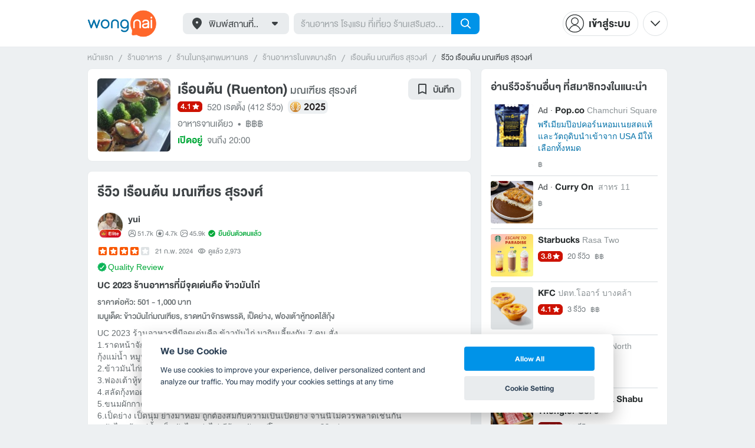

--- FILE ---
content_type: text/html; charset=utf-8
request_url: https://www.wongnai.com/reviews/baf6151f6e6847fb8c1cbdcaec9f0150
body_size: 80490
content:
<!DOCTYPE html>
<html xmlns:fb="http://ogp.me/ns/fb#" xmlns:og="http://ogp.me/ns#" lang="th">
<head>
	<title data-react-helmet="true">รีวิว เรือนต้น มณเฑียร สุรวงศ์ - UC 2023 ร้านอาหารที่มีจุดเด่นคือ ข้าวมันไก่</title>
	<meta data-react-helmet="true" name="theme-color" content="#ffffff"/><meta data-react-helmet="true" name="color-scheme" content="light only"/><meta data-react-helmet="true" name="apple-itunes-app" content="app-id=403745899"/><meta data-react-helmet="true" name="description" content="UC 2023 ร้านอาหารที่มีจุดเด่นคือ ข้าวมันไก่  มากินเลี้ยงกัน 7 คน สั่ง
1.ราดหน้าจักรพรรดิ จานนี้ห้ามพลาด  เส้นผัดมาดีหอม เครื่อง..."/><meta data-react-helmet="true" name="keywords" content="เรือนต้น,Ruenton,มณเฑียร สุรวงศ์,Montien Surawong,บางรัก,กรุงเทพมหานคร,ร้านเด็ด,ร้านอร่อย,ร้านอาหาร,อาหาร,ส่วนลด,รีวิว,เมนูแนะนำ,เส้นทาง,แผนที่,คูปอง,วงใน,restaurant,deal,wongnai,marketplace"/><meta data-react-helmet="true" name="robots" content="all"/><meta data-react-helmet="true" property="og:title" content="UC 2023 ร้านอาหารที่มีจุดเด่นคือ ข้าวมันไก่ @ เรือนต้น มณเฑียร สุรวงศ์ on wongnai.com"/><meta data-react-helmet="true" property="og:type" content="wongnai:review"/><meta data-react-helmet="true" property="og:url" content="https://www.wongnai.com/reviews/baf6151f6e6847fb8c1cbdcaec9f0150"/><meta data-react-helmet="true" property="og:description" content="UC 2023 ร้านอาหารที่มีจุดเด่นคือ ข้าวมันไก่  มากินเลี้ยงกัน 7 คน สั่ง
1.ราดหน้าจักรพรรดิ จานนี้ห้ามพลาด  เส้นผัดมาดีหอม เครื่อง..."/><meta data-react-helmet="true" property="og:image" content="https://img.wongnai.com/p/1920x0/2024/02/21/50c29ffd432a4e2db29dd6767d6b50c4.jpg"/><meta data-react-helmet="true" name="thumbnail" content="https://img.wongnai.com/p/1920x0/2024/02/21/50c29ffd432a4e2db29dd6767d6b50c4.jpg"/><meta data-react-helmet="true" property="og:image:width" content="1441"/><meta data-react-helmet="true" property="og:image:height" content="1921"/><meta data-react-helmet="true" property="al:ios:url" content="wongnai://reviews/baf6151f6e6847fb8c1cbdcaec9f0150"/><meta data-react-helmet="true" property="al:ios:app_store_id" content="403745899"/><meta data-react-helmet="true" property="al:ios:app_name" content="Wongnai"/><meta data-react-helmet="true" property="al:android:url" content="wongnai://reviews/baf6151f6e6847fb8c1cbdcaec9f0150"/><meta data-react-helmet="true" property="al:android:package" content="com.wongnai.android"/><meta data-react-helmet="true" property="al:android:app_name" content="Wongnai"/><meta data-react-helmet="true" property="twitter:card" content="summary_large_image"/><meta data-react-helmet="true" property="twitter:site" content="@wongnai"/>
	<base href="/" />
	<meta http-equiv="content-type" content="text/html; charset=UTF-8" />
	<meta http-equiv="content-language" content="th, en" />
	<meta http-equiv="X-UA-Compatible" content="IE=Edge" />
	<meta name="viewport" content="width=device-width, initial-scale=1.0, user-scalable=0" />
	<meta name="robots" content="all" />
	<meta name="inmobi-site-verification" content="3039dc975e9df4c4ee341132415dcfd4" />
	<meta property="fb:app_id" content="120959154612889" />
	<meta property="fb:pages" content="154984664519467" />
	<meta property="fb:pages" content="641317632611026" />
	<link rel="shortcut icon" href="/favicon.ico" type="image/x-icon" />
	<link rel="apple-touch-icon" href="https://static2.wongnai.com/static2/images/XWU7FL1.png" />
	<link rel="search" title="Wongnai" type="application/opensearchdescription+xml" href="/opensearch.xml" />
	
	<link data-react-helmet="true" rel="canonical" href="https://www.wongnai.com/reviews/baf6151f6e6847fb8c1cbdcaec9f0150"/>
	<link data-chunk="main" rel="stylesheet" href="https://static2.wongnai.com/static2/stylesbff2fc76816906d0c34c.css">
	<link data-chunk="main" rel="preload" as="style" href="https://static2.wongnai.com/static2/stylesbff2fc76816906d0c34c.css">
<link data-chunk="polyfill" rel="preload" as="script" href="https://static2.wongnai.com/static2/runtimea28d0362505096c4ec35.js">
<link data-chunk="polyfill" rel="preload" as="script" href="https://static2.wongnai.com/static2/polyfill95f770b668909d0d1121.js">
<link data-chunk="main" rel="preload" as="script" href="https://static2.wongnai.com/static2/stylesbff2fc76816906d0c34c.js">
<link data-chunk="main" rel="preload" as="script" href="https://static2.wongnai.com/static2/50473cc04a7cecd144a6ca2b.js">
<link data-chunk="main" rel="preload" as="script" href="https://static2.wongnai.com/static2/mainc40d3e246c59d10908c7.js">
<link data-chunk="review-ReviewPage" rel="preload" as="script" href="https://static2.wongnai.com/static2/6e175948ccfa86b7d80c.js">
<link data-chunk="review-ReviewPage" rel="preload" as="script" href="https://static2.wongnai.com/static2/5f113118adbb43bf5344.js">
<link data-chunk="component" rel="preload" as="script" href="https://static2.wongnai.com/static2/0729d9e124b0f43e3d2b.js">
<link data-chunk="component" rel="preload" as="script" href="https://static2.wongnai.com/static2/4a46645a4c50793cdd8e.js">
<link data-chunk="component" rel="preload" as="script" href="https://static2.wongnai.com/static2/1aa1676bb549532c8b55.js">
	<style data-styled="true" data-styled-version="5.3.1">.fHBDJP{display:block;width:100%;position:relative;background-color:var(--gray-50);height:auto;font-size:0;}/*!sc*/
data-styled.g1[id="epawmp-0"]{content:"fHBDJP,"}/*!sc*/
.bLCzSn{--gray-white:var(--light-gray-white);--gray-25:var(--light-gray-25);--gray-50:var(--light-gray-50);--gray-75:var(--light-gray-75);--gray-100:var(--light-gray-100);--gray-150:var(--light-gray-150);--gray-250:var(--light-gray-250);--gray-300:var(--light-gray-300);--gray-400:var(--light-gray-400);--gray-500:var(--light-gray-500);--gray-550:var(--light-gray-550);--gray-650:var(--light-gray-650);--gray-700:var(--light-gray-700);--gray-800:var(--light-gray-800);--gray-850:var(--light-gray-850);--gray-900:var(--light-gray-900);--blue-10:var(--light-blue-10);--blue-100:var(--light-blue-100);--blue-200:var(--light-blue-200);--blue-300:var(--light-blue-300);--blue-400:var(--light-blue-400);--blue-500:var(--light-blue-500);--blue-600:var(--light-blue-600);--blue-700:var(--light-blue-700);--blue-800:var(--light-blue-800);--blue-900:var(--light-blue-900);--green-10:var(--light-green-10);--green-100:var(--light-green-100);--green-200:var(--light-green-200);--green-300:var(--light-green-300);--green-400:var(--light-green-400);--green-500:var(--light-green-500);--green-600:var(--light-green-600);--green-700:var(--light-green-700);--green-800:var(--light-green-800);--green-900:var(--light-green-900);--orange-10:var(--light-orange-10);--orange-100:var(--light-orange-100);--orange-200:var(--light-orange-200);--orange-300:var(--light-orange-300);--orange-400:var(--light-orange-400);--orange-500:var(--light-orange-500);--orange-600:var(--light-orange-600);--orange-700:var(--light-orange-700);--orange-800:var(--light-orange-800);--orange-900:var(--light-orange-900);--red-10:var(--light-red-10);--red-100:var(--light-red-100);--red-200:var(--light-red-200);--red-300:var(--light-red-300);--red-400:var(--light-red-400);--red-500:var(--light-red-500);--red-600:var(--light-red-600);--red-700:var(--light-red-700);--red-800:var(--light-red-800);--red-900:var(--light-red-900);--yellow-10:var(--light-yellow-10);--yellow-100:var(--light-yellow-100);--yellow-200:var(--light-yellow-200);--yellow-300:var(--light-yellow-300);--yellow-400:var(--light-yellow-400);--yellow-500:var(--light-yellow-500);--yellow-600:var(--light-yellow-600);--yellow-700:var(--light-yellow-700);--yellow-800:var(--light-yellow-800);--yellow-900:var(--light-yellow-900);--pink-10:var(--light-pink-10);--pink-100:var(--light-pink-100);--pink-200:var(--light-pink-200);--pink-300:var(--light-pink-300);--pink-400:var(--light-pink-400);--pink-500:var(--light-pink-500);--pink-600:var(--light-pink-600);--pink-700:var(--light-pink-700);--pink-800:var(--light-pink-800);--pink-900:var(--light-pink-900);--cyan-10:var(--light-cyan-10);--cyan-100:var(--light-cyan-100);--cyan-200:var(--light-cyan-200);--cyan-300:var(--light-cyan-300);--cyan-400:var(--light-cyan-400);--cyan-500:var(--light-cyan-500);--cyan-600:var(--light-cyan-600);--cyan-700:var(--light-cyan-700);--cyan-800:var(--light-cyan-800);--cyan-900:var(--light-cyan-900);--brick-10:var(--light-brick-10);--brick-100:var(--light-brick-100);--brick-200:var(--light-brick-200);--brick-300:var(--light-brick-300);--brick-400:var(--light-brick-400);--brick-500:var(--light-brick-500);--brick-600:var(--light-brick-600);--brick-700:var(--light-brick-700);--brick-800:var(--light-brick-800);--brick-900:var(--light-brick-900);--teal-10:var(--light-teal-10);--teal-100:var(--light-teal-100);--teal-200:var(--light-teal-200);--teal-300:var(--light-teal-300);--teal-400:var(--light-teal-400);--teal-500:var(--light-teal-500);--teal-600:var(--light-teal-600);--teal-700:var(--light-teal-700);--teal-800:var(--light-teal-800);--teal-900:var(--light-teal-900);--primary-10:var(--blue-10);--primary-100:var(--blue-100);--primary-200:var(--blue-200);--primary-300:var(--blue-300);--primary-400:var(--blue-400);--primary-500:var(--blue-500);--primary-600:var(--blue-600);--primary-700:var(--blue-700);--primary-800:var(--blue-800);--primary-900:var(--blue-900);}/*!sc*/
data-styled.g2[id="Wrapper-sc-1eyywg"]{content:"bLCzSn,"}/*!sc*/
:root{--light-blue-10:#f2fbff;--light-blue-100:#d8f0fd;--light-blue-200:#bee6fa;--light-blue-300:#8cd1f6;--light-blue-400:#5cbcf1;--light-blue-500:#2da8ed;--light-blue-600:#0093e8;--light-blue-700:#0070a8;--light-blue-800:#005b89;--light-blue-900:#002a40;--dark-blue-100:#d8f0fd;--dark-blue-200:#bee6fa;--dark-blue-300:#8cd1f6;--dark-blue-400:#5cbcf1;--dark-blue-500:#2da8ed;--dark-blue-600:#0093e8;--dark-blue-700:#205d80;--dark-blue-800:#2d4959;--dark-blue-900:#32414a;--dark-blue-990:#20292e;--light-gray-25:#f4f6f7;--light-gray-50:#edf0f2;--light-gray-75:#e9ecee;--light-gray-100:#dee2e4;--light-gray-150:#c9ced0;--light-gray-250:#b4babd;--light-gray-300:#a0a6a9;--light-gray-400:#8c9396;--light-gray-500:#787f83;--light-gray-550:#656c6f;--light-gray-650:#53595c;--light-gray-700:#3d4245;--light-gray-800:#2e3335;--light-gray-850:#282d2e;--light-gray-900:#1d2021;--light-gray-white:#ffffff;--dark-gray-25:#f4f6f7;--dark-gray-50:#e9ecee;--dark-gray-100:#dee2e4;--dark-gray-150:#c9ced0;--dark-gray-250:#b4babd;--dark-gray-300:#a0a6a9;--dark-gray-400:#8c9396;--dark-gray-500:#787f83;--dark-gray-550:#656c6f;--dark-gray-650:#53595c;--dark-gray-700:#3d4245;--dark-gray-800:#2e3335;--dark-gray-850:#282d2e;--dark-gray-900:#1d2021;--dark-gray-950:#131414;--dark-gray-white:#ffffff;--light-green-10:#f0fff7;--light-green-100:#c9f5dd;--light-green-200:#a4ebc4;--light-green-300:#69d89b;--light-green-400:#35c676;--light-green-500:#0ab356;--light-green-600:#00a838;--light-green-700:#008e33;--light-green-800:#00742c;--light-green-900:#00401c;--dark-green-100:#c9f5dd;--dark-green-200:#a4ebc4;--dark-green-300:#69d89b;--dark-green-400:#35c676;--dark-green-500:#0ab356;--dark-green-600:#00a838;--dark-green-700:#228041;--dark-green-800:#30593e;--dark-green-900:#2a3c30;--dark-green-990:#1e2922;--light-orange-10:#fff4f0;--light-orange-100:#fee4db;--light-orange-200:#fdd5c6;--light-orange-300:#fbb69e;--light-orange-400:#f89876;--light-orange-500:#f67b4f;--light-orange-600:#f45e28;--light-orange-700:#c74718;--light-orange-800:#9a330d;--light-orange-900:#401200;--dark-orange-100:#fff4f0;--dark-orange-200:#fee4db;--dark-orange-300:#fdd5c6;--dark-orange-400:#fbb69e;--dark-orange-500:#f89876;--dark-orange-600:#f45e28;--dark-orange-700:#8c4a32;--dark-orange-800:#664438;--dark-orange-900:#4a3832;--dark-orange-990:#2b221e;--light-red-10:#fff1f0;--light-red-100:#ffdcd8;--light-red-200:#ffc7c0;--light-red-300:#ff9d90;--light-red-400:#ff7260;--light-red-500:#ff4831;--light-red-600:#ff1d00;--light-red-700:#cf1400;--light-red-800:#9f0d00;--light-red-900:#400400;--dark-red-100:#ffdcd8;--dark-red-200:#ffc7c0;--dark-red-300:#ff9d90;--dark-red-400:#ff7260;--dark-red-500:#ff4831;--dark-red-600:#ff1d00;--dark-red-700:#802b20;--dark-red-800:#59322d;--dark-red-900:#473230;--dark-red-990:#2e2220;--light-yellow-10:#fffaed;--light-yellow-100:#fef1d4;--light-yellow-200:#fce8bc;--light-yellow-300:#fad88b;--light-yellow-400:#f7c85c;--light-yellow-500:#f5b92d;--light-yellow-600:#f2aa00;--light-yellow-700:#cc8a00;--light-yellow-800:#a76b00;--light-yellow-900:#5c3600;--dark-yellow-100:#fef1d4;--dark-yellow-200:#fce8bc;--dark-yellow-300:#fad88b;--dark-yellow-400:#f7c85c;--dark-yellow-500:#f5b92d;--dark-yellow-600:#f2aa00;--dark-yellow-700:#997829;--dark-yellow-800:#665737;--dark-yellow-900:#474132;--dark-yellow-990:#29261e;--light-teal-10:#f2fdff;--light-teal-100:#d5f4f9;--light-teal-200:#b9ebf4;--light-teal-300:#85dae9;--light-teal-400:#54c9dd;--light-teal-500:#28b9d2;--light-teal-600:#00aac7;--light-teal-700:#0c8ea4;--light-teal-800:#137181;--light-teal-900:#12343b;--dark-teal-100:#d5f4f9;--dark-teal-200:#b9ebf4;--dark-teal-300:#85dae9;--dark-teal-400:#54c9dd;--dark-teal-500:#28b9d2;--dark-teal-600:#00aac7;--dark-teal-700:#19616e;--dark-teal-800:#264f57;--dark-teal-900:#2e4447;--dark-teal-990:#1d2729;--light-brick-10:#fff3f2;--light-brick-100:#fadedb;--light-brick-200:#f4c9c5;--light-brick-300:#e9a19a;--light-brick-400:#de7c73;--light-brick-500:#d25a4f;--light-brick-600:#c73b2e;--light-brick-700:#aa3b2d;--light-brick-800:#862216;--light-brick-900:#400700;--dark-brick-100:#fadedb;--dark-brick-200:#f4c9c5;--dark-brick-300:#e9a19a;--dark-brick-400:#de7c73;--dark-brick-500:#d25a4f;--dark-brick-600:#c73b2e;--dark-brick-700:#7a2822;--dark-brick-800:#59302d;--dark-brick-900:#472f2e;--dark-brick-990:#30201f;--light-cyan-10:#f2fffc;--light-cyan-100:#d6f7ee;--light-cyan-200:#bbefe1;--light-cyan-300:#89dfc8;--light-cyan-400:#5cd0b1;--light-cyan-500:#34c09b;--light-cyan-600:#12b086;--light-cyan-700:#119270;--light-cyan-800:#10745a;--light-cyan-900:#0c3b2e;--dark-cyan-100:#d6f7ee;--dark-cyan-200:#bbefe1;--dark-cyan-300:#89dfc8;--dark-cyan-400:#5cd0b1;--dark-cyan-500:#34c09b;--dark-cyan-600:#12b086;--dark-cyan-700:#2dc29a;--dark-cyan-800:#74c2ad;--dark-cyan-900:#2d453e;--dark-cyan-990:#202e2a;--light-pink-10:#fff2f4;--light-pink-100:#ffe2e5;--light-pink-200:#fed2d7;--light-pink-300:#fdb3ba;--light-pink-400:#fc939e;--light-pink-500:#fb7482;--light-pink-600:#fa5567;--light-pink-700:#cb4352;--light-pink-800:#9d323d;--light-pink-900:#401318;--dark-pink-100:#ffe2e5;--dark-pink-200:#fed2d7;--dark-pink-300:#fdb3ba;--dark-pink-400:#fc939e;--dark-pink-500:#fb7482;--dark-pink-600:#fa5567;--dark-pink-700:#75242e;--dark-pink-800:#5e3136;--dark-pink-900:#4a3436;--dark-pink-990:#2e2123;}/*!sc*/
:root .text-primary-900{color:var(--primary-900);}/*!sc*/
:root .text-primary-800{color:var(--primary-800);}/*!sc*/
:root .text-primary-700{color:var(--primary-700);}/*!sc*/
:root .text-primary-600{color:var(--primary-600);}/*!sc*/
:root .text-primary-500{color:var(--primary-500);}/*!sc*/
:root .text-primary-400{color:var(--primary-400);}/*!sc*/
:root .text-primary-300{color:var(--primary-300);}/*!sc*/
:root .text-primary-200{color:var(--primary-200);}/*!sc*/
:root .text-primary-100{color:var(--primary-100);}/*!sc*/
:root .text-primary-10{color:var(--primary-10);}/*!sc*/
:root .text-blue-900{color:var(--blue-900);}/*!sc*/
:root .text-blue-800{color:var(--blue-800);}/*!sc*/
:root .text-blue-700{color:var(--blue-700);}/*!sc*/
:root .text-blue-600{color:var(--blue-600);}/*!sc*/
:root .text-blue-500{color:var(--blue-500);}/*!sc*/
:root .text-blue-400{color:var(--blue-400);}/*!sc*/
:root .text-blue-300{color:var(--blue-300);}/*!sc*/
:root .text-blue-200{color:var(--blue-200);}/*!sc*/
:root .text-blue-100{color:var(--blue-100);}/*!sc*/
:root .text-blue-10{color:var(--blue-10);}/*!sc*/
:root .text-gray-900{color:var(--gray-900);}/*!sc*/
:root .text-gray-850{color:var(--gray-850);}/*!sc*/
:root .text-gray-800{color:var(--gray-800);}/*!sc*/
:root .text-gray-700{color:var(--gray-700);}/*!sc*/
:root .text-gray-650{color:var(--gray-650);}/*!sc*/
:root .text-gray-550{color:var(--gray-550);}/*!sc*/
:root .text-gray-500{color:var(--gray-500);}/*!sc*/
:root .text-gray-400{color:var(--gray-400);}/*!sc*/
:root .text-gray-300{color:var(--gray-300);}/*!sc*/
:root .text-gray-250{color:var(--gray-250);}/*!sc*/
:root .text-gray-150{color:var(--gray-150);}/*!sc*/
:root .text-gray-100{color:var(--gray-100);}/*!sc*/
:root .text-gray-75{color:var(--gray-75);}/*!sc*/
:root .text-gray-50{color:var(--gray-50);}/*!sc*/
:root .text-gray-25{color:var(--gray-25);}/*!sc*/
:root .text-white{color:var(--gray-white);}/*!sc*/
:root .text-green-900{color:var(--green-900);}/*!sc*/
:root .text-green-800{color:var(--green-800);}/*!sc*/
:root .text-green-700{color:var(--green-700);}/*!sc*/
:root .text-green-600{color:var(--green-600);}/*!sc*/
:root .text-green-500{color:var(--green-500);}/*!sc*/
:root .text-green-400{color:var(--green-400);}/*!sc*/
:root .text-green-300{color:var(--green-300);}/*!sc*/
:root .text-green-200{color:var(--green-200);}/*!sc*/
:root .text-green-100{color:var(--green-100);}/*!sc*/
:root .text-green-10{color:var(--green-10);}/*!sc*/
:root .text-orange-900{color:var(--orange-900);}/*!sc*/
:root .text-orange-800{color:var(--orange-800);}/*!sc*/
:root .text-orange-700{color:var(--orange-700);}/*!sc*/
:root .text-orange-600{color:var(--orange-600);}/*!sc*/
:root .text-orange-500{color:var(--orange-500);}/*!sc*/
:root .text-orange-400{color:var(--orange-400);}/*!sc*/
:root .text-orange-300{color:var(--orange-300);}/*!sc*/
:root .text-orange-200{color:var(--orange-200);}/*!sc*/
:root .text-orange-100{color:var(--orange-100);}/*!sc*/
:root .text-orange-10{color:var(--orange-10);}/*!sc*/
:root .text-red-900{color:var(--red-900);}/*!sc*/
:root .text-red-800{color:var(--red-800);}/*!sc*/
:root .text-red-700{color:var(--red-700);}/*!sc*/
:root .text-red-600{color:var(--red-600);}/*!sc*/
:root .text-red-500{color:var(--red-500);}/*!sc*/
:root .text-red-400{color:var(--red-400);}/*!sc*/
:root .text-red-300{color:var(--red-300);}/*!sc*/
:root .text-red-200{color:var(--red-200);}/*!sc*/
:root .text-red-100{color:var(--red-100);}/*!sc*/
:root .text-red-10{color:var(--red-10);}/*!sc*/
:root .text-yellow-900{color:var(--yellow-900);}/*!sc*/
:root .text-yellow-800{color:var(--yellow-800);}/*!sc*/
:root .text-yellow-700{color:var(--yellow-700);}/*!sc*/
:root .text-yellow-600{color:var(--yellow-600);}/*!sc*/
:root .text-yellow-500{color:var(--yellow-500);}/*!sc*/
:root .text-yellow-400{color:var(--yellow-400);}/*!sc*/
:root .text-yellow-300{color:var(--yellow-300);}/*!sc*/
:root .text-yellow-200{color:var(--yellow-200);}/*!sc*/
:root .text-yellow-100{color:var(--yellow-100);}/*!sc*/
:root .text-yellow-10{color:var(--yellow-10);}/*!sc*/
@media (prefers-color-scheme:dark){:root{--light-blue-10:#f2fbff;--light-blue-100:#d8f0fd;--light-blue-200:#bee6fa;--light-blue-300:#8cd1f6;--light-blue-400:#5cbcf1;--light-blue-500:#2da8ed;--light-blue-600:#0093e8;--light-blue-700:#0070a8;--light-blue-800:#005b89;--light-blue-900:#002a40;--dark-blue-100:#d8f0fd;--dark-blue-200:#bee6fa;--dark-blue-300:#8cd1f6;--dark-blue-400:#5cbcf1;--dark-blue-500:#2da8ed;--dark-blue-600:#0093e8;--dark-blue-700:#205d80;--dark-blue-800:#2d4959;--dark-blue-900:#32414a;--dark-blue-990:#20292e;--light-gray-25:#f4f6f7;--light-gray-50:#edf0f2;--light-gray-75:#e9ecee;--light-gray-100:#dee2e4;--light-gray-150:#c9ced0;--light-gray-250:#b4babd;--light-gray-300:#a0a6a9;--light-gray-400:#8c9396;--light-gray-500:#787f83;--light-gray-550:#656c6f;--light-gray-650:#53595c;--light-gray-700:#3d4245;--light-gray-800:#2e3335;--light-gray-850:#282d2e;--light-gray-900:#1d2021;--light-gray-white:#ffffff;--dark-gray-25:#f4f6f7;--dark-gray-50:#e9ecee;--dark-gray-100:#dee2e4;--dark-gray-150:#c9ced0;--dark-gray-250:#b4babd;--dark-gray-300:#a0a6a9;--dark-gray-400:#8c9396;--dark-gray-500:#787f83;--dark-gray-550:#656c6f;--dark-gray-650:#53595c;--dark-gray-700:#3d4245;--dark-gray-800:#2e3335;--dark-gray-850:#282d2e;--dark-gray-900:#1d2021;--dark-gray-950:#131414;--dark-gray-white:#ffffff;--light-green-10:#f0fff7;--light-green-100:#c9f5dd;--light-green-200:#a4ebc4;--light-green-300:#69d89b;--light-green-400:#35c676;--light-green-500:#0ab356;--light-green-600:#00a838;--light-green-700:#008e33;--light-green-800:#00742c;--light-green-900:#00401c;--dark-green-100:#c9f5dd;--dark-green-200:#a4ebc4;--dark-green-300:#69d89b;--dark-green-400:#35c676;--dark-green-500:#0ab356;--dark-green-600:#00a838;--dark-green-700:#228041;--dark-green-800:#30593e;--dark-green-900:#2a3c30;--dark-green-990:#1e2922;--light-orange-10:#fff4f0;--light-orange-100:#fee4db;--light-orange-200:#fdd5c6;--light-orange-300:#fbb69e;--light-orange-400:#f89876;--light-orange-500:#f67b4f;--light-orange-600:#f45e28;--light-orange-700:#c74718;--light-orange-800:#9a330d;--light-orange-900:#401200;--dark-orange-100:#fff4f0;--dark-orange-200:#fee4db;--dark-orange-300:#fdd5c6;--dark-orange-400:#fbb69e;--dark-orange-500:#f89876;--dark-orange-600:#f45e28;--dark-orange-700:#8c4a32;--dark-orange-800:#664438;--dark-orange-900:#4a3832;--dark-orange-990:#2b221e;--light-red-10:#fff1f0;--light-red-100:#ffdcd8;--light-red-200:#ffc7c0;--light-red-300:#ff9d90;--light-red-400:#ff7260;--light-red-500:#ff4831;--light-red-600:#ff1d00;--light-red-700:#cf1400;--light-red-800:#9f0d00;--light-red-900:#400400;--dark-red-100:#ffdcd8;--dark-red-200:#ffc7c0;--dark-red-300:#ff9d90;--dark-red-400:#ff7260;--dark-red-500:#ff4831;--dark-red-600:#ff1d00;--dark-red-700:#802b20;--dark-red-800:#59322d;--dark-red-900:#473230;--dark-red-990:#2e2220;--light-yellow-10:#fffaed;--light-yellow-100:#fef1d4;--light-yellow-200:#fce8bc;--light-yellow-300:#fad88b;--light-yellow-400:#f7c85c;--light-yellow-500:#f5b92d;--light-yellow-600:#f2aa00;--light-yellow-700:#cc8a00;--light-yellow-800:#a76b00;--light-yellow-900:#5c3600;--dark-yellow-100:#fef1d4;--dark-yellow-200:#fce8bc;--dark-yellow-300:#fad88b;--dark-yellow-400:#f7c85c;--dark-yellow-500:#f5b92d;--dark-yellow-600:#f2aa00;--dark-yellow-700:#997829;--dark-yellow-800:#665737;--dark-yellow-900:#474132;--dark-yellow-990:#29261e;--light-teal-10:#f2fdff;--light-teal-100:#d5f4f9;--light-teal-200:#b9ebf4;--light-teal-300:#85dae9;--light-teal-400:#54c9dd;--light-teal-500:#28b9d2;--light-teal-600:#00aac7;--light-teal-700:#0c8ea4;--light-teal-800:#137181;--light-teal-900:#12343b;--dark-teal-100:#d5f4f9;--dark-teal-200:#b9ebf4;--dark-teal-300:#85dae9;--dark-teal-400:#54c9dd;--dark-teal-500:#28b9d2;--dark-teal-600:#00aac7;--dark-teal-700:#19616e;--dark-teal-800:#264f57;--dark-teal-900:#2e4447;--dark-teal-990:#1d2729;--light-brick-10:#fff3f2;--light-brick-100:#fadedb;--light-brick-200:#f4c9c5;--light-brick-300:#e9a19a;--light-brick-400:#de7c73;--light-brick-500:#d25a4f;--light-brick-600:#c73b2e;--light-brick-700:#aa3b2d;--light-brick-800:#862216;--light-brick-900:#400700;--dark-brick-100:#fadedb;--dark-brick-200:#f4c9c5;--dark-brick-300:#e9a19a;--dark-brick-400:#de7c73;--dark-brick-500:#d25a4f;--dark-brick-600:#c73b2e;--dark-brick-700:#7a2822;--dark-brick-800:#59302d;--dark-brick-900:#472f2e;--dark-brick-990:#30201f;--light-cyan-10:#f2fffc;--light-cyan-100:#d6f7ee;--light-cyan-200:#bbefe1;--light-cyan-300:#89dfc8;--light-cyan-400:#5cd0b1;--light-cyan-500:#34c09b;--light-cyan-600:#12b086;--light-cyan-700:#119270;--light-cyan-800:#10745a;--light-cyan-900:#0c3b2e;--dark-cyan-100:#d6f7ee;--dark-cyan-200:#bbefe1;--dark-cyan-300:#89dfc8;--dark-cyan-400:#5cd0b1;--dark-cyan-500:#34c09b;--dark-cyan-600:#12b086;--dark-cyan-700:#2dc29a;--dark-cyan-800:#74c2ad;--dark-cyan-900:#2d453e;--dark-cyan-990:#202e2a;--light-pink-10:#fff2f4;--light-pink-100:#ffe2e5;--light-pink-200:#fed2d7;--light-pink-300:#fdb3ba;--light-pink-400:#fc939e;--light-pink-500:#fb7482;--light-pink-600:#fa5567;--light-pink-700:#cb4352;--light-pink-800:#9d323d;--light-pink-900:#401318;--dark-pink-100:#ffe2e5;--dark-pink-200:#fed2d7;--dark-pink-300:#fdb3ba;--dark-pink-400:#fc939e;--dark-pink-500:#fb7482;--dark-pink-600:#fa5567;--dark-pink-700:#75242e;--dark-pink-800:#5e3136;--dark-pink-900:#4a3436;--dark-pink-990:#2e2123;}:root .text-primary-900{color:var(--primary-900);}:root .text-primary-800{color:var(--primary-800);}:root .text-primary-700{color:var(--primary-700);}:root .text-primary-600{color:var(--primary-600);}:root .text-primary-500{color:var(--primary-500);}:root .text-primary-400{color:var(--primary-400);}:root .text-primary-300{color:var(--primary-300);}:root .text-primary-200{color:var(--primary-200);}:root .text-primary-100{color:var(--primary-100);}:root .text-primary-10{color:var(--primary-10);}:root .text-blue-900{color:var(--blue-900);}:root .text-blue-800{color:var(--blue-800);}:root .text-blue-700{color:var(--blue-700);}:root .text-blue-600{color:var(--blue-600);}:root .text-blue-500{color:var(--blue-500);}:root .text-blue-400{color:var(--blue-400);}:root .text-blue-300{color:var(--blue-300);}:root .text-blue-200{color:var(--blue-200);}:root .text-blue-100{color:var(--blue-100);}:root .text-blue-10{color:var(--blue-10);}:root .text-gray-900{color:var(--gray-900);}:root .text-gray-850{color:var(--gray-850);}:root .text-gray-800{color:var(--gray-800);}:root .text-gray-700{color:var(--gray-700);}:root .text-gray-650{color:var(--gray-650);}:root .text-gray-550{color:var(--gray-550);}:root .text-gray-500{color:var(--gray-500);}:root .text-gray-400{color:var(--gray-400);}:root .text-gray-300{color:var(--gray-300);}:root .text-gray-250{color:var(--gray-250);}:root .text-gray-150{color:var(--gray-150);}:root .text-gray-100{color:var(--gray-100);}:root .text-gray-75{color:var(--gray-75);}:root .text-gray-50{color:var(--gray-50);}:root .text-gray-25{color:var(--gray-25);}:root .text-white{color:var(--gray-white);}:root .text-green-900{color:var(--green-900);}:root .text-green-800{color:var(--green-800);}:root .text-green-700{color:var(--green-700);}:root .text-green-600{color:var(--green-600);}:root .text-green-500{color:var(--green-500);}:root .text-green-400{color:var(--green-400);}:root .text-green-300{color:var(--green-300);}:root .text-green-200{color:var(--green-200);}:root .text-green-100{color:var(--green-100);}:root .text-green-10{color:var(--green-10);}:root .text-orange-900{color:var(--orange-900);}:root .text-orange-800{color:var(--orange-800);}:root .text-orange-700{color:var(--orange-700);}:root .text-orange-600{color:var(--orange-600);}:root .text-orange-500{color:var(--orange-500);}:root .text-orange-400{color:var(--orange-400);}:root .text-orange-300{color:var(--orange-300);}:root .text-orange-200{color:var(--orange-200);}:root .text-orange-100{color:var(--orange-100);}:root .text-orange-10{color:var(--orange-10);}:root .text-red-900{color:var(--red-900);}:root .text-red-800{color:var(--red-800);}:root .text-red-700{color:var(--red-700);}:root .text-red-600{color:var(--red-600);}:root .text-red-500{color:var(--red-500);}:root .text-red-400{color:var(--red-400);}:root .text-red-300{color:var(--red-300);}:root .text-red-200{color:var(--red-200);}:root .text-red-100{color:var(--red-100);}:root .text-red-10{color:var(--red-10);}:root .text-yellow-900{color:var(--yellow-900);}:root .text-yellow-800{color:var(--yellow-800);}:root .text-yellow-700{color:var(--yellow-700);}:root .text-yellow-600{color:var(--yellow-600);}:root .text-yellow-500{color:var(--yellow-500);}:root .text-yellow-400{color:var(--yellow-400);}:root .text-yellow-300{color:var(--yellow-300);}:root .text-yellow-200{color:var(--yellow-200);}:root .text-yellow-100{color:var(--yellow-100);}:root .text-yellow-10{color:var(--yellow-10);}}/*!sc*/
body{-webkit-transition:color 0.5s cubic-bezier(0.22,1.19,0.22,0.95), background-color 0.5s cubic-bezier(0.22,1.19,0.22,0.95);transition:color 0.5s cubic-bezier(0.22,1.19,0.22,0.95), background-color 0.5s cubic-bezier(0.22,1.19,0.22,0.95);}/*!sc*/
.rg24{font-weight:normal;font-size:24px;line-height:36px;}/*!sc*/
.rg20{font-weight:normal;font-size:20px;line-height:30px;}/*!sc*/
.rg18{font-weight:normal;font-size:18px;line-height:28px;}/*!sc*/
.rg16{font-weight:normal;font-size:16px;line-height:24px;}/*!sc*/
.rg14{font-weight:normal;font-size:14px;line-height:20px;}/*!sc*/
.rg12{font-weight:normal;font-size:12px;line-height:18px;}/*!sc*/
.rg10{font-weight:normal;font-size:10px;line-height:14px;}/*!sc*/
.rg8{font-weight:normal;font-size:8px;line-height:12px;}/*!sc*/
.md18{font-weight:500;font-size:18px;line-height:28px;}/*!sc*/
.md16{font-weight:500;font-size:16px;line-height:24px;}/*!sc*/
.md14{font-weight:500;font-size:14px;line-height:20px;}/*!sc*/
.md12{font-weight:500;font-size:12px;line-height:18px;}/*!sc*/
.md10{font-weight:500;font-size:10px;line-height:14px;}/*!sc*/
.bd48{font-weight:bold;font-size:48px;line-height:56px;}/*!sc*/
.bd36{font-weight:bold;font-size:36px;line-height:48px;}/*!sc*/
.bd24{font-weight:bold;font-size:24px;line-height:36px;}/*!sc*/
.bd20{font-weight:bold;font-size:20px;line-height:30px;}/*!sc*/
.bd18{font-weight:bold;font-size:18px;line-height:28px;}/*!sc*/
.bd16{font-weight:bold;font-size:16px;line-height:24px;}/*!sc*/
.bd14{font-weight:bold;font-size:14px;line-height:20px;}/*!sc*/
@media (max-width:991px){.rg24-mWeb{font-weight:normal;font-size:24px;line-height:36px;}.rg20-mWeb{font-weight:normal;font-size:20px;line-height:30px;}.rg18-mWeb{font-weight:normal;font-size:18px;line-height:28px;}.rg16-mWeb{font-weight:normal;font-size:16px;line-height:24px;}.rg14-mWeb{font-weight:normal;font-size:14px;line-height:20px;}.rg12-mWeb{font-weight:normal;font-size:12px;line-height:18px;}.rg10-mWeb{font-weight:normal;font-size:10px;line-height:14px;}.rg8-mWeb{font-weight:normal;font-size:8px;line-height:12px;}.md18-mWeb{font-weight:500;font-size:18px;line-height:28px;}.md16-mWeb{font-weight:500;font-size:16px;line-height:24px;}.md14-mWeb{font-weight:500;font-size:14px;line-height:20px;}.md12-mWeb{font-weight:500;font-size:12px;line-height:18px;}.md10-mWeb{font-weight:500;font-size:10px;line-height:14px;}.bd48-mWeb{font-weight:bold;font-size:36px;line-height:48px;}.bd36-mWeb{font-weight:bold;font-size:36px;line-height:48px;}.bd24-mWeb{font-weight:bold;font-size:24px;line-height:36px;}.bd20-mWeb{font-weight:bold;font-size:20px;line-height:30px;}.bd18-mWeb{font-weight:bold;font-size:18px;line-height:28px;}.bd16-mWeb{font-weight:bold;font-size:16px;line-height:24px;}.bd14-mWeb{font-weight:bold;font-size:14px;line-height:20px;}}/*!sc*/
.font-system{font-family:none;}/*!sc*/
.font-highlight{font-family:"DB Heavent Now",sans-serif;}/*!sc*/
.break-word{word-break:break-word;}/*!sc*/
.text-center{text-align:center;}/*!sc*/
.text-overlay{color:#ffffff;text-shadow:0px 0px 2px rgba(0,0,0,0.35);}/*!sc*/
.base-block{border-radius:8px;border:1px solid var(--gray-75);background-color:var(--gray-white);}/*!sc*/
@media (max-width:991px){.base-block{width:inherit;min-width:100%;border-radius:0;border:none;background-color:var(--gray-white);}}/*!sc*/
.base-card{box-shadow:0px 2px 6px rgba(0,0,0,0.08);border-radius:8px;background-color:var(--gray-white);border:0.5px solid var(--gray-100);}/*!sc*/
*{box-sizing:border-box;}/*!sc*/
a:focus{outline-style:none;box-shadow:0 0 0 2px var(--blue-400);border-radius:2px;}/*!sc*/
.relative{position:relative !important;}/*!sc*/
.s14 svg,.s14 img{width:14px !important;height:14px !important;}/*!sc*/
svg.s14,img.s14{width:14px !important;height:14px !important;}/*!sc*/
.s18 svg,.s18 img{width:18px !important;height:18px !important;}/*!sc*/
svg.s18,img.s18{width:18px !important;height:18px !important;}/*!sc*/
.s24 svg,.s24 img{width:24px !important;height:24px !important;}/*!sc*/
svg.s24,img.s24{width:24px !important;height:24px !important;}/*!sc*/
.clickable{cursor:pointer !important;}/*!sc*/
.m-2{margin:2px !important;}/*!sc*/
.m-4{margin:4px !important;}/*!sc*/
.m-6{margin:6px !important;}/*!sc*/
.m-8{margin:8px !important;}/*!sc*/
.m-12{margin:12px !important;}/*!sc*/
.m-16{margin:16px !important;}/*!sc*/
.m-18{margin:18px !important;}/*!sc*/
.m-24{margin:24px !important;}/*!sc*/
.m-28{margin:28px !important;}/*!sc*/
.m-36{margin:36px !important;}/*!sc*/
.m-44{margin:44px !important;}/*!sc*/
.m-56{margin:56px !important;}/*!sc*/
.m-64{margin:64px !important;}/*!sc*/
.m-68{margin:68px !important;}/*!sc*/
.m-0{margin:0 !important;}/*!sc*/
.m-auto{margin:auto !important;}/*!sc*/
.mx-2{margin-left:2px !important;margin-right:2px !important;}/*!sc*/
.mx-4{margin-left:4px !important;margin-right:4px !important;}/*!sc*/
.mx-6{margin-left:6px !important;margin-right:6px !important;}/*!sc*/
.mx-8{margin-left:8px !important;margin-right:8px !important;}/*!sc*/
.mx-12{margin-left:12px !important;margin-right:12px !important;}/*!sc*/
.mx-16{margin-left:16px !important;margin-right:16px !important;}/*!sc*/
.mx-18{margin-left:18px !important;margin-right:18px !important;}/*!sc*/
.mx-24{margin-left:24px !important;margin-right:24px !important;}/*!sc*/
.mx-28{margin-left:28px !important;margin-right:28px !important;}/*!sc*/
.mx-36{margin-left:36px !important;margin-right:36px !important;}/*!sc*/
.mx-44{margin-left:44px !important;margin-right:44px !important;}/*!sc*/
.mx-56{margin-left:56px !important;margin-right:56px !important;}/*!sc*/
.mx-64{margin-left:64px !important;margin-right:64px !important;}/*!sc*/
.mx-68{margin-left:68px !important;margin-right:68px !important;}/*!sc*/
.mx-0{margin-left:0 !important;margin-right:0 !important;}/*!sc*/
.mx-auto{margin-left:auto !important;margin-right:auto !important;}/*!sc*/
.my-2{margin-top:2px !important;margin-bottom:2px !important;}/*!sc*/
.my-4{margin-top:4px !important;margin-bottom:4px !important;}/*!sc*/
.my-6{margin-top:6px !important;margin-bottom:6px !important;}/*!sc*/
.my-8{margin-top:8px !important;margin-bottom:8px !important;}/*!sc*/
.my-12{margin-top:12px !important;margin-bottom:12px !important;}/*!sc*/
.my-16{margin-top:16px !important;margin-bottom:16px !important;}/*!sc*/
.my-18{margin-top:18px !important;margin-bottom:18px !important;}/*!sc*/
.my-24{margin-top:24px !important;margin-bottom:24px !important;}/*!sc*/
.my-28{margin-top:28px !important;margin-bottom:28px !important;}/*!sc*/
.my-36{margin-top:36px !important;margin-bottom:36px !important;}/*!sc*/
.my-44{margin-top:44px !important;margin-bottom:44px !important;}/*!sc*/
.my-56{margin-top:56px !important;margin-bottom:56px !important;}/*!sc*/
.my-64{margin-top:64px !important;margin-bottom:64px !important;}/*!sc*/
.my-68{margin-top:68px !important;margin-bottom:68px !important;}/*!sc*/
.my-0{margin-top:0 !important;margin-bottom:0 !important;}/*!sc*/
.my-auto{margin-top:auto !important;margin-bottom:auto !important;}/*!sc*/
.ml-2{margin-left:2px !important;}/*!sc*/
.ml-4{margin-left:4px !important;}/*!sc*/
.ml-6{margin-left:6px !important;}/*!sc*/
.ml-8{margin-left:8px !important;}/*!sc*/
.ml-12{margin-left:12px !important;}/*!sc*/
.ml-16{margin-left:16px !important;}/*!sc*/
.ml-18{margin-left:18px !important;}/*!sc*/
.ml-24{margin-left:24px !important;}/*!sc*/
.ml-28{margin-left:28px !important;}/*!sc*/
.ml-36{margin-left:36px !important;}/*!sc*/
.ml-44{margin-left:44px !important;}/*!sc*/
.ml-56{margin-left:56px !important;}/*!sc*/
.ml-64{margin-left:64px !important;}/*!sc*/
.ml-68{margin-left:68px !important;}/*!sc*/
.ml-0{margin-left:0 !important;}/*!sc*/
.ml-auto{margin-left:auto !important;}/*!sc*/
.mr-2{margin-right:2px !important;}/*!sc*/
.mr-4{margin-right:4px !important;}/*!sc*/
.mr-6{margin-right:6px !important;}/*!sc*/
.mr-8{margin-right:8px !important;}/*!sc*/
.mr-12{margin-right:12px !important;}/*!sc*/
.mr-16{margin-right:16px !important;}/*!sc*/
.mr-18{margin-right:18px !important;}/*!sc*/
.mr-24{margin-right:24px !important;}/*!sc*/
.mr-28{margin-right:28px !important;}/*!sc*/
.mr-36{margin-right:36px !important;}/*!sc*/
.mr-44{margin-right:44px !important;}/*!sc*/
.mr-56{margin-right:56px !important;}/*!sc*/
.mr-64{margin-right:64px !important;}/*!sc*/
.mr-68{margin-right:68px !important;}/*!sc*/
.mr-0{margin-right:0 !important;}/*!sc*/
.mr-auto{margin-right:auto !important;}/*!sc*/
.mt-2{margin-top:2px !important;}/*!sc*/
.mt-4{margin-top:4px !important;}/*!sc*/
.mt-6{margin-top:6px !important;}/*!sc*/
.mt-8{margin-top:8px !important;}/*!sc*/
.mt-12{margin-top:12px !important;}/*!sc*/
.mt-16{margin-top:16px !important;}/*!sc*/
.mt-18{margin-top:18px !important;}/*!sc*/
.mt-24{margin-top:24px !important;}/*!sc*/
.mt-28{margin-top:28px !important;}/*!sc*/
.mt-36{margin-top:36px !important;}/*!sc*/
.mt-44{margin-top:44px !important;}/*!sc*/
.mt-56{margin-top:56px !important;}/*!sc*/
.mt-64{margin-top:64px !important;}/*!sc*/
.mt-68{margin-top:68px !important;}/*!sc*/
.mt-0{margin-top:0 !important;}/*!sc*/
.mt-auto{margin-top:auto !important;}/*!sc*/
.mb-2{margin-bottom:2px !important;}/*!sc*/
.mb-4{margin-bottom:4px !important;}/*!sc*/
.mb-6{margin-bottom:6px !important;}/*!sc*/
.mb-8{margin-bottom:8px !important;}/*!sc*/
.mb-12{margin-bottom:12px !important;}/*!sc*/
.mb-16{margin-bottom:16px !important;}/*!sc*/
.mb-18{margin-bottom:18px !important;}/*!sc*/
.mb-24{margin-bottom:24px !important;}/*!sc*/
.mb-28{margin-bottom:28px !important;}/*!sc*/
.mb-36{margin-bottom:36px !important;}/*!sc*/
.mb-44{margin-bottom:44px !important;}/*!sc*/
.mb-56{margin-bottom:56px !important;}/*!sc*/
.mb-64{margin-bottom:64px !important;}/*!sc*/
.mb-68{margin-bottom:68px !important;}/*!sc*/
.mb-0{margin-bottom:0 !important;}/*!sc*/
.mb-auto{margin-bottom:auto !important;}/*!sc*/
@media (max-width:991px){.m-2-mWeb{margin:2px !important;}.m-4-mWeb{margin:4px !important;}.m-6-mWeb{margin:6px !important;}.m-8-mWeb{margin:8px !important;}.m-12-mWeb{margin:12px !important;}.m-16-mWeb{margin:16px !important;}.m-18-mWeb{margin:18px !important;}.m-24-mWeb{margin:24px !important;}.m-28-mWeb{margin:28px !important;}.m-36-mWeb{margin:36px !important;}.m-44-mWeb{margin:44px !important;}.m-56-mWeb{margin:56px !important;}.m-64-mWeb{margin:64px !important;}.m-68-mWeb{margin:68px !important;}.m-0-mWeb{margin:0 !important;}.m-auto-mWeb{margin:auto !important;}.mx-2-mWeb{margin-left:2px !important;margin-right:2px !important;}.mx-4-mWeb{margin-left:4px !important;margin-right:4px !important;}.mx-6-mWeb{margin-left:6px !important;margin-right:6px !important;}.mx-8-mWeb{margin-left:8px !important;margin-right:8px !important;}.mx-12-mWeb{margin-left:12px !important;margin-right:12px !important;}.mx-16-mWeb{margin-left:16px !important;margin-right:16px !important;}.mx-18-mWeb{margin-left:18px !important;margin-right:18px !important;}.mx-24-mWeb{margin-left:24px !important;margin-right:24px !important;}.mx-28-mWeb{margin-left:28px !important;margin-right:28px !important;}.mx-36-mWeb{margin-left:36px !important;margin-right:36px !important;}.mx-44-mWeb{margin-left:44px !important;margin-right:44px !important;}.mx-56-mWeb{margin-left:56px !important;margin-right:56px !important;}.mx-64-mWeb{margin-left:64px !important;margin-right:64px !important;}.mx-68-mWeb{margin-left:68px !important;margin-right:68px !important;}.mx-0-mWeb{margin-left:0 !important;margin-right:0 !important;}.mx-auto-mWeb{margin-left:auto !important;margin-right:auto !important;}.my-2-mWeb{margin-top:2px !important;margin-bottom:2px !important;}.my-4-mWeb{margin-top:4px !important;margin-bottom:4px !important;}.my-6-mWeb{margin-top:6px !important;margin-bottom:6px !important;}.my-8-mWeb{margin-top:8px !important;margin-bottom:8px !important;}.my-12-mWeb{margin-top:12px !important;margin-bottom:12px !important;}.my-16-mWeb{margin-top:16px !important;margin-bottom:16px !important;}.my-18-mWeb{margin-top:18px !important;margin-bottom:18px !important;}.my-24-mWeb{margin-top:24px !important;margin-bottom:24px !important;}.my-28-mWeb{margin-top:28px !important;margin-bottom:28px !important;}.my-36-mWeb{margin-top:36px !important;margin-bottom:36px !important;}.my-44-mWeb{margin-top:44px !important;margin-bottom:44px !important;}.my-56-mWeb{margin-top:56px !important;margin-bottom:56px !important;}.my-64-mWeb{margin-top:64px !important;margin-bottom:64px !important;}.my-68-mWeb{margin-top:68px !important;margin-bottom:68px !important;}.my-0-mWeb{margin-top:0 !important;margin-bottom:0 !important;}.my-auto-mWeb{margin-top:auto !important;margin-bottom:auto !important;}.ml-2-mWeb{margin-left:2px !important;}.ml-4-mWeb{margin-left:4px !important;}.ml-6-mWeb{margin-left:6px !important;}.ml-8-mWeb{margin-left:8px !important;}.ml-12-mWeb{margin-left:12px !important;}.ml-16-mWeb{margin-left:16px !important;}.ml-18-mWeb{margin-left:18px !important;}.ml-24-mWeb{margin-left:24px !important;}.ml-28-mWeb{margin-left:28px !important;}.ml-36-mWeb{margin-left:36px !important;}.ml-44-mWeb{margin-left:44px !important;}.ml-56-mWeb{margin-left:56px !important;}.ml-64-mWeb{margin-left:64px !important;}.ml-68-mWeb{margin-left:68px !important;}.ml-0-mWeb{margin-left:0 !important;}.ml-auto-mWeb{margin-left:auto !important;}.mr-2-mWeb{margin-right:2px !important;}.mr-4-mWeb{margin-right:4px !important;}.mr-6-mWeb{margin-right:6px !important;}.mr-8-mWeb{margin-right:8px !important;}.mr-12-mWeb{margin-right:12px !important;}.mr-16-mWeb{margin-right:16px !important;}.mr-18-mWeb{margin-right:18px !important;}.mr-24-mWeb{margin-right:24px !important;}.mr-28-mWeb{margin-right:28px !important;}.mr-36-mWeb{margin-right:36px !important;}.mr-44-mWeb{margin-right:44px !important;}.mr-56-mWeb{margin-right:56px !important;}.mr-64-mWeb{margin-right:64px !important;}.mr-68-mWeb{margin-right:68px !important;}.mr-0-mWeb{margin-right:0 !important;}.mr-auto-mWeb{margin-right:auto !important;}.mt-2-mWeb{margin-top:2px !important;}.mt-4-mWeb{margin-top:4px !important;}.mt-6-mWeb{margin-top:6px !important;}.mt-8-mWeb{margin-top:8px !important;}.mt-12-mWeb{margin-top:12px !important;}.mt-16-mWeb{margin-top:16px !important;}.mt-18-mWeb{margin-top:18px !important;}.mt-24-mWeb{margin-top:24px !important;}.mt-28-mWeb{margin-top:28px !important;}.mt-36-mWeb{margin-top:36px !important;}.mt-44-mWeb{margin-top:44px !important;}.mt-56-mWeb{margin-top:56px !important;}.mt-64-mWeb{margin-top:64px !important;}.mt-68-mWeb{margin-top:68px !important;}.mt-0-mWeb{margin-top:0 !important;}.mt-auto-mWeb{margin-top:auto !important;}.mb-2-mWeb{margin-bottom:2px !important;}.mb-4-mWeb{margin-bottom:4px !important;}.mb-6-mWeb{margin-bottom:6px !important;}.mb-8-mWeb{margin-bottom:8px !important;}.mb-12-mWeb{margin-bottom:12px !important;}.mb-16-mWeb{margin-bottom:16px !important;}.mb-18-mWeb{margin-bottom:18px !important;}.mb-24-mWeb{margin-bottom:24px !important;}.mb-28-mWeb{margin-bottom:28px !important;}.mb-36-mWeb{margin-bottom:36px !important;}.mb-44-mWeb{margin-bottom:44px !important;}.mb-56-mWeb{margin-bottom:56px !important;}.mb-64-mWeb{margin-bottom:64px !important;}.mb-68-mWeb{margin-bottom:68px !important;}.mb-0-mWeb{margin-bottom:0 !important;}.mb-auto-mWeb{margin-bottom:auto !important;}}/*!sc*/
.p-2{padding:2px !important;}/*!sc*/
.p-4{padding:4px !important;}/*!sc*/
.p-6{padding:6px !important;}/*!sc*/
.p-8{padding:8px !important;}/*!sc*/
.p-12{padding:12px !important;}/*!sc*/
.p-16{padding:16px !important;}/*!sc*/
.p-18{padding:18px !important;}/*!sc*/
.p-24{padding:24px !important;}/*!sc*/
.p-28{padding:28px !important;}/*!sc*/
.p-36{padding:36px !important;}/*!sc*/
.p-44{padding:44px !important;}/*!sc*/
.p-56{padding:56px !important;}/*!sc*/
.p-64{padding:64px !important;}/*!sc*/
.p-68{padding:68px !important;}/*!sc*/
.p-0{padding:0 !important;}/*!sc*/
.px-2{padding-left:2px !important;padding-right:2px !important;}/*!sc*/
.px-4{padding-left:4px !important;padding-right:4px !important;}/*!sc*/
.px-6{padding-left:6px !important;padding-right:6px !important;}/*!sc*/
.px-8{padding-left:8px !important;padding-right:8px !important;}/*!sc*/
.px-12{padding-left:12px !important;padding-right:12px !important;}/*!sc*/
.px-16{padding-left:16px !important;padding-right:16px !important;}/*!sc*/
.px-18{padding-left:18px !important;padding-right:18px !important;}/*!sc*/
.px-24{padding-left:24px !important;padding-right:24px !important;}/*!sc*/
.px-28{padding-left:28px !important;padding-right:28px !important;}/*!sc*/
.px-36{padding-left:36px !important;padding-right:36px !important;}/*!sc*/
.px-44{padding-left:44px !important;padding-right:44px !important;}/*!sc*/
.px-56{padding-left:56px !important;padding-right:56px !important;}/*!sc*/
.px-64{padding-left:64px !important;padding-right:64px !important;}/*!sc*/
.px-68{padding-left:68px !important;padding-right:68px !important;}/*!sc*/
.px-0{padding-left:0 !important;padding-right:0 !important;}/*!sc*/
.py-2{padding-top:2px !important;padding-bottom:2px !important;}/*!sc*/
.py-4{padding-top:4px !important;padding-bottom:4px !important;}/*!sc*/
.py-6{padding-top:6px !important;padding-bottom:6px !important;}/*!sc*/
.py-8{padding-top:8px !important;padding-bottom:8px !important;}/*!sc*/
.py-12{padding-top:12px !important;padding-bottom:12px !important;}/*!sc*/
.py-16{padding-top:16px !important;padding-bottom:16px !important;}/*!sc*/
.py-18{padding-top:18px !important;padding-bottom:18px !important;}/*!sc*/
.py-24{padding-top:24px !important;padding-bottom:24px !important;}/*!sc*/
.py-28{padding-top:28px !important;padding-bottom:28px !important;}/*!sc*/
.py-36{padding-top:36px !important;padding-bottom:36px !important;}/*!sc*/
.py-44{padding-top:44px !important;padding-bottom:44px !important;}/*!sc*/
.py-56{padding-top:56px !important;padding-bottom:56px !important;}/*!sc*/
.py-64{padding-top:64px !important;padding-bottom:64px !important;}/*!sc*/
.py-68{padding-top:68px !important;padding-bottom:68px !important;}/*!sc*/
.py-0{padding-top:0 !important;padding-bottom:0 !important;}/*!sc*/
.pl-2{padding-left:2px !important;}/*!sc*/
.pl-4{padding-left:4px !important;}/*!sc*/
.pl-6{padding-left:6px !important;}/*!sc*/
.pl-8{padding-left:8px !important;}/*!sc*/
.pl-12{padding-left:12px !important;}/*!sc*/
.pl-16{padding-left:16px !important;}/*!sc*/
.pl-18{padding-left:18px !important;}/*!sc*/
.pl-24{padding-left:24px !important;}/*!sc*/
.pl-28{padding-left:28px !important;}/*!sc*/
.pl-36{padding-left:36px !important;}/*!sc*/
.pl-44{padding-left:44px !important;}/*!sc*/
.pl-56{padding-left:56px !important;}/*!sc*/
.pl-64{padding-left:64px !important;}/*!sc*/
.pl-68{padding-left:68px !important;}/*!sc*/
.pl-0{padding-left:0 !important;}/*!sc*/
.pr-2{padding-right:2px !important;}/*!sc*/
.pr-4{padding-right:4px !important;}/*!sc*/
.pr-6{padding-right:6px !important;}/*!sc*/
.pr-8{padding-right:8px !important;}/*!sc*/
.pr-12{padding-right:12px !important;}/*!sc*/
.pr-16{padding-right:16px !important;}/*!sc*/
.pr-18{padding-right:18px !important;}/*!sc*/
.pr-24{padding-right:24px !important;}/*!sc*/
.pr-28{padding-right:28px !important;}/*!sc*/
.pr-36{padding-right:36px !important;}/*!sc*/
.pr-44{padding-right:44px !important;}/*!sc*/
.pr-56{padding-right:56px !important;}/*!sc*/
.pr-64{padding-right:64px !important;}/*!sc*/
.pr-68{padding-right:68px !important;}/*!sc*/
.pr-0{padding-right:0 !important;}/*!sc*/
.pt-2{padding-top:2px !important;}/*!sc*/
.pt-4{padding-top:4px !important;}/*!sc*/
.pt-6{padding-top:6px !important;}/*!sc*/
.pt-8{padding-top:8px !important;}/*!sc*/
.pt-12{padding-top:12px !important;}/*!sc*/
.pt-16{padding-top:16px !important;}/*!sc*/
.pt-18{padding-top:18px !important;}/*!sc*/
.pt-24{padding-top:24px !important;}/*!sc*/
.pt-28{padding-top:28px !important;}/*!sc*/
.pt-36{padding-top:36px !important;}/*!sc*/
.pt-44{padding-top:44px !important;}/*!sc*/
.pt-56{padding-top:56px !important;}/*!sc*/
.pt-64{padding-top:64px !important;}/*!sc*/
.pt-68{padding-top:68px !important;}/*!sc*/
.pt-0{padding-top:0 !important;}/*!sc*/
.pb-2{padding-bottom:2px !important;}/*!sc*/
.pb-4{padding-bottom:4px !important;}/*!sc*/
.pb-6{padding-bottom:6px !important;}/*!sc*/
.pb-8{padding-bottom:8px !important;}/*!sc*/
.pb-12{padding-bottom:12px !important;}/*!sc*/
.pb-16{padding-bottom:16px !important;}/*!sc*/
.pb-18{padding-bottom:18px !important;}/*!sc*/
.pb-24{padding-bottom:24px !important;}/*!sc*/
.pb-28{padding-bottom:28px !important;}/*!sc*/
.pb-36{padding-bottom:36px !important;}/*!sc*/
.pb-44{padding-bottom:44px !important;}/*!sc*/
.pb-56{padding-bottom:56px !important;}/*!sc*/
.pb-64{padding-bottom:64px !important;}/*!sc*/
.pb-68{padding-bottom:68px !important;}/*!sc*/
.pb-0{padding-bottom:0 !important;}/*!sc*/
@media (max-width:991px){.p-2-mWeb{padding:2px !important;}.p-4-mWeb{padding:4px !important;}.p-6-mWeb{padding:6px !important;}.p-8-mWeb{padding:8px !important;}.p-12-mWeb{padding:12px !important;}.p-16-mWeb{padding:16px !important;}.p-18-mWeb{padding:18px !important;}.p-24-mWeb{padding:24px !important;}.p-28-mWeb{padding:28px !important;}.p-36-mWeb{padding:36px !important;}.p-44-mWeb{padding:44px !important;}.p-56-mWeb{padding:56px !important;}.p-64-mWeb{padding:64px !important;}.p-68-mWeb{padding:68px !important;}.p-0-mWeb{padding:0 !important;}.px-2-mWeb{padding-left:2px !important;padding-right:2px !important;}.px-4-mWeb{padding-left:4px !important;padding-right:4px !important;}.px-6-mWeb{padding-left:6px !important;padding-right:6px !important;}.px-8-mWeb{padding-left:8px !important;padding-right:8px !important;}.px-12-mWeb{padding-left:12px !important;padding-right:12px !important;}.px-16-mWeb{padding-left:16px !important;padding-right:16px !important;}.px-18-mWeb{padding-left:18px !important;padding-right:18px !important;}.px-24-mWeb{padding-left:24px !important;padding-right:24px !important;}.px-28-mWeb{padding-left:28px !important;padding-right:28px !important;}.px-36-mWeb{padding-left:36px !important;padding-right:36px !important;}.px-44-mWeb{padding-left:44px !important;padding-right:44px !important;}.px-56-mWeb{padding-left:56px !important;padding-right:56px !important;}.px-64-mWeb{padding-left:64px !important;padding-right:64px !important;}.px-68-mWeb{padding-left:68px !important;padding-right:68px !important;}.px-0-mWeb{padding-left:0 !important;padding-right:0 !important;}.py-2-mWeb{padding-top:2px !important;padding-bottom:2px !important;}.py-4-mWeb{padding-top:4px !important;padding-bottom:4px !important;}.py-6-mWeb{padding-top:6px !important;padding-bottom:6px !important;}.py-8-mWeb{padding-top:8px !important;padding-bottom:8px !important;}.py-12-mWeb{padding-top:12px !important;padding-bottom:12px !important;}.py-16-mWeb{padding-top:16px !important;padding-bottom:16px !important;}.py-18-mWeb{padding-top:18px !important;padding-bottom:18px !important;}.py-24-mWeb{padding-top:24px !important;padding-bottom:24px !important;}.py-28-mWeb{padding-top:28px !important;padding-bottom:28px !important;}.py-36-mWeb{padding-top:36px !important;padding-bottom:36px !important;}.py-44-mWeb{padding-top:44px !important;padding-bottom:44px !important;}.py-56-mWeb{padding-top:56px !important;padding-bottom:56px !important;}.py-64-mWeb{padding-top:64px !important;padding-bottom:64px !important;}.py-68-mWeb{padding-top:68px !important;padding-bottom:68px !important;}.py-0-mWeb{padding-top:0 !important;padding-bottom:0 !important;}.pl-2-mWeb{padding-left:2px !important;}.pl-4-mWeb{padding-left:4px !important;}.pl-6-mWeb{padding-left:6px !important;}.pl-8-mWeb{padding-left:8px !important;}.pl-12-mWeb{padding-left:12px !important;}.pl-16-mWeb{padding-left:16px !important;}.pl-18-mWeb{padding-left:18px !important;}.pl-24-mWeb{padding-left:24px !important;}.pl-28-mWeb{padding-left:28px !important;}.pl-36-mWeb{padding-left:36px !important;}.pl-44-mWeb{padding-left:44px !important;}.pl-56-mWeb{padding-left:56px !important;}.pl-64-mWeb{padding-left:64px !important;}.pl-68-mWeb{padding-left:68px !important;}.pl-0-mWeb{padding-left:0 !important;}.pr-2-mWeb{padding-right:2px !important;}.pr-4-mWeb{padding-right:4px !important;}.pr-6-mWeb{padding-right:6px !important;}.pr-8-mWeb{padding-right:8px !important;}.pr-12-mWeb{padding-right:12px !important;}.pr-16-mWeb{padding-right:16px !important;}.pr-18-mWeb{padding-right:18px !important;}.pr-24-mWeb{padding-right:24px !important;}.pr-28-mWeb{padding-right:28px !important;}.pr-36-mWeb{padding-right:36px !important;}.pr-44-mWeb{padding-right:44px !important;}.pr-56-mWeb{padding-right:56px !important;}.pr-64-mWeb{padding-right:64px !important;}.pr-68-mWeb{padding-right:68px !important;}.pr-0-mWeb{padding-right:0 !important;}.pt-2-mWeb{padding-top:2px !important;}.pt-4-mWeb{padding-top:4px !important;}.pt-6-mWeb{padding-top:6px !important;}.pt-8-mWeb{padding-top:8px !important;}.pt-12-mWeb{padding-top:12px !important;}.pt-16-mWeb{padding-top:16px !important;}.pt-18-mWeb{padding-top:18px !important;}.pt-24-mWeb{padding-top:24px !important;}.pt-28-mWeb{padding-top:28px !important;}.pt-36-mWeb{padding-top:36px !important;}.pt-44-mWeb{padding-top:44px !important;}.pt-56-mWeb{padding-top:56px !important;}.pt-64-mWeb{padding-top:64px !important;}.pt-68-mWeb{padding-top:68px !important;}.pt-0-mWeb{padding-top:0 !important;}.pb-2-mWeb{padding-bottom:2px !important;}.pb-4-mWeb{padding-bottom:4px !important;}.pb-6-mWeb{padding-bottom:6px !important;}.pb-8-mWeb{padding-bottom:8px !important;}.pb-12-mWeb{padding-bottom:12px !important;}.pb-16-mWeb{padding-bottom:16px !important;}.pb-18-mWeb{padding-bottom:18px !important;}.pb-24-mWeb{padding-bottom:24px !important;}.pb-28-mWeb{padding-bottom:28px !important;}.pb-36-mWeb{padding-bottom:36px !important;}.pb-44-mWeb{padding-bottom:44px !important;}.pb-56-mWeb{padding-bottom:56px !important;}.pb-64-mWeb{padding-bottom:64px !important;}.pb-68-mWeb{padding-bottom:68px !important;}.pb-0-mWeb{padding-bottom:0 !important;}}/*!sc*/
.rounded-6{border-radius:6px !important;}/*!sc*/
.rounded-8{border-radius:8px !important;}/*!sc*/
.rounded-12{border-radius:12px !important;}/*!sc*/
.rounded-16{border-radius:16px !important;}/*!sc*/
.rounded-circle{border-radius:100% !important;}/*!sc*/
.rounded-0{border-radius:0 !important;}/*!sc*/
.flex{display:-webkit-box;display:-webkit-flex;display:-ms-flexbox;display:flex;}/*!sc*/
.flex-1{-webkit-flex:1;-ms-flex:1;flex:1;}/*!sc*/
.flex-none{-webkit-flex:none;-ms-flex:none;flex:none;}/*!sc*/
.flex-row{-webkit-flex-direction:row;-ms-flex-direction:row;flex-direction:row;}/*!sc*/
.flex-row-reverse{-webkit-flex-direction:row-reverse;-ms-flex-direction:row-reverse;flex-direction:row-reverse;}/*!sc*/
.flex-column{-webkit-flex-direction:column;-ms-flex-direction:column;flex-direction:column;}/*!sc*/
.flex-column-reverse{-webkit-flex-direction:column-reverse;-ms-flex-direction:column-reverse;flex-direction:column-reverse;}/*!sc*/
.flex-wrap{-webkit-flex-wrap:wrap;-ms-flex-wrap:wrap;flex-wrap:wrap;}/*!sc*/
.flex-wrap-reverse{-webkit-flex-wrap:wrap-reverse;-ms-flex-wrap:wrap-reverse;flex-wrap:wrap-reverse;}/*!sc*/
.flex-nowrap{-webkit-flex-wrap:nowrap;-ms-flex-wrap:nowrap;flex-wrap:nowrap;}/*!sc*/
.flex-grow-1{-webkit-box-flex:1;-webkit-flex-grow:1;-ms-flex-positive:1;flex-grow:1;}/*!sc*/
.flex-grow-0{-webkit-box-flex:0;-webkit-flex-grow:0;-ms-flex-positive:0;flex-grow:0;}/*!sc*/
.flex-shrink-1{-webkit-flex-shrink:1;-ms-flex-negative:1;flex-shrink:1;}/*!sc*/
.flex-shrink-0{-webkit-flex-shrink:0;-ms-flex-negative:0;flex-shrink:0;}/*!sc*/
.width-100{width:100%;}/*!sc*/
.min-width-0{min-width:0;}/*!sc*/
@media (max-width:991px){.width-100-mWeb{width:100%;}}/*!sc*/
.height-100{height:100%;}/*!sc*/
data-styled.g3[id="sc-global-fCOgVo1"]{content:"sc-global-fCOgVo1,"}/*!sc*/
.kgaBCH{background-repeat:no-repeat;background-size:cover;display:inline-block;vertical-align:middle;line-height:0;cursor:normal;width:24px;height:24px;background-image:url(https://static2.wongnai.com/static2/images/3Up2RQJ.png);}/*!sc*/
@media only screen and (-webkit-min-device-pixel-ratio:2){.kgaBCH{background-image:url(https://static2.wongnai.com/static2/images/3r3SXv_.png);}}/*!sc*/
@media only screen and (-webkit-min-device-pixel-ratio:3){.kgaBCH{background-image:url(https://static2.wongnai.com/static2/images/3h0rZoq.png);}}/*!sc*/
.fqdjGA{background-repeat:no-repeat;background-size:cover;display:inline-block;vertical-align:middle;line-height:0;cursor:normal;width:24px;height:24px;background-image:url(https://static2.wongnai.com/static2/images/3sRzWrQ.png);}/*!sc*/
@media only screen and (-webkit-min-device-pixel-ratio:2){.fqdjGA{background-image:url(https://static2.wongnai.com/static2/images/2zGg-OZ.png);}}/*!sc*/
@media only screen and (-webkit-min-device-pixel-ratio:3){.fqdjGA{background-image:url(https://static2.wongnai.com/static2/images/37T5K-D.png);}}/*!sc*/
.ebKsLM{background-repeat:no-repeat;background-size:cover;display:inline-block;vertical-align:middle;line-height:0;cursor:normal;width:24px;height:24px;background-image:url(https://static2.wongnai.com/static2/images/2b0Sm95.png);}/*!sc*/
@media only screen and (-webkit-min-device-pixel-ratio:2){.ebKsLM{background-image:url(https://static2.wongnai.com/static2/images/1_TC-1L.png);}}/*!sc*/
@media only screen and (-webkit-min-device-pixel-ratio:3){.ebKsLM{background-image:url(https://static2.wongnai.com/static2/images/22ltYPa.png);}}/*!sc*/
.dKTnYL{background-repeat:no-repeat;background-size:cover;display:inline-block;vertical-align:middle;line-height:0;cursor:normal;width:24px;height:24px;background-image:url(https://static2.wongnai.com/static2/images/3ebfzIw.png);}/*!sc*/
@media only screen and (-webkit-min-device-pixel-ratio:2){.dKTnYL{background-image:url(https://static2.wongnai.com/static2/images/vmWwwaN.png);}}/*!sc*/
@media only screen and (-webkit-min-device-pixel-ratio:3){.dKTnYL{background-image:url(https://static2.wongnai.com/static2/images/1Lh5ZZI.png);}}/*!sc*/
.ijJwCY{background-repeat:no-repeat;background-size:cover;display:inline-block;vertical-align:middle;line-height:0;cursor:normal;width:24px;height:24px;background-image:url(https://static2.wongnai.com/static2/images/6WXdL69.png);}/*!sc*/
@media only screen and (-webkit-min-device-pixel-ratio:2){.ijJwCY{background-image:url(https://static2.wongnai.com/static2/images/2wohU2E.png);}}/*!sc*/
@media only screen and (-webkit-min-device-pixel-ratio:3){.ijJwCY{background-image:url(https://static2.wongnai.com/static2/images/1IHG6TH.png);}}/*!sc*/
.lmXAcS{background-repeat:no-repeat;background-size:cover;display:inline-block;vertical-align:middle;line-height:0;cursor:normal;width:24px;height:24px;background-image:url(https://static2.wongnai.com/static2/images/1WXZoMP.png);}/*!sc*/
@media only screen and (-webkit-min-device-pixel-ratio:2){.lmXAcS{background-image:url(https://static2.wongnai.com/static2/images/bYZUMOF.png);}}/*!sc*/
@media only screen and (-webkit-min-device-pixel-ratio:3){.lmXAcS{background-image:url(https://static2.wongnai.com/static2/images/v8XhRgx.png);}}/*!sc*/
.dGGVYt{background-repeat:no-repeat;background-size:cover;display:inline-block;vertical-align:middle;line-height:0;cursor:normal;width:16px;height:16px;background-image:url(https://static2.wongnai.com/static2/images/3H75OpX.png);}/*!sc*/
@media only screen and (-webkit-min-device-pixel-ratio:2){.dGGVYt{background-image:url(https://static2.wongnai.com/static2/images/GgXfKNy.png);}}/*!sc*/
@media only screen and (-webkit-min-device-pixel-ratio:3){.dGGVYt{background-image:url(https://static2.wongnai.com/static2/images/1vex2xF.png);}}/*!sc*/
data-styled.g6[id="zjgh1d-0"]{content:"kgaBCH,fqdjGA,ebKsLM,dKTnYL,ijJwCY,lmXAcS,dGGVYt,"}/*!sc*/
.gZCUTU{display:-webkit-box;display:-webkit-flex;display:-ms-flexbox;display:flex;-webkit-align-items:center;-webkit-box-align:center;-ms-flex-align:center;align-items:center;-webkit-box-pack:center;-webkit-justify-content:center;-ms-flex-pack:center;justify-content:center;height:-webkit-fit-content;height:-moz-fit-content;height:fit-content;border:none;cursor:pointer;white-space:nowrap;-webkit-transition:all 0.3s cubic-bezier(0.22,1.19,0.22,0.95);transition:all 0.3s cubic-bezier(0.22,1.19,0.22,0.95);font-family:"DB Heavent Now",sans-serif;-webkit-tap-highlight-color:transparent;width:-webkit-fit-content;width:-moz-fit-content;width:fit-content;border-radius:8px;font-weight:500;font-size:16px;line-height:24px;padding:6px 12px;height:36px;background-color:var(--primary-600);color:var(--gray-white);}/*!sc*/
.gZCUTU:focus-visible{outline-style:none;box-shadow:inset 0 0 0 2px var(--blue-400);}/*!sc*/
.gZCUTU svg{color:currentColor;width:24px;height:24px;}/*!sc*/
.gZCUTU:disabled{cursor:not-allowed;}/*!sc*/
.gZCUTU > *:not(:last-child){margin-right:6px;}/*!sc*/
.gZCUTU:hover,.gZCUTU:focus-visible{background-color:var(--primary-700);color:var(--gray-white);}/*!sc*/
.gZCUTU:active{background-color:var(--primary-800);}/*!sc*/
.gZCUTU:disabled{background-color:var(--primary-200);}/*!sc*/
.dfUsxm{display:-webkit-box;display:-webkit-flex;display:-ms-flexbox;display:flex;-webkit-align-items:center;-webkit-box-align:center;-ms-flex-align:center;align-items:center;-webkit-box-pack:center;-webkit-justify-content:center;-ms-flex-pack:center;justify-content:center;height:-webkit-fit-content;height:-moz-fit-content;height:fit-content;border:none;cursor:pointer;white-space:nowrap;-webkit-transition:all 0.3s cubic-bezier(0.22,1.19,0.22,0.95);transition:all 0.3s cubic-bezier(0.22,1.19,0.22,0.95);font-family:"DB Heavent Now",sans-serif;-webkit-tap-highlight-color:transparent;width:-webkit-fit-content;width:-moz-fit-content;width:fit-content;border-radius:8px;font-weight:500;font-size:16px;line-height:24px;padding:6px 12px;height:36px;background-color:var(--gray-75);color:var(--gray-700);}/*!sc*/
.dfUsxm:focus-visible{outline-style:none;box-shadow:inset 0 0 0 2px var(--blue-400);}/*!sc*/
.dfUsxm svg{color:currentColor;width:24px;height:24px;}/*!sc*/
.dfUsxm:disabled{cursor:not-allowed;}/*!sc*/
.dfUsxm > *:not(:last-child){margin-right:6px;}/*!sc*/
.dfUsxm:hover,.dfUsxm:focus-visible{background-color:var(--gray-100);color:var(--gray-700);}/*!sc*/
.dfUsxm:active{background-color:var(--gray-300);}/*!sc*/
.dfUsxm:disabled{background-color:var(--gray-25);color:var(--gray-150);}/*!sc*/
.hOAwrM{display:-webkit-box;display:-webkit-flex;display:-ms-flexbox;display:flex;-webkit-align-items:center;-webkit-box-align:center;-ms-flex-align:center;align-items:center;-webkit-box-pack:center;-webkit-justify-content:center;-ms-flex-pack:center;justify-content:center;height:-webkit-fit-content;height:-moz-fit-content;height:fit-content;border:none;cursor:pointer;white-space:nowrap;-webkit-transition:all 0.3s cubic-bezier(0.22,1.19,0.22,0.95);transition:all 0.3s cubic-bezier(0.22,1.19,0.22,0.95);font-family:"DB Heavent Now",sans-serif;-webkit-tap-highlight-color:transparent;width:100%;border-radius:8px;font-weight:500;font-size:18px;line-height:28px;padding:8px 12px;height:44px;background-color:var(--gray-75);color:var(--gray-700);}/*!sc*/
.hOAwrM:focus-visible{outline-style:none;box-shadow:inset 0 0 0 2px var(--blue-400);}/*!sc*/
.hOAwrM svg{color:currentColor;width:24px;height:24px;}/*!sc*/
.hOAwrM:disabled{cursor:not-allowed;}/*!sc*/
.hOAwrM > *:not(:last-child){margin-right:6px;}/*!sc*/
.hOAwrM:hover,.hOAwrM:focus-visible{background-color:var(--gray-100);color:var(--gray-700);}/*!sc*/
.hOAwrM:active{background-color:var(--gray-300);}/*!sc*/
.hOAwrM:disabled{background-color:var(--gray-25);color:var(--gray-150);}/*!sc*/
data-styled.g15[id="StyledButton-sc-1lpnvbj"]{content:"gZCUTU,dfUsxm,hOAwrM,"}/*!sc*/
.eHtWye{word-break:initial;word-break:break-word;overflow:hidden;text-overflow:ellipsis;white-space:nowrap;}/*!sc*/
.geyCIT{word-break:initial;word-break:break-word;overflow:hidden;text-overflow:ellipsis;display:-webkit-box;-webkit-line-clamp:2;-webkit-box-orient:vertical;}/*!sc*/
.cqnLoP{word-break:initial;color:var(--gray-400);}/*!sc*/
.hnLJSb{word-break:initial;}/*!sc*/
.jJFEsp{word-break:initial;font-weight:bold;color:var(--gray-700);}/*!sc*/
.gKfMPh{word-break:initial;font-weight:normal;color:var(--gray-400);cursor:pointer;}/*!sc*/
data-styled.g26[id="StyledText-sc-s63irq"]{content:"eHtWye,geyCIT,cqnLoP,hnLJSb,jJFEsp,gKfMPh,"}/*!sc*/
.hSdejK{color:currentColor;-webkit-text-decoration:none;text-decoration:none;}/*!sc*/
.hSdejK:hover,.hSdejK:focus{color:currentColor;-webkit-text-decoration:none;text-decoration:none;box-shadow:none;}/*!sc*/
data-styled.g27[id="PlainExternalLink-sc-1fvak39"]{content:"hSdejK,"}/*!sc*/
.btofkO a{height:100%;display:-webkit-inline-box;display:-webkit-inline-flex;display:-ms-inline-flexbox;display:inline-flex;}/*!sc*/
data-styled.g28[id="StyledLink-sc-1989ws3"]{content:"btofkO,"}/*!sc*/
.dXKcTh{color:inherit;}/*!sc*/
data-styled.g29[id="Icon-sc-nqv920"]{content:"dXKcTh,"}/*!sc*/
.dtiLwh{display:block;max-width:984px;margin:auto;}/*!sc*/
@media (max-width:991px){.dtiLwh{max-width:720px;}}/*!sc*/
data-styled.g30[id="ContentContainer-sc-18qde26"]{content:"dtiLwh,"}/*!sc*/
.kXVMIK{width:100%;border-top:2px solid var(--gray-100);background:var(--gray-25);padding:24px;color:var(--gray-700);}/*!sc*/
@media (max-width:991px){.kXVMIK{padding:8px;}}/*!sc*/
data-styled.g31[id="FooterContainer-sc-9rgxm4"]{content:"kXVMIK,"}/*!sc*/
.fDQtBe{padding:0 16px;}/*!sc*/
@media (max-width:991px){.fDQtBe{padding:8px;}}/*!sc*/
data-styled.g32[id="FooterContent-sc-h5ouee"]{content:"fDQtBe,"}/*!sc*/
.eSoPbA{padding:8px 0;position:relative;display:-webkit-box;display:-webkit-flex;display:-ms-flexbox;display:flex;-webkit-box-pack:start;-webkit-justify-content:flex-start;-ms-flex-pack:start;justify-content:flex-start;}/*!sc*/
@media (max-width:991px){.eSoPbA{-webkit-box-pack:center;-webkit-justify-content:center;-ms-flex-pack:center;justify-content:center;}}/*!sc*/
data-styled.g33[id="FooterSection-sc-xadmrf"]{content:"eSoPbA,"}/*!sc*/
.jJnvMB{height:48px;width:auto;}/*!sc*/
data-styled.g34[id="Logo-sc-zl6ok6"]{content:"jJnvMB,"}/*!sc*/
.cZSxSP{-webkit-flex-wrap:wrap;-ms-flex-wrap:wrap;flex-wrap:wrap;-webkit-align-items:center;-webkit-box-align:center;-ms-flex-align:center;align-items:center;}/*!sc*/
data-styled.g36[id="StyledFooter-sc-13fodcl"]{content:"cZSxSP,"}/*!sc*/
.kKtnjg{display:-webkit-box;display:-webkit-flex;display:-ms-flexbox;display:flex;-webkit-flex-direction:row;-ms-flex-direction:row;flex-direction:row;-webkit-order:0;-ms-flex-order:0;order:0;color:var(--gray-400);}/*!sc*/
.kKtnjg > *{margin-right:4px;}/*!sc*/
@media (max-width:991px){.kKtnjg{-webkit-flex:1;-ms-flex:1;flex:1;-webkit-flex-direction:column;-ms-flex-direction:column;flex-direction:column;}}/*!sc*/
data-styled.g37[id="Copyright-sc-1da8qbu"]{content:"kKtnjg,"}/*!sc*/
.GPIpV > * + *::before{content:'|';font-weight:normal;color:var(--gray-400);margin:0 4px;}/*!sc*/
data-styled.g38[id="HorizontalListSection-sc-1qt943a"]{content:"GPIpV,"}/*!sc*/
.cWwCQv{text-align:right;color:var(--gray-400);-webkit-flex:1;-ms-flex:1;flex:1;-webkit-order:3;-ms-flex-order:3;order:3;}/*!sc*/
@media (max-width:991px){.cWwCQv{-webkit-flex:0;-ms-flex:0;flex:0;-webkit-order:2;-ms-flex-order:2;order:2;}}/*!sc*/
data-styled.g39[id="LanguageContainer-sc-12jvlxn"]{content:"cWwCQv,"}/*!sc*/
.dkYgBr{display:-webkit-box;display:-webkit-flex;display:-ms-flexbox;display:flex;-webkit-order:2;-ms-flex-order:2;order:2;}/*!sc*/
@media (max-width:991px){.dkYgBr{-webkit-box-pack:center;-webkit-justify-content:center;-ms-flex-pack:center;justify-content:center;margin-top:16px;-webkit-flex-basis:100%;-ms-flex-preferred-size:100%;flex-basis:100%;-webkit-order:3;-ms-flex-order:3;order:3;}}/*!sc*/
data-styled.g40[id="LegalList-sc-1ql4s3w"]{content:"dkYgBr,"}/*!sc*/
.gHthJv{display:-webkit-box;display:-webkit-flex;display:-ms-flexbox;display:flex;-webkit-flex-direction:row;-ms-flex-direction:row;flex-direction:row;}/*!sc*/
.gHthJv > *:not(:last-child){margin-right:12px;}/*!sc*/
.hvXYom{display:-webkit-box;display:-webkit-flex;display:-ms-flexbox;display:flex;-webkit-flex-direction:row;-ms-flex-direction:row;flex-direction:row;width:100%;-webkit-box-pack:justify;-webkit-justify-content:space-between;-ms-flex-pack:justify;justify-content:space-between;-webkit-align-items:center;-webkit-box-align:center;-ms-flex-align:center;align-items:center;}/*!sc*/
.hvXYom > *:not(:last-child){margin-right:8px;}/*!sc*/
.jcQrTr{display:-webkit-box;display:-webkit-flex;display:-ms-flexbox;display:flex;-webkit-flex-direction:column;-ms-flex-direction:column;flex-direction:column;}/*!sc*/
.jcQrTr > *:not(:last-child){margin-bottom:4px;}/*!sc*/
.dCnVAH{display:-webkit-box;display:-webkit-flex;display:-ms-flexbox;display:flex;-webkit-flex-direction:row;-ms-flex-direction:row;flex-direction:row;-webkit-flex-wrap:wrap;-ms-flex-wrap:wrap;flex-wrap:wrap;-webkit-align-items:center;-webkit-box-align:center;-ms-flex-align:center;align-items:center;margin-right:-8px;margin-bottom:-8px;-webkit-align-items:center;-webkit-box-align:center;-ms-flex-align:center;align-items:center;}/*!sc*/
.dCnVAH > *{margin-right:8px;margin-bottom:8px;}/*!sc*/
.gDYRKA{display:-webkit-box;display:-webkit-flex;display:-ms-flexbox;display:flex;-webkit-flex-direction:row;-ms-flex-direction:row;flex-direction:row;}/*!sc*/
.gDYRKA > *:not(:last-child){margin-right:8px;}/*!sc*/
.bOyeoA{display:-webkit-box;display:-webkit-flex;display:-ms-flexbox;display:flex;-webkit-flex-direction:column;-ms-flex-direction:column;flex-direction:column;}/*!sc*/
.bOyeoA > *:not(:last-child){margin-bottom:12px;}/*!sc*/
.fpuVLl{display:-webkit-box;display:-webkit-flex;display:-ms-flexbox;display:flex;-webkit-flex-direction:row;-ms-flex-direction:row;flex-direction:row;-webkit-align-items:center;-webkit-box-align:center;-ms-flex-align:center;align-items:center;}/*!sc*/
.fpuVLl > *:not(:last-child){margin-right:8px;}/*!sc*/
.HFqCm{display:-webkit-box;display:-webkit-flex;display:-ms-flexbox;display:flex;-webkit-flex-direction:row;-ms-flex-direction:row;flex-direction:row;-webkit-flex-wrap:wrap;-ms-flex-wrap:wrap;flex-wrap:wrap;-webkit-align-items:center;-webkit-box-align:center;-ms-flex-align:center;align-items:center;margin-right:-4px;margin-bottom:-4px;}/*!sc*/
.HFqCm > *{margin-right:4px;margin-bottom:4px;}/*!sc*/
.gpdArF{display:-webkit-box;display:-webkit-flex;display:-ms-flexbox;display:flex;-webkit-flex-direction:row;-ms-flex-direction:row;flex-direction:row;-webkit-align-items:center;-webkit-box-align:center;-ms-flex-align:center;align-items:center;}/*!sc*/
.gpdArF > *:not(:last-child){margin-right:4px;}/*!sc*/
.jsNbZd{display:-webkit-box;display:-webkit-flex;display:-ms-flexbox;display:flex;-webkit-flex-direction:column;-ms-flex-direction:column;flex-direction:column;-webkit-align-items:stretch;-webkit-box-align:stretch;-ms-flex-align:stretch;align-items:stretch;}/*!sc*/
.jsNbZd > *:not(:last-child){margin-bottom:16px;}/*!sc*/
@media (max-width:991px){.jsNbZd{-webkit-flex-direction:column;-ms-flex-direction:column;flex-direction:column;}.jsNbZd > *:not(:last-child){margin-bottom:12px;}}/*!sc*/
.jXIsUi{display:-webkit-box;display:-webkit-flex;display:-ms-flexbox;display:flex;-webkit-flex-direction:row;-ms-flex-direction:row;flex-direction:row;-webkit-align-items:center;-webkit-box-align:center;-ms-flex-align:center;align-items:center;-webkit-flex-wrap:nowrap;-ms-flex-wrap:nowrap;flex-wrap:nowrap;}/*!sc*/
.jXIsUi > *:not(:last-child){margin-right:4px;}/*!sc*/
.gXwmfX{display:-webkit-box;display:-webkit-flex;display:-ms-flexbox;display:flex;-webkit-flex-direction:row;-ms-flex-direction:row;flex-direction:row;-webkit-align-items:center;-webkit-box-align:center;-ms-flex-align:center;align-items:center;}/*!sc*/
.gXwmfX > *:not(:last-child){margin-right:2px;}/*!sc*/
.cJEGMS{display:-webkit-box;display:-webkit-flex;display:-ms-flexbox;display:flex;-webkit-flex-direction:row;-ms-flex-direction:row;flex-direction:row;-webkit-align-items:center;-webkit-box-align:center;-ms-flex-align:center;align-items:center;}/*!sc*/
.cJEGMS > *:not(:last-child){margin-right:12px;}/*!sc*/
.bUSmcd{display:-webkit-box;display:-webkit-flex;display:-ms-flexbox;display:flex;-webkit-flex-direction:column;-ms-flex-direction:column;flex-direction:column;}/*!sc*/
.bUSmcd > *:not(:last-child){margin-bottom:24px;}/*!sc*/
@media (max-width:991px){.bUSmcd{-webkit-flex-direction:column;-ms-flex-direction:column;flex-direction:column;}.bUSmcd > *:not(:last-child){margin-bottom:16px;}}/*!sc*/
.fQCnsV{display:-webkit-box;display:-webkit-flex;display:-ms-flexbox;display:flex;-webkit-flex-direction:column;-ms-flex-direction:column;flex-direction:column;}/*!sc*/
.fQCnsV > *:not(:last-child){margin-bottom:28px;}/*!sc*/
@media (max-width:991px){.fQCnsV{-webkit-flex-direction:column;-ms-flex-direction:column;flex-direction:column;}.fQCnsV > *:not(:last-child){margin-bottom:16px;}}/*!sc*/
.ioQBKe{display:-webkit-box;display:-webkit-flex;display:-ms-flexbox;display:flex;-webkit-flex-direction:row;-ms-flex-direction:row;flex-direction:row;}/*!sc*/
.ioQBKe > *:not(:last-child){margin-right:8px;}/*!sc*/
@media (max-width:991px){.ioQBKe{-webkit-flex-direction:row;-ms-flex-direction:row;flex-direction:row;-webkit-flex-direction:column;-ms-flex-direction:column;flex-direction:column;}.ioQBKe > *:not(:last-child){margin-right:unset;}.ioQBKe > *:not(:last-child){margin-bottom:8px;}}/*!sc*/
.kugtby{display:-webkit-box;display:-webkit-flex;display:-ms-flexbox;display:flex;-webkit-flex-direction:row;-ms-flex-direction:row;flex-direction:row;-webkit-flex-wrap:wrap;-ms-flex-wrap:wrap;flex-wrap:wrap;-webkit-align-items:center;-webkit-box-align:center;-ms-flex-align:center;align-items:center;margin-right:-8px;margin-bottom:-8px;}/*!sc*/
.kugtby > *{margin-right:8px;margin-bottom:8px;}/*!sc*/
.jtAAwm{display:-webkit-box;display:-webkit-flex;display:-ms-flexbox;display:flex;-webkit-flex-direction:row;-ms-flex-direction:row;flex-direction:row;}/*!sc*/
.jtAAwm > *:not(:last-child){margin-right:16px;}/*!sc*/
@media (max-width:991px){.jtAAwm{-webkit-flex-direction:row;-ms-flex-direction:row;flex-direction:row;-webkit-flex-direction:column;-ms-flex-direction:column;flex-direction:column;}.jtAAwm > *:not(:last-child){margin-right:unset;}.jtAAwm > *:not(:last-child){margin-bottom:16px;}}/*!sc*/
.hHdyFr{display:-webkit-box;display:-webkit-flex;display:-ms-flexbox;display:flex;-webkit-flex-direction:row;-ms-flex-direction:row;flex-direction:row;-webkit-align-items:flex-start;-webkit-box-align:flex-start;-ms-flex-align:flex-start;align-items:flex-start;-webkit-flex-wrap:nowrap;-ms-flex-wrap:nowrap;flex-wrap:nowrap;}/*!sc*/
.hHdyFr > *:not(:last-child){margin-right:8px;}/*!sc*/
.liYrUj{display:-webkit-box;display:-webkit-flex;display:-ms-flexbox;display:flex;-webkit-flex-direction:row;-ms-flex-direction:row;flex-direction:row;-webkit-align-items:center;-webkit-box-align:center;-ms-flex-align:center;align-items:center;}/*!sc*/
.liYrUj > *:not(:last-child){margin-right:6px;}/*!sc*/
.epTtZV{display:-webkit-box;display:-webkit-flex;display:-ms-flexbox;display:flex;-webkit-flex-direction:row;-ms-flex-direction:row;flex-direction:row;-webkit-box-pack:justify;-webkit-justify-content:space-between;-ms-flex-pack:justify;justify-content:space-between;-webkit-align-items:flex-end;-webkit-box-align:flex-end;-ms-flex-align:flex-end;align-items:flex-end;}/*!sc*/
.epTtZV > *:not(:last-child){margin-right:12px;}/*!sc*/
.hEQjbH{display:-webkit-box;display:-webkit-flex;display:-ms-flexbox;display:flex;-webkit-flex-direction:row;-ms-flex-direction:row;flex-direction:row;}/*!sc*/
.hEQjbH > *:not(:last-child){margin-right:16px;}/*!sc*/
.ixYUFD{display:-webkit-box;display:-webkit-flex;display:-ms-flexbox;display:flex;-webkit-flex-direction:column;-ms-flex-direction:column;flex-direction:column;}/*!sc*/
.ixYUFD > *:not(:last-child){margin-bottom:8px;}/*!sc*/
data-styled.g41[id="BaseGap-sc-1wadqs8"]{content:"gHthJv,hvXYom,jcQrTr,dCnVAH,gDYRKA,bOyeoA,fpuVLl,HFqCm,gpdArF,jsNbZd,jXIsUi,gXwmfX,cJEGMS,bUSmcd,fQCnsV,ioQBKe,kugtby,jtAAwm,hHdyFr,liYrUj,epTtZV,hEQjbH,ixYUFD,"}/*!sc*/
.izesia{-webkit-flex-wrap:wrap;-ms-flex-wrap:wrap;flex-wrap:wrap;}/*!sc*/
data-styled.g42[id="StyledFooter-sc-cxyes2"]{content:"izesia,"}/*!sc*/
.bfdbkN{width:50%;}/*!sc*/
@media (max-width:991px){.bfdbkN{width:100%;margin-bottom:16px;}}/*!sc*/
data-styled.g43[id="PortalGroup-sc-14u318f"]{content:"bfdbkN,"}/*!sc*/
.iRynRe{height:40px;width:auto;cursor:pointer;}/*!sc*/
data-styled.g44[id="Logo-sc-16ex9l5"]{content:"iRynRe,"}/*!sc*/
.gxhmAr{padding:16px 0;width:100%;border-bottom:1px solid var(--gray-100);display:-webkit-box;display:-webkit-flex;display:-ms-flexbox;display:flex;-webkit-flex-wrap:wrap;-ms-flex-wrap:wrap;flex-wrap:wrap;}/*!sc*/
@media (max-width:991px){.gxhmAr{border:0;}}/*!sc*/
data-styled.g45[id="ListContainer-sc-15di7dz"]{content:"gxhmAr,"}/*!sc*/
.ivwbCn{box-sizing:border-box;padding:8px;width:20%;}/*!sc*/
@media (max-width:991px){.ivwbCn{padding:8px 4px;width:50%;}}/*!sc*/
data-styled.g46[id="CategoryContainer-sc-88us1e"]{content:"ivwbCn,"}/*!sc*/
.xJtgM{width:100vw;margin-left:calc(50% - 50vw);}/*!sc*/
data-styled.g47[id="FullScreenContainer-sc-1k1klnv"]{content:"xJtgM,"}/*!sc*/
.lDMSr{width:auto;}/*!sc*/
data-styled.g48[id="sc-159uek5-0"]{content:"lDMSr,"}/*!sc*/
.fkdEzN{position:relative;z-index:3;}/*!sc*/
data-styled.g49[id="csc1fg-0"]{content:"fkdEzN,"}/*!sc*/
.hXYYvi{position:fixed;top:0;left:0;right:0;z-index:200;background:var(--blue-500);box-shadow:var(--blue-500) 0px 0px 5px;width:0%;-webkit-transition:width 0s ease,opacity 0.5s ease;transition:width 0s ease,opacity 0.5s ease;opacity:0;height:2px;}/*!sc*/
@media (max-width:991px){.hXYYvi{height:3px;}}/*!sc*/
data-styled.g50[id="sc-9q4g7j-0"]{content:"hXYYvi,"}/*!sc*/
.bigASz{display:block;}/*!sc*/
@media (max-width:991px){.bigASz{display:none !important;}}/*!sc*/
data-styled.g63[id="sc-1yf4h4e-0"]{content:"bigASz,"}/*!sc*/
.fSGCMk{display:none;}/*!sc*/
@media (max-width:991px){.fSGCMk{display:block;}}/*!sc*/
data-styled.g68[id="sc-1dcw2xg-0"]{content:"fSGCMk,"}/*!sc*/
.jGhCjA{height:48px;width:118px;}/*!sc*/
@media only screen and (max-width:$screen-sm-max){.jGhCjA{height:40px;width:98px;}}/*!sc*/
data-styled.g69[id="sc-1tis04a-0"]{content:"jGhCjA,"}/*!sc*/
.ikRntG{display:-webkit-box;display:-webkit-flex;display:-ms-flexbox;display:flex;-webkit-box-pack:center;-webkit-justify-content:center;-ms-flex-pack:center;justify-content:center;-webkit-align-items:center;-webkit-box-align:center;-ms-flex-align:center;align-items:center;}/*!sc*/
.ikRntG > *:not(:last-child){margin-right:2px;}/*!sc*/
.cJjcqk{display:-webkit-box;display:-webkit-flex;display:-ms-flexbox;display:flex;}/*!sc*/
.cJjcqk > *:not(:last-child){margin-right:0;}/*!sc*/
data-styled.g74[id="Gap-sc-ilei7b"]{content:"ikRntG,cJjcqk,"}/*!sc*/
.bwLwNZ{width:initial;}/*!sc*/
data-styled.g75[id="TextFieldContainer-sc-mtgtrr"]{content:"bwLwNZ,"}/*!sc*/
.kVhcLF{font-weight:normal;font-size:16px;line-height:24px;-webkit-transition:0.5s cubic-bezier(0.22,1.19,0.22,0.95);transition:0.5s cubic-bezier(0.22,1.19,0.22,0.95);height:44px;width:100%;outline:none;border:1px solid;border-style:solid;border-color:var(--gray-100);border-radius:8px;padding:12px;color:var(--gray-700);caret-color:var(--primary-600);background-color:var(--gray-white);padding-left:44px;padding-right:44px;}/*!sc*/
.kVhcLF:placeholder-shown + label,.kVhcLF::-webkit-input-placeholder{color:var(--gray-300);}/*!sc*/
.kVhcLF:placeholder-shown + label,.kVhcLF::-moz-placeholder{color:var(--gray-300);}/*!sc*/
.kVhcLF:placeholder-shown + label,.kVhcLF:-ms-input-placeholder{color:var(--gray-300);}/*!sc*/
.kVhcLF:placeholder-shown + label,.kVhcLF::placeholder{color:var(--gray-300);}/*!sc*/
.kVhcLF::-webkit-input-placeholder,.kVhcLF:placeholder-shown{text-overflow:ellipsis;}/*!sc*/
.kVhcLF::-moz-placeholder,.kVhcLF:placeholder-shown{text-overflow:ellipsis;}/*!sc*/
.kVhcLF:-ms-input-placeholder,.kVhcLF:placeholder-shown{text-overflow:ellipsis;}/*!sc*/
.kVhcLF::placeholder,.kVhcLF:placeholder-shown{text-overflow:ellipsis;}/*!sc*/
.kVhcLF:focus{border-color:var(--gray-300);}/*!sc*/
.kVhcLF:focus + label{color:var(--gray-300);}/*!sc*/
.kVhcLF:not(:placeholder-shown) + label{background-color:var(--gray-white);}/*!sc*/
.kVhcLF:not(:placeholder-shown) + label,.kVhcLF:focus + label{font-weight:normal;font-size:12px;line-height:18px;top:0;-webkit-transform:translateY(-50%);-ms-transform:translateY(-50%);transform:translateY(-50%);padding:0 4px;width:-webkit-fit-content;width:-moz-fit-content;width:fit-content;max-width:calc(100% - (8px * 2));}/*!sc*/
.kVhcLF:disabled{background-color:var(--gray-75);cursor:not-allowed;}/*!sc*/
.kVhcLF::-webkit-outer-spin-button,.kVhcLF::-webkit-inner-spin-button{-webkit-appearance:none;margin:0;}/*!sc*/
.kVhcLF [type='number']{-moz-appearance:textfield;}/*!sc*/
data-styled.g77[id="InputStyled-sc-9199qm"]{content:"kVhcLF,"}/*!sc*/
.dDpbpF{position:absolute;left:0;padding:0 8px 0 12px;display:-webkit-box;display:-webkit-flex;display:-ms-flexbox;display:flex;-webkit-box-pack:center;-webkit-justify-content:center;-ms-flex-pack:center;justify-content:center;-webkit-align-items:center;-webkit-box-align:center;-ms-flex-align:center;align-items:center;-webkit-transform:translateY(-50%);-ms-transform:translateY(-50%);transform:translateY(-50%);top:50%;color:var(--gray-500);}/*!sc*/
data-styled.g79[id="StartIconWrapper-sc-1xis21o"]{content:"dDpbpF,"}/*!sc*/
.iAVRXV{position:absolute;right:0;padding:0 12px 0 8px;display:-webkit-box;display:-webkit-flex;display:-ms-flexbox;display:flex;-webkit-box-pack:center;-webkit-justify-content:center;-ms-flex-pack:center;justify-content:center;-webkit-align-items:center;-webkit-box-align:center;-ms-flex-align:center;align-items:center;-webkit-transform:translateY(-50%);-ms-transform:translateY(-50%);transform:translateY(-50%);top:50%;color:var(--gray-500);}/*!sc*/
data-styled.g80[id="EndIconWrapper-sc-rmhhao"]{content:"iAVRXV,"}/*!sc*/
.dXyAJL input{height:36px;width:100%;max-width:168px;border:1px solid var(--gray-100);box-shadow:unset;}/*!sc*/
.dXyAJL input::-webkit-input-placeholder{color:var(--gray-700);}/*!sc*/
.dXyAJL input::-moz-placeholder{color:var(--gray-700);}/*!sc*/
.dXyAJL input:-ms-input-placeholder{color:var(--gray-700);}/*!sc*/
.dXyAJL input::placeholder{color:var(--gray-700);}/*!sc*/
@media (max-width:767px){.dXyAJL input{max-width:unset;}}/*!sc*/
data-styled.g83[id="sc-1woz07j-0"]{content:"dXyAJL,"}/*!sc*/
.iVFDcn{position:absolute;background:var(--gray-white);opacity:1;height:inherit;border-radius:4px;padding:4px 8px 4px 60px;caret-color:var(--primary-600);width:calc(100% - 48px);border:1px solid transparent;color:var(--gray-100);}/*!sc*/
.iVFDcn.iVFDcn{font-size:16px;}/*!sc*/
@media (max-width:991px){.iVFDcn{width:100%;}}/*!sc*/
@media (max-width:991px){.iVFDcn{color:transparent;}}/*!sc*/
data-styled.g86[id="sc-1f97e2-2"]{content:"iVFDcn,"}/*!sc*/
.eATnRv{position:relative;background:transparent;border-radius:4px;border:1px solid var(--gray-100);height:inherit;border-radius:4px;padding:4px 8px 4px 60px;caret-color:var(--primary-600);width:100%;color:var(--gray-700);}/*!sc*/
.eATnRv::-webkit-input-placeholder,.eATnRv:placeholder-shown{color:var(--gray-300);text-overflow:ellipsis;}/*!sc*/
.eATnRv::-moz-placeholder,.eATnRv:placeholder-shown{color:var(--gray-300);text-overflow:ellipsis;}/*!sc*/
.eATnRv:-ms-input-placeholder,.eATnRv:placeholder-shown{color:var(--gray-300);text-overflow:ellipsis;}/*!sc*/
.eATnRv::placeholder,.eATnRv:placeholder-shown{color:var(--gray-300);text-overflow:ellipsis;}/*!sc*/
@media (max-width:991px){.eATnRv{padding-left:36px;width:100%;}}/*!sc*/
.eATnRv:focus{outline:none;}/*!sc*/
.eATnRv.eATnRv{font-size:16px;}/*!sc*/
@media (max-width:991px){.eATnRv{width:100%;}}/*!sc*/
data-styled.g87[id="sc-1f97e2-3"]{content:"eATnRv,"}/*!sc*/
.ieAwYR{display:-webkit-box;display:-webkit-flex;display:-ms-flexbox;display:flex;-webkit-align-items:center;-webkit-box-align:center;-ms-flex-align:center;align-items:center;}/*!sc*/
data-styled.g89[id="claega-0"]{content:"ieAwYR,"}/*!sc*/
.eMwoms{-webkit-flex:1;-ms-flex:1;flex:1;white-space:nowrap;overflow:hidden;text-overflow:ellipsis;}/*!sc*/
.eMwoms > *:not(:last-child){margin-top:2px;}/*!sc*/
data-styled.g90[id="claega-1"]{content:"eMwoms,"}/*!sc*/
.emtPSf{-webkit-flex:0 0 auto;-ms-flex:0 0 auto;flex:0 0 auto;margin-right:8px;vertical-align:middle;}/*!sc*/
data-styled.g91[id="claega-2"]{content:"emtPSf,"}/*!sc*/
.ceKjbn{background:var(--gray-75);height:36px;border-radius:8px 0 0 8px;border:none;}/*!sc*/
data-styled.g106[id="sc-178rvmt-0"]{content:"ceKjbn,"}/*!sc*/
.lnmLre{border-radius:0 8px 8px 0;}/*!sc*/
data-styled.g107[id="sc-178rvmt-1"]{content:"lnmLre,"}/*!sc*/
.dzBUjV{display:-webkit-box;display:-webkit-flex;display:-ms-flexbox;display:flex;-webkit-align-items:center;-webkit-box-align:center;-ms-flex-align:center;align-items:center;}/*!sc*/
.jTMEbu{display:-webkit-box;display:-webkit-flex;display:-ms-flexbox;display:flex;}/*!sc*/
.kcXriF{display:-webkit-box;display:-webkit-flex;display:-ms-flexbox;display:flex;-webkit-flex-direction:column;-ms-flex-direction:column;flex-direction:column;-webkit-flex:1;-ms-flex:1;flex:1;}/*!sc*/
.gFyvUt{display:-webkit-box;display:-webkit-flex;display:-ms-flexbox;display:flex;-webkit-flex-direction:column;-ms-flex-direction:column;flex-direction:column;-webkit-flex:1;-ms-flex:1;flex:1;width:100%;}/*!sc*/
.ehYdiB{display:-webkit-box;display:-webkit-flex;display:-ms-flexbox;display:flex;-webkit-box-pack:justify;-webkit-justify-content:space-between;-ms-flex-pack:justify;justify-content:space-between;}/*!sc*/
.lkwaWx{display:-webkit-box;display:-webkit-flex;display:-ms-flexbox;display:flex;-webkit-align-items:center;-webkit-box-align:center;-ms-flex-align:center;align-items:center;width:100%;}/*!sc*/
data-styled.g108[id="Flex-sc-3uaums"]{content:"dzBUjV,jTMEbu,kcXriF,gFyvUt,ehYdiB,lkwaWx,"}/*!sc*/
.bBKwcu{padding:0 calc((100vw - 984px) / 2);height:80px;background:var(--gray-white);border-bottom:1px solid var(--gray-75);}/*!sc*/
@media (max-width:991px){.bBKwcu{height:unset;padding:8px;}}/*!sc*/
data-styled.g109[id="sc-1ow2tvw-0"]{content:"bBKwcu,"}/*!sc*/
.jGAMDk{position:relative;display:-webkit-box;display:-webkit-flex;display:-ms-flexbox;display:flex;width:100%;}/*!sc*/
data-styled.g110[id="sc-1ow2tvw-1"]{content:"jGAMDk,"}/*!sc*/
@media (max-width:991px){.dBZyLX{display:-webkit-box;display:-webkit-flex;display:-ms-flexbox;display:flex;position:relative;-webkit-flex-flow:column;-ms-flex-flow:column;flex-flow:column;width:100%;}}/*!sc*/
data-styled.g111[id="sc-1ow2tvw-2"]{content:"dBZyLX,"}/*!sc*/
.cUidkU{display:inline-block;margin-left:8px;z-index:1;width:315px;}/*!sc*/
@media (max-width:991px){.cUidkU{display:block;margin-left:0;}}/*!sc*/
data-styled.g112[id="sc-1ow2tvw-3"]{content:"cUidkU,"}/*!sc*/
.bbNrgM{display:inline-block;}/*!sc*/
data-styled.g113[id="sc-1ow2tvw-4"]{content:"bbNrgM,"}/*!sc*/
.frJasY{display:-webkit-box;display:-webkit-flex;display:-ms-flexbox;display:flex;-webkit-align-items:center;-webkit-box-align:center;-ms-flex-align:center;align-items:center;}/*!sc*/
data-styled.g115[id="sc-1ow2tvw-6"]{content:"frJasY,"}/*!sc*/
.kndsFm{position:relative;-webkit-flex:1;-ms-flex:1;flex:1;display:-webkit-box;display:-webkit-flex;display:-ms-flexbox;display:flex;padding-left:8px;-webkit-align-items:center;-webkit-box-align:center;-ms-flex-align:center;align-items:center;-webkit-box-pack:end;-webkit-justify-content:flex-end;-ms-flex-pack:end;justify-content:flex-end;}/*!sc*/
data-styled.g116[id="sc-1ow2tvw-7"]{content:"kndsFm,"}/*!sc*/
.dOEHiK{min-width:162px;height:48px;}/*!sc*/
@media (max-width:991px){.dOEHiK{min-width:75px;height:36px;}}/*!sc*/
data-styled.g117[id="sc-1ow2tvw-8"]{content:"dOEHiK,"}/*!sc*/
.fyvtzI{z-index:1;}/*!sc*/
.fyvtzI input{max-width:180px;background:var(--gray-75);border:none;}/*!sc*/
data-styled.g122[id="sc-1ow2tvw-13"]{content:"fyvtzI,"}/*!sc*/
.gxmeWj{position:relative;display:-webkit-box;display:-webkit-flex;display:-ms-flexbox;display:flex;}/*!sc*/
data-styled.g123[id="sc-1ow2tvw-14"]{content:"gxmeWj,"}/*!sc*/
.klhrhl{color:var(--gray-850);}/*!sc*/
.klhrhl:hover,.klhrhl:focus{color:var(--gray-850);}/*!sc*/
data-styled.g126[id="sc-10ak5zj-0"]{content:"klhrhl,"}/*!sc*/
.euXrso{font-family:DB Heavent Now,sans-serif;position:relative;padding:8px 0;font-weight:bold;}/*!sc*/
data-styled.g136[id="sc-41pg1h-0"]{content:"euXrso,"}/*!sc*/
.ffbrVR{padding:4px 0;}/*!sc*/
data-styled.g138[id="sc-41pg1h-2"]{content:"ffbrVR,"}/*!sc*/
body{overflow-x:hidden !important;color:#3d4245;background:#ffffff;}/*!sc*/
html{background:#edf0f2;}/*!sc*/
input,textarea{background-color:var(--gray-white);}/*!sc*/
.ReactModal__Content{-webkit-overflow-scrolling:initial !important;}/*!sc*/
data-styled.g143[id="sc-global-ddDZWz1"]{content:"sc-global-ddDZWz1,"}/*!sc*/
.boVbzv{height:1px;margin:0;padding:0;border:none;background-color:var(--gray-100);margin:0;width:100%;}/*!sc*/
.igzXY{height:1px;margin:0;padding:0;border:none;background-color:var(--gray-100);margin:0;margin-bottom:16px;width:100%;}/*!sc*/
data-styled.g144[id="Separator-sc-rv48mq"]{content:"boVbzv,igzXY,"}/*!sc*/
@media (max-width:991px){.lokYkB{width:initial;min-width:initial;border-radius:8px;border:1px solid var(--gray-75);background-color:var(--gray-white);}}/*!sc*/
data-styled.g145[id="StyledBaseBlock-sc-1x03vya"]{content:"lokYkB,"}/*!sc*/
.ksyjZE{overflow:hidden;}/*!sc*/
data-styled.g146[id="sc-1365huc-0"]{content:"ksyjZE,"}/*!sc*/
.bTAVWT{margin-right:8px;color:var(--green-600);}/*!sc*/
data-styled.g148[id="aefy6t-0"]{content:"bTAVWT,"}/*!sc*/
.fsEieH{background-image:url(https://img.wongnai.com/p/400x0/2019/01/15/c284cfa429634809ac2311f27115449e.jpg);}/*!sc*/
.duDesr{background-image:url(https://img.wongnai.com/p/400x0/2022/06/30/196ead7aa6bc4b81ba946c45d2ddc0d5.jpg);}/*!sc*/
.iLGHNo{background-image:url(https://img.wongnai.com/p/400x0/2024/04/17/0a7ed323327a445e891139368a96cbb4.jpg);}/*!sc*/
.jPcfaa{background-image:url(https://img.wongnai.com/p/400x0/2023/06/08/e61f16a9b7b947629f141d0b95464898.jpg);}/*!sc*/
.cFlgsw{background-image:url(https://img.wongnai.com/p/400x0/2024/04/17/04874795d53e481c82ef7a5f1dd9de2c.jpg);}/*!sc*/
.dxVCnp{background-image:url(https://img.wongnai.com/p/400x0/2025/07/16/5f8aaf353f484b12a48e80b64448e962.jpg);}/*!sc*/
.beNTyS{background-image:url(https://img.wongnai.com/p/400x0/2024/04/17/fafbed6b91914968bb5e69538d5387e7.jpg);}/*!sc*/
data-styled.g152[id="sc-1steqg5-0"]{content:"fsEieH,duDesr,iLGHNo,jPcfaa,cFlgsw,dxVCnp,beNTyS,"}/*!sc*/
.fjvdxr{color:var(--gray-700);word-break:break-word;overflow:hidden;text-overflow:ellipsis;white-space:nowrap;}/*!sc*/
@media (max-width:991px){.fjvdxr{white-space:pre-wrap;word-break:break-word;overflow:hidden;text-overflow:ellipsis;display:-webkit-box;-webkit-line-clamp:2;-webkit-box-orient:vertical;}}/*!sc*/
data-styled.g157[id="sc-1365huc-1-h2"]{content:"fjvdxr,"}/*!sc*/
.dxfdvj{margin-bottom:8px;}/*!sc*/
data-styled.g158[id="y13xht-0"]{content:"dxfdvj,"}/*!sc*/
.kZCPrv{display:block;position:relative;padding:16px;margin-bottom:16px;color:var(--gray-850);}/*!sc*/
data-styled.g159[id="do39q0-0"]{content:"kZCPrv,"}/*!sc*/
.hXOkur{position:relative;}/*!sc*/
data-styled.g161[id="do39q0-2"]{content:"hXOkur,"}/*!sc*/
.hGvSDV{font-size:14px;color:var(--gray-300);white-space:nowrap;overflow:hidden;text-overflow:ellipsis;font-family:DB Heavent Now,sans-serif;margin:0;padding:0;}/*!sc*/
@media (max-width:991px){.hGvSDV{padding:0;margin:0;}}/*!sc*/
data-styled.g162[id="sc-19oew7t-0"]{content:"hGvSDV,"}/*!sc*/
.dZohA-D{display:-webkit-box;display:-webkit-flex;display:-ms-flexbox;display:flex;-webkit-flex-flow:row wrap;-ms-flex-flow:row wrap;flex-flow:row wrap;line-height:28px;padding:4px 0;}/*!sc*/
.dZohA-D > *:last-child{color:var(--gray-700);}/*!sc*/
@media (max-width:991px){.dZohA-D{padding:0;background-color:var(--gray-white);}}/*!sc*/
data-styled.g163[id="sc-19oew7t-1"]{content:"dZohA-D,"}/*!sc*/
.kzPjqY{max-width:100%;white-space:nowrap;overflow:hidden;text-overflow:ellipsis;color:var(--gray-300);}/*!sc*/
.kzPjqY:hover,.kzPjqY:focus{color:var(--gray-300);}/*!sc*/
data-styled.g164[id="sc-19oew7t-2"]{content:"kzPjqY,"}/*!sc*/
.iDLDoL{display:-webkit-box;display:-webkit-flex;display:-ms-flexbox;display:flex;-webkit-align-items:center;-webkit-box-align:center;-ms-flex-align:center;align-items:center;line-height:28px;-webkit-flex:0 0 auto;-ms-flex:0 0 auto;flex:0 0 auto;}/*!sc*/
.iDLDoL > *{vertical-align:middle;}/*!sc*/
data-styled.g165[id="sc-19oew7t-3"]{content:"iDLDoL,"}/*!sc*/
.jTJPMd{-webkit-align-self:center;-ms-flex-item-align:center;align-self:center;}/*!sc*/
@media (max-width:991px){.jTJPMd{display:none;}}/*!sc*/
data-styled.g167[id="sc-19oew7t-5"]{content:"jTJPMd,"}/*!sc*/
.jHmmin{margin:0;}/*!sc*/
data-styled.g168[id="sc-19oew7t-6"]{content:"jHmmin,"}/*!sc*/
.ffzYAR{border:1px solid var(--gray-100);object-fit:cover;width:100%;height:100%;}/*!sc*/
data-styled.g180[id="erbcdd-0"]{content:"ffzYAR,"}/*!sc*/
.DIMxf{position:absolute;top:0;right:0;bottom:0;left:0;width:100%;height:100%;}/*!sc*/
data-styled.g181[id="erbcdd-1"]{content:"DIMxf,"}/*!sc*/
.enHuLn{position:absolute;top:0;right:0;bottom:0;left:0;width:100%;height:100%;background-position:center center;background-size:cover;display:block;}/*!sc*/
data-styled.g182[id="erbcdd-2"]{content:"enHuLn,"}/*!sc*/
.beAOVE{position:relative;width:100%;height:100%;display:block;overflow:hidden;}/*!sc*/
data-styled.g183[id="erbcdd-3"]{content:"beAOVE,"}/*!sc*/
.cqkMOT{position:relative;width:100%;height:100%;display:block;overflow:hidden;}/*!sc*/
data-styled.g184[id="erbcdd-4"]{content:"cqkMOT,"}/*!sc*/
.ccEenZ{display:inline;margin-right:4px;color:var(--gray-700);vertical-align:baseline;}/*!sc*/
data-styled.g189[id="Container-sc-1ru7hg2"]{content:"ccEenZ,"}/*!sc*/
.HhbxC{display:block;width:100%;height:100%;position:absolute;top:0;left:0;z-index:0;}/*!sc*/
data-styled.g191[id="sc-19mqvkt-0"]{content:"HhbxC,"}/*!sc*/
.eHQYip{display:-webkit-inline-box;display:-webkit-inline-flex;display:-ms-inline-flexbox;display:inline-flex;}/*!sc*/
data-styled.g192[id="Flex-sc-jlukwt"]{content:"eHQYip,"}/*!sc*/
.fiCVgM{font-weight:500;font-size:10px;line-height:14px;min-height:18px;border-radius:6px;padding:0 4px;font-family:"DB Heavent Now",sans-serif;color:var(--gray-white);background:#CD1201;border:1px solid #CD1201;display:-webkit-inline-box;display:-webkit-inline-flex;display:-ms-inline-flexbox;display:inline-flex;}/*!sc*/
.fiCVgM > *{pointer-events:none;}/*!sc*/
.bZDAts{font-weight:500;font-size:10px;line-height:14px;min-height:18px;border-radius:6px;padding:0 4px;font-family:"DB Heavent Now",sans-serif;color:var(--gray-white);background:#880B0B;border:1px solid #880B0B;display:-webkit-inline-box;display:-webkit-inline-flex;display:-ms-inline-flexbox;display:inline-flex;}/*!sc*/
.bZDAts > *{pointer-events:none;}/*!sc*/
data-styled.g193[id="Container-sc-1lk8ybd"]{content:"fiCVgM,bZDAts,"}/*!sc*/
.crUQim{display:-webkit-inline-box;display:-webkit-inline-flex;display:-ms-inline-flexbox;display:inline-flex;}/*!sc*/
.crUQim > *{height:14px;}/*!sc*/
data-styled.g194[id="IconWrapper-sc-6yk3oz"]{content:"crUQim,"}/*!sc*/
.bTKYnn div{font-size:14px;}/*!sc*/
.bTKYnn svg{width:12px !important;height:12px !important;}/*!sc*/
data-styled.g195[id="BadgeWrapper-sc-hfithc"]{content:"bTKYnn,"}/*!sc*/
.iQqWsz{color:var(--gray-500);font-size:14px;line-height:16px;}/*!sc*/
data-styled.g198[id="sc-1uyabda-0"]{content:"iQqWsz,"}/*!sc*/
.hoTLC{display:inline-block;}/*!sc*/
.hoTLC > *{vertical-align:middle;}/*!sc*/
.hoTLC:hover,.hoTLC:focus{color:var(--gray-500);}/*!sc*/
data-styled.g199[id="sc-19w2myl-0"]{content:"hoTLC,"}/*!sc*/
.cxMCvW{display:-webkit-box;display:-webkit-flex;display:-ms-flexbox;display:flex;width:100%;position:relative;color:var(--gray-850);}/*!sc*/
.cxMCvW:hover{color:var(--gray-850);}/*!sc*/
data-styled.g200[id="sc-6n137d-0"]{content:"cxMCvW,"}/*!sc*/
.fEpwSJ{display:inline;margin-bottom:4px;}/*!sc*/
.fEpwSJ > *{vertical-align:baseline;}/*!sc*/
data-styled.g201[id="sc-6n137d-1"]{content:"fEpwSJ,"}/*!sc*/
.OhsaN{margin-right:4px;font-family:"DB Heavent Now",sans-serif;font-weight:bold;font-size:16px;line-height:19px;color:var(--gray-850);}/*!sc*/
.OhsaN:hover,.OhsaN:focus{color:var(--gray-850);}/*!sc*/
data-styled.g202[id="sc-6n137d-2"]{content:"OhsaN,"}/*!sc*/
.ceKEhx{color:var(--gray-400);}/*!sc*/
.ceKEhx:hover,.ceKEhx:focus{color:var(--gray-400);}/*!sc*/
data-styled.g203[id="sc-6n137d-3"]{content:"ceKEhx,"}/*!sc*/
.eBcdFH{margin-right:8px;}/*!sc*/
data-styled.g204[id="sc-6n137d-4"]{content:"eBcdFH,"}/*!sc*/
.gXTlrJ{width:72px;height:72px;}/*!sc*/
data-styled.g205[id="sc-6n137d-5"]{content:"gXTlrJ,"}/*!sc*/
.ceMoHt{word-break:break-all;word-break:break-word;color:var(--blue-700);line-height:20px;margin-top:4px;}/*!sc*/
data-styled.g206[id="sc-6n137d-6"]{content:"ceMoHt,"}/*!sc*/
.fdHzEK{margin-top:8px;z-index:1;}/*!sc*/
data-styled.g207[id="sc-6n137d-7"]{content:"fdHzEK,"}/*!sc*/
.fUPMzw{padding:8px 0;}/*!sc*/
.fUPMzw:not(:last-child){border-bottom:2px solid var(--gray-75);}/*!sc*/
.fUPMzw:first-child{padding-top:0;}/*!sc*/
.fUPMzw:last-child{padding-bottom:0;}/*!sc*/
data-styled.g208[id="sc-1ughepu-0"]{content:"fUPMzw,"}/*!sc*/
.kifiY{color:var(--gray-500);}/*!sc*/
data-styled.g210[id="bbsi3i-0"]{content:"kifiY,"}/*!sc*/
.okmRN{display:inline-block;color:var(--gray-500);}/*!sc*/
.okmRN:hover,.okmRN:focus{color:var(--gray-500);}/*!sc*/
data-styled.g211[id="bbsi3i-1"]{content:"okmRN,"}/*!sc*/
.kAKxbT{display:-webkit-box;display:-webkit-flex;display:-ms-flexbox;display:flex;-webkit-align-items:center;-webkit-box-align:center;-ms-flex-align:center;align-items:center;-webkit-flex-wrap:wrap;-ms-flex-wrap:wrap;flex-wrap:wrap;}/*!sc*/
data-styled.g212[id="tbbxha-0"]{content:"kAKxbT,"}/*!sc*/
.jeIckR a{display:inline;}/*!sc*/
data-styled.g213[id="sc-5qz0nt-0"]{content:"jeIckR,"}/*!sc*/
.fcgEPj{white-space:nowrap;}/*!sc*/
data-styled.g214[id="sc-5qz0nt-1"]{content:"fcgEPj,"}/*!sc*/
.bPiSJN{object-fit:contain;height:24px;}/*!sc*/
@media (max-width:991px){.bPiSJN{height:18px;border-radius:6px;}}/*!sc*/
data-styled.g215[id="sc-5qz0nt-2"]{content:"bPiSJN,"}/*!sc*/
.ldWNBQ{width:100%;}/*!sc*/
.ldWNBQ::after{display:block;content:'';position:absolute;top:0;left:0;width:100%;height:100%;border-radius:8px;}/*!sc*/
data-styled.g217[id="sc-1y7y2bq-0"]{content:"ldWNBQ,"}/*!sc*/
.foZxVf{display:inline-block;width:100%;min-width:0;}/*!sc*/
data-styled.g218[id="sc-1y7y2bq-1"]{content:"foZxVf,"}/*!sc*/
.jewYMJ{object-fit:cover;}/*!sc*/
data-styled.g219[id="Image-sc-rjxclf"]{content:"jewYMJ,"}/*!sc*/
.cgnqVo{width:124px;}/*!sc*/
@media (max-width:991px){.cgnqVo{width:96px;border-radius:8px;}}/*!sc*/
data-styled.g220[id="wcvcr1-0"]{content:"cgnqVo,"}/*!sc*/
.dkIDMi button{position:relative;}/*!sc*/
data-styled.g221[id="wcvcr1-1"]{content:"dkIDMi,"}/*!sc*/
.jAhZuV{min-width:0;}/*!sc*/
data-styled.g222[id="wcvcr1-2"]{content:"jAhZuV,"}/*!sc*/
.dQbmty:hover,.dQbmty:focus{border-color:var(--blue-400);outline:none;}/*!sc*/
data-styled.g223[id="sc-1j7pa6x-0"]{content:"dQbmty,"}/*!sc*/
.edFEaB{width:100%;}/*!sc*/
.edFEaB > *{display:block;padding:16px 0;}/*!sc*/
.edFEaB > *:not(:last-child){border-bottom:1px solid var(--gray-75);}/*!sc*/
.edFEaB > *:last-child{padding-bottom:0;}/*!sc*/
.edFEaB > *:first-child{padding-top:0;}/*!sc*/
data-styled.g227[id="SeparateContainer-sc-1n91l73"]{content:"edFEaB,"}/*!sc*/
.jIDWoT{position:absolute;top:0;left:0;width:100%;height:100%;-webkit-text-decoration:none;text-decoration:none;}/*!sc*/
.jIDWoT:hover,.jIDWoT:focus{-webkit-text-decoration:none;text-decoration:none;box-shadow:none;}/*!sc*/
data-styled.g228[id="sc-1vr84i4-0"]{content:"jIDWoT,"}/*!sc*/
.caARHI{white-space:pre-line;width:-webkit-fit-content;width:-moz-fit-content;width:fit-content;}/*!sc*/
data-styled.g232[id="sc-1gcav05-0"]{content:"caARHI,"}/*!sc*/
.jA-DcmX{display:inline-block;white-space:nowrap;-webkit-text-decoration:none;text-decoration:none;}/*!sc*/
data-styled.g233[id="sc-1gcav05-1"]{content:"jA-DcmX,"}/*!sc*/
.jCciJr{display:block;}/*!sc*/
data-styled.g234[id="Icon-sc-11zutxv"]{content:"jCciJr,"}/*!sc*/
.cEcurE{box-sizing:border-box;border-radius:8px;cursor:pointer;font-family:"DB Heavent Now",sans-serif;display:-webkit-box;display:-webkit-flex;display:-ms-flexbox;display:flex;-webkit-box-pack:center;-webkit-justify-content:center;-ms-flex-pack:center;justify-content:center;-webkit-align-items:center;-webkit-box-align:center;-ms-flex-align:center;align-items:center;white-space:nowrap;height:36px;padding:4px 12px;font-weight:500;font-size:16px;line-height:24px;color:var(--gray-500);border:none;background:transparent;-webkit-transition:all 0.3s cubic-bezier(0.22,1.19,0.22,0.95);transition:all 0.3s cubic-bezier(0.22,1.19,0.22,0.95);}/*!sc*/
.cEcurE > *:not(:last-child){margin-right:6px;}/*!sc*/
.cEcurE:hover{background-color:var(--gray-25);}/*!sc*/
.cEcurE:focus{background-color:var(--gray-75);outline:none;box-shadow:var(--gray-100);}/*!sc*/
.cEcurE:active{background-color:var(--gray-75);}/*!sc*/
.cEcurE:disabled{background-color:var(--gray-white);color:var(--gray-100);cursor:no-drop;}/*!sc*/
.gnnpRE{box-sizing:border-box;border-radius:8px;cursor:pointer;font-family:"DB Heavent Now",sans-serif;display:-webkit-box;display:-webkit-flex;display:-ms-flexbox;display:flex;-webkit-box-pack:center;-webkit-justify-content:center;-ms-flex-pack:center;justify-content:center;-webkit-align-items:center;-webkit-box-align:center;-ms-flex-align:center;align-items:center;white-space:nowrap;height:28px;padding:2px 12px;font-weight:500;font-size:14px;line-height:20px;border:1px solid var(--gray-100);color:var(--gray-500);background-color:var(--gray-white);-webkit-transition:all 0.3s cubic-bezier(0.22,1.19,0.22,0.95);transition:all 0.3s cubic-bezier(0.22,1.19,0.22,0.95);}/*!sc*/
.gnnpRE > *:not(:last-child){margin-right:4px;}/*!sc*/
.gnnpRE:hover{background-color:var(--gray-25);}/*!sc*/
.gnnpRE:focus{background-color:var(--gray-75);outline:none;box-shadow:var(--gray-100);}/*!sc*/
.gnnpRE:active{background-color:var(--gray-75);}/*!sc*/
.gnnpRE:disabled{background-color:var(--gray-white);border-color:var(--gray-75);color:var(--gray-100);cursor:no-drop;}/*!sc*/
data-styled.g236[id="Toggle-sc-cdwea1"]{content:"cEcurE,gnnpRE,"}/*!sc*/
.iMenBp svg{vertical-align:middle;-webkit-transition:color 0.2s ease;transition:color 0.2s ease;}/*!sc*/
data-styled.g237[id="f0snnu-0"]{content:"iMenBp,"}/*!sc*/
.dSUOCv{display:-webkit-inline-box;display:-webkit-inline-flex;display:-ms-inline-flexbox;display:inline-flex;-webkit-flex-wrap:nowrap;-ms-flex-wrap:nowrap;flex-wrap:nowrap;}/*!sc*/
data-styled.g240[id="sc-11f83z2-0"]{content:"dSUOCv,"}/*!sc*/
.keaysb{display:inline;min-width:90px;text-align:left;}/*!sc*/
data-styled.g241[id="pix1uw-0"]{content:"keaysb,"}/*!sc*/
.fvaisD{white-space:nowrap;}/*!sc*/
data-styled.g243[id="pix1uw-2"]{content:"fvaisD,"}/*!sc*/
.buvsTW{display:-webkit-inline-box;display:-webkit-inline-flex;display:-ms-inline-flexbox;display:inline-flex;}/*!sc*/
data-styled.g263[id="sc-18qkkaw-0"]{content:"buvsTW,"}/*!sc*/
.iJAhfo{background-color:var(--gray-white) !important;}/*!sc*/
.iJAhfo:focus,.iJAhfo:hover{background-color:var(--gray-50) !important;box-shadow:none;}/*!sc*/
.iJAhfo:active{background-color:var(--gray-75) !important;}/*!sc*/
data-styled.g264[id="sc-18qkkaw-1"]{content:"iJAhfo,"}/*!sc*/
.mRdcV{position:fixed;background-color:var(--gray-white);width:calc(100% - 2 * 32px);height:calc(100% - 2 * 32px);border-radius:0;outline:none;left:50%;top:50%;-webkit-transform:translate(-50%,-50%);-ms-transform:translate(-50%,-50%);transform:translate(-50%,-50%);}/*!sc*/
@media (max-width:991px){.mRdcV{overflow:auto;width:100%;height:100%;}}/*!sc*/
data-styled.g311[id="sc-1n0m10u-0"]{content:"mRdcV,"}/*!sc*/
.dijAyr{position:-webkit-sticky;position:sticky;bottom:0;display:-webkit-box;display:-webkit-flex;display:-ms-flexbox;display:flex;padding:8px;background-color:var(--gray-50);}/*!sc*/
data-styled.g319[id="sc-1xpl1oc-0"]{content:"dijAyr,"}/*!sc*/
.lntQqX{-webkit-flex:0 0 32px;-ms-flex:0 0 32px;flex:0 0 32px;height:32px;margin-right:8px;}/*!sc*/
data-styled.g320[id="sc-1xpl1oc-1"]{content:"lntQqX,"}/*!sc*/
.fsqUoZ{width:100%;}/*!sc*/
data-styled.g321[id="sc-1xpl1oc-2"]{content:"fsqUoZ,"}/*!sc*/
.uzaig{display:block;width:100%;border-radius:4px;border:1px solid var(--gray-100);padding:4px;resize:none;line-height:24px;}/*!sc*/
data-styled.g322[id="sc-1xpl1oc-3"]{content:"uzaig,"}/*!sc*/
.cuEcjZ{cursor:pointer;background:unset;border:unset;}/*!sc*/
.cuEcjZ:focus:not(:focus-visible){outline:none;}/*!sc*/
.cuEcjZ svg{display:block;margin:auto;}/*!sc*/
data-styled.g607[id="sc-6hzv8m-0"]{content:"cuEcjZ,"}/*!sc*/
.dhAFpn{display:-webkit-inline-box;display:-webkit-inline-flex;display:-ms-inline-flexbox;display:inline-flex;position:relative;-webkit-flex-direction:column;-ms-flex-direction:column;flex-direction:column;-webkit-align-items:flex-end;-webkit-box-align:flex-end;-ms-flex-align:flex-end;align-items:flex-end;}/*!sc*/
data-styled.g609[id="sc-6hzv8m-2"]{content:"dhAFpn,"}/*!sc*/
.dPIGMU{width:44px;height:44px;}/*!sc*/
@media (max-width:991px){.dPIGMU{width:32px;height:32px;}}/*!sc*/
data-styled.g615[id="lgar1g-0"]{content:"dPIGMU,"}/*!sc*/
.chXjGi{width:-webkit-fit-content;width:-moz-fit-content;width:fit-content;}/*!sc*/
data-styled.g616[id="lgar1g-1"]{content:"chXjGi,"}/*!sc*/
.iKYxOZ{display:-webkit-box;display:-webkit-flex;display:-ms-flexbox;display:flex;-webkit-align-items:center;-webkit-box-align:center;-ms-flex-align:center;align-items:center;}/*!sc*/
data-styled.g617[id="lgar1g-2"]{content:"iKYxOZ,"}/*!sc*/
.kbSXEm{position:relative;}/*!sc*/
data-styled.g618[id="flm5wr-0"]{content:"kbSXEm,"}/*!sc*/
.bRomxt{position:absolute;width:100%;height:100%;top:0;left:0;}/*!sc*/
data-styled.g619[id="flm5wr-1"]{content:"bRomxt,"}/*!sc*/
.dgGaVn{display:-webkit-box;display:-webkit-flex;display:-ms-flexbox;display:flex;-webkit-box-pack:center;-webkit-justify-content:center;-ms-flex-pack:center;justify-content:center;-webkit-align-items:flex-end;-webkit-box-align:flex-end;-ms-flex-align:flex-end;align-items:flex-end;background:linear-gradient(180deg,rgba(0,0,0,0) 0%,rgba(0,0,0,0.7) 99.48%);border-radius:4px;}/*!sc*/
data-styled.g620[id="sc-1d1icj9-0"]{content:"dgGaVn,"}/*!sc*/
.iaTwtI{-webkit-transform:translateY(50%);-ms-transform:translateY(50%);transform:translateY(50%);margin-bottom:15%;}/*!sc*/
data-styled.g621[id="sc-1d1icj9-1"]{content:"iaTwtI,"}/*!sc*/
.fgwLcd{height:100%;border-radius:8px;border:1px solid var(--gray-75);pointer-events:none;}/*!sc*/
data-styled.g622[id="sc-1oq3kkz-0"]{content:"fgwLcd,"}/*!sc*/
.iFrOid{display:-webkit-box;display:-webkit-flex;display:-ms-flexbox;display:flex;grid-gap:4px;}/*!sc*/
.iFrOid > *{min-width:calc( (100% - (4px * (6 - 1))) / 6 );}/*!sc*/
data-styled.g623[id="sc-1oq3kkz-1"]{content:"iFrOid,"}/*!sc*/
.kEgPIT{margin:0 -16px;}/*!sc*/
data-styled.g624[id="sc-1oq3kkz-2"]{content:"kEgPIT,"}/*!sc*/
.egzwlP{display:-webkit-inline-box;display:-webkit-inline-flex;display:-ms-inline-flexbox;display:inline-flex;}/*!sc*/
data-styled.g625[id="k4bs9u-0"]{content:"egzwlP,"}/*!sc*/
.XvXij{background-color:transparent !important;color:var(--gray-700);}/*!sc*/
.XvXij:active{background-color:var(--gray-75) !important;}/*!sc*/
.XvXij:focus,.XvXij:hover{box-shadow:none;background-color:var(--gray-50) !important;}/*!sc*/
data-styled.g626[id="k4bs9u-1"]{content:"XvXij,"}/*!sc*/
.jWqfRW{display:-webkit-inline-box;display:-webkit-inline-flex;display:-ms-inline-flexbox;display:inline-flex;}/*!sc*/
data-styled.g627[id="sc-15vnuyv-0"]{content:"jWqfRW,"}/*!sc*/
.dDFQgk{border:none !important;color:var(--gray-700) !important;}/*!sc*/
.dDFQgk:focus,.dDFQgk:hover{box-shadow:none;background-color:var(--gray-50) !important;}/*!sc*/
data-styled.g628[id="sc-15vnuyv-1"]{content:"dDFQgk,"}/*!sc*/
.hlGioI{background-color:var(--gray-25);}/*!sc*/
data-styled.g629[id="sc-1iejv3f-0"]{content:"hlGioI,"}/*!sc*/
@media (max-width:991px){.dtpyAV > *{padding-left:0;padding-right:0;}.dtpyAV > *:not(:last-child){margin-bottom:8px;}}/*!sc*/
data-styled.g911[id="sc-1w81tig-0"]{content:"dtpyAV,"}/*!sc*/
.fnochA > *:not(:last-child){margin-bottom:16px;}/*!sc*/
@media (max-width:991px){.fnochA > *:not(:last-child){margin-bottom:8px;}}/*!sc*/
data-styled.g912[id="sc-1w81tig-1"]{content:"fnochA,"}/*!sc*/
</style>
	</head>
	<body>
	<div id="app"><div><div class="Wrapper-sc-1eyywg bLCzSn" id="ignite-theme-root"><div id="page"><div width="0" opacity="0" class="sc-9q4g7j-0 hXYYvi"></div><div id="header" class="csc1fg-0 fkdEzN"><div class="sc-1yf4h4e-0 bigASz"></div><div class="Flex-sc-3uaums sc-1ow2tvw-0 dzBUjV bBKwcu"><div class="sc-1yf4h4e-0 bigASz sc-1ow2tvw-1 jGAMDk"><div class="sc-1ow2tvw-6 frJasY"><div class="Flex-sc-3uaums sc-1ow2tvw-8 jTMEbu dOEHiK"><a href="/"><div class="sc-1dcw2xg-0 fSGCMk"></div><div class="sc-1yf4h4e-0 bigASz"><meta itemProp="url" content="https://www.wongnai.com"/><img class="sc-1tis04a-0 jGhCjA" itemProp="logo" src="https://static2.wongnai.com/static2/images/HTZaHLM.png" alt="Wongnai, No.1 Restaurant Review Website and Application in Thailand"/></div></a></div><div class="sc-1ow2tvw-14 gxmeWj"><div class="sc-1ow2tvw-13 fyvtzI"><div class="TextFieldContainer-sc-mtgtrr bwLwNZ sc-1woz07j-0 dXyAJL text-gray-700 rg16 s24 font-highlight sc-1woz07j-0 dXyAJL text-gray-700 rg16 s24 font-highlight"><div class="relative"><input class="InputStyled-sc-9199qm kVhcLF font-highlight font-highlight" data-testid="input-text" placeholder="พิมพ์สถานที่.." value=""/><div class="StartIconWrapper-sc-1xis21o dDpbpF s24 s24"><svg viewBox="0 0 24 24" fill="none" xmlns="http://www.w3.org/2000/svg" class="clickable text-gray-700 flex"><path d="M12 12C13.1 12 14 11.1 14 10C14 8.9 13.1 8 12 8C10.9 8 10 8.9 10 10C10 11.1 10.9 12 12 12ZM12 2C16.2 2 20 5.22 20 10.2C20 13.38 17.55 17.12 12.66 21.43C12.28 21.76 11.71 21.76 11.33 21.43C6.45 17.12 4 13.38 4 10.2C4 5.22 7.8 2 12 2Z" fill="currentColor"></path></svg></div><div class="EndIconWrapper-sc-rmhhao iAVRXV s24 s24"><svg viewBox="0 0 24 24" fill="none" xmlns="http://www.w3.org/2000/svg" class="clickable text-gray-700 flex"><path d="M7.41269 11.3272L11.0221 14.8519C11.5656 15.3827 12.4436 15.3827 12.9871 14.8519L16.5965 11.3272C17.4605 10.4698 16.8473 9 15.607 9L8.40214 9C7.14791 9 6.53473 10.4698 7.41269 11.3272Z" fill="currentColor"></path></svg></div></div></div></div><div class="sc-1ow2tvw-3 cUidkU"><form class="_81shCAxukEN2u_bMYBK0a relative flex width-100"><input type="text" class="sc-1f97e2-2 iVFDcn rounded-8" disabled=""/><input autoComplete="off" enterKeyHint="search" maxLength="200" name="displayQ" placeholder="ร้านอาหาร โรงแรม ที่เที่ยว ร้านเสริมสวย สปา ..." class="sc-1f97e2-3 sc-178rvmt-0 eATnRv ceKjbn font-highlight pl-12" value=""/><button type="submit" class="StyledButton-sc-1lpnvbj gZCUTU sc-178rvmt-1 lnmLre sc-178rvmt-1 lnmLre"><svg viewBox="0 0 24 24" fill="none" xmlns="http://www.w3.org/2000/svg" class="s24 text-white"><mask id="search-mask" fill="currentColor"><path fill-rule="evenodd" clip-rule="evenodd" d="M16.5 10.5C16.5 13.5376 14.0376 16 11 16C7.96243 16 5.5 13.5376 5.5 10.5C5.5 7.46243 7.96243 5 11 5C14.0376 5 16.5 7.46243 16.5 10.5ZM15.3914 15.9515C14.1905 16.9201 12.663 17.5 11 17.5C7.13401 17.5 4 14.366 4 10.5C4 6.63401 7.13401 3.5 11 3.5C14.866 3.5 18 6.63401 18 10.5C18 12.1627 17.4203 13.6899 16.452 14.8908L20.6466 19.0854C20.9395 19.3783 20.9395 19.8531 20.6466 20.146C20.3538 20.4389 19.8789 20.4389 19.586 20.146L15.3914 15.9515Z"></path></mask><path fill-rule="evenodd" clip-rule="evenodd" d="M16.5 10.5C16.5 13.5376 14.0376 16 11 16C7.96243 16 5.5 13.5376 5.5 10.5C5.5 7.46243 7.96243 5 11 5C14.0376 5 16.5 7.46243 16.5 10.5ZM15.3914 15.9515C14.1905 16.9201 12.663 17.5 11 17.5C7.13401 17.5 4 14.366 4 10.5C4 6.63401 7.13401 3.5 11 3.5C14.866 3.5 18 6.63401 18 10.5C18 12.1627 17.4203 13.6899 16.452 14.8908L20.6466 19.0854C20.9395 19.3783 20.9395 19.8531 20.6466 20.146C20.3538 20.4389 19.8789 20.4389 19.586 20.146L15.3914 15.9515Z" fill="currentColor"></path><path d="M15.3914 15.9515L16.0985 15.2444L15.4631 14.6089L14.7636 15.1731L15.3914 15.9515ZM16.452 14.8908L15.6736 14.263L15.1096 14.9625L15.7449 15.5979L16.452 14.8908ZM20.6466 19.0854L21.3538 18.3783V18.3783L20.6466 19.0854ZM19.586 20.146L20.2931 19.4389L20.2931 19.4389L19.586 20.146ZM11 17C14.5899 17 17.5 14.0899 17.5 10.5H15.5C15.5 12.9853 13.4853 15 11 15V17ZM4.5 10.5C4.5 14.0899 7.41015 17 11 17V15C8.51472 15 6.5 12.9853 6.5 10.5H4.5ZM11 4C7.41015 4 4.5 6.91015 4.5 10.5H6.5C6.5 8.01472 8.51472 6 11 6V4ZM17.5 10.5C17.5 6.91015 14.5899 4 11 4V6C13.4853 6 15.5 8.01472 15.5 10.5H17.5ZM11 18.5C12.8996 18.5 14.647 17.8367 16.0192 16.7298L14.7636 15.1731C13.7341 16.0035 12.4264 16.5 11 16.5V18.5ZM3 10.5C3 14.9183 6.58172 18.5 11 18.5V16.5C7.68629 16.5 5 13.8137 5 10.5H3ZM11 2.5C6.58172 2.5 3 6.08172 3 10.5H5C5 7.18629 7.68629 4.5 11 4.5V2.5ZM19 10.5C19 6.08172 15.4183 2.5 11 2.5V4.5C14.3137 4.5 17 7.18629 17 10.5H19ZM17.2305 15.5185C18.3369 14.1463 19 12.3992 19 10.5H17C17 11.9261 16.5037 13.2336 15.6736 14.263L17.2305 15.5185ZM15.7449 15.5979L19.9395 19.7925L21.3538 18.3783L17.1591 14.1836L15.7449 15.5979ZM19.9395 19.7925C19.8419 19.6948 19.8419 19.5366 19.9395 19.4389L21.3538 20.8531C22.0372 20.1697 22.0372 19.0617 21.3538 18.3783L19.9395 19.7925ZM19.9395 19.4389C20.0372 19.3413 20.1955 19.3413 20.2931 19.4389L18.8789 20.8531C19.5623 21.5366 20.6703 21.5366 21.3538 20.8531L19.9395 19.4389ZM20.2931 19.4389L16.0985 15.2444L14.6843 16.6586L18.8789 20.8531L20.2931 19.4389Z" fill="currentColor" mask="url(#search-mask)"></path></svg></button><div class="HI-BYJsyEkzxt64I7lmCD zDropdown _1hky2srlgE3r97AvepCFrF"><div class="claega-0 ieAwYR _1UcxtJuN0A7oGrB5B8Qc-q"><span class="claega-2 emtPSf _16XNMxATzdmteWKsRjch0m"><span class="zjgh1d-0 kgaBCH _1NR_rr8lsRiJXQa_VsGvFd"></span></span><div class="claega-1 eMwoms"><div class="_1PH7xUbDsahTtRCZZPEH5-">ร้านอาหารใกล้เคียง</div></div></div><div class="claega-0 ieAwYR _1UcxtJuN0A7oGrB5B8Qc-q"><span class="claega-2 emtPSf _16XNMxATzdmteWKsRjch0m"><span class="zjgh1d-0 fqdjGA _1NR_rr8lsRiJXQa_VsGvFd"></span></span><div class="claega-1 eMwoms"><div class="_1PH7xUbDsahTtRCZZPEH5-">ร้านอาหาร</div></div></div><div class="claega-0 ieAwYR _1UcxtJuN0A7oGrB5B8Qc-q"><span class="claega-2 emtPSf _16XNMxATzdmteWKsRjch0m"><span class="zjgh1d-0 ebKsLM _1NR_rr8lsRiJXQa_VsGvFd"></span></span><div class="claega-1 eMwoms"><div class="_1PH7xUbDsahTtRCZZPEH5-">ร้านเสริมสวย และ สปา</div></div></div><div class="claega-0 ieAwYR _1UcxtJuN0A7oGrB5B8Qc-q"><span class="claega-2 emtPSf _16XNMxATzdmteWKsRjch0m"><span class="zjgh1d-0 dKTnYL _1NR_rr8lsRiJXQa_VsGvFd"></span></span><div class="claega-1 eMwoms"><div class="_1PH7xUbDsahTtRCZZPEH5-">ที่พัก</div></div></div><div class="claega-0 ieAwYR _1UcxtJuN0A7oGrB5B8Qc-q"><span class="claega-2 emtPSf _16XNMxATzdmteWKsRjch0m"><span class="zjgh1d-0 ijJwCY _1NR_rr8lsRiJXQa_VsGvFd"></span></span><div class="claega-1 eMwoms"><div class="_1PH7xUbDsahTtRCZZPEH5-">สถานที่ท่องเที่ยว</div></div></div><div class="claega-0 ieAwYR _1UcxtJuN0A7oGrB5B8Qc-q"><span class="claega-2 emtPSf _16XNMxATzdmteWKsRjch0m"><span class="zjgh1d-0 lmXAcS _1NR_rr8lsRiJXQa_VsGvFd"></span></span><div class="claega-1 eMwoms"><div class="_1PH7xUbDsahTtRCZZPEH5-">ที่บันทึกไว้</div></div></div></div></form></div></div></div><div class="sc-1ow2tvw-7 kndsFm"></div></div><div class="sc-1dcw2xg-0 fSGCMk sc-1ow2tvw-2 dBZyLX"></div></div></div><div id="body" class="body greybg"><div class="content noPadding"></div><div class="content"><div><ol class="sc-19oew7t-0 hGvSDV" itemscope="" itemType="http://schema.org/BreadcrumbList"><div class="sc-19oew7t-1 dZohA-D"><div class="sc-19oew7t-5 jTJPMd"><li itemProp="itemListElement" itemscope="" itemType="http://schema.org/ListItem" class="sc-19oew7t-3 iDLDoL"><div class="sc-1dcw2xg-0 fSGCMk"></div><a itemProp="item" class="sc-19oew7t-2 kzPjqY" href="/"><span data-track-id="breadcrumbs" itemProp="name">หน้าแรก</span></a><meta itemProp="position" content="1"/><div class="sc-19oew7t-5 jTJPMd"><pre class="sc-19oew7t-6 jHmmin"> / </pre></div></li></div><div class="sc-19oew7t-5 jTJPMd"><li itemProp="itemListElement" itemscope="" itemType="http://schema.org/ListItem" class="sc-19oew7t-3 iDLDoL"><div class="sc-1dcw2xg-0 fSGCMk"></div><a itemProp="item" class="sc-19oew7t-2 kzPjqY" href="/food"><span data-track-id="breadcrumbs" itemProp="name">ร้านอาหาร</span></a><meta itemProp="position" content="2"/><div class="sc-19oew7t-5 jTJPMd"><pre class="sc-19oew7t-6 jHmmin"> / </pre></div></li></div><div class="sc-19oew7t-5 jTJPMd"><li itemProp="itemListElement" itemscope="" itemType="http://schema.org/ListItem" class="sc-19oew7t-3 iDLDoL"><div class="sc-1dcw2xg-0 fSGCMk"></div><a itemProp="item" class="sc-19oew7t-2 kzPjqY" href="/businesses?regions=1&amp;domain=1"><span data-track-id="breadcrumbs" itemProp="name">ร้านในกรุงเทพมหานคร</span></a><meta itemProp="position" content="3"/><div class="sc-19oew7t-5 jTJPMd"><pre class="sc-19oew7t-6 jHmmin"> / </pre></div></li></div><div class="sc-19oew7t-5 jTJPMd"><li itemProp="itemListElement" itemscope="" itemType="http://schema.org/ListItem" class="sc-19oew7t-3 iDLDoL"><div class="sc-1dcw2xg-0 fSGCMk"></div><a itemProp="item" class="sc-19oew7t-2 kzPjqY" href="/businesses?regions=30&amp;domain=1"><span data-track-id="breadcrumbs" itemProp="name">ร้านอาหารในเขตบางรัก</span></a><meta itemProp="position" content="4"/><div class="sc-19oew7t-5 jTJPMd"><pre class="sc-19oew7t-6 jHmmin"> / </pre></div></li></div><div class="sc-19oew7t-5 jTJPMd"><li itemProp="itemListElement" itemscope="" itemType="http://schema.org/ListItem" class="sc-19oew7t-3 iDLDoL"><div class="sc-1dcw2xg-0 fSGCMk"></div><a itemProp="item" class="sc-19oew7t-2 kzPjqY" href="restaurants/ruenton"><span data-track-id="breadcrumbs" itemProp="name">เรือนต้น มณเฑียร สุรวงศ์</span></a><meta itemProp="position" content="5"/><div class="sc-19oew7t-5 jTJPMd"><pre class="sc-19oew7t-6 jHmmin"> / </pre></div></li></div><div class="sc-19oew7t-5 jTJPMd"><li itemProp="itemListElement" itemscope="" itemType="http://schema.org/ListItem" class="sc-19oew7t-3 iDLDoL"><meta itemProp="item" content="https://www.wongnai.com/reviews/baf6151f6e6847fb8c1cbdcaec9f0150"/><span data-track-id="breadcrumbs" itemProp="name">รีวิว เรือนต้น มณเฑียร สุรวงศ์</span><meta itemProp="position" content="6"/></li></div></div></ol><div class="sc-1w81tig-0 dtpyAV row"><div class="sc-1w81tig-1 fnochA col-md-8"><div class="BaseGap-sc-1wadqs8 gHthJv wcvcr1-1 dkIDMi font-highlight relative p-16 p-12-mWeb base-block wcvcr1-1 dkIDMi font-highlight relative p-16 p-12-mWeb base-block"><img src="https://img.wongnai.com/p/128x128/2011/07/13/ff80808131022613013121a1fc86048c.jpg" srcSet="https://img.wongnai.com/p/128x128/2011/07/13/ff80808131022613013121a1fc86048c.jpg, https://img.wongnai.com/p/256x256/2011/07/13/ff80808131022613013121a1fc86048c.jpg 2x, https://img.wongnai.com/p/400x400/2011/07/13/ff80808131022613013121a1fc86048c.jpg 3x" alt="" class="Image-sc-rjxclf jewYMJ wcvcr1-0 cgnqVo rounded-6 wcvcr1-0 cgnqVo rounded-6"/><div class="Flex-sc-3uaums wcvcr1-2 kcXriF jAhZuV"><div class="BaseGap-sc-1wadqs8 hvXYom"><div class="sc-1y7y2bq-1 foZxVf"><a href="restaurants/ruenton" class="PlainExternalLink-sc-1fvak39 hSdejK sc-1y7y2bq-0 ldWNBQ mb-4 mb-6-mWeb sc-1y7y2bq-0 ldWNBQ mb-4 mb-6-mWeb"><h1 class="StyledText-sc-s63irq eHtWye my-0 md18 md14-mWeb my-0 md18 md14-mWeb"><span class="text-gray-700 bd24 bd16-mWeb">เรือนต้น (Ruenton)</span><span class="md18 md14-mWeb text-gray-550"> มณเฑียร สุรวงศ์</span></h1></a></div><div><button class="StyledButton-sc-1lpnvbj dfUsxm"><svg viewBox="0 0 24 24" fill="none" xmlns="http://www.w3.org/2000/svg" class="s24"><path d="M12 15.8241L17 17.9669V5L7 5L7 17.9669L12 15.8241ZM5 21V5C5 3.89543 5.89543 3 7 3H17C18.1046 3 19 3.89543 19 5V21L12 18L5 21Z" fill="currentColor" fill-rule="evenodd" clip-rule="evenodd"></path></svg><span>บันทึก</span></button></div></div><div class="BaseGap-sc-1wadqs8 jcQrTr"><div><div class="BaseGap-sc-1wadqs8 dCnVAH"><div class="BadgeWrapper-sc-hfithc bTKYnn"><div class="Flex-sc-jlukwt eHQYip"><div class="Wrapper-sc-1eyywg bLCzSn flex flex"><div class="Gap-sc-ilei7b Container-sc-1lk8ybd ikRntG fiCVgM badge-content badge-content"><div>4.1</div><span class="IconWrapper-sc-6yk3oz crUQim"><svg viewBox="0 0 12 11" fill="none" xmlns="http://www.w3.org/2000/svg"><path fill-rule="evenodd" clip-rule="evenodd" d="M11.4951 3.85631C11.388 3.54051 11.0945 3.3365 10.7478 3.3365H8.82997C8.14851 3.3365 7.54909 2.9197 7.33852 2.29933L6.74587 0.55355C6.63877 0.237818 6.34535 0.0338135 5.99848 0.0338135C5.65162 0.0338135 5.35827 0.237818 5.25118 0.553478L4.65852 2.29933C4.44795 2.9197 3.84853 3.3365 3.16707 3.3365H1.24929C0.902499 3.3365 0.609145 3.54051 0.501979 3.85624C0.394812 4.17197 0.506871 4.50211 0.78743 4.69725L2.33894 5.77613C2.89028 6.15965 3.11921 6.83404 2.90864 7.45441L2.31599 9.20041C2.20882 9.516 2.32088 9.84607 2.60144 10.0412C2.73901 10.1369 2.8987 10.1875 3.06337 10.1875C3.22796 10.1875 3.38773 10.137 3.52522 10.0413L5.07673 8.96226C5.62814 8.57889 6.36898 8.57896 6.92024 8.96233L8.47182 10.0412C8.6121 10.1388 8.77293 10.1877 8.93368 10.1877C9.09443 10.1877 9.25525 10.1389 9.39553 10.0413C9.67617 9.84614 9.78822 9.51607 9.68106 9.20041L9.08841 7.45441C8.87784 6.83404 9.10677 6.15965 9.6581 5.7762L11.2096 4.69725C11.4902 4.50211 11.6023 4.17204 11.4951 3.85631Z" fill="currentColor"></path></svg></span></div></div></div></div><span class="rg16 rg14-mWeb font-highlight text-gray-500"><span> 520 เรตติ้ง</span><span> (412 รีวิว)</span></span><a href="/users-choice" class="relative"><img src="https://static2.wongnai.com/static/7.58.0/business/full/images/users-choice-2025/users-choice-2025-label-s.png" alt="LINE MAN Wongnai Users&#x27; Choice Best of 2025" class="sc-5qz0nt-2 bPiSJN rounded-8 relative"/></a></div></div><div class="BaseGap-sc-1wadqs8 gDYRKA sc-5qz0nt-1 fcgEPj rg16 rg14-mWeb text-gray-500 sc-5qz0nt-1 fcgEPj rg16 rg14-mWeb text-gray-500"><span class="StyledText-sc-s63irq eHtWye sc-5qz0nt-0 jeIckR sc-5qz0nt-0 jeIckR"><span class="bbsi3i-0 kifiY rg16 rg14-mWeb text-gray-500"><a class="bbsi3i-1 okmRN" href="/businesses?categories=64">อาหารจานเดียว</a></span></span><span>•</span><span class="rg16 rg14-mWeb text-gray-500">฿฿฿</span></div><div class="tbbxha-0 kAKxbT text-gray-500"><span class="aefy6t-0 bTAVWT status-label font-highlight bd16 bd14-mWeb" data-track-id="business-cover-working-hour-status">เปิดอยู่</span><span class="message-label font-highlight rg16 rg14-mWeb" data-track-id="business-cover-working-hour-message">จนถึง 20:00</span></div></div></div></div><div class="StyledBaseBlock-sc-1x03vya lokYkB do39q0-0 kZCPrv base-block base-block do39q0-0 kZCPrv base-block"><h2 class="text-gray-700 bd24 bd16-mWeb mb-16 break-word">รีวิว เรือนต้น มณเฑียร สุรวงศ์</h2><div class="relative"><a class="sc-1vr84i4-0 jIDWoT" href="reviews/baf6151f6e6847fb8c1cbdcaec9f0150"></a><div><div class="BaseGap-sc-1wadqs8 bOyeoA"><div class="BaseGap-sc-1wadqs8 fpuVLl lgar1g-1 chXjGi font-highlight lgar1g-1 chXjGi font-highlight"><a class="erbcdd-3 beAOVE lgar1g-0 dPIGMU relative" href="users/ff8080813088945a01308920d56e000e"><div class="erbcdd-2 enHuLn"><img src="https://img.wongnai.com/p/72x72/2020/11/21/f0086b58aafd47f2b4099bdc234109d1.jpg" srcSet="https://img.wongnai.com/p/128x128/2020/11/21/f0086b58aafd47f2b4099bdc234109d1.jpg 2x" alt="photo" class="epawmp-0 fHBDJP erbcdd-0 ffzYAR rounded-circle" width="128" height="128" loading="lazy"/></div><img alt="" src="https://static2.wongnai.com/static/7.58.0/user/common/images/profile-elite-2021.png" loading="lazy" class="erbcdd-1 DIMxf"/></a><div class="my-auto"><a class="lgar1g-2 iKYxOZ relative text-gray-500" href="users/ff8080813088945a01308920d56e000e#followers"><span class="StyledText-sc-s63irq eHtWye bd16 bd14-mWeb text-gray-700 mb-4 bd16 bd14-mWeb text-gray-700 mb-4">yui</span></a><div class="BaseGap-sc-1wadqs8 HFqCm rg12 s14 rg12 s14"><a class="lgar1g-2 iKYxOZ relative text-gray-500" href="users/ff8080813088945a01308920d56e000e#followers"><svg viewBox="0 0 14 14" fill="none" xmlns="http://www.w3.org/2000/svg"><path d="M5 2H9C10.6569 2 12 3.34315 12 5V9C12 9.41282 11.9166 9.80617 11.7658 10.1641C11.6752 9.87859 11.5491 9.56749 11.3733 9.25487C10.9072 8.42626 10.1106 7.62461 8.79635 7.23872C9.23193 6.78879 9.5 6.1757 9.5 5.5C9.5 4.11929 8.38071 3 7 3C5.61929 3 4.5 4.11929 4.5 5.5C4.5 6.1757 4.76807 6.78879 5.20365 7.23872C3.88937 7.62461 3.0928 8.42626 2.62671 9.25487C2.45086 9.56749 2.32477 9.87859 2.23423 10.1641C2.08338 9.80617 2 9.41282 2 9V5C2 3.34315 3.34315 2 5 2ZM3.0185 11.2525C3.547 11.7178 4.24054 12 5 12H9C9.75946 12 10.453 11.7178 10.9815 11.2525C10.9723 11.1724 10.9586 11.0759 10.9383 10.9671C10.8749 10.6292 10.749 10.1847 10.5017 9.74513C10.0256 8.89868 9.06494 8 7 8C4.93506 8 3.97442 8.89868 3.49829 9.74513C3.25101 10.1847 3.12511 10.6292 3.06175 10.9671C3.04136 11.0759 3.02768 11.1724 3.0185 11.2525ZM1 5C1 2.79086 2.79086 1 5 1H9C11.2091 1 13 2.79086 13 5V9C13 11.2091 11.2091 13 9 13H5C2.79086 13 1 11.2091 1 9V5ZM7 7C7.82843 7 8.5 6.32843 8.5 5.5C8.5 4.67157 7.82843 4 7 4C6.17157 4 5.5 4.67157 5.5 5.5C5.5 6.32843 6.17157 7 7 7Z" fill="currentColor" fill-rule="evenodd" clip-rule="evenodd"></path></svg><span class="ml-2">51.7k</span></a><a class="lgar1g-2 iKYxOZ relative text-gray-500" href="users/ff8080813088945a01308920d56e000e/reviews"><svg viewBox="0 0 14 14" fill="none" xmlns="http://www.w3.org/2000/svg"><path d="M5 2H9C10.6569 2 12 3.34315 12 5V9C12 10.6569 10.6569 12 9 12H5C3.34315 12 2 10.6569 2 9V5C2 3.34315 3.34315 2 5 2ZM1 5C1 2.79086 2.79086 1 5 1H9C11.2091 1 13 2.79086 13 5V9C13 11.2091 11.2091 13 9 13H5C2.79086 13 1 11.2091 1 9V5ZM7.44851 3.80773C7.27867 3.39742 6.72133 3.39742 6.55149 3.80773L5.9232 5.32552C5.85243 5.49648 5.69804 5.61358 5.52042 5.63101L3.94352 5.78578C3.51723 5.82762 3.34501 6.38096 3.66632 6.67638L4.85492 7.7692C4.9888 7.89229 5.04777 8.08176 5.00877 8.26349L4.66248 9.87694C4.56886 10.3131 5.01975 10.6551 5.38819 10.4274L6.75107 9.58497C6.90458 9.49008 7.09542 9.49008 7.24893 9.58497L8.61181 10.4274C8.98025 10.6551 9.43114 10.3131 9.33752 9.87694L8.99123 8.26349C8.95223 8.08176 9.0112 7.89229 9.14508 7.7692L10.3337 6.67638C10.655 6.38096 10.4828 5.82762 10.0565 5.78578L8.47958 5.63101C8.30196 5.61358 8.14757 5.49648 8.0768 5.32552L7.44851 3.80773Z" fill="currentColor" fill-rule="evenodd" clip-rule="evenodd"></path></svg><span class="ml-2">4.7k</span></a><a class="lgar1g-2 iKYxOZ relative text-gray-500" href="users/ff8080813088945a01308920d56e000e/photos"><svg viewBox="0 0 14 14" fill="none" xmlns="http://www.w3.org/2000/svg"><path d="M9 2H5C3.34315 2 2 3.34315 2 5V9C2 9.64792 2.2054 10.2479 2.55463 10.7383L7.23223 6.06066C8.20854 5.08435 9.79146 5.08435 10.7678 6.06066L12 7.2929V5C12 3.34315 10.6569 2 9 2ZM5 12C4.35209 12 3.75214 11.7946 3.26173 11.4454L7.93934 6.76777C8.52513 6.18198 9.47487 6.18198 10.0607 6.76777L12 8.70711V9C12 10.6569 10.6569 12 9 12H5ZM5 1C2.79086 1 1 2.79086 1 5V9C1 11.2091 2.79086 13 5 13H9C11.2091 13 13 11.2091 13 9V5C13 2.79086 11.2091 1 9 1H5ZM5 6C5.55228 6 6 5.55228 6 5C6 4.44772 5.55228 4 5 4C4.44772 4 4 4.44772 4 5C4 5.55228 4.44772 6 5 6Z" fill="currentColor" fill-rule="evenodd" clip-rule="evenodd"></path></svg><span class="ml-2">45.9k</span></a><div class="BaseGap-sc-1wadqs8 gpdArF md12 text-green-600 md12 text-green-600"><svg viewBox="0 0 18 18" fill="none" xmlns="http://www.w3.org/2000/svg"><path fill-rule="evenodd" clip-rule="evenodd" d="M9 1.5C4.875 1.5 1.5 4.85775 1.5 9C1.5 13.1423 4.875 16.5 9 16.5C13.125 16.5 16.5 13.1423 16.5 9C16.5 4.85775 13.125 1.5 9 1.5ZM13.2817 6.21771C12.9906 5.92743 12.5187 5.92743 12.2276 6.21771L7.47645 10.955L5.77239 9.25583L5.70217 9.19399C5.40978 8.96727 4.98699 8.98788 4.71831 9.25583C4.42723 9.5461 4.42723 10.0167 4.71831 10.307L6.94972 12.5323L7.01993 12.5941C7.31233 12.8209 7.73511 12.8002 8.0038 12.5323L13.2817 7.26889L13.3437 7.19887C13.571 6.90728 13.5504 6.48566 13.2817 6.21771Z" fill="currentColor"></path></svg><span>ยืนยันตัวตนแล้ว</span></div></div></div></div><div class="BaseGap-sc-1wadqs8 jsNbZd"><div class="mb-8 mb-6-mWeb"><div class="BaseGap-sc-1wadqs8 fpuVLl rg12 text-gray-500 font-highlight mb-8 rg12 text-gray-500 font-highlight mb-8"><div class="Gap-sc-ilei7b cJjcqk"><svg viewBox="0 0 18 18" fill="none" xmlns="http://www.w3.org/2000/svg" size="16" color="#F95700" class="Icon-sc-11zutxv jCciJr s18"><rect x="2" y="2" width="14" height="14" rx="2" fill="currentColor"></rect><path fill-rule="evenodd" clip-rule="evenodd" d="M8.55079 4.43962C8.80409 3.85346 9.63526 3.85346 9.88856 4.43962L10.8256 6.60788C10.9311 6.85211 11.1613 7.0194 11.4262 7.0443L13.7779 7.2654C14.4137 7.32517 14.6705 8.11566 14.1913 8.53769L12.4187 10.0989C12.2191 10.2747 12.1311 10.5454 12.1893 10.805L12.7057 13.1099C12.8453 13.733 12.1729 14.2215 11.6234 13.8962L9.59092 12.6928C9.36198 12.5573 9.07737 12.5573 8.84844 12.6928L6.81592 13.8962C6.26647 14.2216 5.59404 13.733 5.73365 13.1099L6.25008 10.805C6.30825 10.5454 6.2203 10.2747 6.02064 10.0989L4.24804 8.53769C3.76885 8.11566 4.0257 7.32517 4.66144 7.2654L7.01313 7.0443C7.27801 7.0194 7.50827 6.85211 7.61381 6.60788L8.55079 4.43962Z" fill="white"></path></svg><svg viewBox="0 0 18 18" fill="none" xmlns="http://www.w3.org/2000/svg" size="16" color="#F95700" class="Icon-sc-11zutxv jCciJr s18"><rect x="2" y="2" width="14" height="14" rx="2" fill="currentColor"></rect><path fill-rule="evenodd" clip-rule="evenodd" d="M8.55079 4.43962C8.80409 3.85346 9.63526 3.85346 9.88856 4.43962L10.8256 6.60788C10.9311 6.85211 11.1613 7.0194 11.4262 7.0443L13.7779 7.2654C14.4137 7.32517 14.6705 8.11566 14.1913 8.53769L12.4187 10.0989C12.2191 10.2747 12.1311 10.5454 12.1893 10.805L12.7057 13.1099C12.8453 13.733 12.1729 14.2215 11.6234 13.8962L9.59092 12.6928C9.36198 12.5573 9.07737 12.5573 8.84844 12.6928L6.81592 13.8962C6.26647 14.2216 5.59404 13.733 5.73365 13.1099L6.25008 10.805C6.30825 10.5454 6.2203 10.2747 6.02064 10.0989L4.24804 8.53769C3.76885 8.11566 4.0257 7.32517 4.66144 7.2654L7.01313 7.0443C7.27801 7.0194 7.50827 6.85211 7.61381 6.60788L8.55079 4.43962Z" fill="white"></path></svg><svg viewBox="0 0 18 18" fill="none" xmlns="http://www.w3.org/2000/svg" size="16" color="#F95700" class="Icon-sc-11zutxv jCciJr s18"><rect x="2" y="2" width="14" height="14" rx="2" fill="currentColor"></rect><path fill-rule="evenodd" clip-rule="evenodd" d="M8.55079 4.43962C8.80409 3.85346 9.63526 3.85346 9.88856 4.43962L10.8256 6.60788C10.9311 6.85211 11.1613 7.0194 11.4262 7.0443L13.7779 7.2654C14.4137 7.32517 14.6705 8.11566 14.1913 8.53769L12.4187 10.0989C12.2191 10.2747 12.1311 10.5454 12.1893 10.805L12.7057 13.1099C12.8453 13.733 12.1729 14.2215 11.6234 13.8962L9.59092 12.6928C9.36198 12.5573 9.07737 12.5573 8.84844 12.6928L6.81592 13.8962C6.26647 14.2216 5.59404 13.733 5.73365 13.1099L6.25008 10.805C6.30825 10.5454 6.2203 10.2747 6.02064 10.0989L4.24804 8.53769C3.76885 8.11566 4.0257 7.32517 4.66144 7.2654L7.01313 7.0443C7.27801 7.0194 7.50827 6.85211 7.61381 6.60788L8.55079 4.43962Z" fill="white"></path></svg><svg viewBox="0 0 18 18" fill="none" xmlns="http://www.w3.org/2000/svg" size="16" color="#F95700" class="Icon-sc-11zutxv jCciJr s18"><rect x="2" y="2" width="14" height="14" rx="2" fill="currentColor"></rect><path fill-rule="evenodd" clip-rule="evenodd" d="M8.55079 4.43962C8.80409 3.85346 9.63526 3.85346 9.88856 4.43962L10.8256 6.60788C10.9311 6.85211 11.1613 7.0194 11.4262 7.0443L13.7779 7.2654C14.4137 7.32517 14.6705 8.11566 14.1913 8.53769L12.4187 10.0989C12.2191 10.2747 12.1311 10.5454 12.1893 10.805L12.7057 13.1099C12.8453 13.733 12.1729 14.2215 11.6234 13.8962L9.59092 12.6928C9.36198 12.5573 9.07737 12.5573 8.84844 12.6928L6.81592 13.8962C6.26647 14.2216 5.59404 13.733 5.73365 13.1099L6.25008 10.805C6.30825 10.5454 6.2203 10.2747 6.02064 10.0989L4.24804 8.53769C3.76885 8.11566 4.0257 7.32517 4.66144 7.2654L7.01313 7.0443C7.27801 7.0194 7.50827 6.85211 7.61381 6.60788L8.55079 4.43962Z" fill="white"></path></svg><svg viewBox="0 0 18 18" fill="none" xmlns="http://www.w3.org/2000/svg" size="16" color="var(--gray-100)" class="Icon-sc-11zutxv jCciJr s18"><rect x="2" y="2" width="14" height="14" rx="2" fill="currentColor"></rect><path fill-rule="evenodd" clip-rule="evenodd" d="M8.55079 4.43962C8.80409 3.85346 9.63526 3.85346 9.88856 4.43962L10.8256 6.60788C10.9311 6.85211 11.1613 7.0194 11.4262 7.0443L13.7779 7.2654C14.4137 7.32517 14.6705 8.11566 14.1913 8.53769L12.4187 10.0989C12.2191 10.2747 12.1311 10.5454 12.1893 10.805L12.7057 13.1099C12.8453 13.733 12.1729 14.2215 11.6234 13.8962L9.59092 12.6928C9.36198 12.5573 9.07737 12.5573 8.84844 12.6928L6.81592 13.8962C6.26647 14.2216 5.59404 13.733 5.73365 13.1099L6.25008 10.805C6.30825 10.5454 6.2203 10.2747 6.02064 10.0989L4.24804 8.53769C3.76885 8.11566 4.0257 7.32517 4.66144 7.2654L7.01313 7.0443C7.27801 7.0194 7.50827 6.85211 7.61381 6.60788L8.55079 4.43962Z" fill="white"></path></svg></div><span title="พ., 21 ก.พ. 2024 22:22:33">21 ก.พ. 2024</span><div class="BaseGap-sc-1wadqs8 jXIsUi"><svg viewBox="0 0 14 14" fill="none" xmlns="http://www.w3.org/2000/svg" class="s14"><path d="M7.00065 3.49967C9.21148 3.49967 11.1832 4.74217 12.1457 6.70801C11.1832 8.67384 9.21148 9.91634 7.00065 9.91634C4.78982 9.91634 2.81815 8.67384 1.85565 6.70801C2.81815 4.74217 4.78982 3.49967 7.00065 3.49967ZM7.00065 2.33301C4.08398 2.33301 1.59315 4.14717 0.583984 6.70801C1.59315 9.26884 4.08398 11.083 7.00065 11.083C9.91732 11.083 12.4082 9.26884 13.4173 6.70801C12.4082 4.14717 9.91732 2.33301 7.00065 2.33301ZM7.00065 5.24967C7.80565 5.24967 8.45898 5.90301 8.45898 6.70801C8.45898 7.51301 7.80565 8.16634 7.00065 8.16634C6.19565 8.16634 5.54232 7.51301 5.54232 6.70801C5.54232 5.90301 6.19565 5.24967 7.00065 5.24967ZM7.00065 4.08301C5.55398 4.08301 4.37565 5.26134 4.37565 6.70801C4.37565 8.15467 5.55398 9.33301 7.00065 9.33301C8.44732 9.33301 9.62565 8.15467 9.62565 6.70801C9.62565 5.26134 8.44732 4.08301 7.00065 4.08301Z" fill="currentColor"></path></svg><span>ดูแล้ว 2,973</span></div></div><div class="BaseGap-sc-1wadqs8 dCnVAH"><div class="BaseGap-sc-1wadqs8 gXwmfX md14 text-green-600 md14 text-green-600"><span class="zjgh1d-0 dGGVYt"></span><span>Quality Review</span></div></div></div><div><div class="font-highlight rg14 text-gray-550 mb-8"><h5 class="StyledText-sc-s63irq geyCIT bd16 font-highlight mb-8 mb-4-mWeb text-gray-700 bd16 font-highlight mb-8 mb-4-mWeb text-gray-700">UC 2023 ร้านอาหารที่มีจุดเด่นคือ ข้าวมันไก่</h5><div class="BaseGap-sc-1wadqs8 jcQrTr"><span class="md14">ราคาต่อหัว: 501 - 1,000 บาท</span><span class="md14">เมนูเด็ด: ข้าวมันไก่มณเฑียร, ราดหน้าจักรพรรดิ, เป็ดย่าง, ฟองเต้าหู้ทอดไส้กุ้ง</span></div></div><p class="sc-1gcav05-0 caARHI relative break-word text-gray-550 rg14">UC 2023 ร้านอาหารที่มีจุดเด่นคือ ข้าวมันไก่  มากินเลี้ยงกัน 7 คน สั่ง
1.ราดหน้าจักรพรรดิ จานนี้ห้ามพลาด  เส้นผัดมาดีหอม เครื่องเยอะ มีเห็ดหอม แอสปารากัส ยอดมะพร้าว กุ้งแม่น้ำ หมูหมัก ปลาหมึกกรอบ 
2.ข้าวมันไก่มณเฑียร เมนู signature ที่มาตรฐานดีคงเส้นคงวามาก ไก่นุ่มชุ่มฉ่ำมาก เนื้อหนา 
3.ฟองเต้าหู้ทอดไส้กุ้ง  จานนี้ดี  แนวติ่มซำ  ไส้กุ้งเด้ง กินกับน้ำจิ้มบ๊วย 
4.สลัดกุ้งทอด กุ้งแป้งหนา  ตัวเผือกที่ทำเป็นรังนก หนาไป ไม่กล้ากัดกลัวฟันแตก 
5.ขนมผักกาดกุ้ง  จานนี้อร่อย ตัวแป้งขนมผักกาด 
6.เป็ดย่าง  เป็ดนุ่ม ย่างมาหอม ถูกต้องสมกับความเป็นเป็ดย่าง  จานนี้ไม่ควรพลาดเช่นกัน 
7.ผัดไทยกุ้งแม่น้ำ  เป็นผัดไทยห่อไข่  มีกุ้ง 2 ตัว แต่โดนรวมรสชาติกินง่าย 
8.ต้มยำกุ้ง  น้ำข้น สั่งแบบเผ็ดน้อย  รสเปรี้ยว หวานตาม เหมือนมีใส่ทั้งมะนาว และน้ำมะขาม กุ้งแม่น้ำไป.ส์เล็ก 
9.ไอสครีมมะพร้าว  ไอติมหวานกลิ่นกะทิ  จะเป็นแนวไอติมมะพร้าว  มากกว่า  รสชาติไม่ใช่ไอติมกะทิ ยังไม่ค่อยถูกปากเรา  แต่ชาวต่าวชาติชอบ 

รวมค่าเสียหาย 5414฿

#Wongnai2024</p></div><div class="rZsAGjKBaZkyij_Wsxqhv"><div class="_1VTnOs0eQ0yd6V72BylXTl"><a class="sc-10ak5zj-0 klhrhl" href="photos/50c29ffd432a4e2db29dd6767d6b50c4"><img alt="ราดหน้าจักรพรรดิ" src="https://img.wongnai.com/p/400x0/2024/02/21/50c29ffd432a4e2db29dd6767d6b50c4.jpg"/></a></div><div class="_1VTnOs0eQ0yd6V72BylXTl"><a class="sc-10ak5zj-0 klhrhl" href="photos/9d607a00485a4cc59fb705f6ef15f716"><img alt="ข้าวมันไก่มณเฑียร" src="https://img.wongnai.com/p/400x0/2024/02/21/9d607a00485a4cc59fb705f6ef15f716.jpg"/></a></div><div class="_1VTnOs0eQ0yd6V72BylXTl"><a class="sc-10ak5zj-0 klhrhl" href="photos/379327f2a200466e8b5303c867bfd196"><img alt="ฟองเต้าหู้ทอดไส้กุ้ง" src="https://img.wongnai.com/p/400x0/2024/02/21/379327f2a200466e8b5303c867bfd196.jpg"/></a></div><div class="_1VTnOs0eQ0yd6V72BylXTl"><a class="sc-10ak5zj-0 klhrhl" href="photos/a7411d2a63844ec6bf215e13926e0896"><img alt="สลัดกุ้งทอด" src="https://img.wongnai.com/p/400x0/2024/02/21/a7411d2a63844ec6bf215e13926e0896.jpg"/></a></div><div class="_1VTnOs0eQ0yd6V72BylXTl"><a class="sc-10ak5zj-0 klhrhl" href="photos/bbf86645e60c4f8e90cdd8413eba8c3b"><img alt="ขนมผักกาดกุ้ง" src="https://img.wongnai.com/p/400x0/2024/02/21/bbf86645e60c4f8e90cdd8413eba8c3b.jpg"/></a></div><div class="_1VTnOs0eQ0yd6V72BylXTl"><a class="sc-10ak5zj-0 klhrhl" href="photos/119c3a91d7af402fbf0a98869788c38e"><img alt="เป็ดย่าง" src="https://img.wongnai.com/p/400x0/2024/02/21/119c3a91d7af402fbf0a98869788c38e.jpg"/></a></div><div class="_1VTnOs0eQ0yd6V72BylXTl"><a class="sc-10ak5zj-0 klhrhl" href="photos/0a591c5330f6449cb45b37d03adef478"><img alt="ผัดไทยกุ้งแม่น้ำ" src="https://img.wongnai.com/p/400x0/2024/02/21/0a591c5330f6449cb45b37d03adef478.jpg"/></a></div><div class="_1VTnOs0eQ0yd6V72BylXTl"><a class="sc-10ak5zj-0 klhrhl" href="photos/5a5b7cf1e83a4333acd995519cb4c275"><img alt="ต้มยำกุ้ง" src="https://img.wongnai.com/p/400x0/2024/02/21/5a5b7cf1e83a4333acd995519cb4c275.jpg"/></a></div><div class="_1VTnOs0eQ0yd6V72BylXTl"><a class="sc-10ak5zj-0 klhrhl" href="photos/72d7f025d4df40c7b018ace65085081f"><img alt="ไอสครีมมะพร้าว" src="https://img.wongnai.com/p/400x0/2024/02/21/72d7f025d4df40c7b018ace65085081f.jpg"/></a></div><div class="_1VTnOs0eQ0yd6V72BylXTl"><a class="sc-10ak5zj-0 klhrhl" href="photos/9f2eef771c584ecba545eb51866e7e37"><img alt="อื่นๆ" src="https://img.wongnai.com/p/400x0/2024/02/21/9f2eef771c584ecba545eb51866e7e37.jpg"/></a></div></div><a href="reviews/bd0df464ca264583b5a4176969cb83d9" data-track-id="read-more-previous-review" class="PlainExternalLink-sc-1fvak39 hSdejK"><div class="BaseGap-sc-1wadqs8 cJEGMS sc-1iejv3f-0 hlGioI rounded-8 p-12 sc-1iejv3f-0 hlGioI rounded-8 p-12"><div class="Flex-sc-3uaums gFyvUt"><div class="mb-8 font-highlight bd14 text-gray-700">รีวิวก่อนหน้า</div><div class="BaseGap-sc-1wadqs8 fpuVLl mb-4 mb-4"><div class="Gap-sc-ilei7b cJjcqk"><svg viewBox="0 0 18 18" fill="none" xmlns="http://www.w3.org/2000/svg" size="16" color="#F95700" class="Icon-sc-11zutxv jCciJr s18"><rect x="2" y="2" width="14" height="14" rx="2" fill="currentColor"></rect><path fill-rule="evenodd" clip-rule="evenodd" d="M8.55079 4.43962C8.80409 3.85346 9.63526 3.85346 9.88856 4.43962L10.8256 6.60788C10.9311 6.85211 11.1613 7.0194 11.4262 7.0443L13.7779 7.2654C14.4137 7.32517 14.6705 8.11566 14.1913 8.53769L12.4187 10.0989C12.2191 10.2747 12.1311 10.5454 12.1893 10.805L12.7057 13.1099C12.8453 13.733 12.1729 14.2215 11.6234 13.8962L9.59092 12.6928C9.36198 12.5573 9.07737 12.5573 8.84844 12.6928L6.81592 13.8962C6.26647 14.2216 5.59404 13.733 5.73365 13.1099L6.25008 10.805C6.30825 10.5454 6.2203 10.2747 6.02064 10.0989L4.24804 8.53769C3.76885 8.11566 4.0257 7.32517 4.66144 7.2654L7.01313 7.0443C7.27801 7.0194 7.50827 6.85211 7.61381 6.60788L8.55079 4.43962Z" fill="white"></path></svg><svg viewBox="0 0 18 18" fill="none" xmlns="http://www.w3.org/2000/svg" size="16" color="#F95700" class="Icon-sc-11zutxv jCciJr s18"><rect x="2" y="2" width="14" height="14" rx="2" fill="currentColor"></rect><path fill-rule="evenodd" clip-rule="evenodd" d="M8.55079 4.43962C8.80409 3.85346 9.63526 3.85346 9.88856 4.43962L10.8256 6.60788C10.9311 6.85211 11.1613 7.0194 11.4262 7.0443L13.7779 7.2654C14.4137 7.32517 14.6705 8.11566 14.1913 8.53769L12.4187 10.0989C12.2191 10.2747 12.1311 10.5454 12.1893 10.805L12.7057 13.1099C12.8453 13.733 12.1729 14.2215 11.6234 13.8962L9.59092 12.6928C9.36198 12.5573 9.07737 12.5573 8.84844 12.6928L6.81592 13.8962C6.26647 14.2216 5.59404 13.733 5.73365 13.1099L6.25008 10.805C6.30825 10.5454 6.2203 10.2747 6.02064 10.0989L4.24804 8.53769C3.76885 8.11566 4.0257 7.32517 4.66144 7.2654L7.01313 7.0443C7.27801 7.0194 7.50827 6.85211 7.61381 6.60788L8.55079 4.43962Z" fill="white"></path></svg><svg viewBox="0 0 18 18" fill="none" xmlns="http://www.w3.org/2000/svg" size="16" color="#F95700" class="Icon-sc-11zutxv jCciJr s18"><rect x="2" y="2" width="14" height="14" rx="2" fill="currentColor"></rect><path fill-rule="evenodd" clip-rule="evenodd" d="M8.55079 4.43962C8.80409 3.85346 9.63526 3.85346 9.88856 4.43962L10.8256 6.60788C10.9311 6.85211 11.1613 7.0194 11.4262 7.0443L13.7779 7.2654C14.4137 7.32517 14.6705 8.11566 14.1913 8.53769L12.4187 10.0989C12.2191 10.2747 12.1311 10.5454 12.1893 10.805L12.7057 13.1099C12.8453 13.733 12.1729 14.2215 11.6234 13.8962L9.59092 12.6928C9.36198 12.5573 9.07737 12.5573 8.84844 12.6928L6.81592 13.8962C6.26647 14.2216 5.59404 13.733 5.73365 13.1099L6.25008 10.805C6.30825 10.5454 6.2203 10.2747 6.02064 10.0989L4.24804 8.53769C3.76885 8.11566 4.0257 7.32517 4.66144 7.2654L7.01313 7.0443C7.27801 7.0194 7.50827 6.85211 7.61381 6.60788L8.55079 4.43962Z" fill="white"></path></svg><svg viewBox="0 0 18 18" fill="none" xmlns="http://www.w3.org/2000/svg" size="16" color="#F95700" class="Icon-sc-11zutxv jCciJr s18"><rect x="2" y="2" width="14" height="14" rx="2" fill="currentColor"></rect><path fill-rule="evenodd" clip-rule="evenodd" d="M8.55079 4.43962C8.80409 3.85346 9.63526 3.85346 9.88856 4.43962L10.8256 6.60788C10.9311 6.85211 11.1613 7.0194 11.4262 7.0443L13.7779 7.2654C14.4137 7.32517 14.6705 8.11566 14.1913 8.53769L12.4187 10.0989C12.2191 10.2747 12.1311 10.5454 12.1893 10.805L12.7057 13.1099C12.8453 13.733 12.1729 14.2215 11.6234 13.8962L9.59092 12.6928C9.36198 12.5573 9.07737 12.5573 8.84844 12.6928L6.81592 13.8962C6.26647 14.2216 5.59404 13.733 5.73365 13.1099L6.25008 10.805C6.30825 10.5454 6.2203 10.2747 6.02064 10.0989L4.24804 8.53769C3.76885 8.11566 4.0257 7.32517 4.66144 7.2654L7.01313 7.0443C7.27801 7.0194 7.50827 6.85211 7.61381 6.60788L8.55079 4.43962Z" fill="white"></path></svg><svg viewBox="0 0 18 18" fill="none" xmlns="http://www.w3.org/2000/svg" size="16" color="var(--gray-100)" class="Icon-sc-11zutxv jCciJr s18"><rect x="2" y="2" width="14" height="14" rx="2" fill="currentColor"></rect><path fill-rule="evenodd" clip-rule="evenodd" d="M8.55079 4.43962C8.80409 3.85346 9.63526 3.85346 9.88856 4.43962L10.8256 6.60788C10.9311 6.85211 11.1613 7.0194 11.4262 7.0443L13.7779 7.2654C14.4137 7.32517 14.6705 8.11566 14.1913 8.53769L12.4187 10.0989C12.2191 10.2747 12.1311 10.5454 12.1893 10.805L12.7057 13.1099C12.8453 13.733 12.1729 14.2215 11.6234 13.8962L9.59092 12.6928C9.36198 12.5573 9.07737 12.5573 8.84844 12.6928L6.81592 13.8962C6.26647 14.2216 5.59404 13.733 5.73365 13.1099L6.25008 10.805C6.30825 10.5454 6.2203 10.2747 6.02064 10.0989L4.24804 8.53769C3.76885 8.11566 4.0257 7.32517 4.66144 7.2654L7.01313 7.0443C7.27801 7.0194 7.50827 6.85211 7.61381 6.60788L8.55079 4.43962Z" fill="white"></path></svg></div><span class="font-highlight rg12 text-gray-500" title="อา., 4 เม.ย. 2021 23:21:14">4 เม.ย. 2021</span></div><span class="StyledText-sc-s63irq eHtWye text-gray-550 rg14 text-gray-550 rg14">BIG Renovation After COVID-19</span></div><svg viewBox="0 0 24 24" fill="none" xmlns="http://www.w3.org/2000/svg" class="s24 text-gray-700"><path d="M7.86612 3.11612C7.37796 3.60427 7.37796 4.39573 7.86612 4.88388L14.9822 12L7.86612 19.1161C7.37796 19.6043 7.37796 20.3957 7.86612 20.8839C8.35427 21.372 9.14573 21.372 9.63388 20.8839L17.6339 12.8839C18.122 12.3957 18.122 11.6043 17.6339 11.1161L9.63388 3.11612C9.14573 2.62796 8.35427 2.62796 7.86612 3.11612Z" fill="currentColor" fill-rule="evenodd" clip-rule="evenodd"></path></svg></div></a><div class="relative"><div class="Flex-sc-3uaums ehYdiB"><div class="Flex-sc-3uaums dzBUjV"><div><span class="sc-15vnuyv-0 jWqfRW"><button class="Toggle-sc-cdwea1 cEcurE sc-15vnuyv-1 dDFQgk mx-auto sc-15vnuyv-1 dDFQgk mx-auto" aria-label="like"><svg viewBox="0 0 18 18" fill="none" xmlns="http://www.w3.org/2000/svg" class="s24"><path d="M9.30131 6.6786C9.20559 7.13389 9.31547 7.60924 9.60024 7.97171C9.88501 8.33418 10.3141 8.54487 10.7675 8.54487H15.5V10L13.2776 14.456C13.2714 14.4576 13.2624 14.459 13.25 14.459H6.5V7.80236L9.7316 4.38216L9.30131 6.6786ZM14.63 15.1227L16.895 10.5733C16.9625 10.4079 17 10.2353 17 10.0484V8.44214C17 7.65111 16.325 7.00391 15.5 7.00391H10.7675L11.48 3.36513L11.5025 3.13501C11.5025 2.84017 11.375 2.56691 11.1725 2.37275L11.0675 2.27299C10.6797 1.90466 10.0799 1.90965 9.69795 2.28437L5.4425 6.70907C5.165 6.96795 5 7.32751 5 7.72302V14.5618C5 15.3528 5.675 16 6.5 16H13.25C13.8725 16 14.405 15.6404 14.63 15.1227ZM2 7C1.44772 7 1 7.44772 1 8V15C1 15.5523 1.44772 16 2 16H3C3.55228 16 4 15.5523 4 15V8C4 7.44772 3.55228 7 3 7H2Z" fill="currentColor" fill-rule="evenodd" clip-rule="evenodd"></path></svg><span><span>6 Likes</span></span></button></span></div><span class="k4bs9u-0 egzwlP"><button aria-label="comment" class="StyledButton-sc-1lpnvbj dfUsxm k4bs9u-1 XvXij mx-auto k4bs9u-1 XvXij mx-auto"><svg viewBox="0 0 24 24" fill="none" xmlns="http://www.w3.org/2000/svg"><path d="M13 16H12.6795L12.4188 16.1863L7 20.0568V17V16H6H5.5C4.39543 16 3.5 15.1046 3.5 14V6C3.5 4.89543 4.39543 4 5.5 4H18.5C19.6046 4 20.5 4.89543 20.5 6V14C20.5 15.1046 19.6046 16 18.5 16H13Z" stroke="currentColor" stroke-width="2" fill-rule="evenodd" clip-rule="evenodd"></path></svg><span><span>0 
Comment</span></span></button></span><div><span class="sc-18qkkaw-0 buvsTW clickable rg16 rg12-mWeb text-gray-700 font-highlight"><button class="StyledButton-sc-1lpnvbj dfUsxm sc-18qkkaw-1 iJAhfo mx-auto sc-18qkkaw-1 iJAhfo mx-auto"><svg viewBox="0 0 24 24" fill="none" xmlns="http://www.w3.org/2000/svg"><path fill-rule="evenodd" clip-rule="evenodd" d="M15 7.037V10.5H14C9.86359 10.5 7.46303 11.4861 6.06723 12.845C5.12656 13.7607 4.5625 14.9231 4.26669 16.2643C7.69243 13.4017 11.2179 13.4583 13.3835 13.4931C13.6036 13.4967 13.8096 13.5 14 13.5H15V16.963L19.6321 12L15 7.037ZM13 5.13423C13 3.9997 14.3897 3.45193 15.1638 4.28133L22.3679 12L15.1638 19.7186C14.3897 20.548 13 20.0002 13 18.8657V15.4896C10.5816 15.4651 7.30404 15.5927 4.21007 19.1126C3.83163 19.5431 3.2697 19.6246 2.8306 19.4638C2.38262 19.2997 1.9902 18.8524 2.01517 18.2459C2.1174 15.762 2.76343 13.27 4.67212 11.4119C6.43317 9.69748 9.11966 8.66764 13 8.51873V5.13423Z" fill="currentColor"></path></svg><span>Share</span></button></span></div></div><div class="sc-6hzv8m-2 dhAFpn my-auto"><button class="sc-6hzv8m-0 cuEcjZ p-0"><svg viewBox="0 0 24 24" fill="none" xmlns="http://www.w3.org/2000/svg" class="s24 text-gray-700"><path d="M8 12C8 10.9 7.1 10 6 10C4.9 10 4 10.9 4 12C4 13.1 4.9 14 6 14C7.1 14 8 13.1 8 12ZM10 12C10 13.1 10.9 14 12 14C13.1 14 14 13.1 14 12C14 10.9 13.1 10 12 10C10.9 10 10 10.9 10 12ZM16 12C16 13.1 16.9 14 18 14C19.1 14 20 13.1 20 12C20 10.9 19.1 10 18 10C16.9 10 16 10.9 16 12Z" fill="currentColor"></path></svg></button></div></div><hr class="Separator-sc-rv48mq boVbzv mt-16 mb-12 mt-16 mb-12"/><div class="sc-1xpl1oc-0 dijAyr"><div class="erbcdd-4 cqkMOT sc-1xpl1oc-1 lntQqX"><div class="erbcdd-2 enHuLn"><img src="https://static2.wongnai.com/static2/images/3ZpLD_0.png" srcSet="https://static2.wongnai.com/static2/images/3ZpLD_0.png 2x" alt="photo" class="epawmp-0 fHBDJP erbcdd-0 ffzYAR rounded-circle" width="128" height="128" loading="lazy"/></div></div><form class="sc-1xpl1oc-2 fsqUoZ"><div class=""><label for="description" class="sc-41pg1h-0 euXrso"></label><div class="sc-41pg1h-2 ffbrVR"><textarea style="height:34px" name="description" placeholder="Write a comment ..." rows="1" class="sc-1j7pa6x-0 dQbmty sc-1xpl1oc-3 uzaig"></textarea></div></div></form></div></div></div></div></div></div></div><div class="StyledBaseBlock-sc-1x03vya lokYkB do39q0-0 kZCPrv base-block base-block do39q0-0 kZCPrv base-block"><div class="BaseGap-sc-1wadqs8 bUSmcd"><div class="BaseGap-sc-1wadqs8 fQCnsV"><div class="BaseGap-sc-1wadqs8 ioQBKe pix1uw-1 iSiESm pix1uw-1 iSiESm"><h5 class="pix1uw-0 keaysb font-highlight text-gray-700 rg16 rg14-mWeb">ตัวกรอง</h5><div><div class="BaseGap-sc-1wadqs8 kugtby"><button class="Toggle-sc-cdwea1 gnnpRE f0snnu-0 iMenBp px-8 f0snnu-0 iMenBp px-8"><span><div class="Gap-sc-ilei7b cJjcqk"><svg viewBox="0 0 18 18" fill="none" xmlns="http://www.w3.org/2000/svg" size="16" color="var(--gray-300)" class="Icon-sc-11zutxv jCciJr s18"><rect x="2" y="2" width="14" height="14" rx="2" fill="currentColor"></rect><path fill-rule="evenodd" clip-rule="evenodd" d="M8.55079 4.43962C8.80409 3.85346 9.63526 3.85346 9.88856 4.43962L10.8256 6.60788C10.9311 6.85211 11.1613 7.0194 11.4262 7.0443L13.7779 7.2654C14.4137 7.32517 14.6705 8.11566 14.1913 8.53769L12.4187 10.0989C12.2191 10.2747 12.1311 10.5454 12.1893 10.805L12.7057 13.1099C12.8453 13.733 12.1729 14.2215 11.6234 13.8962L9.59092 12.6928C9.36198 12.5573 9.07737 12.5573 8.84844 12.6928L6.81592 13.8962C6.26647 14.2216 5.59404 13.733 5.73365 13.1099L6.25008 10.805C6.30825 10.5454 6.2203 10.2747 6.02064 10.0989L4.24804 8.53769C3.76885 8.11566 4.0257 7.32517 4.66144 7.2654L7.01313 7.0443C7.27801 7.0194 7.50827 6.85211 7.61381 6.60788L8.55079 4.43962Z" fill="white"></path></svg></div></span></button><button class="Toggle-sc-cdwea1 gnnpRE f0snnu-0 iMenBp px-8 f0snnu-0 iMenBp px-8"><span><div class="Gap-sc-ilei7b cJjcqk"><svg viewBox="0 0 18 18" fill="none" xmlns="http://www.w3.org/2000/svg" size="16" color="var(--gray-300)" class="Icon-sc-11zutxv jCciJr s18"><rect x="2" y="2" width="14" height="14" rx="2" fill="currentColor"></rect><path fill-rule="evenodd" clip-rule="evenodd" d="M8.55079 4.43962C8.80409 3.85346 9.63526 3.85346 9.88856 4.43962L10.8256 6.60788C10.9311 6.85211 11.1613 7.0194 11.4262 7.0443L13.7779 7.2654C14.4137 7.32517 14.6705 8.11566 14.1913 8.53769L12.4187 10.0989C12.2191 10.2747 12.1311 10.5454 12.1893 10.805L12.7057 13.1099C12.8453 13.733 12.1729 14.2215 11.6234 13.8962L9.59092 12.6928C9.36198 12.5573 9.07737 12.5573 8.84844 12.6928L6.81592 13.8962C6.26647 14.2216 5.59404 13.733 5.73365 13.1099L6.25008 10.805C6.30825 10.5454 6.2203 10.2747 6.02064 10.0989L4.24804 8.53769C3.76885 8.11566 4.0257 7.32517 4.66144 7.2654L7.01313 7.0443C7.27801 7.0194 7.50827 6.85211 7.61381 6.60788L8.55079 4.43962Z" fill="white"></path></svg><svg viewBox="0 0 18 18" fill="none" xmlns="http://www.w3.org/2000/svg" size="16" color="var(--gray-300)" class="Icon-sc-11zutxv jCciJr s18"><rect x="2" y="2" width="14" height="14" rx="2" fill="currentColor"></rect><path fill-rule="evenodd" clip-rule="evenodd" d="M8.55079 4.43962C8.80409 3.85346 9.63526 3.85346 9.88856 4.43962L10.8256 6.60788C10.9311 6.85211 11.1613 7.0194 11.4262 7.0443L13.7779 7.2654C14.4137 7.32517 14.6705 8.11566 14.1913 8.53769L12.4187 10.0989C12.2191 10.2747 12.1311 10.5454 12.1893 10.805L12.7057 13.1099C12.8453 13.733 12.1729 14.2215 11.6234 13.8962L9.59092 12.6928C9.36198 12.5573 9.07737 12.5573 8.84844 12.6928L6.81592 13.8962C6.26647 14.2216 5.59404 13.733 5.73365 13.1099L6.25008 10.805C6.30825 10.5454 6.2203 10.2747 6.02064 10.0989L4.24804 8.53769C3.76885 8.11566 4.0257 7.32517 4.66144 7.2654L7.01313 7.0443C7.27801 7.0194 7.50827 6.85211 7.61381 6.60788L8.55079 4.43962Z" fill="white"></path></svg></div></span></button><button class="Toggle-sc-cdwea1 gnnpRE f0snnu-0 iMenBp px-8 f0snnu-0 iMenBp px-8"><span><div class="Gap-sc-ilei7b cJjcqk"><svg viewBox="0 0 18 18" fill="none" xmlns="http://www.w3.org/2000/svg" size="16" color="var(--gray-300)" class="Icon-sc-11zutxv jCciJr s18"><rect x="2" y="2" width="14" height="14" rx="2" fill="currentColor"></rect><path fill-rule="evenodd" clip-rule="evenodd" d="M8.55079 4.43962C8.80409 3.85346 9.63526 3.85346 9.88856 4.43962L10.8256 6.60788C10.9311 6.85211 11.1613 7.0194 11.4262 7.0443L13.7779 7.2654C14.4137 7.32517 14.6705 8.11566 14.1913 8.53769L12.4187 10.0989C12.2191 10.2747 12.1311 10.5454 12.1893 10.805L12.7057 13.1099C12.8453 13.733 12.1729 14.2215 11.6234 13.8962L9.59092 12.6928C9.36198 12.5573 9.07737 12.5573 8.84844 12.6928L6.81592 13.8962C6.26647 14.2216 5.59404 13.733 5.73365 13.1099L6.25008 10.805C6.30825 10.5454 6.2203 10.2747 6.02064 10.0989L4.24804 8.53769C3.76885 8.11566 4.0257 7.32517 4.66144 7.2654L7.01313 7.0443C7.27801 7.0194 7.50827 6.85211 7.61381 6.60788L8.55079 4.43962Z" fill="white"></path></svg><svg viewBox="0 0 18 18" fill="none" xmlns="http://www.w3.org/2000/svg" size="16" color="var(--gray-300)" class="Icon-sc-11zutxv jCciJr s18"><rect x="2" y="2" width="14" height="14" rx="2" fill="currentColor"></rect><path fill-rule="evenodd" clip-rule="evenodd" d="M8.55079 4.43962C8.80409 3.85346 9.63526 3.85346 9.88856 4.43962L10.8256 6.60788C10.9311 6.85211 11.1613 7.0194 11.4262 7.0443L13.7779 7.2654C14.4137 7.32517 14.6705 8.11566 14.1913 8.53769L12.4187 10.0989C12.2191 10.2747 12.1311 10.5454 12.1893 10.805L12.7057 13.1099C12.8453 13.733 12.1729 14.2215 11.6234 13.8962L9.59092 12.6928C9.36198 12.5573 9.07737 12.5573 8.84844 12.6928L6.81592 13.8962C6.26647 14.2216 5.59404 13.733 5.73365 13.1099L6.25008 10.805C6.30825 10.5454 6.2203 10.2747 6.02064 10.0989L4.24804 8.53769C3.76885 8.11566 4.0257 7.32517 4.66144 7.2654L7.01313 7.0443C7.27801 7.0194 7.50827 6.85211 7.61381 6.60788L8.55079 4.43962Z" fill="white"></path></svg><svg viewBox="0 0 18 18" fill="none" xmlns="http://www.w3.org/2000/svg" size="16" color="var(--gray-300)" class="Icon-sc-11zutxv jCciJr s18"><rect x="2" y="2" width="14" height="14" rx="2" fill="currentColor"></rect><path fill-rule="evenodd" clip-rule="evenodd" d="M8.55079 4.43962C8.80409 3.85346 9.63526 3.85346 9.88856 4.43962L10.8256 6.60788C10.9311 6.85211 11.1613 7.0194 11.4262 7.0443L13.7779 7.2654C14.4137 7.32517 14.6705 8.11566 14.1913 8.53769L12.4187 10.0989C12.2191 10.2747 12.1311 10.5454 12.1893 10.805L12.7057 13.1099C12.8453 13.733 12.1729 14.2215 11.6234 13.8962L9.59092 12.6928C9.36198 12.5573 9.07737 12.5573 8.84844 12.6928L6.81592 13.8962C6.26647 14.2216 5.59404 13.733 5.73365 13.1099L6.25008 10.805C6.30825 10.5454 6.2203 10.2747 6.02064 10.0989L4.24804 8.53769C3.76885 8.11566 4.0257 7.32517 4.66144 7.2654L7.01313 7.0443C7.27801 7.0194 7.50827 6.85211 7.61381 6.60788L8.55079 4.43962Z" fill="white"></path></svg></div></span></button><button class="Toggle-sc-cdwea1 gnnpRE f0snnu-0 iMenBp px-8 f0snnu-0 iMenBp px-8"><span><div class="Gap-sc-ilei7b cJjcqk"><svg viewBox="0 0 18 18" fill="none" xmlns="http://www.w3.org/2000/svg" size="16" color="var(--gray-300)" class="Icon-sc-11zutxv jCciJr s18"><rect x="2" y="2" width="14" height="14" rx="2" fill="currentColor"></rect><path fill-rule="evenodd" clip-rule="evenodd" d="M8.55079 4.43962C8.80409 3.85346 9.63526 3.85346 9.88856 4.43962L10.8256 6.60788C10.9311 6.85211 11.1613 7.0194 11.4262 7.0443L13.7779 7.2654C14.4137 7.32517 14.6705 8.11566 14.1913 8.53769L12.4187 10.0989C12.2191 10.2747 12.1311 10.5454 12.1893 10.805L12.7057 13.1099C12.8453 13.733 12.1729 14.2215 11.6234 13.8962L9.59092 12.6928C9.36198 12.5573 9.07737 12.5573 8.84844 12.6928L6.81592 13.8962C6.26647 14.2216 5.59404 13.733 5.73365 13.1099L6.25008 10.805C6.30825 10.5454 6.2203 10.2747 6.02064 10.0989L4.24804 8.53769C3.76885 8.11566 4.0257 7.32517 4.66144 7.2654L7.01313 7.0443C7.27801 7.0194 7.50827 6.85211 7.61381 6.60788L8.55079 4.43962Z" fill="white"></path></svg><svg viewBox="0 0 18 18" fill="none" xmlns="http://www.w3.org/2000/svg" size="16" color="var(--gray-300)" class="Icon-sc-11zutxv jCciJr s18"><rect x="2" y="2" width="14" height="14" rx="2" fill="currentColor"></rect><path fill-rule="evenodd" clip-rule="evenodd" d="M8.55079 4.43962C8.80409 3.85346 9.63526 3.85346 9.88856 4.43962L10.8256 6.60788C10.9311 6.85211 11.1613 7.0194 11.4262 7.0443L13.7779 7.2654C14.4137 7.32517 14.6705 8.11566 14.1913 8.53769L12.4187 10.0989C12.2191 10.2747 12.1311 10.5454 12.1893 10.805L12.7057 13.1099C12.8453 13.733 12.1729 14.2215 11.6234 13.8962L9.59092 12.6928C9.36198 12.5573 9.07737 12.5573 8.84844 12.6928L6.81592 13.8962C6.26647 14.2216 5.59404 13.733 5.73365 13.1099L6.25008 10.805C6.30825 10.5454 6.2203 10.2747 6.02064 10.0989L4.24804 8.53769C3.76885 8.11566 4.0257 7.32517 4.66144 7.2654L7.01313 7.0443C7.27801 7.0194 7.50827 6.85211 7.61381 6.60788L8.55079 4.43962Z" fill="white"></path></svg><svg viewBox="0 0 18 18" fill="none" xmlns="http://www.w3.org/2000/svg" size="16" color="var(--gray-300)" class="Icon-sc-11zutxv jCciJr s18"><rect x="2" y="2" width="14" height="14" rx="2" fill="currentColor"></rect><path fill-rule="evenodd" clip-rule="evenodd" d="M8.55079 4.43962C8.80409 3.85346 9.63526 3.85346 9.88856 4.43962L10.8256 6.60788C10.9311 6.85211 11.1613 7.0194 11.4262 7.0443L13.7779 7.2654C14.4137 7.32517 14.6705 8.11566 14.1913 8.53769L12.4187 10.0989C12.2191 10.2747 12.1311 10.5454 12.1893 10.805L12.7057 13.1099C12.8453 13.733 12.1729 14.2215 11.6234 13.8962L9.59092 12.6928C9.36198 12.5573 9.07737 12.5573 8.84844 12.6928L6.81592 13.8962C6.26647 14.2216 5.59404 13.733 5.73365 13.1099L6.25008 10.805C6.30825 10.5454 6.2203 10.2747 6.02064 10.0989L4.24804 8.53769C3.76885 8.11566 4.0257 7.32517 4.66144 7.2654L7.01313 7.0443C7.27801 7.0194 7.50827 6.85211 7.61381 6.60788L8.55079 4.43962Z" fill="white"></path></svg><svg viewBox="0 0 18 18" fill="none" xmlns="http://www.w3.org/2000/svg" size="16" color="var(--gray-300)" class="Icon-sc-11zutxv jCciJr s18"><rect x="2" y="2" width="14" height="14" rx="2" fill="currentColor"></rect><path fill-rule="evenodd" clip-rule="evenodd" d="M8.55079 4.43962C8.80409 3.85346 9.63526 3.85346 9.88856 4.43962L10.8256 6.60788C10.9311 6.85211 11.1613 7.0194 11.4262 7.0443L13.7779 7.2654C14.4137 7.32517 14.6705 8.11566 14.1913 8.53769L12.4187 10.0989C12.2191 10.2747 12.1311 10.5454 12.1893 10.805L12.7057 13.1099C12.8453 13.733 12.1729 14.2215 11.6234 13.8962L9.59092 12.6928C9.36198 12.5573 9.07737 12.5573 8.84844 12.6928L6.81592 13.8962C6.26647 14.2216 5.59404 13.733 5.73365 13.1099L6.25008 10.805C6.30825 10.5454 6.2203 10.2747 6.02064 10.0989L4.24804 8.53769C3.76885 8.11566 4.0257 7.32517 4.66144 7.2654L7.01313 7.0443C7.27801 7.0194 7.50827 6.85211 7.61381 6.60788L8.55079 4.43962Z" fill="white"></path></svg></div></span></button><button class="Toggle-sc-cdwea1 gnnpRE f0snnu-0 iMenBp px-8 f0snnu-0 iMenBp px-8"><span><div class="Gap-sc-ilei7b cJjcqk"><svg viewBox="0 0 18 18" fill="none" xmlns="http://www.w3.org/2000/svg" size="16" color="var(--gray-300)" class="Icon-sc-11zutxv jCciJr s18"><rect x="2" y="2" width="14" height="14" rx="2" fill="currentColor"></rect><path fill-rule="evenodd" clip-rule="evenodd" d="M8.55079 4.43962C8.80409 3.85346 9.63526 3.85346 9.88856 4.43962L10.8256 6.60788C10.9311 6.85211 11.1613 7.0194 11.4262 7.0443L13.7779 7.2654C14.4137 7.32517 14.6705 8.11566 14.1913 8.53769L12.4187 10.0989C12.2191 10.2747 12.1311 10.5454 12.1893 10.805L12.7057 13.1099C12.8453 13.733 12.1729 14.2215 11.6234 13.8962L9.59092 12.6928C9.36198 12.5573 9.07737 12.5573 8.84844 12.6928L6.81592 13.8962C6.26647 14.2216 5.59404 13.733 5.73365 13.1099L6.25008 10.805C6.30825 10.5454 6.2203 10.2747 6.02064 10.0989L4.24804 8.53769C3.76885 8.11566 4.0257 7.32517 4.66144 7.2654L7.01313 7.0443C7.27801 7.0194 7.50827 6.85211 7.61381 6.60788L8.55079 4.43962Z" fill="white"></path></svg><svg viewBox="0 0 18 18" fill="none" xmlns="http://www.w3.org/2000/svg" size="16" color="var(--gray-300)" class="Icon-sc-11zutxv jCciJr s18"><rect x="2" y="2" width="14" height="14" rx="2" fill="currentColor"></rect><path fill-rule="evenodd" clip-rule="evenodd" d="M8.55079 4.43962C8.80409 3.85346 9.63526 3.85346 9.88856 4.43962L10.8256 6.60788C10.9311 6.85211 11.1613 7.0194 11.4262 7.0443L13.7779 7.2654C14.4137 7.32517 14.6705 8.11566 14.1913 8.53769L12.4187 10.0989C12.2191 10.2747 12.1311 10.5454 12.1893 10.805L12.7057 13.1099C12.8453 13.733 12.1729 14.2215 11.6234 13.8962L9.59092 12.6928C9.36198 12.5573 9.07737 12.5573 8.84844 12.6928L6.81592 13.8962C6.26647 14.2216 5.59404 13.733 5.73365 13.1099L6.25008 10.805C6.30825 10.5454 6.2203 10.2747 6.02064 10.0989L4.24804 8.53769C3.76885 8.11566 4.0257 7.32517 4.66144 7.2654L7.01313 7.0443C7.27801 7.0194 7.50827 6.85211 7.61381 6.60788L8.55079 4.43962Z" fill="white"></path></svg><svg viewBox="0 0 18 18" fill="none" xmlns="http://www.w3.org/2000/svg" size="16" color="var(--gray-300)" class="Icon-sc-11zutxv jCciJr s18"><rect x="2" y="2" width="14" height="14" rx="2" fill="currentColor"></rect><path fill-rule="evenodd" clip-rule="evenodd" d="M8.55079 4.43962C8.80409 3.85346 9.63526 3.85346 9.88856 4.43962L10.8256 6.60788C10.9311 6.85211 11.1613 7.0194 11.4262 7.0443L13.7779 7.2654C14.4137 7.32517 14.6705 8.11566 14.1913 8.53769L12.4187 10.0989C12.2191 10.2747 12.1311 10.5454 12.1893 10.805L12.7057 13.1099C12.8453 13.733 12.1729 14.2215 11.6234 13.8962L9.59092 12.6928C9.36198 12.5573 9.07737 12.5573 8.84844 12.6928L6.81592 13.8962C6.26647 14.2216 5.59404 13.733 5.73365 13.1099L6.25008 10.805C6.30825 10.5454 6.2203 10.2747 6.02064 10.0989L4.24804 8.53769C3.76885 8.11566 4.0257 7.32517 4.66144 7.2654L7.01313 7.0443C7.27801 7.0194 7.50827 6.85211 7.61381 6.60788L8.55079 4.43962Z" fill="white"></path></svg><svg viewBox="0 0 18 18" fill="none" xmlns="http://www.w3.org/2000/svg" size="16" color="var(--gray-300)" class="Icon-sc-11zutxv jCciJr s18"><rect x="2" y="2" width="14" height="14" rx="2" fill="currentColor"></rect><path fill-rule="evenodd" clip-rule="evenodd" d="M8.55079 4.43962C8.80409 3.85346 9.63526 3.85346 9.88856 4.43962L10.8256 6.60788C10.9311 6.85211 11.1613 7.0194 11.4262 7.0443L13.7779 7.2654C14.4137 7.32517 14.6705 8.11566 14.1913 8.53769L12.4187 10.0989C12.2191 10.2747 12.1311 10.5454 12.1893 10.805L12.7057 13.1099C12.8453 13.733 12.1729 14.2215 11.6234 13.8962L9.59092 12.6928C9.36198 12.5573 9.07737 12.5573 8.84844 12.6928L6.81592 13.8962C6.26647 14.2216 5.59404 13.733 5.73365 13.1099L6.25008 10.805C6.30825 10.5454 6.2203 10.2747 6.02064 10.0989L4.24804 8.53769C3.76885 8.11566 4.0257 7.32517 4.66144 7.2654L7.01313 7.0443C7.27801 7.0194 7.50827 6.85211 7.61381 6.60788L8.55079 4.43962Z" fill="white"></path></svg><svg viewBox="0 0 18 18" fill="none" xmlns="http://www.w3.org/2000/svg" size="16" color="var(--gray-300)" class="Icon-sc-11zutxv jCciJr s18"><rect x="2" y="2" width="14" height="14" rx="2" fill="currentColor"></rect><path fill-rule="evenodd" clip-rule="evenodd" d="M8.55079 4.43962C8.80409 3.85346 9.63526 3.85346 9.88856 4.43962L10.8256 6.60788C10.9311 6.85211 11.1613 7.0194 11.4262 7.0443L13.7779 7.2654C14.4137 7.32517 14.6705 8.11566 14.1913 8.53769L12.4187 10.0989C12.2191 10.2747 12.1311 10.5454 12.1893 10.805L12.7057 13.1099C12.8453 13.733 12.1729 14.2215 11.6234 13.8962L9.59092 12.6928C9.36198 12.5573 9.07737 12.5573 8.84844 12.6928L6.81592 13.8962C6.26647 14.2216 5.59404 13.733 5.73365 13.1099L6.25008 10.805C6.30825 10.5454 6.2203 10.2747 6.02064 10.0989L4.24804 8.53769C3.76885 8.11566 4.0257 7.32517 4.66144 7.2654L7.01313 7.0443C7.27801 7.0194 7.50827 6.85211 7.61381 6.60788L8.55079 4.43962Z" fill="white"></path></svg></div></span></button></div></div></div><div class="BaseGap-sc-1wadqs8 jtAAwm pix1uw-3 fCkrk pix1uw-3 fCkrk"><div class="BaseGap-sc-1wadqs8 ioQBKe pix1uw-1 iSiESm pix1uw-1 iSiESm"><h5 class="pix1uw-0 keaysb font-highlight text-gray-700 rg16 rg14-mWeb">รีวิวที่พูดถึง</h5><div><div class="BaseGap-sc-1wadqs8 kugtby"><button class="Toggle-sc-cdwea1 gnnpRE"><span>ข้าวมันไก่</span></button><button class="Toggle-sc-cdwea1 gnnpRE"><span>น้ำจิ้ม</span></button><button class="Toggle-sc-cdwea1 gnnpRE"><span>ข้าวมัน</span></button><button class="Toggle-sc-cdwea1 gnnpRE"><span>พนักงาน</span></button><button class="Toggle-sc-cdwea1 gnnpRE"><span>น้ำซุป</span></button><button class="Toggle-sc-cdwea1 gnnpRE"><span>บริการ</span></button><button class="Toggle-sc-cdwea1 gnnpRE"><span>เนื้อไก่</span></button><button class="Toggle-sc-cdwea1 gnnpRE"><span>พระราม</span></button><button class="Toggle-sc-cdwea1 gnnpRE"><span>ขนมผักกาด</span></button><button class="Toggle-sc-cdwea1 gnnpRE"><span>บรรยากาศ</span></button><button class="Toggle-sc-cdwea1 gnnpRE"><span>ชิ้นใหญ่</span></button><button class="Toggle-sc-cdwea1 gnnpRE"><span>คนเดียว</span></button><button class="Toggle-sc-cdwea1 gnnpRE"><span>เยอะมาก</span></button><button class="Toggle-sc-cdwea1 gnnpRE"><span>กลมกล่อม</span></button></div></div></div><div class="BaseGap-sc-1wadqs8 hHdyFr pix1uw-2 fvaisD pix1uw-2 fvaisD"><h5 class="font-highlight text-gray-700 rg16 rg14-mWeb">เรียงตาม</h5><div class="sc-11f83z2-0 dSUOCv"><div class="BaseGap-sc-1wadqs8 liYrUj text-blue-600 clickable text-blue-600 clickable"><span class="font-highlight md16 md14-mWeb">ยอดนิยม</span><svg viewBox="0 0 24 24" fill="none" xmlns="http://www.w3.org/2000/svg" class="s24"><path d="M7.41269 11.3272L11.0221 14.8519C11.5656 15.3827 12.4436 15.3827 12.9871 14.8519L16.5965 11.3272C17.4605 10.4698 16.8473 9 15.607 9L8.40214 9C7.14791 9 6.53473 10.4698 7.41269 11.3272Z" fill="currentColor"></path></svg></div></div></div></div></div><div><div class="ContentContainer-sc-18qde26 SeparateContainer-sc-1n91l73 dtiLwh edFEaB mb-16 mb-16"><div class="relative"><a class="sc-1vr84i4-0 jIDWoT" href="reviews/caf368f13bed4b399c59f0ad98392e14"></a><div><div class="BaseGap-sc-1wadqs8 bOyeoA"><div class="BaseGap-sc-1wadqs8 fpuVLl lgar1g-1 chXjGi font-highlight lgar1g-1 chXjGi font-highlight"><a class="erbcdd-3 beAOVE lgar1g-0 dPIGMU relative" href="users/9817b2a280a84fb2b8f3e883d9f44ea9"><div class="erbcdd-2 enHuLn"><img src="https://img.wongnai.com/p/72x72/2021/10/11/abc7c990f0d641f294f6a2fb118a9970.jpg" srcSet="https://img.wongnai.com/p/128x128/2021/10/11/abc7c990f0d641f294f6a2fb118a9970.jpg 2x" alt="photo" class="epawmp-0 fHBDJP erbcdd-0 ffzYAR rounded-circle" width="128" height="128" loading="lazy"/></div><img alt="" src="https://static2.wongnai.com/static/7.58.0/user/common/images/profile-elite-2021.png" loading="lazy" class="erbcdd-1 DIMxf"/></a><div class="my-auto"><a class="lgar1g-2 iKYxOZ relative text-gray-500" href="users/9817b2a280a84fb2b8f3e883d9f44ea9#followers"><span class="StyledText-sc-s63irq eHtWye bd16 bd14-mWeb text-gray-700 mb-4 bd16 bd14-mWeb text-gray-700 mb-4">HUNGRYJUG</span></a><div class="BaseGap-sc-1wadqs8 HFqCm rg12 s14 rg12 s14"><a class="lgar1g-2 iKYxOZ relative text-gray-500" href="users/9817b2a280a84fb2b8f3e883d9f44ea9#followers"><svg viewBox="0 0 14 14" fill="none" xmlns="http://www.w3.org/2000/svg"><path d="M5 2H9C10.6569 2 12 3.34315 12 5V9C12 9.41282 11.9166 9.80617 11.7658 10.1641C11.6752 9.87859 11.5491 9.56749 11.3733 9.25487C10.9072 8.42626 10.1106 7.62461 8.79635 7.23872C9.23193 6.78879 9.5 6.1757 9.5 5.5C9.5 4.11929 8.38071 3 7 3C5.61929 3 4.5 4.11929 4.5 5.5C4.5 6.1757 4.76807 6.78879 5.20365 7.23872C3.88937 7.62461 3.0928 8.42626 2.62671 9.25487C2.45086 9.56749 2.32477 9.87859 2.23423 10.1641C2.08338 9.80617 2 9.41282 2 9V5C2 3.34315 3.34315 2 5 2ZM3.0185 11.2525C3.547 11.7178 4.24054 12 5 12H9C9.75946 12 10.453 11.7178 10.9815 11.2525C10.9723 11.1724 10.9586 11.0759 10.9383 10.9671C10.8749 10.6292 10.749 10.1847 10.5017 9.74513C10.0256 8.89868 9.06494 8 7 8C4.93506 8 3.97442 8.89868 3.49829 9.74513C3.25101 10.1847 3.12511 10.6292 3.06175 10.9671C3.04136 11.0759 3.02768 11.1724 3.0185 11.2525ZM1 5C1 2.79086 2.79086 1 5 1H9C11.2091 1 13 2.79086 13 5V9C13 11.2091 11.2091 13 9 13H5C2.79086 13 1 11.2091 1 9V5ZM7 7C7.82843 7 8.5 6.32843 8.5 5.5C8.5 4.67157 7.82843 4 7 4C6.17157 4 5.5 4.67157 5.5 5.5C5.5 6.32843 6.17157 7 7 7Z" fill="currentColor" fill-rule="evenodd" clip-rule="evenodd"></path></svg><span class="ml-2">14.8k</span></a><a class="lgar1g-2 iKYxOZ relative text-gray-500" href="users/9817b2a280a84fb2b8f3e883d9f44ea9/reviews"><svg viewBox="0 0 14 14" fill="none" xmlns="http://www.w3.org/2000/svg"><path d="M5 2H9C10.6569 2 12 3.34315 12 5V9C12 10.6569 10.6569 12 9 12H5C3.34315 12 2 10.6569 2 9V5C2 3.34315 3.34315 2 5 2ZM1 5C1 2.79086 2.79086 1 5 1H9C11.2091 1 13 2.79086 13 5V9C13 11.2091 11.2091 13 9 13H5C2.79086 13 1 11.2091 1 9V5ZM7.44851 3.80773C7.27867 3.39742 6.72133 3.39742 6.55149 3.80773L5.9232 5.32552C5.85243 5.49648 5.69804 5.61358 5.52042 5.63101L3.94352 5.78578C3.51723 5.82762 3.34501 6.38096 3.66632 6.67638L4.85492 7.7692C4.9888 7.89229 5.04777 8.08176 5.00877 8.26349L4.66248 9.87694C4.56886 10.3131 5.01975 10.6551 5.38819 10.4274L6.75107 9.58497C6.90458 9.49008 7.09542 9.49008 7.24893 9.58497L8.61181 10.4274C8.98025 10.6551 9.43114 10.3131 9.33752 9.87694L8.99123 8.26349C8.95223 8.08176 9.0112 7.89229 9.14508 7.7692L10.3337 6.67638C10.655 6.38096 10.4828 5.82762 10.0565 5.78578L8.47958 5.63101C8.30196 5.61358 8.14757 5.49648 8.0768 5.32552L7.44851 3.80773Z" fill="currentColor" fill-rule="evenodd" clip-rule="evenodd"></path></svg><span class="ml-2">1.9k</span></a><a class="lgar1g-2 iKYxOZ relative text-gray-500" href="users/9817b2a280a84fb2b8f3e883d9f44ea9/photos"><svg viewBox="0 0 14 14" fill="none" xmlns="http://www.w3.org/2000/svg"><path d="M9 2H5C3.34315 2 2 3.34315 2 5V9C2 9.64792 2.2054 10.2479 2.55463 10.7383L7.23223 6.06066C8.20854 5.08435 9.79146 5.08435 10.7678 6.06066L12 7.2929V5C12 3.34315 10.6569 2 9 2ZM5 12C4.35209 12 3.75214 11.7946 3.26173 11.4454L7.93934 6.76777C8.52513 6.18198 9.47487 6.18198 10.0607 6.76777L12 8.70711V9C12 10.6569 10.6569 12 9 12H5ZM5 1C2.79086 1 1 2.79086 1 5V9C1 11.2091 2.79086 13 5 13H9C11.2091 13 13 11.2091 13 9V5C13 2.79086 11.2091 1 9 1H5ZM5 6C5.55228 6 6 5.55228 6 5C6 4.44772 5.55228 4 5 4C4.44772 4 4 4.44772 4 5C4 5.55228 4.44772 6 5 6Z" fill="currentColor" fill-rule="evenodd" clip-rule="evenodd"></path></svg><span class="ml-2">46.9k</span></a><div class="BaseGap-sc-1wadqs8 gpdArF md12 text-green-600 md12 text-green-600"><svg viewBox="0 0 18 18" fill="none" xmlns="http://www.w3.org/2000/svg"><path fill-rule="evenodd" clip-rule="evenodd" d="M9 1.5C4.875 1.5 1.5 4.85775 1.5 9C1.5 13.1423 4.875 16.5 9 16.5C13.125 16.5 16.5 13.1423 16.5 9C16.5 4.85775 13.125 1.5 9 1.5ZM13.2817 6.21771C12.9906 5.92743 12.5187 5.92743 12.2276 6.21771L7.47645 10.955L5.77239 9.25583L5.70217 9.19399C5.40978 8.96727 4.98699 8.98788 4.71831 9.25583C4.42723 9.5461 4.42723 10.0167 4.71831 10.307L6.94972 12.5323L7.01993 12.5941C7.31233 12.8209 7.73511 12.8002 8.0038 12.5323L13.2817 7.26889L13.3437 7.19887C13.571 6.90728 13.5504 6.48566 13.2817 6.21771Z" fill="currentColor"></path></svg><span>ยืนยันตัวตนแล้ว</span></div></div></div></div><div class="BaseGap-sc-1wadqs8 jsNbZd"><div class="mb-8 mb-6-mWeb"><div class="BaseGap-sc-1wadqs8 fpuVLl rg12 text-gray-500 font-highlight mb-8 rg12 text-gray-500 font-highlight mb-8"><div class="Gap-sc-ilei7b cJjcqk"><svg viewBox="0 0 18 18" fill="none" xmlns="http://www.w3.org/2000/svg" size="16" color="#F95700" class="Icon-sc-11zutxv jCciJr s18"><rect x="2" y="2" width="14" height="14" rx="2" fill="currentColor"></rect><path fill-rule="evenodd" clip-rule="evenodd" d="M8.55079 4.43962C8.80409 3.85346 9.63526 3.85346 9.88856 4.43962L10.8256 6.60788C10.9311 6.85211 11.1613 7.0194 11.4262 7.0443L13.7779 7.2654C14.4137 7.32517 14.6705 8.11566 14.1913 8.53769L12.4187 10.0989C12.2191 10.2747 12.1311 10.5454 12.1893 10.805L12.7057 13.1099C12.8453 13.733 12.1729 14.2215 11.6234 13.8962L9.59092 12.6928C9.36198 12.5573 9.07737 12.5573 8.84844 12.6928L6.81592 13.8962C6.26647 14.2216 5.59404 13.733 5.73365 13.1099L6.25008 10.805C6.30825 10.5454 6.2203 10.2747 6.02064 10.0989L4.24804 8.53769C3.76885 8.11566 4.0257 7.32517 4.66144 7.2654L7.01313 7.0443C7.27801 7.0194 7.50827 6.85211 7.61381 6.60788L8.55079 4.43962Z" fill="white"></path></svg><svg viewBox="0 0 18 18" fill="none" xmlns="http://www.w3.org/2000/svg" size="16" color="#F95700" class="Icon-sc-11zutxv jCciJr s18"><rect x="2" y="2" width="14" height="14" rx="2" fill="currentColor"></rect><path fill-rule="evenodd" clip-rule="evenodd" d="M8.55079 4.43962C8.80409 3.85346 9.63526 3.85346 9.88856 4.43962L10.8256 6.60788C10.9311 6.85211 11.1613 7.0194 11.4262 7.0443L13.7779 7.2654C14.4137 7.32517 14.6705 8.11566 14.1913 8.53769L12.4187 10.0989C12.2191 10.2747 12.1311 10.5454 12.1893 10.805L12.7057 13.1099C12.8453 13.733 12.1729 14.2215 11.6234 13.8962L9.59092 12.6928C9.36198 12.5573 9.07737 12.5573 8.84844 12.6928L6.81592 13.8962C6.26647 14.2216 5.59404 13.733 5.73365 13.1099L6.25008 10.805C6.30825 10.5454 6.2203 10.2747 6.02064 10.0989L4.24804 8.53769C3.76885 8.11566 4.0257 7.32517 4.66144 7.2654L7.01313 7.0443C7.27801 7.0194 7.50827 6.85211 7.61381 6.60788L8.55079 4.43962Z" fill="white"></path></svg><svg viewBox="0 0 18 18" fill="none" xmlns="http://www.w3.org/2000/svg" size="16" color="#F95700" class="Icon-sc-11zutxv jCciJr s18"><rect x="2" y="2" width="14" height="14" rx="2" fill="currentColor"></rect><path fill-rule="evenodd" clip-rule="evenodd" d="M8.55079 4.43962C8.80409 3.85346 9.63526 3.85346 9.88856 4.43962L10.8256 6.60788C10.9311 6.85211 11.1613 7.0194 11.4262 7.0443L13.7779 7.2654C14.4137 7.32517 14.6705 8.11566 14.1913 8.53769L12.4187 10.0989C12.2191 10.2747 12.1311 10.5454 12.1893 10.805L12.7057 13.1099C12.8453 13.733 12.1729 14.2215 11.6234 13.8962L9.59092 12.6928C9.36198 12.5573 9.07737 12.5573 8.84844 12.6928L6.81592 13.8962C6.26647 14.2216 5.59404 13.733 5.73365 13.1099L6.25008 10.805C6.30825 10.5454 6.2203 10.2747 6.02064 10.0989L4.24804 8.53769C3.76885 8.11566 4.0257 7.32517 4.66144 7.2654L7.01313 7.0443C7.27801 7.0194 7.50827 6.85211 7.61381 6.60788L8.55079 4.43962Z" fill="white"></path></svg><svg viewBox="0 0 18 18" fill="none" xmlns="http://www.w3.org/2000/svg" size="16" color="#F95700" class="Icon-sc-11zutxv jCciJr s18"><rect x="2" y="2" width="14" height="14" rx="2" fill="currentColor"></rect><path fill-rule="evenodd" clip-rule="evenodd" d="M8.55079 4.43962C8.80409 3.85346 9.63526 3.85346 9.88856 4.43962L10.8256 6.60788C10.9311 6.85211 11.1613 7.0194 11.4262 7.0443L13.7779 7.2654C14.4137 7.32517 14.6705 8.11566 14.1913 8.53769L12.4187 10.0989C12.2191 10.2747 12.1311 10.5454 12.1893 10.805L12.7057 13.1099C12.8453 13.733 12.1729 14.2215 11.6234 13.8962L9.59092 12.6928C9.36198 12.5573 9.07737 12.5573 8.84844 12.6928L6.81592 13.8962C6.26647 14.2216 5.59404 13.733 5.73365 13.1099L6.25008 10.805C6.30825 10.5454 6.2203 10.2747 6.02064 10.0989L4.24804 8.53769C3.76885 8.11566 4.0257 7.32517 4.66144 7.2654L7.01313 7.0443C7.27801 7.0194 7.50827 6.85211 7.61381 6.60788L8.55079 4.43962Z" fill="white"></path></svg><svg viewBox="0 0 18 18" fill="none" xmlns="http://www.w3.org/2000/svg" size="16" color="var(--gray-100)" class="Icon-sc-11zutxv jCciJr s18"><rect x="2" y="2" width="14" height="14" rx="2" fill="currentColor"></rect><path fill-rule="evenodd" clip-rule="evenodd" d="M8.55079 4.43962C8.80409 3.85346 9.63526 3.85346 9.88856 4.43962L10.8256 6.60788C10.9311 6.85211 11.1613 7.0194 11.4262 7.0443L13.7779 7.2654C14.4137 7.32517 14.6705 8.11566 14.1913 8.53769L12.4187 10.0989C12.2191 10.2747 12.1311 10.5454 12.1893 10.805L12.7057 13.1099C12.8453 13.733 12.1729 14.2215 11.6234 13.8962L9.59092 12.6928C9.36198 12.5573 9.07737 12.5573 8.84844 12.6928L6.81592 13.8962C6.26647 14.2216 5.59404 13.733 5.73365 13.1099L6.25008 10.805C6.30825 10.5454 6.2203 10.2747 6.02064 10.0989L4.24804 8.53769C3.76885 8.11566 4.0257 7.32517 4.66144 7.2654L7.01313 7.0443C7.27801 7.0194 7.50827 6.85211 7.61381 6.60788L8.55079 4.43962Z" fill="white"></path></svg></div><span title="ศ., 19 ธ.ค. 2025 10:32:25">เมื่อ เดือนที่แล้ว</span><div class="BaseGap-sc-1wadqs8 jXIsUi"><svg viewBox="0 0 14 14" fill="none" xmlns="http://www.w3.org/2000/svg" class="s14"><path d="M7.00065 3.49967C9.21148 3.49967 11.1832 4.74217 12.1457 6.70801C11.1832 8.67384 9.21148 9.91634 7.00065 9.91634C4.78982 9.91634 2.81815 8.67384 1.85565 6.70801C2.81815 4.74217 4.78982 3.49967 7.00065 3.49967ZM7.00065 2.33301C4.08398 2.33301 1.59315 4.14717 0.583984 6.70801C1.59315 9.26884 4.08398 11.083 7.00065 11.083C9.91732 11.083 12.4082 9.26884 13.4173 6.70801C12.4082 4.14717 9.91732 2.33301 7.00065 2.33301ZM7.00065 5.24967C7.80565 5.24967 8.45898 5.90301 8.45898 6.70801C8.45898 7.51301 7.80565 8.16634 7.00065 8.16634C6.19565 8.16634 5.54232 7.51301 5.54232 6.70801C5.54232 5.90301 6.19565 5.24967 7.00065 5.24967ZM7.00065 4.08301C5.55398 4.08301 4.37565 5.26134 4.37565 6.70801C4.37565 8.15467 5.55398 9.33301 7.00065 9.33301C8.44732 9.33301 9.62565 8.15467 9.62565 6.70801C9.62565 5.26134 8.44732 4.08301 7.00065 4.08301Z" fill="currentColor"></path></svg><span>ดูแล้ว 42</span></div></div><div class="BaseGap-sc-1wadqs8 dCnVAH"><div class="BaseGap-sc-1wadqs8 gXwmfX md14 text-green-600 md14 text-green-600"><span class="zjgh1d-0 dGGVYt"></span><span>Quality Review</span></div></div></div><div><div class="font-highlight rg14 text-gray-550 mb-8"><h5 class="StyledText-sc-s63irq geyCIT bd16 font-highlight mb-8 mb-4-mWeb text-gray-700 bd16 font-highlight mb-8 mb-4-mWeb text-gray-700">ข้าวมันไก่ร้านดังดีกรีมิชลินไกด์</h5><div class="BaseGap-sc-1wadqs8 jcQrTr"><span class="md14">ราคาต่อหัว: 251 - 500 บาท</span></div></div><p class="sc-1gcav05-0 caARHI relative break-word text-gray-550 rg14">ข้าวมันไก่ดีกรีมิชลินไกด์โรงแรมมณเฑียรนี่ถือเป็นร้านข้าวมันไก่สุดคลาสสิคที่ต้องห้ามพลาด ข้าวมันไก่ชุดละ 360++ ไก่ต้มจานใหญ่ ข้าวมัน 1 ซุป 1 น้ำจิ้ม 4 แบบ ไก่เค้าปริมาณเยอะอยู่แบบสั่งข้าวมันเพิ่มกินสองคนได้ ไก่ต้มหั่นชิ้นใหญ่ๆ ราดซอสสไตล์สิงคโปร์รสเค็มหวาน น้ำจิ้มเต้าเจี้ยวสองสูตร แบบเผ็ดน้อยกับเผ็ดมาก เราชอบกินคู่ซีอิ๊วหวานกับน้ำจิ้มขิงสุด ไก่นุ่มอร่อยน้ำราดมีรสชาติ ปริมาณและราคาถือว่าสมเหตุสมผ...<a class="sc-1gcav05-1 jA-DcmX relative ml-4 font-highlight md14 text-gray-700" href="reviews/caf368f13bed4b399c59f0ad98392e14">อ่านต่อ</a></p></div><div class="sc-1oq3kkz-2 kEgPIT px-16"><div class="sc-1oq3kkz-1 iFrOid"><a class="sc-10ak5zj-0 klhrhl relative" href="photos/d530c67a96d744438cb39c9f7037dc12"><img src="https://img.wongnai.com/p/100x100/2025/12/19/d530c67a96d744438cb39c9f7037dc12.jpg" srcSet="https://img.wongnai.com/p/140x140/2025/12/19/d530c67a96d744438cb39c9f7037dc12.jpg 2x" alt="" class="epawmp-0 fHBDJP sc-1oq3kkz-0 fgwLcd" data-track-id="business-photo" width="140" height="140" loading="lazy"/></a><a class="sc-10ak5zj-0 klhrhl relative" href="photos/a2ed27af94ec41b5a185f9ea15d60d1d"><img src="https://img.wongnai.com/p/100x100/2025/12/19/a2ed27af94ec41b5a185f9ea15d60d1d.jpg" srcSet="https://img.wongnai.com/p/140x140/2025/12/19/a2ed27af94ec41b5a185f9ea15d60d1d.jpg 2x" alt="" class="epawmp-0 fHBDJP sc-1oq3kkz-0 fgwLcd" data-track-id="business-photo" width="140" height="140" loading="lazy"/></a><a class="sc-10ak5zj-0 klhrhl relative" href="photos/c1abd29f039b46d88dbb099b97c8990a"><img src="https://img.wongnai.com/p/100x100/2025/12/19/c1abd29f039b46d88dbb099b97c8990a.jpg" srcSet="https://img.wongnai.com/p/140x140/2025/12/19/c1abd29f039b46d88dbb099b97c8990a.jpg 2x" alt="" class="epawmp-0 fHBDJP sc-1oq3kkz-0 fgwLcd" data-track-id="business-photo" width="140" height="140" loading="lazy"/></a><a class="sc-10ak5zj-0 klhrhl relative" href="photos/6d1d505bf33c4d8cb979021c8e6e5a52"><img src="https://img.wongnai.com/p/100x100/2025/12/19/6d1d505bf33c4d8cb979021c8e6e5a52.jpg" srcSet="https://img.wongnai.com/p/140x140/2025/12/19/6d1d505bf33c4d8cb979021c8e6e5a52.jpg 2x" alt="" class="epawmp-0 fHBDJP sc-1oq3kkz-0 fgwLcd" data-track-id="business-photo" width="140" height="140" loading="lazy"/></a><a class="sc-10ak5zj-0 klhrhl relative" href="photos/71799d4e2f3d417ab9a8443a3fd074cc"><img src="https://img.wongnai.com/p/100x100/2025/12/19/71799d4e2f3d417ab9a8443a3fd074cc.jpg" srcSet="https://img.wongnai.com/p/140x140/2025/12/19/71799d4e2f3d417ab9a8443a3fd074cc.jpg 2x" alt="" class="epawmp-0 fHBDJP sc-1oq3kkz-0 fgwLcd" data-track-id="business-photo" width="140" height="140" loading="lazy"/></a><a class="sc-10ak5zj-0 klhrhl relative" href="photos/c5a25f57c5cc4bc7b3cff70fcb73b0f8"><img src="https://img.wongnai.com/p/100x100/2025/12/19/c5a25f57c5cc4bc7b3cff70fcb73b0f8.jpg" srcSet="https://img.wongnai.com/p/140x140/2025/12/19/c5a25f57c5cc4bc7b3cff70fcb73b0f8.jpg 2x" alt="" class="epawmp-0 fHBDJP sc-1oq3kkz-0 fgwLcd" data-track-id="business-photo" width="140" height="140" loading="lazy"/></a></div></div><a href="reviews/d6473cdadbee42988a51b5e9c26f5bd4" data-track-id="read-more-previous-review" class="PlainExternalLink-sc-1fvak39 hSdejK"><div class="BaseGap-sc-1wadqs8 cJEGMS sc-1iejv3f-0 hlGioI rounded-8 p-12 sc-1iejv3f-0 hlGioI rounded-8 p-12"><div class="Flex-sc-3uaums gFyvUt"><div class="mb-8 font-highlight bd14 text-gray-700">รีวิวก่อนหน้า</div><div class="BaseGap-sc-1wadqs8 fpuVLl mb-4 mb-4"><div class="Gap-sc-ilei7b cJjcqk"><svg viewBox="0 0 18 18" fill="none" xmlns="http://www.w3.org/2000/svg" size="16" color="#CD1201" class="Icon-sc-11zutxv jCciJr s18"><rect x="2" y="2" width="14" height="14" rx="2" fill="currentColor"></rect><path fill-rule="evenodd" clip-rule="evenodd" d="M8.55079 4.43962C8.80409 3.85346 9.63526 3.85346 9.88856 4.43962L10.8256 6.60788C10.9311 6.85211 11.1613 7.0194 11.4262 7.0443L13.7779 7.2654C14.4137 7.32517 14.6705 8.11566 14.1913 8.53769L12.4187 10.0989C12.2191 10.2747 12.1311 10.5454 12.1893 10.805L12.7057 13.1099C12.8453 13.733 12.1729 14.2215 11.6234 13.8962L9.59092 12.6928C9.36198 12.5573 9.07737 12.5573 8.84844 12.6928L6.81592 13.8962C6.26647 14.2216 5.59404 13.733 5.73365 13.1099L6.25008 10.805C6.30825 10.5454 6.2203 10.2747 6.02064 10.0989L4.24804 8.53769C3.76885 8.11566 4.0257 7.32517 4.66144 7.2654L7.01313 7.0443C7.27801 7.0194 7.50827 6.85211 7.61381 6.60788L8.55079 4.43962Z" fill="white"></path></svg><svg viewBox="0 0 18 18" fill="none" xmlns="http://www.w3.org/2000/svg" size="16" color="#CD1201" class="Icon-sc-11zutxv jCciJr s18"><rect x="2" y="2" width="14" height="14" rx="2" fill="currentColor"></rect><path fill-rule="evenodd" clip-rule="evenodd" d="M8.55079 4.43962C8.80409 3.85346 9.63526 3.85346 9.88856 4.43962L10.8256 6.60788C10.9311 6.85211 11.1613 7.0194 11.4262 7.0443L13.7779 7.2654C14.4137 7.32517 14.6705 8.11566 14.1913 8.53769L12.4187 10.0989C12.2191 10.2747 12.1311 10.5454 12.1893 10.805L12.7057 13.1099C12.8453 13.733 12.1729 14.2215 11.6234 13.8962L9.59092 12.6928C9.36198 12.5573 9.07737 12.5573 8.84844 12.6928L6.81592 13.8962C6.26647 14.2216 5.59404 13.733 5.73365 13.1099L6.25008 10.805C6.30825 10.5454 6.2203 10.2747 6.02064 10.0989L4.24804 8.53769C3.76885 8.11566 4.0257 7.32517 4.66144 7.2654L7.01313 7.0443C7.27801 7.0194 7.50827 6.85211 7.61381 6.60788L8.55079 4.43962Z" fill="white"></path></svg><svg viewBox="0 0 18 18" fill="none" xmlns="http://www.w3.org/2000/svg" size="16" color="#CD1201" class="Icon-sc-11zutxv jCciJr s18"><rect x="2" y="2" width="14" height="14" rx="2" fill="currentColor"></rect><path fill-rule="evenodd" clip-rule="evenodd" d="M8.55079 4.43962C8.80409 3.85346 9.63526 3.85346 9.88856 4.43962L10.8256 6.60788C10.9311 6.85211 11.1613 7.0194 11.4262 7.0443L13.7779 7.2654C14.4137 7.32517 14.6705 8.11566 14.1913 8.53769L12.4187 10.0989C12.2191 10.2747 12.1311 10.5454 12.1893 10.805L12.7057 13.1099C12.8453 13.733 12.1729 14.2215 11.6234 13.8962L9.59092 12.6928C9.36198 12.5573 9.07737 12.5573 8.84844 12.6928L6.81592 13.8962C6.26647 14.2216 5.59404 13.733 5.73365 13.1099L6.25008 10.805C6.30825 10.5454 6.2203 10.2747 6.02064 10.0989L4.24804 8.53769C3.76885 8.11566 4.0257 7.32517 4.66144 7.2654L7.01313 7.0443C7.27801 7.0194 7.50827 6.85211 7.61381 6.60788L8.55079 4.43962Z" fill="white"></path></svg><svg viewBox="0 0 18 18" fill="none" xmlns="http://www.w3.org/2000/svg" size="16" color="#CD1201" class="Icon-sc-11zutxv jCciJr s18"><rect x="2" y="2" width="14" height="14" rx="2" fill="currentColor"></rect><path fill-rule="evenodd" clip-rule="evenodd" d="M8.55079 4.43962C8.80409 3.85346 9.63526 3.85346 9.88856 4.43962L10.8256 6.60788C10.9311 6.85211 11.1613 7.0194 11.4262 7.0443L13.7779 7.2654C14.4137 7.32517 14.6705 8.11566 14.1913 8.53769L12.4187 10.0989C12.2191 10.2747 12.1311 10.5454 12.1893 10.805L12.7057 13.1099C12.8453 13.733 12.1729 14.2215 11.6234 13.8962L9.59092 12.6928C9.36198 12.5573 9.07737 12.5573 8.84844 12.6928L6.81592 13.8962C6.26647 14.2216 5.59404 13.733 5.73365 13.1099L6.25008 10.805C6.30825 10.5454 6.2203 10.2747 6.02064 10.0989L4.24804 8.53769C3.76885 8.11566 4.0257 7.32517 4.66144 7.2654L7.01313 7.0443C7.27801 7.0194 7.50827 6.85211 7.61381 6.60788L8.55079 4.43962Z" fill="white"></path></svg><svg viewBox="0 0 18 18" fill="none" xmlns="http://www.w3.org/2000/svg" size="16" color="#CD1201" class="Icon-sc-11zutxv jCciJr s18"><rect x="2" y="2" width="14" height="14" rx="2" fill="currentColor"></rect><path fill-rule="evenodd" clip-rule="evenodd" d="M8.55079 4.43962C8.80409 3.85346 9.63526 3.85346 9.88856 4.43962L10.8256 6.60788C10.9311 6.85211 11.1613 7.0194 11.4262 7.0443L13.7779 7.2654C14.4137 7.32517 14.6705 8.11566 14.1913 8.53769L12.4187 10.0989C12.2191 10.2747 12.1311 10.5454 12.1893 10.805L12.7057 13.1099C12.8453 13.733 12.1729 14.2215 11.6234 13.8962L9.59092 12.6928C9.36198 12.5573 9.07737 12.5573 8.84844 12.6928L6.81592 13.8962C6.26647 14.2216 5.59404 13.733 5.73365 13.1099L6.25008 10.805C6.30825 10.5454 6.2203 10.2747 6.02064 10.0989L4.24804 8.53769C3.76885 8.11566 4.0257 7.32517 4.66144 7.2654L7.01313 7.0443C7.27801 7.0194 7.50827 6.85211 7.61381 6.60788L8.55079 4.43962Z" fill="white"></path></svg></div><span class="font-highlight rg12 text-gray-500" title="อา., 1 เม.ย. 2018 23:52:23">1 เม.ย. 2018</span></div><span class="StyledText-sc-s63irq eHtWye text-gray-550 rg14 text-gray-550 rg14">ข้าวมันไก่ในตำนาน</span></div><svg viewBox="0 0 24 24" fill="none" xmlns="http://www.w3.org/2000/svg" class="s24 text-gray-700"><path d="M7.86612 3.11612C7.37796 3.60427 7.37796 4.39573 7.86612 4.88388L14.9822 12L7.86612 19.1161C7.37796 19.6043 7.37796 20.3957 7.86612 20.8839C8.35427 21.372 9.14573 21.372 9.63388 20.8839L17.6339 12.8839C18.122 12.3957 18.122 11.6043 17.6339 11.1161L9.63388 3.11612C9.14573 2.62796 8.35427 2.62796 7.86612 3.11612Z" fill="currentColor" fill-rule="evenodd" clip-rule="evenodd"></path></svg></div></a><div class="relative"><div class="Flex-sc-3uaums ehYdiB"><div class="Flex-sc-3uaums dzBUjV"><div><span class="sc-15vnuyv-0 jWqfRW"><button class="Toggle-sc-cdwea1 cEcurE sc-15vnuyv-1 dDFQgk mx-auto sc-15vnuyv-1 dDFQgk mx-auto" aria-label="like"><svg viewBox="0 0 18 18" fill="none" xmlns="http://www.w3.org/2000/svg" class="s24"><path d="M9.30131 6.6786C9.20559 7.13389 9.31547 7.60924 9.60024 7.97171C9.88501 8.33418 10.3141 8.54487 10.7675 8.54487H15.5V10L13.2776 14.456C13.2714 14.4576 13.2624 14.459 13.25 14.459H6.5V7.80236L9.7316 4.38216L9.30131 6.6786ZM14.63 15.1227L16.895 10.5733C16.9625 10.4079 17 10.2353 17 10.0484V8.44214C17 7.65111 16.325 7.00391 15.5 7.00391H10.7675L11.48 3.36513L11.5025 3.13501C11.5025 2.84017 11.375 2.56691 11.1725 2.37275L11.0675 2.27299C10.6797 1.90466 10.0799 1.90965 9.69795 2.28437L5.4425 6.70907C5.165 6.96795 5 7.32751 5 7.72302V14.5618C5 15.3528 5.675 16 6.5 16H13.25C13.8725 16 14.405 15.6404 14.63 15.1227ZM2 7C1.44772 7 1 7.44772 1 8V15C1 15.5523 1.44772 16 2 16H3C3.55228 16 4 15.5523 4 15V8C4 7.44772 3.55228 7 3 7H2Z" fill="currentColor" fill-rule="evenodd" clip-rule="evenodd"></path></svg><span><span>1 Like</span></span></button></span></div><span class="k4bs9u-0 egzwlP"><button aria-label="comment" class="StyledButton-sc-1lpnvbj dfUsxm k4bs9u-1 XvXij mx-auto k4bs9u-1 XvXij mx-auto"><svg viewBox="0 0 24 24" fill="none" xmlns="http://www.w3.org/2000/svg"><path d="M13 16H12.6795L12.4188 16.1863L7 20.0568V17V16H6H5.5C4.39543 16 3.5 15.1046 3.5 14V6C3.5 4.89543 4.39543 4 5.5 4H18.5C19.6046 4 20.5 4.89543 20.5 6V14C20.5 15.1046 19.6046 16 18.5 16H13Z" stroke="currentColor" stroke-width="2" fill-rule="evenodd" clip-rule="evenodd"></path></svg><span><span>0 
Comment</span></span></button></span><div><span class="sc-18qkkaw-0 buvsTW clickable rg16 rg12-mWeb text-gray-700 font-highlight"><button class="StyledButton-sc-1lpnvbj dfUsxm sc-18qkkaw-1 iJAhfo mx-auto sc-18qkkaw-1 iJAhfo mx-auto"><svg viewBox="0 0 24 24" fill="none" xmlns="http://www.w3.org/2000/svg"><path fill-rule="evenodd" clip-rule="evenodd" d="M15 7.037V10.5H14C9.86359 10.5 7.46303 11.4861 6.06723 12.845C5.12656 13.7607 4.5625 14.9231 4.26669 16.2643C7.69243 13.4017 11.2179 13.4583 13.3835 13.4931C13.6036 13.4967 13.8096 13.5 14 13.5H15V16.963L19.6321 12L15 7.037ZM13 5.13423C13 3.9997 14.3897 3.45193 15.1638 4.28133L22.3679 12L15.1638 19.7186C14.3897 20.548 13 20.0002 13 18.8657V15.4896C10.5816 15.4651 7.30404 15.5927 4.21007 19.1126C3.83163 19.5431 3.2697 19.6246 2.8306 19.4638C2.38262 19.2997 1.9902 18.8524 2.01517 18.2459C2.1174 15.762 2.76343 13.27 4.67212 11.4119C6.43317 9.69748 9.11966 8.66764 13 8.51873V5.13423Z" fill="currentColor"></path></svg><span>Share</span></button></span></div></div><div class="sc-6hzv8m-2 dhAFpn my-auto"><button class="sc-6hzv8m-0 cuEcjZ p-0"><svg viewBox="0 0 24 24" fill="none" xmlns="http://www.w3.org/2000/svg" class="s24 text-gray-700"><path d="M8 12C8 10.9 7.1 10 6 10C4.9 10 4 10.9 4 12C4 13.1 4.9 14 6 14C7.1 14 8 13.1 8 12ZM10 12C10 13.1 10.9 14 12 14C13.1 14 14 13.1 14 12C14 10.9 13.1 10 12 10C10.9 10 10 10.9 10 12ZM16 12C16 13.1 16.9 14 18 14C19.1 14 20 13.1 20 12C20 10.9 19.1 10 18 10C16.9 10 16 10.9 16 12Z" fill="currentColor"></path></svg></button></div></div></div></div></div></div></div><div class="relative"><a class="sc-1vr84i4-0 jIDWoT" href="reviews/6f478b0f632947b8ba207603ba182baf"></a><div><div class="BaseGap-sc-1wadqs8 bOyeoA"><div class="BaseGap-sc-1wadqs8 fpuVLl lgar1g-1 chXjGi font-highlight lgar1g-1 chXjGi font-highlight"><a class="erbcdd-3 beAOVE lgar1g-0 dPIGMU relative" href="users/aynaras"><div class="erbcdd-2 enHuLn"><img src="https://img.wongnai.com/p/72x72/2025/10/25/f2d889821cad4c0dac2f469c2780a4c5.jpg" srcSet="https://img.wongnai.com/p/128x128/2025/10/25/f2d889821cad4c0dac2f469c2780a4c5.jpg 2x" alt="photo" class="epawmp-0 fHBDJP erbcdd-0 ffzYAR rounded-circle" width="128" height="128" loading="lazy"/></div><img alt="" src="https://static2.wongnai.com/static/7.58.0/user/common/images/profile-elite-2021.png" loading="lazy" class="erbcdd-1 DIMxf"/></a><div class="my-auto"><a class="lgar1g-2 iKYxOZ relative text-gray-500" href="users/aynaras#followers"><span class="StyledText-sc-s63irq eHtWye bd16 bd14-mWeb text-gray-700 mb-4 bd16 bd14-mWeb text-gray-700 mb-4">แม่นาง£^^~ผีหงิม </span></a><div class="BaseGap-sc-1wadqs8 HFqCm rg12 s14 rg12 s14"><a class="lgar1g-2 iKYxOZ relative text-gray-500" href="users/aynaras#followers"><svg viewBox="0 0 14 14" fill="none" xmlns="http://www.w3.org/2000/svg"><path d="M5 2H9C10.6569 2 12 3.34315 12 5V9C12 9.41282 11.9166 9.80617 11.7658 10.1641C11.6752 9.87859 11.5491 9.56749 11.3733 9.25487C10.9072 8.42626 10.1106 7.62461 8.79635 7.23872C9.23193 6.78879 9.5 6.1757 9.5 5.5C9.5 4.11929 8.38071 3 7 3C5.61929 3 4.5 4.11929 4.5 5.5C4.5 6.1757 4.76807 6.78879 5.20365 7.23872C3.88937 7.62461 3.0928 8.42626 2.62671 9.25487C2.45086 9.56749 2.32477 9.87859 2.23423 10.1641C2.08338 9.80617 2 9.41282 2 9V5C2 3.34315 3.34315 2 5 2ZM3.0185 11.2525C3.547 11.7178 4.24054 12 5 12H9C9.75946 12 10.453 11.7178 10.9815 11.2525C10.9723 11.1724 10.9586 11.0759 10.9383 10.9671C10.8749 10.6292 10.749 10.1847 10.5017 9.74513C10.0256 8.89868 9.06494 8 7 8C4.93506 8 3.97442 8.89868 3.49829 9.74513C3.25101 10.1847 3.12511 10.6292 3.06175 10.9671C3.04136 11.0759 3.02768 11.1724 3.0185 11.2525ZM1 5C1 2.79086 2.79086 1 5 1H9C11.2091 1 13 2.79086 13 5V9C13 11.2091 11.2091 13 9 13H5C2.79086 13 1 11.2091 1 9V5ZM7 7C7.82843 7 8.5 6.32843 8.5 5.5C8.5 4.67157 7.82843 4 7 4C6.17157 4 5.5 4.67157 5.5 5.5C5.5 6.32843 6.17157 7 7 7Z" fill="currentColor" fill-rule="evenodd" clip-rule="evenodd"></path></svg><span class="ml-2">73</span></a><a class="lgar1g-2 iKYxOZ relative text-gray-500" href="users/aynaras/reviews"><svg viewBox="0 0 14 14" fill="none" xmlns="http://www.w3.org/2000/svg"><path d="M5 2H9C10.6569 2 12 3.34315 12 5V9C12 10.6569 10.6569 12 9 12H5C3.34315 12 2 10.6569 2 9V5C2 3.34315 3.34315 2 5 2ZM1 5C1 2.79086 2.79086 1 5 1H9C11.2091 1 13 2.79086 13 5V9C13 11.2091 11.2091 13 9 13H5C2.79086 13 1 11.2091 1 9V5ZM7.44851 3.80773C7.27867 3.39742 6.72133 3.39742 6.55149 3.80773L5.9232 5.32552C5.85243 5.49648 5.69804 5.61358 5.52042 5.63101L3.94352 5.78578C3.51723 5.82762 3.34501 6.38096 3.66632 6.67638L4.85492 7.7692C4.9888 7.89229 5.04777 8.08176 5.00877 8.26349L4.66248 9.87694C4.56886 10.3131 5.01975 10.6551 5.38819 10.4274L6.75107 9.58497C6.90458 9.49008 7.09542 9.49008 7.24893 9.58497L8.61181 10.4274C8.98025 10.6551 9.43114 10.3131 9.33752 9.87694L8.99123 8.26349C8.95223 8.08176 9.0112 7.89229 9.14508 7.7692L10.3337 6.67638C10.655 6.38096 10.4828 5.82762 10.0565 5.78578L8.47958 5.63101C8.30196 5.61358 8.14757 5.49648 8.0768 5.32552L7.44851 3.80773Z" fill="currentColor" fill-rule="evenodd" clip-rule="evenodd"></path></svg><span class="ml-2">730</span></a><a class="lgar1g-2 iKYxOZ relative text-gray-500" href="users/aynaras/photos"><svg viewBox="0 0 14 14" fill="none" xmlns="http://www.w3.org/2000/svg"><path d="M9 2H5C3.34315 2 2 3.34315 2 5V9C2 9.64792 2.2054 10.2479 2.55463 10.7383L7.23223 6.06066C8.20854 5.08435 9.79146 5.08435 10.7678 6.06066L12 7.2929V5C12 3.34315 10.6569 2 9 2ZM5 12C4.35209 12 3.75214 11.7946 3.26173 11.4454L7.93934 6.76777C8.52513 6.18198 9.47487 6.18198 10.0607 6.76777L12 8.70711V9C12 10.6569 10.6569 12 9 12H5ZM5 1C2.79086 1 1 2.79086 1 5V9C1 11.2091 2.79086 13 5 13H9C11.2091 13 13 11.2091 13 9V5C13 2.79086 11.2091 1 9 1H5ZM5 6C5.55228 6 6 5.55228 6 5C6 4.44772 5.55228 4 5 4C4.44772 4 4 4.44772 4 5C4 5.55228 4.44772 6 5 6Z" fill="currentColor" fill-rule="evenodd" clip-rule="evenodd"></path></svg><span class="ml-2">7k</span></a><div class="BaseGap-sc-1wadqs8 gpdArF md12 text-green-600 md12 text-green-600"><svg viewBox="0 0 18 18" fill="none" xmlns="http://www.w3.org/2000/svg"><path fill-rule="evenodd" clip-rule="evenodd" d="M9 1.5C4.875 1.5 1.5 4.85775 1.5 9C1.5 13.1423 4.875 16.5 9 16.5C13.125 16.5 16.5 13.1423 16.5 9C16.5 4.85775 13.125 1.5 9 1.5ZM13.2817 6.21771C12.9906 5.92743 12.5187 5.92743 12.2276 6.21771L7.47645 10.955L5.77239 9.25583L5.70217 9.19399C5.40978 8.96727 4.98699 8.98788 4.71831 9.25583C4.42723 9.5461 4.42723 10.0167 4.71831 10.307L6.94972 12.5323L7.01993 12.5941C7.31233 12.8209 7.73511 12.8002 8.0038 12.5323L13.2817 7.26889L13.3437 7.19887C13.571 6.90728 13.5504 6.48566 13.2817 6.21771Z" fill="currentColor"></path></svg><span>ยืนยันตัวตนแล้ว</span></div></div></div></div><div class="BaseGap-sc-1wadqs8 jsNbZd"><div class="mb-8 mb-6-mWeb"><div class="BaseGap-sc-1wadqs8 fpuVLl rg12 text-gray-500 font-highlight mb-8 rg12 text-gray-500 font-highlight mb-8"><div class="Gap-sc-ilei7b cJjcqk"><svg viewBox="0 0 18 18" fill="none" xmlns="http://www.w3.org/2000/svg" size="16" color="#CD1201" class="Icon-sc-11zutxv jCciJr s18"><rect x="2" y="2" width="14" height="14" rx="2" fill="currentColor"></rect><path fill-rule="evenodd" clip-rule="evenodd" d="M8.55079 4.43962C8.80409 3.85346 9.63526 3.85346 9.88856 4.43962L10.8256 6.60788C10.9311 6.85211 11.1613 7.0194 11.4262 7.0443L13.7779 7.2654C14.4137 7.32517 14.6705 8.11566 14.1913 8.53769L12.4187 10.0989C12.2191 10.2747 12.1311 10.5454 12.1893 10.805L12.7057 13.1099C12.8453 13.733 12.1729 14.2215 11.6234 13.8962L9.59092 12.6928C9.36198 12.5573 9.07737 12.5573 8.84844 12.6928L6.81592 13.8962C6.26647 14.2216 5.59404 13.733 5.73365 13.1099L6.25008 10.805C6.30825 10.5454 6.2203 10.2747 6.02064 10.0989L4.24804 8.53769C3.76885 8.11566 4.0257 7.32517 4.66144 7.2654L7.01313 7.0443C7.27801 7.0194 7.50827 6.85211 7.61381 6.60788L8.55079 4.43962Z" fill="white"></path></svg><svg viewBox="0 0 18 18" fill="none" xmlns="http://www.w3.org/2000/svg" size="16" color="#CD1201" class="Icon-sc-11zutxv jCciJr s18"><rect x="2" y="2" width="14" height="14" rx="2" fill="currentColor"></rect><path fill-rule="evenodd" clip-rule="evenodd" d="M8.55079 4.43962C8.80409 3.85346 9.63526 3.85346 9.88856 4.43962L10.8256 6.60788C10.9311 6.85211 11.1613 7.0194 11.4262 7.0443L13.7779 7.2654C14.4137 7.32517 14.6705 8.11566 14.1913 8.53769L12.4187 10.0989C12.2191 10.2747 12.1311 10.5454 12.1893 10.805L12.7057 13.1099C12.8453 13.733 12.1729 14.2215 11.6234 13.8962L9.59092 12.6928C9.36198 12.5573 9.07737 12.5573 8.84844 12.6928L6.81592 13.8962C6.26647 14.2216 5.59404 13.733 5.73365 13.1099L6.25008 10.805C6.30825 10.5454 6.2203 10.2747 6.02064 10.0989L4.24804 8.53769C3.76885 8.11566 4.0257 7.32517 4.66144 7.2654L7.01313 7.0443C7.27801 7.0194 7.50827 6.85211 7.61381 6.60788L8.55079 4.43962Z" fill="white"></path></svg><svg viewBox="0 0 18 18" fill="none" xmlns="http://www.w3.org/2000/svg" size="16" color="#CD1201" class="Icon-sc-11zutxv jCciJr s18"><rect x="2" y="2" width="14" height="14" rx="2" fill="currentColor"></rect><path fill-rule="evenodd" clip-rule="evenodd" d="M8.55079 4.43962C8.80409 3.85346 9.63526 3.85346 9.88856 4.43962L10.8256 6.60788C10.9311 6.85211 11.1613 7.0194 11.4262 7.0443L13.7779 7.2654C14.4137 7.32517 14.6705 8.11566 14.1913 8.53769L12.4187 10.0989C12.2191 10.2747 12.1311 10.5454 12.1893 10.805L12.7057 13.1099C12.8453 13.733 12.1729 14.2215 11.6234 13.8962L9.59092 12.6928C9.36198 12.5573 9.07737 12.5573 8.84844 12.6928L6.81592 13.8962C6.26647 14.2216 5.59404 13.733 5.73365 13.1099L6.25008 10.805C6.30825 10.5454 6.2203 10.2747 6.02064 10.0989L4.24804 8.53769C3.76885 8.11566 4.0257 7.32517 4.66144 7.2654L7.01313 7.0443C7.27801 7.0194 7.50827 6.85211 7.61381 6.60788L8.55079 4.43962Z" fill="white"></path></svg><svg viewBox="0 0 18 18" fill="none" xmlns="http://www.w3.org/2000/svg" size="16" color="#CD1201" class="Icon-sc-11zutxv jCciJr s18"><rect x="2" y="2" width="14" height="14" rx="2" fill="currentColor"></rect><path fill-rule="evenodd" clip-rule="evenodd" d="M8.55079 4.43962C8.80409 3.85346 9.63526 3.85346 9.88856 4.43962L10.8256 6.60788C10.9311 6.85211 11.1613 7.0194 11.4262 7.0443L13.7779 7.2654C14.4137 7.32517 14.6705 8.11566 14.1913 8.53769L12.4187 10.0989C12.2191 10.2747 12.1311 10.5454 12.1893 10.805L12.7057 13.1099C12.8453 13.733 12.1729 14.2215 11.6234 13.8962L9.59092 12.6928C9.36198 12.5573 9.07737 12.5573 8.84844 12.6928L6.81592 13.8962C6.26647 14.2216 5.59404 13.733 5.73365 13.1099L6.25008 10.805C6.30825 10.5454 6.2203 10.2747 6.02064 10.0989L4.24804 8.53769C3.76885 8.11566 4.0257 7.32517 4.66144 7.2654L7.01313 7.0443C7.27801 7.0194 7.50827 6.85211 7.61381 6.60788L8.55079 4.43962Z" fill="white"></path></svg><svg viewBox="0 0 18 18" fill="none" xmlns="http://www.w3.org/2000/svg" size="16" color="#CD1201" class="Icon-sc-11zutxv jCciJr s18"><rect x="2" y="2" width="14" height="14" rx="2" fill="currentColor"></rect><path fill-rule="evenodd" clip-rule="evenodd" d="M8.55079 4.43962C8.80409 3.85346 9.63526 3.85346 9.88856 4.43962L10.8256 6.60788C10.9311 6.85211 11.1613 7.0194 11.4262 7.0443L13.7779 7.2654C14.4137 7.32517 14.6705 8.11566 14.1913 8.53769L12.4187 10.0989C12.2191 10.2747 12.1311 10.5454 12.1893 10.805L12.7057 13.1099C12.8453 13.733 12.1729 14.2215 11.6234 13.8962L9.59092 12.6928C9.36198 12.5573 9.07737 12.5573 8.84844 12.6928L6.81592 13.8962C6.26647 14.2216 5.59404 13.733 5.73365 13.1099L6.25008 10.805C6.30825 10.5454 6.2203 10.2747 6.02064 10.0989L4.24804 8.53769C3.76885 8.11566 4.0257 7.32517 4.66144 7.2654L7.01313 7.0443C7.27801 7.0194 7.50827 6.85211 7.61381 6.60788L8.55079 4.43962Z" fill="white"></path></svg></div><span title="ส., 1 พ.ย. 2025 16:43:41">เมื่อ 2 เดือนที่แล้ว</span><div class="BaseGap-sc-1wadqs8 jXIsUi"><svg viewBox="0 0 14 14" fill="none" xmlns="http://www.w3.org/2000/svg" class="s14"><path d="M7.00065 3.49967C9.21148 3.49967 11.1832 4.74217 12.1457 6.70801C11.1832 8.67384 9.21148 9.91634 7.00065 9.91634C4.78982 9.91634 2.81815 8.67384 1.85565 6.70801C2.81815 4.74217 4.78982 3.49967 7.00065 3.49967ZM7.00065 2.33301C4.08398 2.33301 1.59315 4.14717 0.583984 6.70801C1.59315 9.26884 4.08398 11.083 7.00065 11.083C9.91732 11.083 12.4082 9.26884 13.4173 6.70801C12.4082 4.14717 9.91732 2.33301 7.00065 2.33301ZM7.00065 5.24967C7.80565 5.24967 8.45898 5.90301 8.45898 6.70801C8.45898 7.51301 7.80565 8.16634 7.00065 8.16634C6.19565 8.16634 5.54232 7.51301 5.54232 6.70801C5.54232 5.90301 6.19565 5.24967 7.00065 5.24967ZM7.00065 4.08301C5.55398 4.08301 4.37565 5.26134 4.37565 6.70801C4.37565 8.15467 5.55398 9.33301 7.00065 9.33301C8.44732 9.33301 9.62565 8.15467 9.62565 6.70801C9.62565 5.26134 8.44732 4.08301 7.00065 4.08301Z" fill="currentColor"></path></svg><span>ดูแล้ว 120</span></div></div><div class="BaseGap-sc-1wadqs8 dCnVAH"><div class="BaseGap-sc-1wadqs8 gXwmfX md14 text-green-600 md14 text-green-600"><span class="zjgh1d-0 dGGVYt"></span><span>Quality Review</span></div></div></div><div><div class="font-highlight rg14 text-gray-550 mb-8"><h5 class="StyledText-sc-s63irq geyCIT bd16 font-highlight mb-8 mb-4-mWeb text-gray-700 bd16 font-highlight mb-8 mb-4-mWeb text-gray-700">ข้าวมันไก่อร่อยสมที่เขาลือ ไก่ฉ่ำ ข้าวมันดี น้ำจิ้มอร่อย บริการเริ่ด</h5><div class="BaseGap-sc-1wadqs8 jcQrTr"><span class="md14">ราคาต่อหัว: 101 - 250 บาท</span><span class="md14">เมนูเด็ด: ข้าวมันไก่มณเฑียร</span></div></div><p class="sc-1gcav05-0 caARHI relative break-word text-gray-550 rg14">เขาว่า ข้าวมันไก่ในไทย ถ้าอร่อยต้องมณเฑียร จริงไหมนะ วันนี้ขอมาลองหน่อยคร้า 

สาขาที่เรามาลองวันนี้คือ โรงแรมมณเฑียร สาขาสุรวงศ์นะคะ เข้าทางถนนพระราม 4 หรือ ถนนสุรวงศ์ก็ได้

ร้านอยู่ชั้น G หากเข้าหน้าโรงแรม เลี้ยวขวาถึงห้องอาหารเลยค่ะ ห้องอาหารชื่อว่า เรือนต้น 

ข้าวมันไก่ โรงแรมมณเฑียร สุรวงศ์ ขายเซ็ทละ 211฿* ตอนน้องมาเสิร์ฟ เซ็ทใหญ่มากจ้า เซ็ทนี้ สองคนกินไม่จุ เราว่าแบ่งกันได้เลย 

ในเซ็ทประก...<a class="sc-1gcav05-1 jA-DcmX relative ml-4 font-highlight md14 text-gray-700" href="reviews/6f478b0f632947b8ba207603ba182baf">อ่านต่อ</a></p></div><div class="sc-1oq3kkz-2 kEgPIT px-16"><div class="sc-1oq3kkz-1 iFrOid"><a class="sc-10ak5zj-0 klhrhl relative" href="photos/c2c8238605494f51bddf841131a4c6a6"><img src="https://img.wongnai.com/p/100x100/2025/11/01/c2c8238605494f51bddf841131a4c6a6.jpg" srcSet="https://img.wongnai.com/p/140x140/2025/11/01/c2c8238605494f51bddf841131a4c6a6.jpg 2x" alt="" class="epawmp-0 fHBDJP sc-1oq3kkz-0 fgwLcd" data-track-id="business-photo" width="140" height="140" loading="lazy"/></a><a class="sc-10ak5zj-0 klhrhl relative" href="photos/0619e1d99b574ec49da33f15d6a4b02c"><img src="https://img.wongnai.com/p/100x100/2025/11/01/0619e1d99b574ec49da33f15d6a4b02c.jpg" srcSet="https://img.wongnai.com/p/140x140/2025/11/01/0619e1d99b574ec49da33f15d6a4b02c.jpg 2x" alt="" class="epawmp-0 fHBDJP sc-1oq3kkz-0 fgwLcd" data-track-id="business-photo" width="140" height="140" loading="lazy"/></a><a class="sc-10ak5zj-0 klhrhl relative" href="photos/82e330faf4e94102bbcd00c2a72dc5d0"><img src="https://img.wongnai.com/p/100x100/2025/11/01/82e330faf4e94102bbcd00c2a72dc5d0.jpg" srcSet="https://img.wongnai.com/p/140x140/2025/11/01/82e330faf4e94102bbcd00c2a72dc5d0.jpg 2x" alt="" class="epawmp-0 fHBDJP sc-1oq3kkz-0 fgwLcd" data-track-id="business-photo" width="140" height="140" loading="lazy"/></a><a class="sc-10ak5zj-0 klhrhl relative" href="photos/0142b235117f4cb5b53849118f52c42d"><img src="https://img.wongnai.com/p/100x100/2025/11/01/0142b235117f4cb5b53849118f52c42d.jpg" srcSet="https://img.wongnai.com/p/140x140/2025/11/01/0142b235117f4cb5b53849118f52c42d.jpg 2x" alt="" class="epawmp-0 fHBDJP sc-1oq3kkz-0 fgwLcd" data-track-id="business-photo" width="140" height="140" loading="lazy"/></a><a class="sc-10ak5zj-0 klhrhl relative" href="photos/967b9c522dc242b78348c526faf2ac2a"><img src="https://img.wongnai.com/p/100x100/2025/11/01/967b9c522dc242b78348c526faf2ac2a.jpg" srcSet="https://img.wongnai.com/p/140x140/2025/11/01/967b9c522dc242b78348c526faf2ac2a.jpg 2x" alt="" class="epawmp-0 fHBDJP sc-1oq3kkz-0 fgwLcd" data-track-id="business-photo" width="140" height="140" loading="lazy"/></a><div class="flm5wr-0 kbSXEm"><img src="https://img.wongnai.com/p/100x100/2025/11/01/fe3dd2546fbf427bbeac38439e2613ab.jpg" srcSet="https://img.wongnai.com/p/140x140/2025/11/01/fe3dd2546fbf427bbeac38439e2613ab.jpg 2x" alt="" class="epawmp-0 fHBDJP sc-1oq3kkz-0 fgwLcd" data-track-id="business-photo" width="140" height="140" loading="lazy"/><div class="flm5wr-1 bRomxt"><a href="reviews/6f478b0f632947b8ba207603ba182baf" data-track-id="overlay-see-all-photos" class="PlainExternalLink-sc-1fvak39 hSdejK sc-1d1icj9-0 dgGaVn flex width-100 height-100 rounded-6 clickable sc-1d1icj9-0 dgGaVn flex width-100 height-100 rounded-6 clickable"><span class="sc-1d1icj9-1 iaTwtI text-center text-overlay">+14</span></a></div></div></div></div><div class="relative"><div class="Flex-sc-3uaums ehYdiB"><div class="Flex-sc-3uaums dzBUjV"><div><span class="sc-15vnuyv-0 jWqfRW"><button class="Toggle-sc-cdwea1 cEcurE sc-15vnuyv-1 dDFQgk mx-auto sc-15vnuyv-1 dDFQgk mx-auto" aria-label="like"><svg viewBox="0 0 18 18" fill="none" xmlns="http://www.w3.org/2000/svg" class="s24"><path d="M9.30131 6.6786C9.20559 7.13389 9.31547 7.60924 9.60024 7.97171C9.88501 8.33418 10.3141 8.54487 10.7675 8.54487H15.5V10L13.2776 14.456C13.2714 14.4576 13.2624 14.459 13.25 14.459H6.5V7.80236L9.7316 4.38216L9.30131 6.6786ZM14.63 15.1227L16.895 10.5733C16.9625 10.4079 17 10.2353 17 10.0484V8.44214C17 7.65111 16.325 7.00391 15.5 7.00391H10.7675L11.48 3.36513L11.5025 3.13501C11.5025 2.84017 11.375 2.56691 11.1725 2.37275L11.0675 2.27299C10.6797 1.90466 10.0799 1.90965 9.69795 2.28437L5.4425 6.70907C5.165 6.96795 5 7.32751 5 7.72302V14.5618C5 15.3528 5.675 16 6.5 16H13.25C13.8725 16 14.405 15.6404 14.63 15.1227ZM2 7C1.44772 7 1 7.44772 1 8V15C1 15.5523 1.44772 16 2 16H3C3.55228 16 4 15.5523 4 15V8C4 7.44772 3.55228 7 3 7H2Z" fill="currentColor" fill-rule="evenodd" clip-rule="evenodd"></path></svg><span><span>5 Likes</span></span></button></span></div><span class="k4bs9u-0 egzwlP"><button aria-label="comment" class="StyledButton-sc-1lpnvbj dfUsxm k4bs9u-1 XvXij mx-auto k4bs9u-1 XvXij mx-auto"><svg viewBox="0 0 24 24" fill="none" xmlns="http://www.w3.org/2000/svg"><path d="M13 16H12.6795L12.4188 16.1863L7 20.0568V17V16H6H5.5C4.39543 16 3.5 15.1046 3.5 14V6C3.5 4.89543 4.39543 4 5.5 4H18.5C19.6046 4 20.5 4.89543 20.5 6V14C20.5 15.1046 19.6046 16 18.5 16H13Z" stroke="currentColor" stroke-width="2" fill-rule="evenodd" clip-rule="evenodd"></path></svg><span><span>0 
Comment</span></span></button></span><div><span class="sc-18qkkaw-0 buvsTW clickable rg16 rg12-mWeb text-gray-700 font-highlight"><button class="StyledButton-sc-1lpnvbj dfUsxm sc-18qkkaw-1 iJAhfo mx-auto sc-18qkkaw-1 iJAhfo mx-auto"><svg viewBox="0 0 24 24" fill="none" xmlns="http://www.w3.org/2000/svg"><path fill-rule="evenodd" clip-rule="evenodd" d="M15 7.037V10.5H14C9.86359 10.5 7.46303 11.4861 6.06723 12.845C5.12656 13.7607 4.5625 14.9231 4.26669 16.2643C7.69243 13.4017 11.2179 13.4583 13.3835 13.4931C13.6036 13.4967 13.8096 13.5 14 13.5H15V16.963L19.6321 12L15 7.037ZM13 5.13423C13 3.9997 14.3897 3.45193 15.1638 4.28133L22.3679 12L15.1638 19.7186C14.3897 20.548 13 20.0002 13 18.8657V15.4896C10.5816 15.4651 7.30404 15.5927 4.21007 19.1126C3.83163 19.5431 3.2697 19.6246 2.8306 19.4638C2.38262 19.2997 1.9902 18.8524 2.01517 18.2459C2.1174 15.762 2.76343 13.27 4.67212 11.4119C6.43317 9.69748 9.11966 8.66764 13 8.51873V5.13423Z" fill="currentColor"></path></svg><span>Share</span></button></span></div></div><div class="sc-6hzv8m-2 dhAFpn my-auto"><button class="sc-6hzv8m-0 cuEcjZ p-0"><svg viewBox="0 0 24 24" fill="none" xmlns="http://www.w3.org/2000/svg" class="s24 text-gray-700"><path d="M8 12C8 10.9 7.1 10 6 10C4.9 10 4 10.9 4 12C4 13.1 4.9 14 6 14C7.1 14 8 13.1 8 12ZM10 12C10 13.1 10.9 14 12 14C13.1 14 14 13.1 14 12C14 10.9 13.1 10 12 10C10.9 10 10 10.9 10 12ZM16 12C16 13.1 16.9 14 18 14C19.1 14 20 13.1 20 12C20 10.9 19.1 10 18 10C16.9 10 16 10.9 16 12Z" fill="currentColor"></path></svg></button></div></div></div></div></div></div></div><div class="relative"><a class="sc-1vr84i4-0 jIDWoT" href="reviews/aaf9c666285e43b8a757f6d8c4423660"></a><div><div class="BaseGap-sc-1wadqs8 bOyeoA"><div class="BaseGap-sc-1wadqs8 fpuVLl lgar1g-1 chXjGi font-highlight lgar1g-1 chXjGi font-highlight"><a class="erbcdd-3 beAOVE lgar1g-0 dPIGMU relative" href="users/paopao_studio"><div class="erbcdd-2 enHuLn"><img src="https://img.wongnai.com/p/72x72/2022/03/22/13db0ae72dc34e90b30d0018068ea445.jpg" srcSet="https://img.wongnai.com/p/128x128/2022/03/22/13db0ae72dc34e90b30d0018068ea445.jpg 2x" alt="photo" class="epawmp-0 fHBDJP erbcdd-0 ffzYAR rounded-circle" width="128" height="128" loading="lazy"/></div><img alt="" src="https://static2.wongnai.com/static/7.58.0/user/common/images/profile-elite-2021.png" loading="lazy" class="erbcdd-1 DIMxf"/></a><div class="my-auto"><a class="lgar1g-2 iKYxOZ relative text-gray-500" href="users/paopao_studio#followers"><span class="StyledText-sc-s63irq eHtWye bd16 bd14-mWeb text-gray-700 mb-4 bd16 bd14-mWeb text-gray-700 mb-4">Paopao Studio</span></a><div class="BaseGap-sc-1wadqs8 HFqCm rg12 s14 rg12 s14"><a class="lgar1g-2 iKYxOZ relative text-gray-500" href="users/paopao_studio#followers"><svg viewBox="0 0 14 14" fill="none" xmlns="http://www.w3.org/2000/svg"><path d="M5 2H9C10.6569 2 12 3.34315 12 5V9C12 9.41282 11.9166 9.80617 11.7658 10.1641C11.6752 9.87859 11.5491 9.56749 11.3733 9.25487C10.9072 8.42626 10.1106 7.62461 8.79635 7.23872C9.23193 6.78879 9.5 6.1757 9.5 5.5C9.5 4.11929 8.38071 3 7 3C5.61929 3 4.5 4.11929 4.5 5.5C4.5 6.1757 4.76807 6.78879 5.20365 7.23872C3.88937 7.62461 3.0928 8.42626 2.62671 9.25487C2.45086 9.56749 2.32477 9.87859 2.23423 10.1641C2.08338 9.80617 2 9.41282 2 9V5C2 3.34315 3.34315 2 5 2ZM3.0185 11.2525C3.547 11.7178 4.24054 12 5 12H9C9.75946 12 10.453 11.7178 10.9815 11.2525C10.9723 11.1724 10.9586 11.0759 10.9383 10.9671C10.8749 10.6292 10.749 10.1847 10.5017 9.74513C10.0256 8.89868 9.06494 8 7 8C4.93506 8 3.97442 8.89868 3.49829 9.74513C3.25101 10.1847 3.12511 10.6292 3.06175 10.9671C3.04136 11.0759 3.02768 11.1724 3.0185 11.2525ZM1 5C1 2.79086 2.79086 1 5 1H9C11.2091 1 13 2.79086 13 5V9C13 11.2091 11.2091 13 9 13H5C2.79086 13 1 11.2091 1 9V5ZM7 7C7.82843 7 8.5 6.32843 8.5 5.5C8.5 4.67157 7.82843 4 7 4C6.17157 4 5.5 4.67157 5.5 5.5C5.5 6.32843 6.17157 7 7 7Z" fill="currentColor" fill-rule="evenodd" clip-rule="evenodd"></path></svg><span class="ml-2">99</span></a><a class="lgar1g-2 iKYxOZ relative text-gray-500" href="users/paopao_studio/reviews"><svg viewBox="0 0 14 14" fill="none" xmlns="http://www.w3.org/2000/svg"><path d="M5 2H9C10.6569 2 12 3.34315 12 5V9C12 10.6569 10.6569 12 9 12H5C3.34315 12 2 10.6569 2 9V5C2 3.34315 3.34315 2 5 2ZM1 5C1 2.79086 2.79086 1 5 1H9C11.2091 1 13 2.79086 13 5V9C13 11.2091 11.2091 13 9 13H5C2.79086 13 1 11.2091 1 9V5ZM7.44851 3.80773C7.27867 3.39742 6.72133 3.39742 6.55149 3.80773L5.9232 5.32552C5.85243 5.49648 5.69804 5.61358 5.52042 5.63101L3.94352 5.78578C3.51723 5.82762 3.34501 6.38096 3.66632 6.67638L4.85492 7.7692C4.9888 7.89229 5.04777 8.08176 5.00877 8.26349L4.66248 9.87694C4.56886 10.3131 5.01975 10.6551 5.38819 10.4274L6.75107 9.58497C6.90458 9.49008 7.09542 9.49008 7.24893 9.58497L8.61181 10.4274C8.98025 10.6551 9.43114 10.3131 9.33752 9.87694L8.99123 8.26349C8.95223 8.08176 9.0112 7.89229 9.14508 7.7692L10.3337 6.67638C10.655 6.38096 10.4828 5.82762 10.0565 5.78578L8.47958 5.63101C8.30196 5.61358 8.14757 5.49648 8.0768 5.32552L7.44851 3.80773Z" fill="currentColor" fill-rule="evenodd" clip-rule="evenodd"></path></svg><span class="ml-2">1.3k</span></a><a class="lgar1g-2 iKYxOZ relative text-gray-500" href="users/paopao_studio/photos"><svg viewBox="0 0 14 14" fill="none" xmlns="http://www.w3.org/2000/svg"><path d="M9 2H5C3.34315 2 2 3.34315 2 5V9C2 9.64792 2.2054 10.2479 2.55463 10.7383L7.23223 6.06066C8.20854 5.08435 9.79146 5.08435 10.7678 6.06066L12 7.2929V5C12 3.34315 10.6569 2 9 2ZM5 12C4.35209 12 3.75214 11.7946 3.26173 11.4454L7.93934 6.76777C8.52513 6.18198 9.47487 6.18198 10.0607 6.76777L12 8.70711V9C12 10.6569 10.6569 12 9 12H5ZM5 1C2.79086 1 1 2.79086 1 5V9C1 11.2091 2.79086 13 5 13H9C11.2091 13 13 11.2091 13 9V5C13 2.79086 11.2091 1 9 1H5ZM5 6C5.55228 6 6 5.55228 6 5C6 4.44772 5.55228 4 5 4C4.44772 4 4 4.44772 4 5C4 5.55228 4.44772 6 5 6Z" fill="currentColor" fill-rule="evenodd" clip-rule="evenodd"></path></svg><span class="ml-2">12.9k</span></a><div class="BaseGap-sc-1wadqs8 gpdArF md12 text-green-600 md12 text-green-600"><svg viewBox="0 0 18 18" fill="none" xmlns="http://www.w3.org/2000/svg"><path fill-rule="evenodd" clip-rule="evenodd" d="M9 1.5C4.875 1.5 1.5 4.85775 1.5 9C1.5 13.1423 4.875 16.5 9 16.5C13.125 16.5 16.5 13.1423 16.5 9C16.5 4.85775 13.125 1.5 9 1.5ZM13.2817 6.21771C12.9906 5.92743 12.5187 5.92743 12.2276 6.21771L7.47645 10.955L5.77239 9.25583L5.70217 9.19399C5.40978 8.96727 4.98699 8.98788 4.71831 9.25583C4.42723 9.5461 4.42723 10.0167 4.71831 10.307L6.94972 12.5323L7.01993 12.5941C7.31233 12.8209 7.73511 12.8002 8.0038 12.5323L13.2817 7.26889L13.3437 7.19887C13.571 6.90728 13.5504 6.48566 13.2817 6.21771Z" fill="currentColor"></path></svg><span>ยืนยันตัวตนแล้ว</span></div></div></div></div><div class="BaseGap-sc-1wadqs8 jsNbZd"><div class="mb-8 mb-6-mWeb"><div class="BaseGap-sc-1wadqs8 fpuVLl rg12 text-gray-500 font-highlight mb-8 rg12 text-gray-500 font-highlight mb-8"><div class="Gap-sc-ilei7b cJjcqk"><svg viewBox="0 0 18 18" fill="none" xmlns="http://www.w3.org/2000/svg" size="16" color="#CD1201" class="Icon-sc-11zutxv jCciJr s18"><rect x="2" y="2" width="14" height="14" rx="2" fill="currentColor"></rect><path fill-rule="evenodd" clip-rule="evenodd" d="M8.55079 4.43962C8.80409 3.85346 9.63526 3.85346 9.88856 4.43962L10.8256 6.60788C10.9311 6.85211 11.1613 7.0194 11.4262 7.0443L13.7779 7.2654C14.4137 7.32517 14.6705 8.11566 14.1913 8.53769L12.4187 10.0989C12.2191 10.2747 12.1311 10.5454 12.1893 10.805L12.7057 13.1099C12.8453 13.733 12.1729 14.2215 11.6234 13.8962L9.59092 12.6928C9.36198 12.5573 9.07737 12.5573 8.84844 12.6928L6.81592 13.8962C6.26647 14.2216 5.59404 13.733 5.73365 13.1099L6.25008 10.805C6.30825 10.5454 6.2203 10.2747 6.02064 10.0989L4.24804 8.53769C3.76885 8.11566 4.0257 7.32517 4.66144 7.2654L7.01313 7.0443C7.27801 7.0194 7.50827 6.85211 7.61381 6.60788L8.55079 4.43962Z" fill="white"></path></svg><svg viewBox="0 0 18 18" fill="none" xmlns="http://www.w3.org/2000/svg" size="16" color="#CD1201" class="Icon-sc-11zutxv jCciJr s18"><rect x="2" y="2" width="14" height="14" rx="2" fill="currentColor"></rect><path fill-rule="evenodd" clip-rule="evenodd" d="M8.55079 4.43962C8.80409 3.85346 9.63526 3.85346 9.88856 4.43962L10.8256 6.60788C10.9311 6.85211 11.1613 7.0194 11.4262 7.0443L13.7779 7.2654C14.4137 7.32517 14.6705 8.11566 14.1913 8.53769L12.4187 10.0989C12.2191 10.2747 12.1311 10.5454 12.1893 10.805L12.7057 13.1099C12.8453 13.733 12.1729 14.2215 11.6234 13.8962L9.59092 12.6928C9.36198 12.5573 9.07737 12.5573 8.84844 12.6928L6.81592 13.8962C6.26647 14.2216 5.59404 13.733 5.73365 13.1099L6.25008 10.805C6.30825 10.5454 6.2203 10.2747 6.02064 10.0989L4.24804 8.53769C3.76885 8.11566 4.0257 7.32517 4.66144 7.2654L7.01313 7.0443C7.27801 7.0194 7.50827 6.85211 7.61381 6.60788L8.55079 4.43962Z" fill="white"></path></svg><svg viewBox="0 0 18 18" fill="none" xmlns="http://www.w3.org/2000/svg" size="16" color="#CD1201" class="Icon-sc-11zutxv jCciJr s18"><rect x="2" y="2" width="14" height="14" rx="2" fill="currentColor"></rect><path fill-rule="evenodd" clip-rule="evenodd" d="M8.55079 4.43962C8.80409 3.85346 9.63526 3.85346 9.88856 4.43962L10.8256 6.60788C10.9311 6.85211 11.1613 7.0194 11.4262 7.0443L13.7779 7.2654C14.4137 7.32517 14.6705 8.11566 14.1913 8.53769L12.4187 10.0989C12.2191 10.2747 12.1311 10.5454 12.1893 10.805L12.7057 13.1099C12.8453 13.733 12.1729 14.2215 11.6234 13.8962L9.59092 12.6928C9.36198 12.5573 9.07737 12.5573 8.84844 12.6928L6.81592 13.8962C6.26647 14.2216 5.59404 13.733 5.73365 13.1099L6.25008 10.805C6.30825 10.5454 6.2203 10.2747 6.02064 10.0989L4.24804 8.53769C3.76885 8.11566 4.0257 7.32517 4.66144 7.2654L7.01313 7.0443C7.27801 7.0194 7.50827 6.85211 7.61381 6.60788L8.55079 4.43962Z" fill="white"></path></svg><svg viewBox="0 0 18 18" fill="none" xmlns="http://www.w3.org/2000/svg" size="16" color="#CD1201" class="Icon-sc-11zutxv jCciJr s18"><rect x="2" y="2" width="14" height="14" rx="2" fill="currentColor"></rect><path fill-rule="evenodd" clip-rule="evenodd" d="M8.55079 4.43962C8.80409 3.85346 9.63526 3.85346 9.88856 4.43962L10.8256 6.60788C10.9311 6.85211 11.1613 7.0194 11.4262 7.0443L13.7779 7.2654C14.4137 7.32517 14.6705 8.11566 14.1913 8.53769L12.4187 10.0989C12.2191 10.2747 12.1311 10.5454 12.1893 10.805L12.7057 13.1099C12.8453 13.733 12.1729 14.2215 11.6234 13.8962L9.59092 12.6928C9.36198 12.5573 9.07737 12.5573 8.84844 12.6928L6.81592 13.8962C6.26647 14.2216 5.59404 13.733 5.73365 13.1099L6.25008 10.805C6.30825 10.5454 6.2203 10.2747 6.02064 10.0989L4.24804 8.53769C3.76885 8.11566 4.0257 7.32517 4.66144 7.2654L7.01313 7.0443C7.27801 7.0194 7.50827 6.85211 7.61381 6.60788L8.55079 4.43962Z" fill="white"></path></svg><svg viewBox="0 0 18 18" fill="none" xmlns="http://www.w3.org/2000/svg" size="16" color="#CD1201" class="Icon-sc-11zutxv jCciJr s18"><rect x="2" y="2" width="14" height="14" rx="2" fill="currentColor"></rect><path fill-rule="evenodd" clip-rule="evenodd" d="M8.55079 4.43962C8.80409 3.85346 9.63526 3.85346 9.88856 4.43962L10.8256 6.60788C10.9311 6.85211 11.1613 7.0194 11.4262 7.0443L13.7779 7.2654C14.4137 7.32517 14.6705 8.11566 14.1913 8.53769L12.4187 10.0989C12.2191 10.2747 12.1311 10.5454 12.1893 10.805L12.7057 13.1099C12.8453 13.733 12.1729 14.2215 11.6234 13.8962L9.59092 12.6928C9.36198 12.5573 9.07737 12.5573 8.84844 12.6928L6.81592 13.8962C6.26647 14.2216 5.59404 13.733 5.73365 13.1099L6.25008 10.805C6.30825 10.5454 6.2203 10.2747 6.02064 10.0989L4.24804 8.53769C3.76885 8.11566 4.0257 7.32517 4.66144 7.2654L7.01313 7.0443C7.27801 7.0194 7.50827 6.85211 7.61381 6.60788L8.55079 4.43962Z" fill="white"></path></svg></div><span title="พฤ., 9 ต.ค. 2025 14:34:32">เมื่อ 3 เดือนที่แล้ว</span><div class="BaseGap-sc-1wadqs8 jXIsUi"><svg viewBox="0 0 14 14" fill="none" xmlns="http://www.w3.org/2000/svg" class="s14"><path d="M7.00065 3.49967C9.21148 3.49967 11.1832 4.74217 12.1457 6.70801C11.1832 8.67384 9.21148 9.91634 7.00065 9.91634C4.78982 9.91634 2.81815 8.67384 1.85565 6.70801C2.81815 4.74217 4.78982 3.49967 7.00065 3.49967ZM7.00065 2.33301C4.08398 2.33301 1.59315 4.14717 0.583984 6.70801C1.59315 9.26884 4.08398 11.083 7.00065 11.083C9.91732 11.083 12.4082 9.26884 13.4173 6.70801C12.4082 4.14717 9.91732 2.33301 7.00065 2.33301ZM7.00065 5.24967C7.80565 5.24967 8.45898 5.90301 8.45898 6.70801C8.45898 7.51301 7.80565 8.16634 7.00065 8.16634C6.19565 8.16634 5.54232 7.51301 5.54232 6.70801C5.54232 5.90301 6.19565 5.24967 7.00065 5.24967ZM7.00065 4.08301C5.55398 4.08301 4.37565 5.26134 4.37565 6.70801C4.37565 8.15467 5.55398 9.33301 7.00065 9.33301C8.44732 9.33301 9.62565 8.15467 9.62565 6.70801C9.62565 5.26134 8.44732 4.08301 7.00065 4.08301Z" fill="currentColor"></path></svg><span>ดูแล้ว 155</span></div></div><div class="BaseGap-sc-1wadqs8 dCnVAH"><div class="BaseGap-sc-1wadqs8 gXwmfX md14 text-green-600 md14 text-green-600"><span class="zjgh1d-0 dGGVYt"></span><span>Quality Review</span></div></div></div><div><div class="font-highlight rg14 text-gray-550 mb-8"><h5 class="StyledText-sc-s63irq geyCIT bd16 font-highlight mb-8 mb-4-mWeb text-gray-700 bd16 font-highlight mb-8 mb-4-mWeb text-gray-700">🐔🍚 ข้าวมันไก่เรือนต้น รร.มณเฑียร สวยงามตามท้องเรื่องและตามราคา</h5><div class="BaseGap-sc-1wadqs8 jcQrTr"><span class="md14">ราคาต่อหัว: 251 - 500 บาท</span><span class="md14">เมนูเด็ด: ข้าวมันไก่มณเฑียร, เก๊กฮวย</span></div></div><p class="sc-1gcav05-0 caARHI relative break-word text-gray-550 rg14">🐔🍚 ข้าวมันไก่เรือนต้น รร.มณเฑียร สวยงามตามท้องเรื่องและตามราคา

🚙 ขับรถเข้ามาในโรงแรม แจ้งทาง รปภ.ว่ามาทานข้าวมันไก่ เขาจะหาที่จอดให้ครับ
🍽️ ร้านอาหารบรรยากาศดี เงียบสงบ โต๊ะห่างกันเยอะ มีความเป็นส่วนตัว จะมานั่งประชุม คุยงานก็สะดวก (แต่อย่าเสียงดังรบกวนโต๊ะอื่น)

🍚 ข้าวมันไก่ 360 บาท Service Charge 10% Vat 7% = 424 บาท
🍚 ข้าวมันมีความหอมเฉพาะตัว ต่างจากร้านอื่น มีความเค็มนิดๆ แต่ไม่เลี่ย...<a class="sc-1gcav05-1 jA-DcmX relative ml-4 font-highlight md14 text-gray-700" href="reviews/aaf9c666285e43b8a757f6d8c4423660">อ่านต่อ</a></p></div><div class="sc-1oq3kkz-2 kEgPIT px-16"><div class="sc-1oq3kkz-1 iFrOid"><a class="sc-10ak5zj-0 klhrhl relative" href="photos/f3ecc0588a0b4017b2211c9be3e54e6f"><img src="https://img.wongnai.com/p/100x100/2025/10/09/f3ecc0588a0b4017b2211c9be3e54e6f.jpg" srcSet="https://img.wongnai.com/p/140x140/2025/10/09/f3ecc0588a0b4017b2211c9be3e54e6f.jpg 2x" alt="" class="epawmp-0 fHBDJP sc-1oq3kkz-0 fgwLcd" data-track-id="business-photo" width="140" height="140" loading="lazy"/></a><a class="sc-10ak5zj-0 klhrhl relative" href="photos/6925e34db55b415e98b422a7bbe02afe"><img src="https://img.wongnai.com/p/100x100/2025/10/09/6925e34db55b415e98b422a7bbe02afe.jpg" srcSet="https://img.wongnai.com/p/140x140/2025/10/09/6925e34db55b415e98b422a7bbe02afe.jpg 2x" alt="" class="epawmp-0 fHBDJP sc-1oq3kkz-0 fgwLcd" data-track-id="business-photo" width="140" height="140" loading="lazy"/></a><a class="sc-10ak5zj-0 klhrhl relative" href="photos/dfa01f7a45b2427b91c07cd8af36a27f"><img src="https://img.wongnai.com/p/100x100/2025/10/09/dfa01f7a45b2427b91c07cd8af36a27f.jpg" srcSet="https://img.wongnai.com/p/140x140/2025/10/09/dfa01f7a45b2427b91c07cd8af36a27f.jpg 2x" alt="" class="epawmp-0 fHBDJP sc-1oq3kkz-0 fgwLcd" data-track-id="business-photo" width="140" height="140" loading="lazy"/></a><a class="sc-10ak5zj-0 klhrhl relative" href="photos/ae049e960e60478ebc45b2768c46d0a9"><img src="https://img.wongnai.com/p/100x100/2025/10/09/ae049e960e60478ebc45b2768c46d0a9.jpg" srcSet="https://img.wongnai.com/p/140x140/2025/10/09/ae049e960e60478ebc45b2768c46d0a9.jpg 2x" alt="" class="epawmp-0 fHBDJP sc-1oq3kkz-0 fgwLcd" data-track-id="business-photo" width="140" height="140" loading="lazy"/></a><a class="sc-10ak5zj-0 klhrhl relative" href="photos/dc1436f756584d3485579121b7e0d185"><img src="https://img.wongnai.com/p/100x100/2025/10/09/dc1436f756584d3485579121b7e0d185.jpg" srcSet="https://img.wongnai.com/p/140x140/2025/10/09/dc1436f756584d3485579121b7e0d185.jpg 2x" alt="" class="epawmp-0 fHBDJP sc-1oq3kkz-0 fgwLcd" data-track-id="business-photo" width="140" height="140" loading="lazy"/></a><div class="flm5wr-0 kbSXEm"><img src="https://img.wongnai.com/p/100x100/2025/10/09/ecbeaf82e5834e82b7fa720191f8a986.jpg" srcSet="https://img.wongnai.com/p/140x140/2025/10/09/ecbeaf82e5834e82b7fa720191f8a986.jpg 2x" alt="" class="epawmp-0 fHBDJP sc-1oq3kkz-0 fgwLcd" data-track-id="business-photo" width="140" height="140" loading="lazy"/><div class="flm5wr-1 bRomxt"><a href="reviews/aaf9c666285e43b8a757f6d8c4423660" data-track-id="overlay-see-all-photos" class="PlainExternalLink-sc-1fvak39 hSdejK sc-1d1icj9-0 dgGaVn flex width-100 height-100 rounded-6 clickable sc-1d1icj9-0 dgGaVn flex width-100 height-100 rounded-6 clickable"><span class="sc-1d1icj9-1 iaTwtI text-center text-overlay">+4</span></a></div></div></div></div><div class="relative"><div class="Flex-sc-3uaums ehYdiB"><div class="Flex-sc-3uaums dzBUjV"><div><span class="sc-15vnuyv-0 jWqfRW"><button class="Toggle-sc-cdwea1 cEcurE sc-15vnuyv-1 dDFQgk mx-auto sc-15vnuyv-1 dDFQgk mx-auto" aria-label="like"><svg viewBox="0 0 18 18" fill="none" xmlns="http://www.w3.org/2000/svg" class="s24"><path d="M9.30131 6.6786C9.20559 7.13389 9.31547 7.60924 9.60024 7.97171C9.88501 8.33418 10.3141 8.54487 10.7675 8.54487H15.5V10L13.2776 14.456C13.2714 14.4576 13.2624 14.459 13.25 14.459H6.5V7.80236L9.7316 4.38216L9.30131 6.6786ZM14.63 15.1227L16.895 10.5733C16.9625 10.4079 17 10.2353 17 10.0484V8.44214C17 7.65111 16.325 7.00391 15.5 7.00391H10.7675L11.48 3.36513L11.5025 3.13501C11.5025 2.84017 11.375 2.56691 11.1725 2.37275L11.0675 2.27299C10.6797 1.90466 10.0799 1.90965 9.69795 2.28437L5.4425 6.70907C5.165 6.96795 5 7.32751 5 7.72302V14.5618C5 15.3528 5.675 16 6.5 16H13.25C13.8725 16 14.405 15.6404 14.63 15.1227ZM2 7C1.44772 7 1 7.44772 1 8V15C1 15.5523 1.44772 16 2 16H3C3.55228 16 4 15.5523 4 15V8C4 7.44772 3.55228 7 3 7H2Z" fill="currentColor" fill-rule="evenodd" clip-rule="evenodd"></path></svg><span><span>22 Likes</span></span></button></span></div><span class="k4bs9u-0 egzwlP"><button aria-label="comment" class="StyledButton-sc-1lpnvbj dfUsxm k4bs9u-1 XvXij mx-auto k4bs9u-1 XvXij mx-auto"><svg viewBox="0 0 24 24" fill="none" xmlns="http://www.w3.org/2000/svg"><path d="M13 16H12.6795L12.4188 16.1863L7 20.0568V17V16H6H5.5C4.39543 16 3.5 15.1046 3.5 14V6C3.5 4.89543 4.39543 4 5.5 4H18.5C19.6046 4 20.5 4.89543 20.5 6V14C20.5 15.1046 19.6046 16 18.5 16H13Z" stroke="currentColor" stroke-width="2" fill-rule="evenodd" clip-rule="evenodd"></path></svg><span><span>0 
Comment</span></span></button></span><div><span class="sc-18qkkaw-0 buvsTW clickable rg16 rg12-mWeb text-gray-700 font-highlight"><button class="StyledButton-sc-1lpnvbj dfUsxm sc-18qkkaw-1 iJAhfo mx-auto sc-18qkkaw-1 iJAhfo mx-auto"><svg viewBox="0 0 24 24" fill="none" xmlns="http://www.w3.org/2000/svg"><path fill-rule="evenodd" clip-rule="evenodd" d="M15 7.037V10.5H14C9.86359 10.5 7.46303 11.4861 6.06723 12.845C5.12656 13.7607 4.5625 14.9231 4.26669 16.2643C7.69243 13.4017 11.2179 13.4583 13.3835 13.4931C13.6036 13.4967 13.8096 13.5 14 13.5H15V16.963L19.6321 12L15 7.037ZM13 5.13423C13 3.9997 14.3897 3.45193 15.1638 4.28133L22.3679 12L15.1638 19.7186C14.3897 20.548 13 20.0002 13 18.8657V15.4896C10.5816 15.4651 7.30404 15.5927 4.21007 19.1126C3.83163 19.5431 3.2697 19.6246 2.8306 19.4638C2.38262 19.2997 1.9902 18.8524 2.01517 18.2459C2.1174 15.762 2.76343 13.27 4.67212 11.4119C6.43317 9.69748 9.11966 8.66764 13 8.51873V5.13423Z" fill="currentColor"></path></svg><span>Share</span></button></span></div></div><div class="sc-6hzv8m-2 dhAFpn my-auto"><button class="sc-6hzv8m-0 cuEcjZ p-0"><svg viewBox="0 0 24 24" fill="none" xmlns="http://www.w3.org/2000/svg" class="s24 text-gray-700"><path d="M8 12C8 10.9 7.1 10 6 10C4.9 10 4 10.9 4 12C4 13.1 4.9 14 6 14C7.1 14 8 13.1 8 12ZM10 12C10 13.1 10.9 14 12 14C13.1 14 14 13.1 14 12C14 10.9 13.1 10 12 10C10.9 10 10 10.9 10 12ZM16 12C16 13.1 16.9 14 18 14C19.1 14 20 13.1 20 12C20 10.9 19.1 10 18 10C16.9 10 16 10.9 16 12Z" fill="currentColor"></path></svg></button></div></div></div></div></div></div></div><div class="relative"><a class="sc-1vr84i4-0 jIDWoT" href="reviews/2bf0b833bb1e4eb8b3ed6f62e25f30a9"></a><div><div class="BaseGap-sc-1wadqs8 bOyeoA"><div class="BaseGap-sc-1wadqs8 fpuVLl lgar1g-1 chXjGi font-highlight lgar1g-1 chXjGi font-highlight"><a class="erbcdd-3 beAOVE lgar1g-0 dPIGMU relative" href="users/suchanbkk"><div class="erbcdd-2 enHuLn"><img src="https://img.wongnai.com/p/72x72/2025/05/09/df36b16bf82e4eceb841e6b2ea59e1f0.jpg" srcSet="https://img.wongnai.com/p/128x128/2025/05/09/df36b16bf82e4eceb841e6b2ea59e1f0.jpg 2x" alt="photo" class="epawmp-0 fHBDJP erbcdd-0 ffzYAR rounded-circle" width="128" height="128" loading="lazy"/></div><img alt="" src="https://static2.wongnai.com/static/7.58.0/user/common/images/profile-elite-2021.png" loading="lazy" class="erbcdd-1 DIMxf"/></a><div class="my-auto"><a class="lgar1g-2 iKYxOZ relative text-gray-500" href="users/suchanbkk#followers"><span class="StyledText-sc-s63irq eHtWye bd16 bd14-mWeb text-gray-700 mb-4 bd16 bd14-mWeb text-gray-700 mb-4">กินของอร่อย มีความสุข</span></a><div class="BaseGap-sc-1wadqs8 HFqCm rg12 s14 rg12 s14"><a class="lgar1g-2 iKYxOZ relative text-gray-500" href="users/suchanbkk#followers"><svg viewBox="0 0 14 14" fill="none" xmlns="http://www.w3.org/2000/svg"><path d="M5 2H9C10.6569 2 12 3.34315 12 5V9C12 9.41282 11.9166 9.80617 11.7658 10.1641C11.6752 9.87859 11.5491 9.56749 11.3733 9.25487C10.9072 8.42626 10.1106 7.62461 8.79635 7.23872C9.23193 6.78879 9.5 6.1757 9.5 5.5C9.5 4.11929 8.38071 3 7 3C5.61929 3 4.5 4.11929 4.5 5.5C4.5 6.1757 4.76807 6.78879 5.20365 7.23872C3.88937 7.62461 3.0928 8.42626 2.62671 9.25487C2.45086 9.56749 2.32477 9.87859 2.23423 10.1641C2.08338 9.80617 2 9.41282 2 9V5C2 3.34315 3.34315 2 5 2ZM3.0185 11.2525C3.547 11.7178 4.24054 12 5 12H9C9.75946 12 10.453 11.7178 10.9815 11.2525C10.9723 11.1724 10.9586 11.0759 10.9383 10.9671C10.8749 10.6292 10.749 10.1847 10.5017 9.74513C10.0256 8.89868 9.06494 8 7 8C4.93506 8 3.97442 8.89868 3.49829 9.74513C3.25101 10.1847 3.12511 10.6292 3.06175 10.9671C3.04136 11.0759 3.02768 11.1724 3.0185 11.2525ZM1 5C1 2.79086 2.79086 1 5 1H9C11.2091 1 13 2.79086 13 5V9C13 11.2091 11.2091 13 9 13H5C2.79086 13 1 11.2091 1 9V5ZM7 7C7.82843 7 8.5 6.32843 8.5 5.5C8.5 4.67157 7.82843 4 7 4C6.17157 4 5.5 4.67157 5.5 5.5C5.5 6.32843 6.17157 7 7 7Z" fill="currentColor" fill-rule="evenodd" clip-rule="evenodd"></path></svg><span class="ml-2">84</span></a><a class="lgar1g-2 iKYxOZ relative text-gray-500" href="users/suchanbkk/reviews"><svg viewBox="0 0 14 14" fill="none" xmlns="http://www.w3.org/2000/svg"><path d="M5 2H9C10.6569 2 12 3.34315 12 5V9C12 10.6569 10.6569 12 9 12H5C3.34315 12 2 10.6569 2 9V5C2 3.34315 3.34315 2 5 2ZM1 5C1 2.79086 2.79086 1 5 1H9C11.2091 1 13 2.79086 13 5V9C13 11.2091 11.2091 13 9 13H5C2.79086 13 1 11.2091 1 9V5ZM7.44851 3.80773C7.27867 3.39742 6.72133 3.39742 6.55149 3.80773L5.9232 5.32552C5.85243 5.49648 5.69804 5.61358 5.52042 5.63101L3.94352 5.78578C3.51723 5.82762 3.34501 6.38096 3.66632 6.67638L4.85492 7.7692C4.9888 7.89229 5.04777 8.08176 5.00877 8.26349L4.66248 9.87694C4.56886 10.3131 5.01975 10.6551 5.38819 10.4274L6.75107 9.58497C6.90458 9.49008 7.09542 9.49008 7.24893 9.58497L8.61181 10.4274C8.98025 10.6551 9.43114 10.3131 9.33752 9.87694L8.99123 8.26349C8.95223 8.08176 9.0112 7.89229 9.14508 7.7692L10.3337 6.67638C10.655 6.38096 10.4828 5.82762 10.0565 5.78578L8.47958 5.63101C8.30196 5.61358 8.14757 5.49648 8.0768 5.32552L7.44851 3.80773Z" fill="currentColor" fill-rule="evenodd" clip-rule="evenodd"></path></svg><span class="ml-2">1.5k</span></a><a class="lgar1g-2 iKYxOZ relative text-gray-500" href="users/suchanbkk/photos"><svg viewBox="0 0 14 14" fill="none" xmlns="http://www.w3.org/2000/svg"><path d="M9 2H5C3.34315 2 2 3.34315 2 5V9C2 9.64792 2.2054 10.2479 2.55463 10.7383L7.23223 6.06066C8.20854 5.08435 9.79146 5.08435 10.7678 6.06066L12 7.2929V5C12 3.34315 10.6569 2 9 2ZM5 12C4.35209 12 3.75214 11.7946 3.26173 11.4454L7.93934 6.76777C8.52513 6.18198 9.47487 6.18198 10.0607 6.76777L12 8.70711V9C12 10.6569 10.6569 12 9 12H5ZM5 1C2.79086 1 1 2.79086 1 5V9C1 11.2091 2.79086 13 5 13H9C11.2091 13 13 11.2091 13 9V5C13 2.79086 11.2091 1 9 1H5ZM5 6C5.55228 6 6 5.55228 6 5C6 4.44772 5.55228 4 5 4C4.44772 4 4 4.44772 4 5C4 5.55228 4.44772 6 5 6Z" fill="currentColor" fill-rule="evenodd" clip-rule="evenodd"></path></svg><span class="ml-2">12.8k</span></a><div class="BaseGap-sc-1wadqs8 gpdArF md12 text-green-600 md12 text-green-600"><svg viewBox="0 0 18 18" fill="none" xmlns="http://www.w3.org/2000/svg"><path fill-rule="evenodd" clip-rule="evenodd" d="M9 1.5C4.875 1.5 1.5 4.85775 1.5 9C1.5 13.1423 4.875 16.5 9 16.5C13.125 16.5 16.5 13.1423 16.5 9C16.5 4.85775 13.125 1.5 9 1.5ZM13.2817 6.21771C12.9906 5.92743 12.5187 5.92743 12.2276 6.21771L7.47645 10.955L5.77239 9.25583L5.70217 9.19399C5.40978 8.96727 4.98699 8.98788 4.71831 9.25583C4.42723 9.5461 4.42723 10.0167 4.71831 10.307L6.94972 12.5323L7.01993 12.5941C7.31233 12.8209 7.73511 12.8002 8.0038 12.5323L13.2817 7.26889L13.3437 7.19887C13.571 6.90728 13.5504 6.48566 13.2817 6.21771Z" fill="currentColor"></path></svg><span>ยืนยันตัวตนแล้ว</span></div></div></div></div><div class="BaseGap-sc-1wadqs8 jsNbZd"><div class="mb-8 mb-6-mWeb"><div class="BaseGap-sc-1wadqs8 fpuVLl rg12 text-gray-500 font-highlight mb-8 rg12 text-gray-500 font-highlight mb-8"><div class="Gap-sc-ilei7b cJjcqk"><svg viewBox="0 0 18 18" fill="none" xmlns="http://www.w3.org/2000/svg" size="16" color="#F95700" class="Icon-sc-11zutxv jCciJr s18"><rect x="2" y="2" width="14" height="14" rx="2" fill="currentColor"></rect><path fill-rule="evenodd" clip-rule="evenodd" d="M8.55079 4.43962C8.80409 3.85346 9.63526 3.85346 9.88856 4.43962L10.8256 6.60788C10.9311 6.85211 11.1613 7.0194 11.4262 7.0443L13.7779 7.2654C14.4137 7.32517 14.6705 8.11566 14.1913 8.53769L12.4187 10.0989C12.2191 10.2747 12.1311 10.5454 12.1893 10.805L12.7057 13.1099C12.8453 13.733 12.1729 14.2215 11.6234 13.8962L9.59092 12.6928C9.36198 12.5573 9.07737 12.5573 8.84844 12.6928L6.81592 13.8962C6.26647 14.2216 5.59404 13.733 5.73365 13.1099L6.25008 10.805C6.30825 10.5454 6.2203 10.2747 6.02064 10.0989L4.24804 8.53769C3.76885 8.11566 4.0257 7.32517 4.66144 7.2654L7.01313 7.0443C7.27801 7.0194 7.50827 6.85211 7.61381 6.60788L8.55079 4.43962Z" fill="white"></path></svg><svg viewBox="0 0 18 18" fill="none" xmlns="http://www.w3.org/2000/svg" size="16" color="#F95700" class="Icon-sc-11zutxv jCciJr s18"><rect x="2" y="2" width="14" height="14" rx="2" fill="currentColor"></rect><path fill-rule="evenodd" clip-rule="evenodd" d="M8.55079 4.43962C8.80409 3.85346 9.63526 3.85346 9.88856 4.43962L10.8256 6.60788C10.9311 6.85211 11.1613 7.0194 11.4262 7.0443L13.7779 7.2654C14.4137 7.32517 14.6705 8.11566 14.1913 8.53769L12.4187 10.0989C12.2191 10.2747 12.1311 10.5454 12.1893 10.805L12.7057 13.1099C12.8453 13.733 12.1729 14.2215 11.6234 13.8962L9.59092 12.6928C9.36198 12.5573 9.07737 12.5573 8.84844 12.6928L6.81592 13.8962C6.26647 14.2216 5.59404 13.733 5.73365 13.1099L6.25008 10.805C6.30825 10.5454 6.2203 10.2747 6.02064 10.0989L4.24804 8.53769C3.76885 8.11566 4.0257 7.32517 4.66144 7.2654L7.01313 7.0443C7.27801 7.0194 7.50827 6.85211 7.61381 6.60788L8.55079 4.43962Z" fill="white"></path></svg><svg viewBox="0 0 18 18" fill="none" xmlns="http://www.w3.org/2000/svg" size="16" color="#F95700" class="Icon-sc-11zutxv jCciJr s18"><rect x="2" y="2" width="14" height="14" rx="2" fill="currentColor"></rect><path fill-rule="evenodd" clip-rule="evenodd" d="M8.55079 4.43962C8.80409 3.85346 9.63526 3.85346 9.88856 4.43962L10.8256 6.60788C10.9311 6.85211 11.1613 7.0194 11.4262 7.0443L13.7779 7.2654C14.4137 7.32517 14.6705 8.11566 14.1913 8.53769L12.4187 10.0989C12.2191 10.2747 12.1311 10.5454 12.1893 10.805L12.7057 13.1099C12.8453 13.733 12.1729 14.2215 11.6234 13.8962L9.59092 12.6928C9.36198 12.5573 9.07737 12.5573 8.84844 12.6928L6.81592 13.8962C6.26647 14.2216 5.59404 13.733 5.73365 13.1099L6.25008 10.805C6.30825 10.5454 6.2203 10.2747 6.02064 10.0989L4.24804 8.53769C3.76885 8.11566 4.0257 7.32517 4.66144 7.2654L7.01313 7.0443C7.27801 7.0194 7.50827 6.85211 7.61381 6.60788L8.55079 4.43962Z" fill="white"></path></svg><svg viewBox="0 0 18 18" fill="none" xmlns="http://www.w3.org/2000/svg" size="16" color="#F95700" class="Icon-sc-11zutxv jCciJr s18"><rect x="2" y="2" width="14" height="14" rx="2" fill="currentColor"></rect><path fill-rule="evenodd" clip-rule="evenodd" d="M8.55079 4.43962C8.80409 3.85346 9.63526 3.85346 9.88856 4.43962L10.8256 6.60788C10.9311 6.85211 11.1613 7.0194 11.4262 7.0443L13.7779 7.2654C14.4137 7.32517 14.6705 8.11566 14.1913 8.53769L12.4187 10.0989C12.2191 10.2747 12.1311 10.5454 12.1893 10.805L12.7057 13.1099C12.8453 13.733 12.1729 14.2215 11.6234 13.8962L9.59092 12.6928C9.36198 12.5573 9.07737 12.5573 8.84844 12.6928L6.81592 13.8962C6.26647 14.2216 5.59404 13.733 5.73365 13.1099L6.25008 10.805C6.30825 10.5454 6.2203 10.2747 6.02064 10.0989L4.24804 8.53769C3.76885 8.11566 4.0257 7.32517 4.66144 7.2654L7.01313 7.0443C7.27801 7.0194 7.50827 6.85211 7.61381 6.60788L8.55079 4.43962Z" fill="white"></path></svg><svg viewBox="0 0 18 18" fill="none" xmlns="http://www.w3.org/2000/svg" size="16" color="var(--gray-100)" class="Icon-sc-11zutxv jCciJr s18"><rect x="2" y="2" width="14" height="14" rx="2" fill="currentColor"></rect><path fill-rule="evenodd" clip-rule="evenodd" d="M8.55079 4.43962C8.80409 3.85346 9.63526 3.85346 9.88856 4.43962L10.8256 6.60788C10.9311 6.85211 11.1613 7.0194 11.4262 7.0443L13.7779 7.2654C14.4137 7.32517 14.6705 8.11566 14.1913 8.53769L12.4187 10.0989C12.2191 10.2747 12.1311 10.5454 12.1893 10.805L12.7057 13.1099C12.8453 13.733 12.1729 14.2215 11.6234 13.8962L9.59092 12.6928C9.36198 12.5573 9.07737 12.5573 8.84844 12.6928L6.81592 13.8962C6.26647 14.2216 5.59404 13.733 5.73365 13.1099L6.25008 10.805C6.30825 10.5454 6.2203 10.2747 6.02064 10.0989L4.24804 8.53769C3.76885 8.11566 4.0257 7.32517 4.66144 7.2654L7.01313 7.0443C7.27801 7.0194 7.50827 6.85211 7.61381 6.60788L8.55079 4.43962Z" fill="white"></path></svg></div><span title="อา., 5 ต.ค. 2025 15:25:20">เมื่อ 3 เดือนที่แล้ว</span><div class="BaseGap-sc-1wadqs8 jXIsUi"><svg viewBox="0 0 14 14" fill="none" xmlns="http://www.w3.org/2000/svg" class="s14"><path d="M7.00065 3.49967C9.21148 3.49967 11.1832 4.74217 12.1457 6.70801C11.1832 8.67384 9.21148 9.91634 7.00065 9.91634C4.78982 9.91634 2.81815 8.67384 1.85565 6.70801C2.81815 4.74217 4.78982 3.49967 7.00065 3.49967ZM7.00065 2.33301C4.08398 2.33301 1.59315 4.14717 0.583984 6.70801C1.59315 9.26884 4.08398 11.083 7.00065 11.083C9.91732 11.083 12.4082 9.26884 13.4173 6.70801C12.4082 4.14717 9.91732 2.33301 7.00065 2.33301ZM7.00065 5.24967C7.80565 5.24967 8.45898 5.90301 8.45898 6.70801C8.45898 7.51301 7.80565 8.16634 7.00065 8.16634C6.19565 8.16634 5.54232 7.51301 5.54232 6.70801C5.54232 5.90301 6.19565 5.24967 7.00065 5.24967ZM7.00065 4.08301C5.55398 4.08301 4.37565 5.26134 4.37565 6.70801C4.37565 8.15467 5.55398 9.33301 7.00065 9.33301C8.44732 9.33301 9.62565 8.15467 9.62565 6.70801C9.62565 5.26134 8.44732 4.08301 7.00065 4.08301Z" fill="currentColor"></path></svg><span>ดูแล้ว 109</span></div></div><div class="BaseGap-sc-1wadqs8 dCnVAH"><div class="BaseGap-sc-1wadqs8 gXwmfX md14 text-green-600 md14 text-green-600"><span class="zjgh1d-0 dGGVYt"></span><span>Quality Review</span></div></div></div><div><div class="font-highlight rg14 text-gray-550 mb-8"><h5 class="StyledText-sc-s63irq geyCIT bd16 font-highlight mb-8 mb-4-mWeb text-gray-700 bd16 font-highlight mb-8 mb-4-mWeb text-gray-700">ข้าวมันไก่ยังโอเคอยู่</h5><div class="BaseGap-sc-1wadqs8 jcQrTr"><span class="md14">ราคาต่อหัว: 501 - 1,000 บาท</span><span class="md14">เมนูเด็ด: ข้าวมันไก่มณเฑียร</span></div></div><p class="sc-1gcav05-0 caARHI relative break-word text-gray-550 rg14">ข้าวมันไก่ ชุดละ 380++ เนื้อไก่จัดว่าดีค่ะ สามารถเลือกส่วนของไก่ได้ อกไก่ที่นี่ เนื้อนุ่มอยู่นะคะไม่ด้าน เนื้อสะโพก เนื้อน่อง  ก็จะนุ่มกว่าเนื้ออกไก่อยู่แล้ว ตัวข้าว หุงไม่มันจนเกินไป รสชาติโอเค แต่คุณภาพของข้าวกลางๆ ไม่หอมมาก 

น้ำจิ้ม  โดยรวมออกรสหวานนำ ทุกอัน จะชอบอันที่ใส่พริกสดมากที่สุด หวานน้อยหน่อย 

อาหารอย่างไม่ค่อยโดนใจค่ะ เพราะรสหวานนำมาก่อน ไม่ชอบทานหวานค่ะ โดยเฉพาะอย่างยิ่งผัดผักกา...<a class="sc-1gcav05-1 jA-DcmX relative ml-4 font-highlight md14 text-gray-700" href="reviews/2bf0b833bb1e4eb8b3ed6f62e25f30a9">อ่านต่อ</a></p></div><div class="sc-1oq3kkz-2 kEgPIT px-16"><div class="sc-1oq3kkz-1 iFrOid"><a class="sc-10ak5zj-0 klhrhl relative" href="photos/bc7cab9c949e42a387db8f60d104c7bb"><img src="https://img.wongnai.com/p/100x100/2025/10/05/bc7cab9c949e42a387db8f60d104c7bb.jpg" srcSet="https://img.wongnai.com/p/140x140/2025/10/05/bc7cab9c949e42a387db8f60d104c7bb.jpg 2x" alt="" class="epawmp-0 fHBDJP sc-1oq3kkz-0 fgwLcd" data-track-id="business-photo" width="140" height="140" loading="lazy"/></a><a class="sc-10ak5zj-0 klhrhl relative" href="photos/feec74a02acc45f3a3997ff35d94a372"><img src="https://img.wongnai.com/p/100x100/2025/10/05/feec74a02acc45f3a3997ff35d94a372.jpg" srcSet="https://img.wongnai.com/p/140x140/2025/10/05/feec74a02acc45f3a3997ff35d94a372.jpg 2x" alt="" class="epawmp-0 fHBDJP sc-1oq3kkz-0 fgwLcd" data-track-id="business-photo" width="140" height="140" loading="lazy"/></a><a class="sc-10ak5zj-0 klhrhl relative" href="photos/5c8ce7a4f97d4c22b739e9275b79ebfb"><img src="https://img.wongnai.com/p/100x100/2025/10/05/5c8ce7a4f97d4c22b739e9275b79ebfb.jpg" srcSet="https://img.wongnai.com/p/140x140/2025/10/05/5c8ce7a4f97d4c22b739e9275b79ebfb.jpg 2x" alt="" class="epawmp-0 fHBDJP sc-1oq3kkz-0 fgwLcd" data-track-id="business-photo" width="140" height="140" loading="lazy"/></a><a class="sc-10ak5zj-0 klhrhl relative" href="photos/814cb4ced07a4cfe8109209478a1b465"><img src="https://img.wongnai.com/p/100x100/2025/10/05/814cb4ced07a4cfe8109209478a1b465.jpg" srcSet="https://img.wongnai.com/p/140x140/2025/10/05/814cb4ced07a4cfe8109209478a1b465.jpg 2x" alt="" class="epawmp-0 fHBDJP sc-1oq3kkz-0 fgwLcd" data-track-id="business-photo" width="140" height="140" loading="lazy"/></a><a class="sc-10ak5zj-0 klhrhl relative" href="photos/50485cfdae6949ef9e68c041ff971e2e"><img src="https://img.wongnai.com/p/100x100/2025/10/05/50485cfdae6949ef9e68c041ff971e2e.jpg" srcSet="https://img.wongnai.com/p/140x140/2025/10/05/50485cfdae6949ef9e68c041ff971e2e.jpg 2x" alt="" class="epawmp-0 fHBDJP sc-1oq3kkz-0 fgwLcd" data-track-id="business-photo" width="140" height="140" loading="lazy"/></a><div class="flm5wr-0 kbSXEm"><img src="https://img.wongnai.com/p/100x100/2025/10/05/0c2d11c8d15f4d07887871a629b9b6da.jpg" srcSet="https://img.wongnai.com/p/140x140/2025/10/05/0c2d11c8d15f4d07887871a629b9b6da.jpg 2x" alt="หวาน" class="epawmp-0 fHBDJP sc-1oq3kkz-0 fgwLcd" data-track-id="business-photo" width="140" height="140" loading="lazy"/><div class="flm5wr-1 bRomxt"><a href="reviews/2bf0b833bb1e4eb8b3ed6f62e25f30a9" data-track-id="overlay-see-all-photos" class="PlainExternalLink-sc-1fvak39 hSdejK sc-1d1icj9-0 dgGaVn flex width-100 height-100 rounded-6 clickable sc-1d1icj9-0 dgGaVn flex width-100 height-100 rounded-6 clickable"><span class="sc-1d1icj9-1 iaTwtI text-center text-overlay">+4</span></a></div></div></div></div><div class="relative"><div class="Flex-sc-3uaums ehYdiB"><div class="Flex-sc-3uaums dzBUjV"><div><span class="sc-15vnuyv-0 jWqfRW"><button class="Toggle-sc-cdwea1 cEcurE sc-15vnuyv-1 dDFQgk mx-auto sc-15vnuyv-1 dDFQgk mx-auto" aria-label="like"><svg viewBox="0 0 18 18" fill="none" xmlns="http://www.w3.org/2000/svg" class="s24"><path d="M9.30131 6.6786C9.20559 7.13389 9.31547 7.60924 9.60024 7.97171C9.88501 8.33418 10.3141 8.54487 10.7675 8.54487H15.5V10L13.2776 14.456C13.2714 14.4576 13.2624 14.459 13.25 14.459H6.5V7.80236L9.7316 4.38216L9.30131 6.6786ZM14.63 15.1227L16.895 10.5733C16.9625 10.4079 17 10.2353 17 10.0484V8.44214C17 7.65111 16.325 7.00391 15.5 7.00391H10.7675L11.48 3.36513L11.5025 3.13501C11.5025 2.84017 11.375 2.56691 11.1725 2.37275L11.0675 2.27299C10.6797 1.90466 10.0799 1.90965 9.69795 2.28437L5.4425 6.70907C5.165 6.96795 5 7.32751 5 7.72302V14.5618C5 15.3528 5.675 16 6.5 16H13.25C13.8725 16 14.405 15.6404 14.63 15.1227ZM2 7C1.44772 7 1 7.44772 1 8V15C1 15.5523 1.44772 16 2 16H3C3.55228 16 4 15.5523 4 15V8C4 7.44772 3.55228 7 3 7H2Z" fill="currentColor" fill-rule="evenodd" clip-rule="evenodd"></path></svg><span><span>0 Like</span></span></button></span></div><span class="k4bs9u-0 egzwlP"><button aria-label="comment" class="StyledButton-sc-1lpnvbj dfUsxm k4bs9u-1 XvXij mx-auto k4bs9u-1 XvXij mx-auto"><svg viewBox="0 0 24 24" fill="none" xmlns="http://www.w3.org/2000/svg"><path d="M13 16H12.6795L12.4188 16.1863L7 20.0568V17V16H6H5.5C4.39543 16 3.5 15.1046 3.5 14V6C3.5 4.89543 4.39543 4 5.5 4H18.5C19.6046 4 20.5 4.89543 20.5 6V14C20.5 15.1046 19.6046 16 18.5 16H13Z" stroke="currentColor" stroke-width="2" fill-rule="evenodd" clip-rule="evenodd"></path></svg><span><span>0 
Comment</span></span></button></span><div><span class="sc-18qkkaw-0 buvsTW clickable rg16 rg12-mWeb text-gray-700 font-highlight"><button class="StyledButton-sc-1lpnvbj dfUsxm sc-18qkkaw-1 iJAhfo mx-auto sc-18qkkaw-1 iJAhfo mx-auto"><svg viewBox="0 0 24 24" fill="none" xmlns="http://www.w3.org/2000/svg"><path fill-rule="evenodd" clip-rule="evenodd" d="M15 7.037V10.5H14C9.86359 10.5 7.46303 11.4861 6.06723 12.845C5.12656 13.7607 4.5625 14.9231 4.26669 16.2643C7.69243 13.4017 11.2179 13.4583 13.3835 13.4931C13.6036 13.4967 13.8096 13.5 14 13.5H15V16.963L19.6321 12L15 7.037ZM13 5.13423C13 3.9997 14.3897 3.45193 15.1638 4.28133L22.3679 12L15.1638 19.7186C14.3897 20.548 13 20.0002 13 18.8657V15.4896C10.5816 15.4651 7.30404 15.5927 4.21007 19.1126C3.83163 19.5431 3.2697 19.6246 2.8306 19.4638C2.38262 19.2997 1.9902 18.8524 2.01517 18.2459C2.1174 15.762 2.76343 13.27 4.67212 11.4119C6.43317 9.69748 9.11966 8.66764 13 8.51873V5.13423Z" fill="currentColor"></path></svg><span>Share</span></button></span></div></div><div class="sc-6hzv8m-2 dhAFpn my-auto"><button class="sc-6hzv8m-0 cuEcjZ p-0"><svg viewBox="0 0 24 24" fill="none" xmlns="http://www.w3.org/2000/svg" class="s24 text-gray-700"><path d="M8 12C8 10.9 7.1 10 6 10C4.9 10 4 10.9 4 12C4 13.1 4.9 14 6 14C7.1 14 8 13.1 8 12ZM10 12C10 13.1 10.9 14 12 14C13.1 14 14 13.1 14 12C14 10.9 13.1 10 12 10C10.9 10 10 10.9 10 12ZM16 12C16 13.1 16.9 14 18 14C19.1 14 20 13.1 20 12C20 10.9 19.1 10 18 10C16.9 10 16 10.9 16 12Z" fill="currentColor"></path></svg></button></div></div></div></div></div></div></div><div class="relative"><a class="sc-1vr84i4-0 jIDWoT" href="reviews/738eaee7017c43578fe26110aad4fac1"></a><div><div class="BaseGap-sc-1wadqs8 bOyeoA"><div class="BaseGap-sc-1wadqs8 fpuVLl lgar1g-1 chXjGi font-highlight lgar1g-1 chXjGi font-highlight"><a class="erbcdd-3 beAOVE lgar1g-0 dPIGMU relative" href="users/n1760"><div class="erbcdd-2 enHuLn"><img src="https://img.wongnai.com/p/72x72/2013/11/27/c9fe968c409240a8930fb5b27e21cd44.jpg" srcSet="https://img.wongnai.com/p/128x128/2013/11/27/c9fe968c409240a8930fb5b27e21cd44.jpg 2x" alt="photo" class="epawmp-0 fHBDJP erbcdd-0 ffzYAR rounded-circle" width="128" height="128" loading="lazy"/></div><img alt="" src="https://static2.wongnai.com/static/7.58.0/user/common/images/profile-elite-2021.png" loading="lazy" class="erbcdd-1 DIMxf"/></a><div class="my-auto"><a class="lgar1g-2 iKYxOZ relative text-gray-500" href="users/n1760#followers"><span class="StyledText-sc-s63irq eHtWye bd16 bd14-mWeb text-gray-700 mb-4 bd16 bd14-mWeb text-gray-700 mb-4">Ning Laksana</span></a><div class="BaseGap-sc-1wadqs8 HFqCm rg12 s14 rg12 s14"><a class="lgar1g-2 iKYxOZ relative text-gray-500" href="users/n1760#followers"><svg viewBox="0 0 14 14" fill="none" xmlns="http://www.w3.org/2000/svg"><path d="M5 2H9C10.6569 2 12 3.34315 12 5V9C12 9.41282 11.9166 9.80617 11.7658 10.1641C11.6752 9.87859 11.5491 9.56749 11.3733 9.25487C10.9072 8.42626 10.1106 7.62461 8.79635 7.23872C9.23193 6.78879 9.5 6.1757 9.5 5.5C9.5 4.11929 8.38071 3 7 3C5.61929 3 4.5 4.11929 4.5 5.5C4.5 6.1757 4.76807 6.78879 5.20365 7.23872C3.88937 7.62461 3.0928 8.42626 2.62671 9.25487C2.45086 9.56749 2.32477 9.87859 2.23423 10.1641C2.08338 9.80617 2 9.41282 2 9V5C2 3.34315 3.34315 2 5 2ZM3.0185 11.2525C3.547 11.7178 4.24054 12 5 12H9C9.75946 12 10.453 11.7178 10.9815 11.2525C10.9723 11.1724 10.9586 11.0759 10.9383 10.9671C10.8749 10.6292 10.749 10.1847 10.5017 9.74513C10.0256 8.89868 9.06494 8 7 8C4.93506 8 3.97442 8.89868 3.49829 9.74513C3.25101 10.1847 3.12511 10.6292 3.06175 10.9671C3.04136 11.0759 3.02768 11.1724 3.0185 11.2525ZM1 5C1 2.79086 2.79086 1 5 1H9C11.2091 1 13 2.79086 13 5V9C13 11.2091 11.2091 13 9 13H5C2.79086 13 1 11.2091 1 9V5ZM7 7C7.82843 7 8.5 6.32843 8.5 5.5C8.5 4.67157 7.82843 4 7 4C6.17157 4 5.5 4.67157 5.5 5.5C5.5 6.32843 6.17157 7 7 7Z" fill="currentColor" fill-rule="evenodd" clip-rule="evenodd"></path></svg><span class="ml-2">167</span></a><a class="lgar1g-2 iKYxOZ relative text-gray-500" href="users/n1760/reviews"><svg viewBox="0 0 14 14" fill="none" xmlns="http://www.w3.org/2000/svg"><path d="M5 2H9C10.6569 2 12 3.34315 12 5V9C12 10.6569 10.6569 12 9 12H5C3.34315 12 2 10.6569 2 9V5C2 3.34315 3.34315 2 5 2ZM1 5C1 2.79086 2.79086 1 5 1H9C11.2091 1 13 2.79086 13 5V9C13 11.2091 11.2091 13 9 13H5C2.79086 13 1 11.2091 1 9V5ZM7.44851 3.80773C7.27867 3.39742 6.72133 3.39742 6.55149 3.80773L5.9232 5.32552C5.85243 5.49648 5.69804 5.61358 5.52042 5.63101L3.94352 5.78578C3.51723 5.82762 3.34501 6.38096 3.66632 6.67638L4.85492 7.7692C4.9888 7.89229 5.04777 8.08176 5.00877 8.26349L4.66248 9.87694C4.56886 10.3131 5.01975 10.6551 5.38819 10.4274L6.75107 9.58497C6.90458 9.49008 7.09542 9.49008 7.24893 9.58497L8.61181 10.4274C8.98025 10.6551 9.43114 10.3131 9.33752 9.87694L8.99123 8.26349C8.95223 8.08176 9.0112 7.89229 9.14508 7.7692L10.3337 6.67638C10.655 6.38096 10.4828 5.82762 10.0565 5.78578L8.47958 5.63101C8.30196 5.61358 8.14757 5.49648 8.0768 5.32552L7.44851 3.80773Z" fill="currentColor" fill-rule="evenodd" clip-rule="evenodd"></path></svg><span class="ml-2">2k</span></a><a class="lgar1g-2 iKYxOZ relative text-gray-500" href="users/n1760/photos"><svg viewBox="0 0 14 14" fill="none" xmlns="http://www.w3.org/2000/svg"><path d="M9 2H5C3.34315 2 2 3.34315 2 5V9C2 9.64792 2.2054 10.2479 2.55463 10.7383L7.23223 6.06066C8.20854 5.08435 9.79146 5.08435 10.7678 6.06066L12 7.2929V5C12 3.34315 10.6569 2 9 2ZM5 12C4.35209 12 3.75214 11.7946 3.26173 11.4454L7.93934 6.76777C8.52513 6.18198 9.47487 6.18198 10.0607 6.76777L12 8.70711V9C12 10.6569 10.6569 12 9 12H5ZM5 1C2.79086 1 1 2.79086 1 5V9C1 11.2091 2.79086 13 5 13H9C11.2091 13 13 11.2091 13 9V5C13 2.79086 11.2091 1 9 1H5ZM5 6C5.55228 6 6 5.55228 6 5C6 4.44772 5.55228 4 5 4C4.44772 4 4 4.44772 4 5C4 5.55228 4.44772 6 5 6Z" fill="currentColor" fill-rule="evenodd" clip-rule="evenodd"></path></svg><span class="ml-2">20k</span></a><div class="BaseGap-sc-1wadqs8 gpdArF md12 text-green-600 md12 text-green-600"><svg viewBox="0 0 18 18" fill="none" xmlns="http://www.w3.org/2000/svg"><path fill-rule="evenodd" clip-rule="evenodd" d="M9 1.5C4.875 1.5 1.5 4.85775 1.5 9C1.5 13.1423 4.875 16.5 9 16.5C13.125 16.5 16.5 13.1423 16.5 9C16.5 4.85775 13.125 1.5 9 1.5ZM13.2817 6.21771C12.9906 5.92743 12.5187 5.92743 12.2276 6.21771L7.47645 10.955L5.77239 9.25583L5.70217 9.19399C5.40978 8.96727 4.98699 8.98788 4.71831 9.25583C4.42723 9.5461 4.42723 10.0167 4.71831 10.307L6.94972 12.5323L7.01993 12.5941C7.31233 12.8209 7.73511 12.8002 8.0038 12.5323L13.2817 7.26889L13.3437 7.19887C13.571 6.90728 13.5504 6.48566 13.2817 6.21771Z" fill="currentColor"></path></svg><span>ยืนยันตัวตนแล้ว</span></div></div></div></div><div class="BaseGap-sc-1wadqs8 jsNbZd"><div class="mb-8 mb-6-mWeb"><div class="BaseGap-sc-1wadqs8 fpuVLl rg12 text-gray-500 font-highlight mb-8 rg12 text-gray-500 font-highlight mb-8"><div class="Gap-sc-ilei7b cJjcqk"><svg viewBox="0 0 18 18" fill="none" xmlns="http://www.w3.org/2000/svg" size="16" color="#F7A707" class="Icon-sc-11zutxv jCciJr s18"><rect x="2" y="2" width="14" height="14" rx="2" fill="currentColor"></rect><path fill-rule="evenodd" clip-rule="evenodd" d="M8.55079 4.43962C8.80409 3.85346 9.63526 3.85346 9.88856 4.43962L10.8256 6.60788C10.9311 6.85211 11.1613 7.0194 11.4262 7.0443L13.7779 7.2654C14.4137 7.32517 14.6705 8.11566 14.1913 8.53769L12.4187 10.0989C12.2191 10.2747 12.1311 10.5454 12.1893 10.805L12.7057 13.1099C12.8453 13.733 12.1729 14.2215 11.6234 13.8962L9.59092 12.6928C9.36198 12.5573 9.07737 12.5573 8.84844 12.6928L6.81592 13.8962C6.26647 14.2216 5.59404 13.733 5.73365 13.1099L6.25008 10.805C6.30825 10.5454 6.2203 10.2747 6.02064 10.0989L4.24804 8.53769C3.76885 8.11566 4.0257 7.32517 4.66144 7.2654L7.01313 7.0443C7.27801 7.0194 7.50827 6.85211 7.61381 6.60788L8.55079 4.43962Z" fill="white"></path></svg><svg viewBox="0 0 18 18" fill="none" xmlns="http://www.w3.org/2000/svg" size="16" color="#F7A707" class="Icon-sc-11zutxv jCciJr s18"><rect x="2" y="2" width="14" height="14" rx="2" fill="currentColor"></rect><path fill-rule="evenodd" clip-rule="evenodd" d="M8.55079 4.43962C8.80409 3.85346 9.63526 3.85346 9.88856 4.43962L10.8256 6.60788C10.9311 6.85211 11.1613 7.0194 11.4262 7.0443L13.7779 7.2654C14.4137 7.32517 14.6705 8.11566 14.1913 8.53769L12.4187 10.0989C12.2191 10.2747 12.1311 10.5454 12.1893 10.805L12.7057 13.1099C12.8453 13.733 12.1729 14.2215 11.6234 13.8962L9.59092 12.6928C9.36198 12.5573 9.07737 12.5573 8.84844 12.6928L6.81592 13.8962C6.26647 14.2216 5.59404 13.733 5.73365 13.1099L6.25008 10.805C6.30825 10.5454 6.2203 10.2747 6.02064 10.0989L4.24804 8.53769C3.76885 8.11566 4.0257 7.32517 4.66144 7.2654L7.01313 7.0443C7.27801 7.0194 7.50827 6.85211 7.61381 6.60788L8.55079 4.43962Z" fill="white"></path></svg><svg viewBox="0 0 18 18" fill="none" xmlns="http://www.w3.org/2000/svg" size="16" color="#F7A707" class="Icon-sc-11zutxv jCciJr s18"><rect x="2" y="2" width="14" height="14" rx="2" fill="currentColor"></rect><path fill-rule="evenodd" clip-rule="evenodd" d="M8.55079 4.43962C8.80409 3.85346 9.63526 3.85346 9.88856 4.43962L10.8256 6.60788C10.9311 6.85211 11.1613 7.0194 11.4262 7.0443L13.7779 7.2654C14.4137 7.32517 14.6705 8.11566 14.1913 8.53769L12.4187 10.0989C12.2191 10.2747 12.1311 10.5454 12.1893 10.805L12.7057 13.1099C12.8453 13.733 12.1729 14.2215 11.6234 13.8962L9.59092 12.6928C9.36198 12.5573 9.07737 12.5573 8.84844 12.6928L6.81592 13.8962C6.26647 14.2216 5.59404 13.733 5.73365 13.1099L6.25008 10.805C6.30825 10.5454 6.2203 10.2747 6.02064 10.0989L4.24804 8.53769C3.76885 8.11566 4.0257 7.32517 4.66144 7.2654L7.01313 7.0443C7.27801 7.0194 7.50827 6.85211 7.61381 6.60788L8.55079 4.43962Z" fill="white"></path></svg><svg viewBox="0 0 18 18" fill="none" xmlns="http://www.w3.org/2000/svg" size="16" color="var(--gray-100)" class="Icon-sc-11zutxv jCciJr s18"><rect x="2" y="2" width="14" height="14" rx="2" fill="currentColor"></rect><path fill-rule="evenodd" clip-rule="evenodd" d="M8.55079 4.43962C8.80409 3.85346 9.63526 3.85346 9.88856 4.43962L10.8256 6.60788C10.9311 6.85211 11.1613 7.0194 11.4262 7.0443L13.7779 7.2654C14.4137 7.32517 14.6705 8.11566 14.1913 8.53769L12.4187 10.0989C12.2191 10.2747 12.1311 10.5454 12.1893 10.805L12.7057 13.1099C12.8453 13.733 12.1729 14.2215 11.6234 13.8962L9.59092 12.6928C9.36198 12.5573 9.07737 12.5573 8.84844 12.6928L6.81592 13.8962C6.26647 14.2216 5.59404 13.733 5.73365 13.1099L6.25008 10.805C6.30825 10.5454 6.2203 10.2747 6.02064 10.0989L4.24804 8.53769C3.76885 8.11566 4.0257 7.32517 4.66144 7.2654L7.01313 7.0443C7.27801 7.0194 7.50827 6.85211 7.61381 6.60788L8.55079 4.43962Z" fill="white"></path></svg><svg viewBox="0 0 18 18" fill="none" xmlns="http://www.w3.org/2000/svg" size="16" color="var(--gray-100)" class="Icon-sc-11zutxv jCciJr s18"><rect x="2" y="2" width="14" height="14" rx="2" fill="currentColor"></rect><path fill-rule="evenodd" clip-rule="evenodd" d="M8.55079 4.43962C8.80409 3.85346 9.63526 3.85346 9.88856 4.43962L10.8256 6.60788C10.9311 6.85211 11.1613 7.0194 11.4262 7.0443L13.7779 7.2654C14.4137 7.32517 14.6705 8.11566 14.1913 8.53769L12.4187 10.0989C12.2191 10.2747 12.1311 10.5454 12.1893 10.805L12.7057 13.1099C12.8453 13.733 12.1729 14.2215 11.6234 13.8962L9.59092 12.6928C9.36198 12.5573 9.07737 12.5573 8.84844 12.6928L6.81592 13.8962C6.26647 14.2216 5.59404 13.733 5.73365 13.1099L6.25008 10.805C6.30825 10.5454 6.2203 10.2747 6.02064 10.0989L4.24804 8.53769C3.76885 8.11566 4.0257 7.32517 4.66144 7.2654L7.01313 7.0443C7.27801 7.0194 7.50827 6.85211 7.61381 6.60788L8.55079 4.43962Z" fill="white"></path></svg></div><span title="อ., 16 ก.ย. 2025 11:23:44">16 ก.ย. 2025</span><div class="BaseGap-sc-1wadqs8 jXIsUi"><svg viewBox="0 0 14 14" fill="none" xmlns="http://www.w3.org/2000/svg" class="s14"><path d="M7.00065 3.49967C9.21148 3.49967 11.1832 4.74217 12.1457 6.70801C11.1832 8.67384 9.21148 9.91634 7.00065 9.91634C4.78982 9.91634 2.81815 8.67384 1.85565 6.70801C2.81815 4.74217 4.78982 3.49967 7.00065 3.49967ZM7.00065 2.33301C4.08398 2.33301 1.59315 4.14717 0.583984 6.70801C1.59315 9.26884 4.08398 11.083 7.00065 11.083C9.91732 11.083 12.4082 9.26884 13.4173 6.70801C12.4082 4.14717 9.91732 2.33301 7.00065 2.33301ZM7.00065 5.24967C7.80565 5.24967 8.45898 5.90301 8.45898 6.70801C8.45898 7.51301 7.80565 8.16634 7.00065 8.16634C6.19565 8.16634 5.54232 7.51301 5.54232 6.70801C5.54232 5.90301 6.19565 5.24967 7.00065 5.24967ZM7.00065 4.08301C5.55398 4.08301 4.37565 5.26134 4.37565 6.70801C4.37565 8.15467 5.55398 9.33301 7.00065 9.33301C8.44732 9.33301 9.62565 8.15467 9.62565 6.70801C9.62565 5.26134 8.44732 4.08301 7.00065 4.08301Z" fill="currentColor"></path></svg><span>ดูแล้ว 106</span></div></div><div class="BaseGap-sc-1wadqs8 dCnVAH"><div class="BaseGap-sc-1wadqs8 gXwmfX md14 text-green-600 md14 text-green-600"><span class="zjgh1d-0 dGGVYt"></span><span>Quality Review</span></div></div></div><div><div class="font-highlight rg14 text-gray-550 mb-8"><h5 class="StyledText-sc-s63irq geyCIT bd16 font-highlight mb-8 mb-4-mWeb text-gray-700 bd16 font-highlight mb-8 mb-4-mWeb text-gray-700">มาเพื่อกิน &quot;ข้าวมันไก่มณเฑียร&quot;</h5><div class="BaseGap-sc-1wadqs8 jcQrTr"><span class="md14">ราคาต่อหัว: 251 - 500 บาท</span><span class="md14">เมนูเด็ด: ข้าวมันไก่มณเฑียร</span></div></div><p class="sc-1gcav05-0 caARHI relative break-word text-gray-550 rg14">มาเพื่อกิน &quot;ข้าวมันไก่มณเฑียร&quot; จริงๆ มากัน 7 คน สั่งข้าวมันไก่มา 3 ชุด สั่งแค่นั้นจบเลย ไม่สั่งอย่างอื่น 555 

ข้าวมันไก่ร้านนี้อร่อยไม่ผิดหวังอยู่แล้ว ราคาชุดละ 360 บาท อาจจะรู้สึกว่าแพง แต่จริงๆ แล้วก็ไม่ถือว่าแพงเกินไปนะคะ เพราะชุดนึงกินได้ 2-3 คนสบายๆ ข้าวมันถ้วยใหญ่ รสชาติเข้มข้น แต่ไม่มันเกินไป ไก่เยอะ ชิ้นใหญ่ เนื้อไก่ฉ่ำและหวาน น้ำซุปก็ถ้วยใหญ่ ถ้าน้ำซุปไม่พอ สั่งเพิ่มได้ ถ้วยละ 40 บาท ...<a class="sc-1gcav05-1 jA-DcmX relative ml-4 font-highlight md14 text-gray-700" href="reviews/738eaee7017c43578fe26110aad4fac1">อ่านต่อ</a></p></div><div class="sc-1oq3kkz-2 kEgPIT px-16"><div class="sc-1oq3kkz-1 iFrOid"><a class="sc-10ak5zj-0 klhrhl relative" href="photos/92365ac8b0a24f4bbe3ba3348d840a7d"><img src="https://img.wongnai.com/p/100x100/2025/09/16/92365ac8b0a24f4bbe3ba3348d840a7d.jpg" srcSet="https://img.wongnai.com/p/140x140/2025/09/16/92365ac8b0a24f4bbe3ba3348d840a7d.jpg 2x" alt="" class="epawmp-0 fHBDJP sc-1oq3kkz-0 fgwLcd" data-track-id="business-photo" width="140" height="140" loading="lazy"/></a><a class="sc-10ak5zj-0 klhrhl relative" href="photos/781b2838fef94b5ca0102823412defb2"><img src="https://img.wongnai.com/p/100x100/2025/09/16/781b2838fef94b5ca0102823412defb2.jpg" srcSet="https://img.wongnai.com/p/140x140/2025/09/16/781b2838fef94b5ca0102823412defb2.jpg 2x" alt="ราคาชุดละ 360 บาท" class="epawmp-0 fHBDJP sc-1oq3kkz-0 fgwLcd" data-track-id="business-photo" width="140" height="140" loading="lazy"/></a><a class="sc-10ak5zj-0 klhrhl relative" href="photos/d203288dcc284c80aa4e548fef6b309e"><img src="https://img.wongnai.com/p/100x100/2025/09/16/d203288dcc284c80aa4e548fef6b309e.jpg" srcSet="https://img.wongnai.com/p/140x140/2025/09/16/d203288dcc284c80aa4e548fef6b309e.jpg 2x" alt="" class="epawmp-0 fHBDJP sc-1oq3kkz-0 fgwLcd" data-track-id="business-photo" width="140" height="140" loading="lazy"/></a><a class="sc-10ak5zj-0 klhrhl relative" href="photos/054e89b6b24e4dd0835376cf9778be88"><img src="https://img.wongnai.com/p/100x100/2025/09/16/054e89b6b24e4dd0835376cf9778be88.jpg" srcSet="https://img.wongnai.com/p/140x140/2025/09/16/054e89b6b24e4dd0835376cf9778be88.jpg 2x" alt="" class="epawmp-0 fHBDJP sc-1oq3kkz-0 fgwLcd" data-track-id="business-photo" width="140" height="140" loading="lazy"/></a><a class="sc-10ak5zj-0 klhrhl relative" href="photos/8ba6e11d7cd74513bec4c063443c8832"><img src="https://img.wongnai.com/p/100x100/2025/09/16/8ba6e11d7cd74513bec4c063443c8832.jpg" srcSet="https://img.wongnai.com/p/140x140/2025/09/16/8ba6e11d7cd74513bec4c063443c8832.jpg 2x" alt="" class="epawmp-0 fHBDJP sc-1oq3kkz-0 fgwLcd" data-track-id="business-photo" width="140" height="140" loading="lazy"/></a><div class="flm5wr-0 kbSXEm"><img src="https://img.wongnai.com/p/100x100/2025/09/16/2b7c9e0b350448c2a9f84071cd296410.jpg" srcSet="https://img.wongnai.com/p/140x140/2025/09/16/2b7c9e0b350448c2a9f84071cd296410.jpg 2x" alt="" class="epawmp-0 fHBDJP sc-1oq3kkz-0 fgwLcd" data-track-id="business-photo" width="140" height="140" loading="lazy"/><div class="flm5wr-1 bRomxt"><a href="reviews/738eaee7017c43578fe26110aad4fac1" data-track-id="overlay-see-all-photos" class="PlainExternalLink-sc-1fvak39 hSdejK sc-1d1icj9-0 dgGaVn flex width-100 height-100 rounded-6 clickable sc-1d1icj9-0 dgGaVn flex width-100 height-100 rounded-6 clickable"><span class="sc-1d1icj9-1 iaTwtI text-center text-overlay">+4</span></a></div></div></div></div><a href="reviews/1f2f9ceb064e4899b3b0bca908e1715f" data-track-id="read-more-previous-review" class="PlainExternalLink-sc-1fvak39 hSdejK"><div class="BaseGap-sc-1wadqs8 cJEGMS sc-1iejv3f-0 hlGioI rounded-8 p-12 sc-1iejv3f-0 hlGioI rounded-8 p-12"><div class="Flex-sc-3uaums gFyvUt"><div class="mb-8 font-highlight bd14 text-gray-700">รีวิวก่อนหน้า</div><div class="BaseGap-sc-1wadqs8 fpuVLl mb-4 mb-4"><div class="Gap-sc-ilei7b cJjcqk"><svg viewBox="0 0 18 18" fill="none" xmlns="http://www.w3.org/2000/svg" size="16" color="#F7A707" class="Icon-sc-11zutxv jCciJr s18"><rect x="2" y="2" width="14" height="14" rx="2" fill="currentColor"></rect><path fill-rule="evenodd" clip-rule="evenodd" d="M8.55079 4.43962C8.80409 3.85346 9.63526 3.85346 9.88856 4.43962L10.8256 6.60788C10.9311 6.85211 11.1613 7.0194 11.4262 7.0443L13.7779 7.2654C14.4137 7.32517 14.6705 8.11566 14.1913 8.53769L12.4187 10.0989C12.2191 10.2747 12.1311 10.5454 12.1893 10.805L12.7057 13.1099C12.8453 13.733 12.1729 14.2215 11.6234 13.8962L9.59092 12.6928C9.36198 12.5573 9.07737 12.5573 8.84844 12.6928L6.81592 13.8962C6.26647 14.2216 5.59404 13.733 5.73365 13.1099L6.25008 10.805C6.30825 10.5454 6.2203 10.2747 6.02064 10.0989L4.24804 8.53769C3.76885 8.11566 4.0257 7.32517 4.66144 7.2654L7.01313 7.0443C7.27801 7.0194 7.50827 6.85211 7.61381 6.60788L8.55079 4.43962Z" fill="white"></path></svg><svg viewBox="0 0 18 18" fill="none" xmlns="http://www.w3.org/2000/svg" size="16" color="#F7A707" class="Icon-sc-11zutxv jCciJr s18"><rect x="2" y="2" width="14" height="14" rx="2" fill="currentColor"></rect><path fill-rule="evenodd" clip-rule="evenodd" d="M8.55079 4.43962C8.80409 3.85346 9.63526 3.85346 9.88856 4.43962L10.8256 6.60788C10.9311 6.85211 11.1613 7.0194 11.4262 7.0443L13.7779 7.2654C14.4137 7.32517 14.6705 8.11566 14.1913 8.53769L12.4187 10.0989C12.2191 10.2747 12.1311 10.5454 12.1893 10.805L12.7057 13.1099C12.8453 13.733 12.1729 14.2215 11.6234 13.8962L9.59092 12.6928C9.36198 12.5573 9.07737 12.5573 8.84844 12.6928L6.81592 13.8962C6.26647 14.2216 5.59404 13.733 5.73365 13.1099L6.25008 10.805C6.30825 10.5454 6.2203 10.2747 6.02064 10.0989L4.24804 8.53769C3.76885 8.11566 4.0257 7.32517 4.66144 7.2654L7.01313 7.0443C7.27801 7.0194 7.50827 6.85211 7.61381 6.60788L8.55079 4.43962Z" fill="white"></path></svg><svg viewBox="0 0 18 18" fill="none" xmlns="http://www.w3.org/2000/svg" size="16" color="#F7A707" class="Icon-sc-11zutxv jCciJr s18"><rect x="2" y="2" width="14" height="14" rx="2" fill="currentColor"></rect><path fill-rule="evenodd" clip-rule="evenodd" d="M8.55079 4.43962C8.80409 3.85346 9.63526 3.85346 9.88856 4.43962L10.8256 6.60788C10.9311 6.85211 11.1613 7.0194 11.4262 7.0443L13.7779 7.2654C14.4137 7.32517 14.6705 8.11566 14.1913 8.53769L12.4187 10.0989C12.2191 10.2747 12.1311 10.5454 12.1893 10.805L12.7057 13.1099C12.8453 13.733 12.1729 14.2215 11.6234 13.8962L9.59092 12.6928C9.36198 12.5573 9.07737 12.5573 8.84844 12.6928L6.81592 13.8962C6.26647 14.2216 5.59404 13.733 5.73365 13.1099L6.25008 10.805C6.30825 10.5454 6.2203 10.2747 6.02064 10.0989L4.24804 8.53769C3.76885 8.11566 4.0257 7.32517 4.66144 7.2654L7.01313 7.0443C7.27801 7.0194 7.50827 6.85211 7.61381 6.60788L8.55079 4.43962Z" fill="white"></path></svg><svg viewBox="0 0 18 18" fill="none" xmlns="http://www.w3.org/2000/svg" size="16" color="var(--gray-100)" class="Icon-sc-11zutxv jCciJr s18"><rect x="2" y="2" width="14" height="14" rx="2" fill="currentColor"></rect><path fill-rule="evenodd" clip-rule="evenodd" d="M8.55079 4.43962C8.80409 3.85346 9.63526 3.85346 9.88856 4.43962L10.8256 6.60788C10.9311 6.85211 11.1613 7.0194 11.4262 7.0443L13.7779 7.2654C14.4137 7.32517 14.6705 8.11566 14.1913 8.53769L12.4187 10.0989C12.2191 10.2747 12.1311 10.5454 12.1893 10.805L12.7057 13.1099C12.8453 13.733 12.1729 14.2215 11.6234 13.8962L9.59092 12.6928C9.36198 12.5573 9.07737 12.5573 8.84844 12.6928L6.81592 13.8962C6.26647 14.2216 5.59404 13.733 5.73365 13.1099L6.25008 10.805C6.30825 10.5454 6.2203 10.2747 6.02064 10.0989L4.24804 8.53769C3.76885 8.11566 4.0257 7.32517 4.66144 7.2654L7.01313 7.0443C7.27801 7.0194 7.50827 6.85211 7.61381 6.60788L8.55079 4.43962Z" fill="white"></path></svg><svg viewBox="0 0 18 18" fill="none" xmlns="http://www.w3.org/2000/svg" size="16" color="var(--gray-100)" class="Icon-sc-11zutxv jCciJr s18"><rect x="2" y="2" width="14" height="14" rx="2" fill="currentColor"></rect><path fill-rule="evenodd" clip-rule="evenodd" d="M8.55079 4.43962C8.80409 3.85346 9.63526 3.85346 9.88856 4.43962L10.8256 6.60788C10.9311 6.85211 11.1613 7.0194 11.4262 7.0443L13.7779 7.2654C14.4137 7.32517 14.6705 8.11566 14.1913 8.53769L12.4187 10.0989C12.2191 10.2747 12.1311 10.5454 12.1893 10.805L12.7057 13.1099C12.8453 13.733 12.1729 14.2215 11.6234 13.8962L9.59092 12.6928C9.36198 12.5573 9.07737 12.5573 8.84844 12.6928L6.81592 13.8962C6.26647 14.2216 5.59404 13.733 5.73365 13.1099L6.25008 10.805C6.30825 10.5454 6.2203 10.2747 6.02064 10.0989L4.24804 8.53769C3.76885 8.11566 4.0257 7.32517 4.66144 7.2654L7.01313 7.0443C7.27801 7.0194 7.50827 6.85211 7.61381 6.60788L8.55079 4.43962Z" fill="white"></path></svg></div><span class="font-highlight rg12 text-gray-500" title="ส., 14 พ.ย. 2020 09:35:30">14 พ.ย. 2020</span></div><span class="StyledText-sc-s63irq eHtWye text-gray-550 rg14 text-gray-550 rg14">ห้องอาหารปรับปรุงใหม่ กับข้าวมันไก่ดั้งเดิม</span></div><svg viewBox="0 0 24 24" fill="none" xmlns="http://www.w3.org/2000/svg" class="s24 text-gray-700"><path d="M7.86612 3.11612C7.37796 3.60427 7.37796 4.39573 7.86612 4.88388L14.9822 12L7.86612 19.1161C7.37796 19.6043 7.37796 20.3957 7.86612 20.8839C8.35427 21.372 9.14573 21.372 9.63388 20.8839L17.6339 12.8839C18.122 12.3957 18.122 11.6043 17.6339 11.1161L9.63388 3.11612C9.14573 2.62796 8.35427 2.62796 7.86612 3.11612Z" fill="currentColor" fill-rule="evenodd" clip-rule="evenodd"></path></svg></div></a><div class="relative"><div class="Flex-sc-3uaums ehYdiB"><div class="Flex-sc-3uaums dzBUjV"><div><span class="sc-15vnuyv-0 jWqfRW"><button class="Toggle-sc-cdwea1 cEcurE sc-15vnuyv-1 dDFQgk mx-auto sc-15vnuyv-1 dDFQgk mx-auto" aria-label="like"><svg viewBox="0 0 18 18" fill="none" xmlns="http://www.w3.org/2000/svg" class="s24"><path d="M9.30131 6.6786C9.20559 7.13389 9.31547 7.60924 9.60024 7.97171C9.88501 8.33418 10.3141 8.54487 10.7675 8.54487H15.5V10L13.2776 14.456C13.2714 14.4576 13.2624 14.459 13.25 14.459H6.5V7.80236L9.7316 4.38216L9.30131 6.6786ZM14.63 15.1227L16.895 10.5733C16.9625 10.4079 17 10.2353 17 10.0484V8.44214C17 7.65111 16.325 7.00391 15.5 7.00391H10.7675L11.48 3.36513L11.5025 3.13501C11.5025 2.84017 11.375 2.56691 11.1725 2.37275L11.0675 2.27299C10.6797 1.90466 10.0799 1.90965 9.69795 2.28437L5.4425 6.70907C5.165 6.96795 5 7.32751 5 7.72302V14.5618C5 15.3528 5.675 16 6.5 16H13.25C13.8725 16 14.405 15.6404 14.63 15.1227ZM2 7C1.44772 7 1 7.44772 1 8V15C1 15.5523 1.44772 16 2 16H3C3.55228 16 4 15.5523 4 15V8C4 7.44772 3.55228 7 3 7H2Z" fill="currentColor" fill-rule="evenodd" clip-rule="evenodd"></path></svg><span><span>5 Likes</span></span></button></span></div><span class="k4bs9u-0 egzwlP"><button aria-label="comment" class="StyledButton-sc-1lpnvbj dfUsxm k4bs9u-1 XvXij mx-auto k4bs9u-1 XvXij mx-auto"><svg viewBox="0 0 24 24" fill="none" xmlns="http://www.w3.org/2000/svg"><path d="M13 16H12.6795L12.4188 16.1863L7 20.0568V17V16H6H5.5C4.39543 16 3.5 15.1046 3.5 14V6C3.5 4.89543 4.39543 4 5.5 4H18.5C19.6046 4 20.5 4.89543 20.5 6V14C20.5 15.1046 19.6046 16 18.5 16H13Z" stroke="currentColor" stroke-width="2" fill-rule="evenodd" clip-rule="evenodd"></path></svg><span><span>0 
Comment</span></span></button></span><div><span class="sc-18qkkaw-0 buvsTW clickable rg16 rg12-mWeb text-gray-700 font-highlight"><button class="StyledButton-sc-1lpnvbj dfUsxm sc-18qkkaw-1 iJAhfo mx-auto sc-18qkkaw-1 iJAhfo mx-auto"><svg viewBox="0 0 24 24" fill="none" xmlns="http://www.w3.org/2000/svg"><path fill-rule="evenodd" clip-rule="evenodd" d="M15 7.037V10.5H14C9.86359 10.5 7.46303 11.4861 6.06723 12.845C5.12656 13.7607 4.5625 14.9231 4.26669 16.2643C7.69243 13.4017 11.2179 13.4583 13.3835 13.4931C13.6036 13.4967 13.8096 13.5 14 13.5H15V16.963L19.6321 12L15 7.037ZM13 5.13423C13 3.9997 14.3897 3.45193 15.1638 4.28133L22.3679 12L15.1638 19.7186C14.3897 20.548 13 20.0002 13 18.8657V15.4896C10.5816 15.4651 7.30404 15.5927 4.21007 19.1126C3.83163 19.5431 3.2697 19.6246 2.8306 19.4638C2.38262 19.2997 1.9902 18.8524 2.01517 18.2459C2.1174 15.762 2.76343 13.27 4.67212 11.4119C6.43317 9.69748 9.11966 8.66764 13 8.51873V5.13423Z" fill="currentColor"></path></svg><span>Share</span></button></span></div></div><div class="sc-6hzv8m-2 dhAFpn my-auto"><button class="sc-6hzv8m-0 cuEcjZ p-0"><svg viewBox="0 0 24 24" fill="none" xmlns="http://www.w3.org/2000/svg" class="s24 text-gray-700"><path d="M8 12C8 10.9 7.1 10 6 10C4.9 10 4 10.9 4 12C4 13.1 4.9 14 6 14C7.1 14 8 13.1 8 12ZM10 12C10 13.1 10.9 14 12 14C13.1 14 14 13.1 14 12C14 10.9 13.1 10 12 10C10.9 10 10 10.9 10 12ZM16 12C16 13.1 16.9 14 18 14C19.1 14 20 13.1 20 12C20 10.9 19.1 10 18 10C16.9 10 16 10.9 16 12Z" fill="currentColor"></path></svg></button></div></div></div></div></div></div></div><div class="relative"><a class="sc-1vr84i4-0 jIDWoT" href="reviews/2b7d758ceed649b2a199f17edf63514d"></a><div><div class="BaseGap-sc-1wadqs8 bOyeoA"><div class="BaseGap-sc-1wadqs8 fpuVLl lgar1g-1 chXjGi font-highlight lgar1g-1 chXjGi font-highlight"><a class="erbcdd-3 beAOVE lgar1g-0 dPIGMU relative" href="users/33ff1f75fbbb4b0ab8a4a49dae9f4d3a"><div class="erbcdd-2 enHuLn"><img src="https://img.wongnai.com/p/72x72/2022/09/11/cdcc713a962146a4821d302f841d6545.jpg" srcSet="https://img.wongnai.com/p/128x128/2022/09/11/cdcc713a962146a4821d302f841d6545.jpg 2x" alt="photo" class="epawmp-0 fHBDJP erbcdd-0 ffzYAR rounded-circle" width="128" height="128" loading="lazy"/></div><img alt="" src="https://static2.wongnai.com/static/7.58.0/user/common/images/profile-elite-2021.png" loading="lazy" class="erbcdd-1 DIMxf"/></a><div class="my-auto"><a class="lgar1g-2 iKYxOZ relative text-gray-500" href="users/33ff1f75fbbb4b0ab8a4a49dae9f4d3a#followers"><span class="StyledText-sc-s63irq eHtWye bd16 bd14-mWeb text-gray-700 mb-4 bd16 bd14-mWeb text-gray-700 mb-4">EATaday</span></a><div class="BaseGap-sc-1wadqs8 HFqCm rg12 s14 rg12 s14"><a class="lgar1g-2 iKYxOZ relative text-gray-500" href="users/33ff1f75fbbb4b0ab8a4a49dae9f4d3a#followers"><svg viewBox="0 0 14 14" fill="none" xmlns="http://www.w3.org/2000/svg"><path d="M5 2H9C10.6569 2 12 3.34315 12 5V9C12 9.41282 11.9166 9.80617 11.7658 10.1641C11.6752 9.87859 11.5491 9.56749 11.3733 9.25487C10.9072 8.42626 10.1106 7.62461 8.79635 7.23872C9.23193 6.78879 9.5 6.1757 9.5 5.5C9.5 4.11929 8.38071 3 7 3C5.61929 3 4.5 4.11929 4.5 5.5C4.5 6.1757 4.76807 6.78879 5.20365 7.23872C3.88937 7.62461 3.0928 8.42626 2.62671 9.25487C2.45086 9.56749 2.32477 9.87859 2.23423 10.1641C2.08338 9.80617 2 9.41282 2 9V5C2 3.34315 3.34315 2 5 2ZM3.0185 11.2525C3.547 11.7178 4.24054 12 5 12H9C9.75946 12 10.453 11.7178 10.9815 11.2525C10.9723 11.1724 10.9586 11.0759 10.9383 10.9671C10.8749 10.6292 10.749 10.1847 10.5017 9.74513C10.0256 8.89868 9.06494 8 7 8C4.93506 8 3.97442 8.89868 3.49829 9.74513C3.25101 10.1847 3.12511 10.6292 3.06175 10.9671C3.04136 11.0759 3.02768 11.1724 3.0185 11.2525ZM1 5C1 2.79086 2.79086 1 5 1H9C11.2091 1 13 2.79086 13 5V9C13 11.2091 11.2091 13 9 13H5C2.79086 13 1 11.2091 1 9V5ZM7 7C7.82843 7 8.5 6.32843 8.5 5.5C8.5 4.67157 7.82843 4 7 4C6.17157 4 5.5 4.67157 5.5 5.5C5.5 6.32843 6.17157 7 7 7Z" fill="currentColor" fill-rule="evenodd" clip-rule="evenodd"></path></svg><span class="ml-2">105</span></a><a class="lgar1g-2 iKYxOZ relative text-gray-500" href="users/33ff1f75fbbb4b0ab8a4a49dae9f4d3a/reviews"><svg viewBox="0 0 14 14" fill="none" xmlns="http://www.w3.org/2000/svg"><path d="M5 2H9C10.6569 2 12 3.34315 12 5V9C12 10.6569 10.6569 12 9 12H5C3.34315 12 2 10.6569 2 9V5C2 3.34315 3.34315 2 5 2ZM1 5C1 2.79086 2.79086 1 5 1H9C11.2091 1 13 2.79086 13 5V9C13 11.2091 11.2091 13 9 13H5C2.79086 13 1 11.2091 1 9V5ZM7.44851 3.80773C7.27867 3.39742 6.72133 3.39742 6.55149 3.80773L5.9232 5.32552C5.85243 5.49648 5.69804 5.61358 5.52042 5.63101L3.94352 5.78578C3.51723 5.82762 3.34501 6.38096 3.66632 6.67638L4.85492 7.7692C4.9888 7.89229 5.04777 8.08176 5.00877 8.26349L4.66248 9.87694C4.56886 10.3131 5.01975 10.6551 5.38819 10.4274L6.75107 9.58497C6.90458 9.49008 7.09542 9.49008 7.24893 9.58497L8.61181 10.4274C8.98025 10.6551 9.43114 10.3131 9.33752 9.87694L8.99123 8.26349C8.95223 8.08176 9.0112 7.89229 9.14508 7.7692L10.3337 6.67638C10.655 6.38096 10.4828 5.82762 10.0565 5.78578L8.47958 5.63101C8.30196 5.61358 8.14757 5.49648 8.0768 5.32552L7.44851 3.80773Z" fill="currentColor" fill-rule="evenodd" clip-rule="evenodd"></path></svg><span class="ml-2">1k</span></a><a class="lgar1g-2 iKYxOZ relative text-gray-500" href="users/33ff1f75fbbb4b0ab8a4a49dae9f4d3a/photos"><svg viewBox="0 0 14 14" fill="none" xmlns="http://www.w3.org/2000/svg"><path d="M9 2H5C3.34315 2 2 3.34315 2 5V9C2 9.64792 2.2054 10.2479 2.55463 10.7383L7.23223 6.06066C8.20854 5.08435 9.79146 5.08435 10.7678 6.06066L12 7.2929V5C12 3.34315 10.6569 2 9 2ZM5 12C4.35209 12 3.75214 11.7946 3.26173 11.4454L7.93934 6.76777C8.52513 6.18198 9.47487 6.18198 10.0607 6.76777L12 8.70711V9C12 10.6569 10.6569 12 9 12H5ZM5 1C2.79086 1 1 2.79086 1 5V9C1 11.2091 2.79086 13 5 13H9C11.2091 13 13 11.2091 13 9V5C13 2.79086 11.2091 1 9 1H5ZM5 6C5.55228 6 6 5.55228 6 5C6 4.44772 5.55228 4 5 4C4.44772 4 4 4.44772 4 5C4 5.55228 4.44772 6 5 6Z" fill="currentColor" fill-rule="evenodd" clip-rule="evenodd"></path></svg><span class="ml-2">14.2k</span></a><div class="BaseGap-sc-1wadqs8 gpdArF md12 text-green-600 md12 text-green-600"><svg viewBox="0 0 18 18" fill="none" xmlns="http://www.w3.org/2000/svg"><path fill-rule="evenodd" clip-rule="evenodd" d="M9 1.5C4.875 1.5 1.5 4.85775 1.5 9C1.5 13.1423 4.875 16.5 9 16.5C13.125 16.5 16.5 13.1423 16.5 9C16.5 4.85775 13.125 1.5 9 1.5ZM13.2817 6.21771C12.9906 5.92743 12.5187 5.92743 12.2276 6.21771L7.47645 10.955L5.77239 9.25583L5.70217 9.19399C5.40978 8.96727 4.98699 8.98788 4.71831 9.25583C4.42723 9.5461 4.42723 10.0167 4.71831 10.307L6.94972 12.5323L7.01993 12.5941C7.31233 12.8209 7.73511 12.8002 8.0038 12.5323L13.2817 7.26889L13.3437 7.19887C13.571 6.90728 13.5504 6.48566 13.2817 6.21771Z" fill="currentColor"></path></svg><span>ยืนยันตัวตนแล้ว</span></div></div></div></div><div class="BaseGap-sc-1wadqs8 jsNbZd"><div class="mb-8 mb-6-mWeb"><div class="BaseGap-sc-1wadqs8 fpuVLl rg12 text-gray-500 font-highlight mb-8 rg12 text-gray-500 font-highlight mb-8"><div class="Gap-sc-ilei7b cJjcqk"><svg viewBox="0 0 18 18" fill="none" xmlns="http://www.w3.org/2000/svg" size="16" color="#CD1201" class="Icon-sc-11zutxv jCciJr s18"><rect x="2" y="2" width="14" height="14" rx="2" fill="currentColor"></rect><path fill-rule="evenodd" clip-rule="evenodd" d="M8.55079 4.43962C8.80409 3.85346 9.63526 3.85346 9.88856 4.43962L10.8256 6.60788C10.9311 6.85211 11.1613 7.0194 11.4262 7.0443L13.7779 7.2654C14.4137 7.32517 14.6705 8.11566 14.1913 8.53769L12.4187 10.0989C12.2191 10.2747 12.1311 10.5454 12.1893 10.805L12.7057 13.1099C12.8453 13.733 12.1729 14.2215 11.6234 13.8962L9.59092 12.6928C9.36198 12.5573 9.07737 12.5573 8.84844 12.6928L6.81592 13.8962C6.26647 14.2216 5.59404 13.733 5.73365 13.1099L6.25008 10.805C6.30825 10.5454 6.2203 10.2747 6.02064 10.0989L4.24804 8.53769C3.76885 8.11566 4.0257 7.32517 4.66144 7.2654L7.01313 7.0443C7.27801 7.0194 7.50827 6.85211 7.61381 6.60788L8.55079 4.43962Z" fill="white"></path></svg><svg viewBox="0 0 18 18" fill="none" xmlns="http://www.w3.org/2000/svg" size="16" color="#CD1201" class="Icon-sc-11zutxv jCciJr s18"><rect x="2" y="2" width="14" height="14" rx="2" fill="currentColor"></rect><path fill-rule="evenodd" clip-rule="evenodd" d="M8.55079 4.43962C8.80409 3.85346 9.63526 3.85346 9.88856 4.43962L10.8256 6.60788C10.9311 6.85211 11.1613 7.0194 11.4262 7.0443L13.7779 7.2654C14.4137 7.32517 14.6705 8.11566 14.1913 8.53769L12.4187 10.0989C12.2191 10.2747 12.1311 10.5454 12.1893 10.805L12.7057 13.1099C12.8453 13.733 12.1729 14.2215 11.6234 13.8962L9.59092 12.6928C9.36198 12.5573 9.07737 12.5573 8.84844 12.6928L6.81592 13.8962C6.26647 14.2216 5.59404 13.733 5.73365 13.1099L6.25008 10.805C6.30825 10.5454 6.2203 10.2747 6.02064 10.0989L4.24804 8.53769C3.76885 8.11566 4.0257 7.32517 4.66144 7.2654L7.01313 7.0443C7.27801 7.0194 7.50827 6.85211 7.61381 6.60788L8.55079 4.43962Z" fill="white"></path></svg><svg viewBox="0 0 18 18" fill="none" xmlns="http://www.w3.org/2000/svg" size="16" color="#CD1201" class="Icon-sc-11zutxv jCciJr s18"><rect x="2" y="2" width="14" height="14" rx="2" fill="currentColor"></rect><path fill-rule="evenodd" clip-rule="evenodd" d="M8.55079 4.43962C8.80409 3.85346 9.63526 3.85346 9.88856 4.43962L10.8256 6.60788C10.9311 6.85211 11.1613 7.0194 11.4262 7.0443L13.7779 7.2654C14.4137 7.32517 14.6705 8.11566 14.1913 8.53769L12.4187 10.0989C12.2191 10.2747 12.1311 10.5454 12.1893 10.805L12.7057 13.1099C12.8453 13.733 12.1729 14.2215 11.6234 13.8962L9.59092 12.6928C9.36198 12.5573 9.07737 12.5573 8.84844 12.6928L6.81592 13.8962C6.26647 14.2216 5.59404 13.733 5.73365 13.1099L6.25008 10.805C6.30825 10.5454 6.2203 10.2747 6.02064 10.0989L4.24804 8.53769C3.76885 8.11566 4.0257 7.32517 4.66144 7.2654L7.01313 7.0443C7.27801 7.0194 7.50827 6.85211 7.61381 6.60788L8.55079 4.43962Z" fill="white"></path></svg><svg viewBox="0 0 18 18" fill="none" xmlns="http://www.w3.org/2000/svg" size="16" color="#CD1201" class="Icon-sc-11zutxv jCciJr s18"><rect x="2" y="2" width="14" height="14" rx="2" fill="currentColor"></rect><path fill-rule="evenodd" clip-rule="evenodd" d="M8.55079 4.43962C8.80409 3.85346 9.63526 3.85346 9.88856 4.43962L10.8256 6.60788C10.9311 6.85211 11.1613 7.0194 11.4262 7.0443L13.7779 7.2654C14.4137 7.32517 14.6705 8.11566 14.1913 8.53769L12.4187 10.0989C12.2191 10.2747 12.1311 10.5454 12.1893 10.805L12.7057 13.1099C12.8453 13.733 12.1729 14.2215 11.6234 13.8962L9.59092 12.6928C9.36198 12.5573 9.07737 12.5573 8.84844 12.6928L6.81592 13.8962C6.26647 14.2216 5.59404 13.733 5.73365 13.1099L6.25008 10.805C6.30825 10.5454 6.2203 10.2747 6.02064 10.0989L4.24804 8.53769C3.76885 8.11566 4.0257 7.32517 4.66144 7.2654L7.01313 7.0443C7.27801 7.0194 7.50827 6.85211 7.61381 6.60788L8.55079 4.43962Z" fill="white"></path></svg><svg viewBox="0 0 18 18" fill="none" xmlns="http://www.w3.org/2000/svg" size="16" color="#CD1201" class="Icon-sc-11zutxv jCciJr s18"><rect x="2" y="2" width="14" height="14" rx="2" fill="currentColor"></rect><path fill-rule="evenodd" clip-rule="evenodd" d="M8.55079 4.43962C8.80409 3.85346 9.63526 3.85346 9.88856 4.43962L10.8256 6.60788C10.9311 6.85211 11.1613 7.0194 11.4262 7.0443L13.7779 7.2654C14.4137 7.32517 14.6705 8.11566 14.1913 8.53769L12.4187 10.0989C12.2191 10.2747 12.1311 10.5454 12.1893 10.805L12.7057 13.1099C12.8453 13.733 12.1729 14.2215 11.6234 13.8962L9.59092 12.6928C9.36198 12.5573 9.07737 12.5573 8.84844 12.6928L6.81592 13.8962C6.26647 14.2216 5.59404 13.733 5.73365 13.1099L6.25008 10.805C6.30825 10.5454 6.2203 10.2747 6.02064 10.0989L4.24804 8.53769C3.76885 8.11566 4.0257 7.32517 4.66144 7.2654L7.01313 7.0443C7.27801 7.0194 7.50827 6.85211 7.61381 6.60788L8.55079 4.43962Z" fill="white"></path></svg></div><span title="จ., 8 ก.ย. 2025 19:56:00">8 ก.ย. 2025</span><div class="BaseGap-sc-1wadqs8 jXIsUi"><svg viewBox="0 0 14 14" fill="none" xmlns="http://www.w3.org/2000/svg" class="s14"><path d="M7.00065 3.49967C9.21148 3.49967 11.1832 4.74217 12.1457 6.70801C11.1832 8.67384 9.21148 9.91634 7.00065 9.91634C4.78982 9.91634 2.81815 8.67384 1.85565 6.70801C2.81815 4.74217 4.78982 3.49967 7.00065 3.49967ZM7.00065 2.33301C4.08398 2.33301 1.59315 4.14717 0.583984 6.70801C1.59315 9.26884 4.08398 11.083 7.00065 11.083C9.91732 11.083 12.4082 9.26884 13.4173 6.70801C12.4082 4.14717 9.91732 2.33301 7.00065 2.33301ZM7.00065 5.24967C7.80565 5.24967 8.45898 5.90301 8.45898 6.70801C8.45898 7.51301 7.80565 8.16634 7.00065 8.16634C6.19565 8.16634 5.54232 7.51301 5.54232 6.70801C5.54232 5.90301 6.19565 5.24967 7.00065 5.24967ZM7.00065 4.08301C5.55398 4.08301 4.37565 5.26134 4.37565 6.70801C4.37565 8.15467 5.55398 9.33301 7.00065 9.33301C8.44732 9.33301 9.62565 8.15467 9.62565 6.70801C9.62565 5.26134 8.44732 4.08301 7.00065 4.08301Z" fill="currentColor"></path></svg><span>ดูแล้ว 88</span></div></div><div class="BaseGap-sc-1wadqs8 dCnVAH"><div class="BaseGap-sc-1wadqs8 gXwmfX md14 text-green-600 md14 text-green-600"><span class="zjgh1d-0 dGGVYt"></span><span>Quality Review</span></div></div></div><div><div class="font-highlight rg14 text-gray-550 mb-8"><h5 class="StyledText-sc-s63irq geyCIT bd16 font-highlight mb-8 mb-4-mWeb text-gray-700 bd16 font-highlight mb-8 mb-4-mWeb text-gray-700">ข้าวมันไก่ ห้องอาหารเรือนต้น โรงแรมมณเฑียร</h5><div class="BaseGap-sc-1wadqs8 jcQrTr"><span class="md14">ราคาต่อหัว: 501 - 1,000 บาท</span><span class="md14">เมนูเด็ด: ข้าวมันไก่มณเฑียร</span></div></div><p class="sc-1gcav05-0 caARHI relative break-word text-gray-550 rg14">#RainySeason2025
#ChineseSPL

วันแม่ปีนี้พาคุณแม่มาทานข้าวมันไก่เจ้าดังในตำนานที่📍ห้องอาหารเรือนต้นกัน ที่นี่เค้าเป็นอาหารไทยจีนต้นตำหรับ

บรรยากาศคืออบอุ่น มีโซนจัดกิจกรรมวันแม่ให้มาทำการ์ดและร่วมถ่ายรูปกันด้วย ร้านตกแต่งสวยงามแบ่งเป็นโซนชัดเจน 

มีเมนูให้เลือกหลากหลาย เมนูซิกเนเจอร์ที่ชอบมาก ข้าวมันไก่มณเฑียร ติ่มซำ มีอาหารไทยด้วยนะ 

ข้าวมันไก่อร่อยมาก ข้าวมันหุงมาดีมาก มันกำลังดี ชอบสุดๆ ข...<a class="sc-1gcav05-1 jA-DcmX relative ml-4 font-highlight md14 text-gray-700" href="reviews/2b7d758ceed649b2a199f17edf63514d">อ่านต่อ</a></p></div><div class="sc-1oq3kkz-2 kEgPIT px-16"><div class="sc-1oq3kkz-1 iFrOid"><a class="sc-10ak5zj-0 klhrhl relative" href="photos/8083dfac1dc04e2c9fdd60d3e4aa0f56"><img src="https://img.wongnai.com/p/100x100/2025/09/08/8083dfac1dc04e2c9fdd60d3e4aa0f56.jpg" srcSet="https://img.wongnai.com/p/140x140/2025/09/08/8083dfac1dc04e2c9fdd60d3e4aa0f56.jpg 2x" alt="" class="epawmp-0 fHBDJP sc-1oq3kkz-0 fgwLcd" data-track-id="business-photo" width="140" height="140" loading="lazy"/></a><a class="sc-10ak5zj-0 klhrhl relative" href="photos/3e34a13e6a6c439d88047c961e3a84a8"><img src="https://img.wongnai.com/p/100x100/2025/09/08/3e34a13e6a6c439d88047c961e3a84a8.jpg" srcSet="https://img.wongnai.com/p/140x140/2025/09/08/3e34a13e6a6c439d88047c961e3a84a8.jpg 2x" alt="" class="epawmp-0 fHBDJP sc-1oq3kkz-0 fgwLcd" data-track-id="business-photo" width="140" height="140" loading="lazy"/></a><a class="sc-10ak5zj-0 klhrhl relative" href="photos/553df4cabdaa4513bd52b372b676ccd0"><img src="https://img.wongnai.com/p/100x100/2025/09/08/553df4cabdaa4513bd52b372b676ccd0.jpg" srcSet="https://img.wongnai.com/p/140x140/2025/09/08/553df4cabdaa4513bd52b372b676ccd0.jpg 2x" alt="" class="epawmp-0 fHBDJP sc-1oq3kkz-0 fgwLcd" data-track-id="business-photo" width="140" height="140" loading="lazy"/></a><a class="sc-10ak5zj-0 klhrhl relative" href="photos/13e0518e6b9c43f4865c39205c1b7a2d"><img src="https://img.wongnai.com/p/100x100/2025/09/08/13e0518e6b9c43f4865c39205c1b7a2d.jpg" srcSet="https://img.wongnai.com/p/140x140/2025/09/08/13e0518e6b9c43f4865c39205c1b7a2d.jpg 2x" alt="" class="epawmp-0 fHBDJP sc-1oq3kkz-0 fgwLcd" data-track-id="business-photo" width="140" height="140" loading="lazy"/></a><a class="sc-10ak5zj-0 klhrhl relative" href="photos/7be344ad1b034d16b08c39b43a7ebaa0"><img src="https://img.wongnai.com/p/100x100/2025/09/08/7be344ad1b034d16b08c39b43a7ebaa0.jpg" srcSet="https://img.wongnai.com/p/140x140/2025/09/08/7be344ad1b034d16b08c39b43a7ebaa0.jpg 2x" alt="" class="epawmp-0 fHBDJP sc-1oq3kkz-0 fgwLcd" data-track-id="business-photo" width="140" height="140" loading="lazy"/></a><div class="flm5wr-0 kbSXEm"><img src="https://img.wongnai.com/p/100x100/2025/09/08/39b93aaa149a43ab97a9f53b0c156051.jpg" srcSet="https://img.wongnai.com/p/140x140/2025/09/08/39b93aaa149a43ab97a9f53b0c156051.jpg 2x" alt="" class="epawmp-0 fHBDJP sc-1oq3kkz-0 fgwLcd" data-track-id="business-photo" width="140" height="140" loading="lazy"/><div class="flm5wr-1 bRomxt"><a href="reviews/2b7d758ceed649b2a199f17edf63514d" data-track-id="overlay-see-all-photos" class="PlainExternalLink-sc-1fvak39 hSdejK sc-1d1icj9-0 dgGaVn flex width-100 height-100 rounded-6 clickable sc-1d1icj9-0 dgGaVn flex width-100 height-100 rounded-6 clickable"><span class="sc-1d1icj9-1 iaTwtI text-center text-overlay">+21</span></a></div></div></div></div><div class="relative"><div class="Flex-sc-3uaums ehYdiB"><div class="Flex-sc-3uaums dzBUjV"><div><span class="sc-15vnuyv-0 jWqfRW"><button class="Toggle-sc-cdwea1 cEcurE sc-15vnuyv-1 dDFQgk mx-auto sc-15vnuyv-1 dDFQgk mx-auto" aria-label="like"><svg viewBox="0 0 18 18" fill="none" xmlns="http://www.w3.org/2000/svg" class="s24"><path d="M9.30131 6.6786C9.20559 7.13389 9.31547 7.60924 9.60024 7.97171C9.88501 8.33418 10.3141 8.54487 10.7675 8.54487H15.5V10L13.2776 14.456C13.2714 14.4576 13.2624 14.459 13.25 14.459H6.5V7.80236L9.7316 4.38216L9.30131 6.6786ZM14.63 15.1227L16.895 10.5733C16.9625 10.4079 17 10.2353 17 10.0484V8.44214C17 7.65111 16.325 7.00391 15.5 7.00391H10.7675L11.48 3.36513L11.5025 3.13501C11.5025 2.84017 11.375 2.56691 11.1725 2.37275L11.0675 2.27299C10.6797 1.90466 10.0799 1.90965 9.69795 2.28437L5.4425 6.70907C5.165 6.96795 5 7.32751 5 7.72302V14.5618C5 15.3528 5.675 16 6.5 16H13.25C13.8725 16 14.405 15.6404 14.63 15.1227ZM2 7C1.44772 7 1 7.44772 1 8V15C1 15.5523 1.44772 16 2 16H3C3.55228 16 4 15.5523 4 15V8C4 7.44772 3.55228 7 3 7H2Z" fill="currentColor" fill-rule="evenodd" clip-rule="evenodd"></path></svg><span><span>4 Likes</span></span></button></span></div><span class="k4bs9u-0 egzwlP"><button aria-label="comment" class="StyledButton-sc-1lpnvbj dfUsxm k4bs9u-1 XvXij mx-auto k4bs9u-1 XvXij mx-auto"><svg viewBox="0 0 24 24" fill="none" xmlns="http://www.w3.org/2000/svg"><path d="M13 16H12.6795L12.4188 16.1863L7 20.0568V17V16H6H5.5C4.39543 16 3.5 15.1046 3.5 14V6C3.5 4.89543 4.39543 4 5.5 4H18.5C19.6046 4 20.5 4.89543 20.5 6V14C20.5 15.1046 19.6046 16 18.5 16H13Z" stroke="currentColor" stroke-width="2" fill-rule="evenodd" clip-rule="evenodd"></path></svg><span><span>0 
Comment</span></span></button></span><div><span class="sc-18qkkaw-0 buvsTW clickable rg16 rg12-mWeb text-gray-700 font-highlight"><button class="StyledButton-sc-1lpnvbj dfUsxm sc-18qkkaw-1 iJAhfo mx-auto sc-18qkkaw-1 iJAhfo mx-auto"><svg viewBox="0 0 24 24" fill="none" xmlns="http://www.w3.org/2000/svg"><path fill-rule="evenodd" clip-rule="evenodd" d="M15 7.037V10.5H14C9.86359 10.5 7.46303 11.4861 6.06723 12.845C5.12656 13.7607 4.5625 14.9231 4.26669 16.2643C7.69243 13.4017 11.2179 13.4583 13.3835 13.4931C13.6036 13.4967 13.8096 13.5 14 13.5H15V16.963L19.6321 12L15 7.037ZM13 5.13423C13 3.9997 14.3897 3.45193 15.1638 4.28133L22.3679 12L15.1638 19.7186C14.3897 20.548 13 20.0002 13 18.8657V15.4896C10.5816 15.4651 7.30404 15.5927 4.21007 19.1126C3.83163 19.5431 3.2697 19.6246 2.8306 19.4638C2.38262 19.2997 1.9902 18.8524 2.01517 18.2459C2.1174 15.762 2.76343 13.27 4.67212 11.4119C6.43317 9.69748 9.11966 8.66764 13 8.51873V5.13423Z" fill="currentColor"></path></svg><span>Share</span></button></span></div></div><div class="sc-6hzv8m-2 dhAFpn my-auto"><button class="sc-6hzv8m-0 cuEcjZ p-0"><svg viewBox="0 0 24 24" fill="none" xmlns="http://www.w3.org/2000/svg" class="s24 text-gray-700"><path d="M8 12C8 10.9 7.1 10 6 10C4.9 10 4 10.9 4 12C4 13.1 4.9 14 6 14C7.1 14 8 13.1 8 12ZM10 12C10 13.1 10.9 14 12 14C13.1 14 14 13.1 14 12C14 10.9 13.1 10 12 10C10.9 10 10 10.9 10 12ZM16 12C16 13.1 16.9 14 18 14C19.1 14 20 13.1 20 12C20 10.9 19.1 10 18 10C16.9 10 16 10.9 16 12Z" fill="currentColor"></path></svg></button></div></div></div></div></div></div></div></div><hr class="Separator-sc-rv48mq igzXY"/><a href="restaurants/ruenton/reviews" class="PlainExternalLink-sc-1fvak39 hSdejK"><button class="StyledButton-sc-1lpnvbj hOAwrM"><span>กดเพื่อดูรีวิวอื่นๆ เพิ่มเติม...</span></button></a></div></div></div></div><div class="col-md-4 _2YBMjOSHUMENMl8bt7gzFl"><div class="StyledBaseBlock-sc-1x03vya lokYkB do39q0-0 kZCPrv base-block base-block do39q0-0 kZCPrv base-block"><div class="BaseGap-sc-1wadqs8 epTtZV y13xht-0 do39q0-2 dxfdvj hXOkur y13xht-0 do39q0-2 dxfdvj hXOkur"><div class="Flex-sc-3uaums sc-1365huc-0 lkwaWx ksyjZE"><h2 class="sc-1365huc-1-h2 fjvdxr bd18 bd16-mWeb mb-0">อ่านรีวิวร้านอื่นๆ ที่สมาชิกวงในแนะนำ </h2></div></div><div class="sc-1ughepu-0 fUPMzw"><div><div class="sc-6n137d-0 cxMCvW"><div class="sc-6n137d-4 eBcdFH"><div class="_21btc6ycbuwmnmRpkhCZGl sc-6n137d-5 gXTlrJ"><div class="sc-1steqg5-0 fsEieH _2tANtL-R5DV884KIYx7G_s" title="Pop.co Chamchuri Square"><img src="https://img.wongnai.com/p/400x0/2019/01/15/c284cfa429634809ac2311f27115449e.jpg" srcSet="https://img.wongnai.com/p/400x0/2019/01/15/c284cfa429634809ac2311f27115449e.jpg" title="Pop.co Chamchuri Square" alt="Pop.co Chamchuri Square" class="sc-6n137d-5 gXTlrJ"/></div></div></div><div><div class="Container-sc-1ru7hg2 ccEenZ md14 md14">Ad ·</div><a data-track-id="business-featured-item-title" class="sc-6n137d-1 fEpwSJ" href="/restaurants/377851tQ-pop-co-chamchuri-square"><span class="sc-6n137d-2 OhsaN" width="0"><span></span><span>Pop.co</span><span style="position:fixed;visibility:hidden;top:0;left:0">…</span></span><span data-track-id="business-featured-item-branch" class="sc-6n137d-3 ceKEhx">Chamchuri Square</span></a><div class="sc-6n137d-6 ceMoHt">พรีเมียมป๊อปคอร์นหอมเนยสดแท้และวัตถุดิบนำเข้าจาก USA มีให้เลือกทั้งหมด</div><div><div class="BaseGap-sc-1wadqs8 dCnVAH font-highlight sc-6n137d-7 fdHzEK font-highlight sc-6n137d-7 fdHzEK"><div><span class="rg12 text-gray-500">฿</span></div></div></div></div><a class="sc-19mqvkt-0 HhbxC" href="/restaurants/377851tQ-pop-co-chamchuri-square"></a></div></div></div><div class="sc-1ughepu-0 fUPMzw"><div><div class="sc-6n137d-0 cxMCvW"><div class="sc-6n137d-4 eBcdFH"><div class="_21btc6ycbuwmnmRpkhCZGl sc-6n137d-5 gXTlrJ"><div class="sc-1steqg5-0 duDesr _2tANtL-R5DV884KIYx7G_s" title="Curry On  สาทร 11"><img src="https://img.wongnai.com/p/400x0/2022/06/30/196ead7aa6bc4b81ba946c45d2ddc0d5.jpg" srcSet="https://img.wongnai.com/p/400x0/2022/06/30/196ead7aa6bc4b81ba946c45d2ddc0d5.jpg" title="Curry On  สาทร 11" alt="Curry On  สาทร 11" class="sc-6n137d-5 gXTlrJ"/></div></div></div><div><div class="Container-sc-1ru7hg2 ccEenZ md14 md14">Ad ·</div><a data-track-id="business-featured-item-title" class="sc-6n137d-1 fEpwSJ" href="/restaurants/1742664AU-curry-on-%E0%B8%AA%E0%B8%B2%E0%B8%97%E0%B8%A3-11"><span class="sc-6n137d-2 OhsaN" width="0"><span></span><span>Curry On </span><span style="position:fixed;visibility:hidden;top:0;left:0">…</span></span><span data-track-id="business-featured-item-branch" class="sc-6n137d-3 ceKEhx">สาทร 11</span></a><div class="sc-6n137d-6 ceMoHt"></div><div><div class="BaseGap-sc-1wadqs8 dCnVAH font-highlight sc-6n137d-7 fdHzEK font-highlight sc-6n137d-7 fdHzEK"><div><span class="rg12 text-gray-500">฿</span></div></div></div></div><a class="sc-19mqvkt-0 HhbxC" href="/restaurants/1742664AU-curry-on-%E0%B8%AA%E0%B8%B2%E0%B8%97%E0%B8%A3-11"></a></div></div></div><div class="sc-1ughepu-0 fUPMzw"><div><div class="sc-6n137d-0 cxMCvW"><div class="sc-6n137d-4 eBcdFH"><div class="_21btc6ycbuwmnmRpkhCZGl sc-6n137d-5 gXTlrJ"><div class="sc-1steqg5-0 iLGHNo _2tANtL-R5DV884KIYx7G_s" title="Starbucks Rasa Two"><img src="https://img.wongnai.com/p/400x0/2024/04/17/0a7ed323327a445e891139368a96cbb4.jpg" srcSet="https://img.wongnai.com/p/400x0/2024/04/17/0a7ed323327a445e891139368a96cbb4.jpg" title="Starbucks Rasa Two" alt="Starbucks Rasa Two" class="sc-6n137d-5 gXTlrJ"/></div></div></div><div><a data-track-id="business-featured-item-title" class="sc-6n137d-1 fEpwSJ" href="/restaurants/1552241Hk-starbucks-rasa-two"><span class="sc-6n137d-2 OhsaN" width="0"><span></span><span>Starbucks</span><span style="position:fixed;visibility:hidden;top:0;left:0">…</span></span><span data-track-id="business-featured-item-branch" class="sc-6n137d-3 ceKEhx">Rasa Two</span></a><div><div class="BaseGap-sc-1wadqs8 dCnVAH font-highlight sc-6n137d-7 fdHzEK font-highlight sc-6n137d-7 fdHzEK"><div class="BadgeWrapper-sc-hfithc bTKYnn"><div class="Flex-sc-jlukwt eHQYip"><div class="Wrapper-sc-1eyywg bLCzSn flex flex"><div class="Gap-sc-ilei7b Container-sc-1lk8ybd ikRntG fiCVgM badge-content badge-content"><div>3.8</div><span class="IconWrapper-sc-6yk3oz crUQim"><svg viewBox="0 0 12 11" fill="none" xmlns="http://www.w3.org/2000/svg"><path fill-rule="evenodd" clip-rule="evenodd" d="M11.4951 3.85631C11.388 3.54051 11.0945 3.3365 10.7478 3.3365H8.82997C8.14851 3.3365 7.54909 2.9197 7.33852 2.29933L6.74587 0.55355C6.63877 0.237818 6.34535 0.0338135 5.99848 0.0338135C5.65162 0.0338135 5.35827 0.237818 5.25118 0.553478L4.65852 2.29933C4.44795 2.9197 3.84853 3.3365 3.16707 3.3365H1.24929C0.902499 3.3365 0.609145 3.54051 0.501979 3.85624C0.394812 4.17197 0.506871 4.50211 0.78743 4.69725L2.33894 5.77613C2.89028 6.15965 3.11921 6.83404 2.90864 7.45441L2.31599 9.20041C2.20882 9.516 2.32088 9.84607 2.60144 10.0412C2.73901 10.1369 2.8987 10.1875 3.06337 10.1875C3.22796 10.1875 3.38773 10.137 3.52522 10.0413L5.07673 8.96226C5.62814 8.57889 6.36898 8.57896 6.92024 8.96233L8.47182 10.0412C8.6121 10.1388 8.77293 10.1877 8.93368 10.1877C9.09443 10.1877 9.25525 10.1389 9.39553 10.0413C9.67617 9.84614 9.78822 9.51607 9.68106 9.20041L9.08841 7.45441C8.87784 6.83404 9.10677 6.15965 9.6581 5.7762L11.2096 4.69725C11.4902 4.50211 11.6023 4.17204 11.4951 3.85631Z" fill="currentColor"></path></svg></span></div></div></div></div><a class="sc-19w2myl-0 hoTLC" href="/restaurants/1552241Hk-starbucks-rasa-two/reviews"><span class="sc-1uyabda-0 iQqWsz rg12 text-gray-500">20 รีวิว</span></a><div><span class="rg12 text-gray-500">฿฿</span></div></div></div></div><a class="sc-19mqvkt-0 HhbxC" href="/restaurants/1552241Hk-starbucks-rasa-two"></a></div></div></div><div class="sc-1ughepu-0 fUPMzw"><div><div class="sc-6n137d-0 cxMCvW"><div class="sc-6n137d-4 eBcdFH"><div class="_21btc6ycbuwmnmRpkhCZGl sc-6n137d-5 gXTlrJ"><div class="sc-1steqg5-0 jPcfaa _2tANtL-R5DV884KIYx7G_s" title="KFC ปตท.โออาร์ บางคล้า"><img src="https://img.wongnai.com/p/400x0/2023/06/08/e61f16a9b7b947629f141d0b95464898.jpg" srcSet="https://img.wongnai.com/p/400x0/2023/06/08/e61f16a9b7b947629f141d0b95464898.jpg" title="KFC ปตท.โออาร์ บางคล้า" alt="KFC ปตท.โออาร์ บางคล้า" class="sc-6n137d-5 gXTlrJ"/></div></div></div><div><a data-track-id="business-featured-item-title" class="sc-6n137d-1 fEpwSJ" href="/restaurants/1950010Pd-kfc-%E0%B8%9B%E0%B8%95%E0%B8%97-%E0%B9%82%E0%B8%AD%E0%B8%AD%E0%B8%B2%E0%B8%A3%E0%B9%8C-%E0%B8%9A%E0%B8%B2%E0%B8%87%E0%B8%84%E0%B8%A5%E0%B9%89%E0%B8%B2"><span class="sc-6n137d-2 OhsaN" width="0"><span></span><span>KFC</span><span style="position:fixed;visibility:hidden;top:0;left:0">…</span></span><span data-track-id="business-featured-item-branch" class="sc-6n137d-3 ceKEhx">ปตท.โออาร์ บางคล้า</span></a><div><div class="BaseGap-sc-1wadqs8 dCnVAH font-highlight sc-6n137d-7 fdHzEK font-highlight sc-6n137d-7 fdHzEK"><div class="BadgeWrapper-sc-hfithc bTKYnn"><div class="Flex-sc-jlukwt eHQYip"><div class="Wrapper-sc-1eyywg bLCzSn flex flex"><div class="Gap-sc-ilei7b Container-sc-1lk8ybd ikRntG fiCVgM badge-content badge-content"><div>4.1</div><span class="IconWrapper-sc-6yk3oz crUQim"><svg viewBox="0 0 12 11" fill="none" xmlns="http://www.w3.org/2000/svg"><path fill-rule="evenodd" clip-rule="evenodd" d="M11.4951 3.85631C11.388 3.54051 11.0945 3.3365 10.7478 3.3365H8.82997C8.14851 3.3365 7.54909 2.9197 7.33852 2.29933L6.74587 0.55355C6.63877 0.237818 6.34535 0.0338135 5.99848 0.0338135C5.65162 0.0338135 5.35827 0.237818 5.25118 0.553478L4.65852 2.29933C4.44795 2.9197 3.84853 3.3365 3.16707 3.3365H1.24929C0.902499 3.3365 0.609145 3.54051 0.501979 3.85624C0.394812 4.17197 0.506871 4.50211 0.78743 4.69725L2.33894 5.77613C2.89028 6.15965 3.11921 6.83404 2.90864 7.45441L2.31599 9.20041C2.20882 9.516 2.32088 9.84607 2.60144 10.0412C2.73901 10.1369 2.8987 10.1875 3.06337 10.1875C3.22796 10.1875 3.38773 10.137 3.52522 10.0413L5.07673 8.96226C5.62814 8.57889 6.36898 8.57896 6.92024 8.96233L8.47182 10.0412C8.6121 10.1388 8.77293 10.1877 8.93368 10.1877C9.09443 10.1877 9.25525 10.1389 9.39553 10.0413C9.67617 9.84614 9.78822 9.51607 9.68106 9.20041L9.08841 7.45441C8.87784 6.83404 9.10677 6.15965 9.6581 5.7762L11.2096 4.69725C11.4902 4.50211 11.6023 4.17204 11.4951 3.85631Z" fill="currentColor"></path></svg></span></div></div></div></div><a class="sc-19w2myl-0 hoTLC" href="/restaurants/1950010Pd-kfc-%E0%B8%9B%E0%B8%95%E0%B8%97-%E0%B9%82%E0%B8%AD%E0%B8%AD%E0%B8%B2%E0%B8%A3%E0%B9%8C-%E0%B8%9A%E0%B8%B2%E0%B8%87%E0%B8%84%E0%B8%A5%E0%B9%89%E0%B8%B2/reviews"><span class="sc-1uyabda-0 iQqWsz rg12 text-gray-500">3 รีวิว</span></a><div><span class="rg12 text-gray-500">฿฿</span></div></div></div></div><a class="sc-19mqvkt-0 HhbxC" href="/restaurants/1950010Pd-kfc-%E0%B8%9B%E0%B8%95%E0%B8%97-%E0%B9%82%E0%B8%AD%E0%B8%AD%E0%B8%B2%E0%B8%A3%E0%B9%8C-%E0%B8%9A%E0%B8%B2%E0%B8%87%E0%B8%84%E0%B8%A5%E0%B9%89%E0%B8%B2"></a></div></div></div><div class="sc-1ughepu-0 fUPMzw"><div><div class="sc-6n137d-0 cxMCvW"><div class="sc-6n137d-4 eBcdFH"><div class="_21btc6ycbuwmnmRpkhCZGl sc-6n137d-5 gXTlrJ"><div class="sc-1steqg5-0 cFlgsw _2tANtL-R5DV884KIYx7G_s" title="Starbucks Lotus&#x27;s North Ratchapruek"><img src="https://img.wongnai.com/p/400x0/2024/04/17/04874795d53e481c82ef7a5f1dd9de2c.jpg" srcSet="https://img.wongnai.com/p/400x0/2024/04/17/04874795d53e481c82ef7a5f1dd9de2c.jpg" title="Starbucks Lotus&#x27;s North Ratchapruek" alt="Starbucks Lotus&#x27;s North Ratchapruek" class="sc-6n137d-5 gXTlrJ"/></div></div></div><div><a data-track-id="business-featured-item-title" class="sc-6n137d-1 fEpwSJ" href="/restaurants/2395024tD-starbucks-lotus-s-north-ratchapruek"><span class="sc-6n137d-2 OhsaN" width="0"><span></span><span>Starbucks</span><span style="position:fixed;visibility:hidden;top:0;left:0">…</span></span><span data-track-id="business-featured-item-branch" class="sc-6n137d-3 ceKEhx">Lotus&#x27;s North Ratchapruek</span></a><div><div class="BaseGap-sc-1wadqs8 dCnVAH font-highlight sc-6n137d-7 fdHzEK font-highlight sc-6n137d-7 fdHzEK"><div class="BadgeWrapper-sc-hfithc bTKYnn"><div class="Flex-sc-jlukwt eHQYip"><div class="Wrapper-sc-1eyywg bLCzSn flex flex"><div class="Gap-sc-ilei7b Container-sc-1lk8ybd ikRntG bZDAts badge-content badge-content"><div>4.6</div><span class="IconWrapper-sc-6yk3oz crUQim"><svg viewBox="0 0 12 11" fill="none" xmlns="http://www.w3.org/2000/svg"><path fill-rule="evenodd" clip-rule="evenodd" d="M11.4951 3.85631C11.388 3.54051 11.0945 3.3365 10.7478 3.3365H8.82997C8.14851 3.3365 7.54909 2.9197 7.33852 2.29933L6.74587 0.55355C6.63877 0.237818 6.34535 0.0338135 5.99848 0.0338135C5.65162 0.0338135 5.35827 0.237818 5.25118 0.553478L4.65852 2.29933C4.44795 2.9197 3.84853 3.3365 3.16707 3.3365H1.24929C0.902499 3.3365 0.609145 3.54051 0.501979 3.85624C0.394812 4.17197 0.506871 4.50211 0.78743 4.69725L2.33894 5.77613C2.89028 6.15965 3.11921 6.83404 2.90864 7.45441L2.31599 9.20041C2.20882 9.516 2.32088 9.84607 2.60144 10.0412C2.73901 10.1369 2.8987 10.1875 3.06337 10.1875C3.22796 10.1875 3.38773 10.137 3.52522 10.0413L5.07673 8.96226C5.62814 8.57889 6.36898 8.57896 6.92024 8.96233L8.47182 10.0412C8.6121 10.1388 8.77293 10.1877 8.93368 10.1877C9.09443 10.1877 9.25525 10.1389 9.39553 10.0413C9.67617 9.84614 9.78822 9.51607 9.68106 9.20041L9.08841 7.45441C8.87784 6.83404 9.10677 6.15965 9.6581 5.7762L11.2096 4.69725C11.4902 4.50211 11.6023 4.17204 11.4951 3.85631Z" fill="currentColor"></path></svg></span></div></div></div></div><a class="sc-19w2myl-0 hoTLC" href="/restaurants/2395024tD-starbucks-lotus-s-north-ratchapruek/reviews"><span class="sc-1uyabda-0 iQqWsz rg12 text-gray-500">19 รีวิว</span></a><div><span class="rg12 text-gray-500">฿฿</span></div></div></div></div><a class="sc-19mqvkt-0 HhbxC" href="/restaurants/2395024tD-starbucks-lotus-s-north-ratchapruek"></a></div></div></div><div class="sc-1ughepu-0 fUPMzw"><div><div class="sc-6n137d-0 cxMCvW"><div class="sc-6n137d-4 eBcdFH"><div class="_21btc6ycbuwmnmRpkhCZGl sc-6n137d-5 gXTlrJ"><div class="sc-1steqg5-0 dxVCnp _2tANtL-R5DV884KIYx7G_s" title="Thong Grill Hide &amp; Shabu Thonglor Soi 9 -"><img src="https://img.wongnai.com/p/400x0/2025/07/16/5f8aaf353f484b12a48e80b64448e962.jpg" srcSet="https://img.wongnai.com/p/400x0/2025/07/16/5f8aaf353f484b12a48e80b64448e962.jpg" title="Thong Grill Hide &amp; Shabu Thonglor Soi 9 -" alt="Thong Grill Hide &amp; Shabu Thonglor Soi 9 -" class="sc-6n137d-5 gXTlrJ"/></div></div></div><div><a data-track-id="business-featured-item-title" class="sc-6n137d-1 fEpwSJ" href="/restaurants/3060533Mb-thong-grill-hide-shabu-thonglor-soi-9"><span class="sc-6n137d-2 OhsaN" width="0"><span></span><span>Thong Grill Hide &amp; Shabu Thonglor Soi 9</span><span style="position:fixed;visibility:hidden;top:0;left:0">…</span></span><span data-track-id="business-featured-item-branch" class="sc-6n137d-3 ceKEhx">-</span></a><div><div class="BaseGap-sc-1wadqs8 dCnVAH font-highlight sc-6n137d-7 fdHzEK font-highlight sc-6n137d-7 fdHzEK"><div class="BadgeWrapper-sc-hfithc bTKYnn"><div class="Flex-sc-jlukwt eHQYip"><div class="Wrapper-sc-1eyywg bLCzSn flex flex"><div class="Gap-sc-ilei7b Container-sc-1lk8ybd ikRntG bZDAts badge-content badge-content"><div>4.9</div><span class="IconWrapper-sc-6yk3oz crUQim"><svg viewBox="0 0 12 11" fill="none" xmlns="http://www.w3.org/2000/svg"><path fill-rule="evenodd" clip-rule="evenodd" d="M11.4951 3.85631C11.388 3.54051 11.0945 3.3365 10.7478 3.3365H8.82997C8.14851 3.3365 7.54909 2.9197 7.33852 2.29933L6.74587 0.55355C6.63877 0.237818 6.34535 0.0338135 5.99848 0.0338135C5.65162 0.0338135 5.35827 0.237818 5.25118 0.553478L4.65852 2.29933C4.44795 2.9197 3.84853 3.3365 3.16707 3.3365H1.24929C0.902499 3.3365 0.609145 3.54051 0.501979 3.85624C0.394812 4.17197 0.506871 4.50211 0.78743 4.69725L2.33894 5.77613C2.89028 6.15965 3.11921 6.83404 2.90864 7.45441L2.31599 9.20041C2.20882 9.516 2.32088 9.84607 2.60144 10.0412C2.73901 10.1369 2.8987 10.1875 3.06337 10.1875C3.22796 10.1875 3.38773 10.137 3.52522 10.0413L5.07673 8.96226C5.62814 8.57889 6.36898 8.57896 6.92024 8.96233L8.47182 10.0412C8.6121 10.1388 8.77293 10.1877 8.93368 10.1877C9.09443 10.1877 9.25525 10.1389 9.39553 10.0413C9.67617 9.84614 9.78822 9.51607 9.68106 9.20041L9.08841 7.45441C8.87784 6.83404 9.10677 6.15965 9.6581 5.7762L11.2096 4.69725C11.4902 4.50211 11.6023 4.17204 11.4951 3.85631Z" fill="currentColor"></path></svg></span></div></div></div></div><a class="sc-19w2myl-0 hoTLC" href="/restaurants/3060533Mb-thong-grill-hide-shabu-thonglor-soi-9/reviews"><span class="sc-1uyabda-0 iQqWsz rg12 text-gray-500">25 รีวิว</span></a><div><span class="rg12 text-gray-500">฿฿฿฿</span></div></div></div></div><a class="sc-19mqvkt-0 HhbxC" href="/restaurants/3060533Mb-thong-grill-hide-shabu-thonglor-soi-9"></a></div></div></div><div class="sc-1ughepu-0 fUPMzw"><div><div class="sc-6n137d-0 cxMCvW"><div class="sc-6n137d-4 eBcdFH"><div class="_21btc6ycbuwmnmRpkhCZGl sc-6n137d-5 gXTlrJ"><div class="sc-1steqg5-0 beNTyS _2tANtL-R5DV884KIYx7G_s" title="Starbucks Vichaiyut Hospital"><img src="https://img.wongnai.com/p/400x0/2024/04/17/fafbed6b91914968bb5e69538d5387e7.jpg" srcSet="https://img.wongnai.com/p/400x0/2024/04/17/fafbed6b91914968bb5e69538d5387e7.jpg" title="Starbucks Vichaiyut Hospital" alt="Starbucks Vichaiyut Hospital" class="sc-6n137d-5 gXTlrJ"/></div></div></div><div><a data-track-id="business-featured-item-title" class="sc-6n137d-1 fEpwSJ" href="/restaurants/2173609cV-starbucks-vichaiyut-hospital"><span class="sc-6n137d-2 OhsaN" width="0"><span></span><span>Starbucks</span><span style="position:fixed;visibility:hidden;top:0;left:0">…</span></span><span data-track-id="business-featured-item-branch" class="sc-6n137d-3 ceKEhx">Vichaiyut Hospital</span></a><div><div class="BaseGap-sc-1wadqs8 dCnVAH font-highlight sc-6n137d-7 fdHzEK font-highlight sc-6n137d-7 fdHzEK"><div class="BadgeWrapper-sc-hfithc bTKYnn"><div class="Flex-sc-jlukwt eHQYip"><div class="Wrapper-sc-1eyywg bLCzSn flex flex"><div class="Gap-sc-ilei7b Container-sc-1lk8ybd ikRntG bZDAts badge-content badge-content"><div>5.0</div><span class="IconWrapper-sc-6yk3oz crUQim"><svg viewBox="0 0 12 11" fill="none" xmlns="http://www.w3.org/2000/svg"><path fill-rule="evenodd" clip-rule="evenodd" d="M11.4951 3.85631C11.388 3.54051 11.0945 3.3365 10.7478 3.3365H8.82997C8.14851 3.3365 7.54909 2.9197 7.33852 2.29933L6.74587 0.55355C6.63877 0.237818 6.34535 0.0338135 5.99848 0.0338135C5.65162 0.0338135 5.35827 0.237818 5.25118 0.553478L4.65852 2.29933C4.44795 2.9197 3.84853 3.3365 3.16707 3.3365H1.24929C0.902499 3.3365 0.609145 3.54051 0.501979 3.85624C0.394812 4.17197 0.506871 4.50211 0.78743 4.69725L2.33894 5.77613C2.89028 6.15965 3.11921 6.83404 2.90864 7.45441L2.31599 9.20041C2.20882 9.516 2.32088 9.84607 2.60144 10.0412C2.73901 10.1369 2.8987 10.1875 3.06337 10.1875C3.22796 10.1875 3.38773 10.137 3.52522 10.0413L5.07673 8.96226C5.62814 8.57889 6.36898 8.57896 6.92024 8.96233L8.47182 10.0412C8.6121 10.1388 8.77293 10.1877 8.93368 10.1877C9.09443 10.1877 9.25525 10.1389 9.39553 10.0413C9.67617 9.84614 9.78822 9.51607 9.68106 9.20041L9.08841 7.45441C8.87784 6.83404 9.10677 6.15965 9.6581 5.7762L11.2096 4.69725C11.4902 4.50211 11.6023 4.17204 11.4951 3.85631Z" fill="currentColor"></path></svg></span></div></div></div></div><a class="sc-19w2myl-0 hoTLC" href="/restaurants/2173609cV-starbucks-vichaiyut-hospital/reviews"><span class="sc-1uyabda-0 iQqWsz rg12 text-gray-500">10 รีวิว</span></a><div><span class="rg12 text-gray-500">฿฿</span></div></div></div></div><a class="sc-19mqvkt-0 HhbxC" href="/restaurants/2173609cV-starbucks-vichaiyut-hospital"></a></div></div></div></div></div></div></div></div></div><div id="footer" class="FullScreenContainer-sc-1k1klnv sc-159uek5-0 xJtgM lDMSr"><div class="FooterContainer-sc-9rgxm4 kXVMIK"><div class="ContentContainer-sc-18qde26 FooterContent-sc-h5ouee dtiLwh fDQtBe"><div class="FooterSection-sc-xadmrf eSoPbA rg14 rg14"><img src="https://static2.wongnai.com/static2/images/1f_ZEa9.svg" alt="Wongnai" class="Logo-sc-zl6ok6 jJnvMB"/></div><div class="FooterSection-sc-xadmrf StyledFooter-sc-cxyes2 eSoPbA izesia rg14 rg14"><div class="BaseGap-sc-1wadqs8 jcQrTr PortalGroup-sc-14u318f bfdbkN bd14 PortalGroup-sc-14u318f bfdbkN bd14"><span>Download Wongnai App Free</span><div class="BaseGap-sc-1wadqs8 kugtby"><a href="https://itunes.apple.com/us/app/wongnai/id403745899?mt=8" class="PlainExternalLink-sc-1fvak39 hSdejK StyledLink-sc-1989ws3 btofkO StyledLink-sc-1989ws3 btofkO"><img src="https://static2.wongnai.com/static2/images/1uk3nHK.svg" alt="App Store" class="Logo-sc-16ex9l5 iRynRe"/></a><a href="https://play.google.com/store/apps/details?id=com.wongnai.android" class="PlainExternalLink-sc-1fvak39 hSdejK StyledLink-sc-1989ws3 btofkO StyledLink-sc-1989ws3 btofkO"><img src="https://static2.wongnai.com/static2/images/2m3YYjh.svg" alt="Playstore" class="Logo-sc-16ex9l5 iRynRe"/></a></div></div><div class="BaseGap-sc-1wadqs8 jcQrTr PortalGroup-sc-14u318f bfdbkN bd14 PortalGroup-sc-14u318f bfdbkN bd14"><span>Follow Us</span><div class="BaseGap-sc-1wadqs8 hEQjbH"><a href="https://www.facebook.com/Wongnai" class="PlainExternalLink-sc-1fvak39 hSdejK StyledLink-sc-1989ws3 btofkO StyledLink-sc-1989ws3 btofkO"><svg xmlns="http://www.w3.org/2000/svg" height="32" viewBox="0 0 24 24" class="Icon-sc-nqv920 dXKcTh"><path d="M22.675 0h-21.35c-.732 0-1.325.593-1.325 1.325v21.351c0 .731.593 1.324 1.325 1.324h11.495v-9.294h-3.128v-3.622h3.128v-2.671c0-3.1 1.893-4.788 4.659-4.788 1.325 0 2.463.099 2.795.143v3.24l-1.918.001c-1.504 0-1.795.715-1.795 1.763v2.313h3.587l-.467 3.622h-3.12v9.293h6.116c.73 0 1.323-.593 1.323-1.325v-21.35c0-.732-.593-1.325-1.325-1.325z" fill="currentColor"></path></svg></a><a href="https://twitter.com/wongnai" class="PlainExternalLink-sc-1fvak39 hSdejK StyledLink-sc-1989ws3 btofkO StyledLink-sc-1989ws3 btofkO"><svg height="32" viewBox="0 0 22 18" fill="none" xmlns="http://www.w3.org/2000/svg" class="Icon-sc-nqv920 dXKcTh"><path fill-rule="evenodd" clip-rule="evenodd" d="M14.716 0.563513C16.3551 0.534509 17.2275 1.13199 18.0608 1.89125C18.7679 1.83066 19.6873 1.43524 20.2284 1.16035C20.404 1.06464 20.5793 0.968601 20.7547 0.872243C20.4456 1.70852 20.0267 2.36208 19.3821 2.85869C19.239 2.96923 19.0969 3.11811 18.9174 3.18837V3.19868C19.8359 3.18869 20.5929 2.77458 21.3125 2.54996V2.56027C20.9348 3.1613 20.423 3.77006 19.8775 4.20737C19.6577 4.38204 19.4369 4.55703 19.2171 4.73202C19.2291 5.70397 19.2026 6.63177 19.0205 7.44872C17.9638 12.1986 15.1643 15.4229 10.7319 16.8041C9.13988 17.3004 6.5682 17.5037 4.74418 17.0509C3.84022 16.827 3.02328 16.5737 2.25661 16.2382C1.83058 16.0519 1.43645 15.8505 1.05939 15.6211C0.935 15.545 0.811572 15.4699 0.6875 15.3942C1.09871 15.4067 1.57985 15.5199 2.04005 15.4461C2.45609 15.3787 2.86408 15.3961 3.24726 15.312C4.20471 15.1019 5.05452 14.8241 5.78703 14.3961C6.14217 14.1883 6.68035 13.944 6.93269 13.6449C6.45734 13.653 6.02647 13.5428 5.67327 13.4184C4.30397 12.935 3.50797 12.0465 2.98944 10.7113C3.4042 10.7568 4.59852 10.8651 4.87824 10.6288C4.35649 10.6005 3.85408 10.2979 3.4954 10.0736C2.39454 9.38424 1.49639 8.2286 1.50315 6.45066C1.64721 6.51898 1.7919 6.58762 1.93628 6.65627C2.21278 6.77293 2.4938 6.83545 2.82444 6.90377C2.96366 6.93245 3.2421 7.0143 3.40259 6.95468H3.38164C3.16862 6.70686 2.82187 6.54186 2.60724 6.27599C1.90083 5.3975 1.2389 4.04624 1.65784 2.43652C1.76419 2.02853 1.93241 1.66824 2.11191 1.33534C2.11868 1.33888 2.12577 1.34243 2.13254 1.34597C2.21504 1.51806 2.39809 1.64439 2.51475 1.78877C2.87536 2.23543 3.32041 2.63761 3.77416 2.99243C5.31942 4.20093 6.71032 4.94375 8.94556 5.49353C9.51274 5.63275 10.1679 5.73942 10.845 5.74039C10.6549 5.18674 10.7161 4.29019 10.8659 3.75394C11.2423 2.40623 12.0606 1.43427 13.2607 0.913816C13.5478 0.789099 13.8659 0.69822 14.1998 0.625388C14.3719 0.604763 14.5443 0.584138 14.716 0.563513Z" fill="currentColor"></path></svg></a><a href="https://www.instagram.com/wongnai" class="PlainExternalLink-sc-1fvak39 hSdejK StyledLink-sc-1989ws3 btofkO StyledLink-sc-1989ws3 btofkO"><svg height="32" viewBox="0 0 14 14" fill="none" xmlns="http://www.w3.org/2000/svg" class="Icon-sc-nqv920 dXKcTh"><path fill-rule="evenodd" clip-rule="evenodd" d="M6.99781 0.00439453C5.09731 0.00439453 4.859 0.0124501 4.11261 0.0465056C3.36778 0.0804779 2.85908 0.198783 2.41397 0.371783C1.95381 0.550589 1.56356 0.789867 1.1745 1.17889C0.785472 1.56795 0.546194 1.9582 0.367389 2.41837C0.194389 2.86348 0.0760833 3.37217 0.0421111 4.11701C0.00805556 4.86339 0 5.1017 0 7.0022C0 8.90267 0.00805556 9.14098 0.0421111 9.88737C0.0760833 10.6322 0.194389 11.1409 0.367389 11.586C0.546194 12.0462 0.785472 12.4364 1.1745 12.8255C1.56356 13.2145 1.95381 13.4538 2.41397 13.6326C2.85908 13.8056 3.36778 13.9239 4.11261 13.9579C4.859 13.9919 5.09731 14 6.99781 14C8.89828 14 9.13658 13.9919 9.88297 13.9579C10.6278 13.9239 11.1365 13.8056 11.5816 13.6326C12.0418 13.4538 12.432 13.2145 12.8211 12.8255C13.2101 12.4364 13.4494 12.0462 13.6282 11.586C13.8012 11.1409 13.9195 10.6322 13.9535 9.88737C13.9875 9.14098 13.9956 8.90267 13.9956 7.0022C13.9956 5.1017 13.9875 4.86339 13.9535 4.11701C13.9195 3.37217 13.8012 2.86348 13.6282 2.41837C13.4494 1.9582 13.2101 1.56795 12.8211 1.17889C12.432 0.789867 12.0418 0.550589 11.5816 0.371783C11.1365 0.198783 10.6278 0.0804779 9.88297 0.0465056C9.13658 0.0124501 8.89828 0.00439453 6.99781 0.00439453ZM6.9978 1.26526C8.86627 1.26526 9.08761 1.27239 9.8255 1.30606C10.5078 1.33717 10.8783 1.45117 11.1249 1.54701C11.4515 1.67395 11.6846 1.82559 11.9295 2.07048C12.1744 2.31534 12.326 2.54845 12.453 2.87509C12.5488 3.12167 12.6628 3.4922 12.6939 4.17448C12.7276 4.91237 12.7347 5.1337 12.7347 7.0022C12.7347 8.87067 12.7276 9.09201 12.6939 9.8299C12.6628 10.5122 12.5488 10.8827 12.453 11.1293C12.326 11.4559 12.1744 11.689 11.9295 11.9339C11.6846 12.1788 11.4515 12.3304 11.1249 12.4574C10.8783 12.5532 10.5078 12.6672 9.8255 12.6983C9.08772 12.732 8.86641 12.7391 6.9978 12.7391C5.12916 12.7391 4.90789 12.732 4.17008 12.6983C3.4878 12.6672 3.11728 12.5532 2.87069 12.4574C2.54405 12.3304 2.31094 12.1788 2.06608 11.9339C1.82122 11.689 1.66955 11.4559 1.54261 11.1293C1.44678 10.8827 1.33278 10.5122 1.30166 9.8299C1.268 9.09201 1.26086 8.87067 1.26086 7.0022C1.26086 5.1337 1.268 4.91237 1.30166 4.17448C1.33278 3.4922 1.44678 3.12167 1.54261 2.87509C1.66955 2.54845 1.82119 2.31534 2.06608 2.07048C2.31094 1.82559 2.54405 1.67395 2.87069 1.54701C3.11728 1.45117 3.4878 1.33717 4.17008 1.30606C4.90797 1.27239 5.1293 1.26526 6.9978 1.26526Z" fill="currentColor"></path><path fill-rule="evenodd" clip-rule="evenodd" d="M11.5681 3.28421C11.5681 3.74799 11.1922 4.12393 10.7284 4.12393C10.2646 4.12393 9.88867 3.74799 9.88867 3.28421C9.88867 2.82043 10.2646 2.44446 10.7284 2.44446C11.1922 2.44446 11.5681 2.82043 11.5681 3.28421Z" fill="currentColor"></path><path fill-rule="evenodd" clip-rule="evenodd" d="M6.98214 9.34268C5.69386 9.34268 4.64953 8.29835 4.64953 7.0101C4.64953 5.72182 5.69386 4.67749 6.98214 4.67749C8.27039 4.67749 9.31472 5.72182 9.31472 7.0101C9.31472 8.29835 8.27039 9.34268 6.98214 9.34268ZM6.98214 3.41663C4.99751 3.41663 3.38867 5.02546 3.38867 7.0101C3.38867 8.99471 4.99751 10.6035 6.98214 10.6035C8.96676 10.6035 10.5756 8.99471 10.5756 7.0101C10.5756 5.02546 8.96676 3.41663 6.98214 3.41663Z" fill="currentColor"></path></svg></a><a href="https://www.youtube.com/user/WongnaiTV" class="PlainExternalLink-sc-1fvak39 hSdejK StyledLink-sc-1989ws3 btofkO StyledLink-sc-1989ws3 btofkO"><svg height="32" viewBox="0 0 20 14" fill="none" xmlns="http://www.w3.org/2000/svg" class="Icon-sc-nqv920 dXKcTh"><path d="M19.4555 2.18581C19.2274 1.32548 18.5534 0.648064 17.6987 0.417742C16.1497 0 9.93548 0 9.93548 0C9.93548 0 3.72129 0 2.17226 0.417742C1.31758 0.648064 0.643548 1.32548 0.415484 2.18581C0 3.74613 0 7 0 7C0 7 0 10.2539 0.415484 11.8142C0.643548 12.6745 1.31758 13.3519 2.17226 13.5823C3.72129 14 9.93548 14 9.93548 14C9.93548 14 16.1497 14 17.6987 13.5823C18.5534 13.3519 19.2274 12.6745 19.4555 11.8142C19.871 10.2539 19.871 7 19.871 7C19.871 7 19.871 3.74613 19.4555 2.18581ZM7.90323 9.95468V4.04532L13.0968 7L7.90323 9.95468Z" fill="currentColor"></path></svg></a><a href="https://line.me/R/ti/p/%40wongnai" class="PlainExternalLink-sc-1fvak39 hSdejK StyledLink-sc-1989ws3 btofkO StyledLink-sc-1989ws3 btofkO"><svg height="32" viewBox="0 0 30 28" fill="none" xmlns="http://www.w3.org/2000/svg" class="Icon-sc-nqv920 dXKcTh"><path fill-rule="evenodd" clip-rule="evenodd" d="M23.6993 11.3783C24.1155 11.3783 24.4533 11.7166 24.4533 12.1323C24.4533 12.5477 24.1155 12.8858 23.6993 12.8858H21.5975V14.2343H23.6993C24.1148 14.2343 24.4533 14.5726 24.4533 14.9883C24.4533 15.4042 24.1148 15.7425 23.6993 15.7425H20.8431C20.4281 15.7425 20.0894 15.4042 20.0894 14.9883V12.1341V12.1323V9.27606C20.0894 8.86038 20.4274 8.52209 20.8431 8.52209H23.6993C24.1155 8.52209 24.4533 8.86038 24.4533 9.27606C24.4533 9.69174 24.1155 10.0298 23.6993 10.0298H21.5975V11.3783H23.6993ZM19.0777 14.9883C19.0777 15.3136 18.871 15.6009 18.5624 15.7033C18.4848 15.7293 18.4039 15.7425 18.3231 15.7425C18.0879 15.7425 17.8629 15.6297 17.7206 15.4406L14.7935 11.4546V14.9883C14.7935 15.4042 14.4557 15.7425 14.04 15.7425C13.6243 15.7425 13.286 15.4042 13.286 14.9883V9.27606C13.286 8.95121 13.4932 8.6639 13.8011 8.56102C13.8787 8.53484 13.9596 8.52209 14.0404 8.52209C14.2756 8.52209 14.5013 8.63447 14.6424 8.82354L17.5705 12.81V9.27606C17.5705 8.86038 17.909 8.52209 18.3242 8.52209C18.7401 8.52209 19.0777 8.86038 19.0777 9.27606V14.9883ZM12.2021 14.9883C12.2021 15.4042 11.864 15.7425 11.4488 15.7425C11.0334 15.7425 10.6953 15.4042 10.6953 14.9883V9.27606C10.6953 8.86038 11.0334 8.52209 11.4488 8.52209C11.864 8.52209 12.2021 8.86038 12.2021 9.27606V14.9883ZM9.2478 15.7425H6.3918C5.97635 15.7425 5.63806 15.4042 5.63806 14.9883V9.27606C5.63806 8.86038 5.97635 8.52209 6.3918 8.52209C6.80748 8.52209 7.1453 8.86038 7.1453 9.27606V14.2343H9.2478C9.66394 14.2343 10.0015 14.5726 10.0015 14.9883C10.0015 15.4042 9.66394 15.7425 9.2478 15.7425ZM29.25 11.9152C29.25 5.48307 22.8012 0.25 14.875 0.25C6.94906 0.25 0.5 5.48307 0.5 11.9152C0.5 17.6817 5.61397 22.5113 12.5223 23.4249C12.9898 23.5257 13.627 23.734 13.7885 24.134C13.9336 24.497 13.8835 25.0661 13.8349 25.4334C13.8349 25.4334 13.6669 26.4478 13.6298 26.6642C13.5673 27.0275 13.3409 28.0855 14.875 27.4392C16.4094 26.7928 23.1531 22.5642 26.1688 19.0927H26.1681C28.2516 16.8086 29.25 14.4897 29.25 11.9152Z" fill="currentColor"></path></svg></a></div></div><div class="ListContainer-sc-15di7dz gxhmAr"><div class="BaseGap-sc-1wadqs8 ixYUFD CategoryContainer-sc-88us1e ivwbCn rg14 CategoryContainer-sc-88us1e ivwbCn rg14"><div class="StyledText-sc-s63irq cqnLoP">สำหรับผู้ใช้ Wongnai</div><div class="BaseGap-sc-1wadqs8 ixYUFD"><a href="/blogs/community" class="PlainExternalLink-sc-1fvak39 hSdejK StyledLink-sc-1989ws3 btofkO StyledLink-sc-1989ws3 btofkO"><span class="StyledText-sc-s63irq hnLJSb">เกี่ยวกับ Wongnai Community</span></a><a href="/ranks" class="PlainExternalLink-sc-1fvak39 hSdejK StyledLink-sc-1989ws3 btofkO StyledLink-sc-1989ws3 btofkO"><span class="StyledText-sc-s63irq hnLJSb">ระดับของผู้ใช้ Wongnai</span></a><a href="/elites" class="PlainExternalLink-sc-1fvak39 hSdejK StyledLink-sc-1989ws3 btofkO StyledLink-sc-1989ws3 btofkO"><span class="StyledText-sc-s63irq hnLJSb">เกี่ยวกับ Wongnai Elite</span></a><a href="/leaderboards" class="PlainExternalLink-sc-1fvak39 hSdejK StyledLink-sc-1989ws3 btofkO StyledLink-sc-1989ws3 btofkO"><span class="StyledText-sc-s63irq hnLJSb">ตารางอันดับของผู้ใช้งาน</span></a><a href="/community-guideline" class="PlainExternalLink-sc-1fvak39 hSdejK StyledLink-sc-1989ws3 btofkO StyledLink-sc-1989ws3 btofkO"><span class="StyledText-sc-s63irq hnLJSb">แนวทางปฏิบัติของผู้ใช้งาน</span></a></div></div><div class="BaseGap-sc-1wadqs8 ixYUFD CategoryContainer-sc-88us1e ivwbCn rg14 CategoryContainer-sc-88us1e ivwbCn rg14"><div class="StyledText-sc-s63irq cqnLoP">สำหรับร้านหรือธุรกิจ</div><div class="BaseGap-sc-1wadqs8 ixYUFD"><a href="/business/form?ref=claim-business-web" class="PlainExternalLink-sc-1fvak39 hSdejK StyledLink-sc-1989ws3 btofkO StyledLink-sc-1989ws3 btofkO"><span class="StyledText-sc-s63irq hnLJSb">แจ้งเป็นเจ้าของร้าน</span></a><a href="/business?ref=media-wn-footer" class="PlainExternalLink-sc-1fvak39 hSdejK StyledLink-sc-1989ws3 btofkO StyledLink-sc-1989ws3 btofkO"><span class="StyledText-sc-s63irq hnLJSb">ลงโฆษณากับ Wongnai</span></a><a href="/pos/?ref=pos-wn-footer" class="PlainExternalLink-sc-1fvak39 hSdejK StyledLink-sc-1989ws3 btofkO StyledLink-sc-1989ws3 btofkO"><span class="StyledText-sc-s63irq hnLJSb">ระบบจัดการร้านอาหาร (Wongnai POS)</span></a><a href="https://business.wongnai.com/restaurant-management-system/?ref=rms-wn-footer" class="PlainExternalLink-sc-1fvak39 hSdejK StyledLink-sc-1989ws3 btofkO StyledLink-sc-1989ws3 btofkO"><span class="StyledText-sc-s63irq hnLJSb">รับเดลิเวอรีผ่าน Wongnai x LINE MAN (Wongnai Merchant App)</span></a><a href="/business-owners?ref=main-wongnai" class="PlainExternalLink-sc-1fvak39 hSdejK StyledLink-sc-1989ws3 btofkO StyledLink-sc-1989ws3 btofkO"><span class="StyledText-sc-s63irq hnLJSb">บทความเทคนิคการตลาด</span></a></div></div><div class="BaseGap-sc-1wadqs8 ixYUFD CategoryContainer-sc-88us1e ivwbCn rg14 CategoryContainer-sc-88us1e ivwbCn rg14"><div class="StyledText-sc-s63irq cqnLoP">สำหรับสื่อมวลชน</div><div class="BaseGap-sc-1wadqs8 ixYUFD"><a href="/newsroom" class="PlainExternalLink-sc-1fvak39 hSdejK StyledLink-sc-1989ws3 btofkO StyledLink-sc-1989ws3 btofkO"><span class="StyledText-sc-s63irq hnLJSb">ข่าว Wongnai</span></a><a href="/events" class="PlainExternalLink-sc-1fvak39 hSdejK StyledLink-sc-1989ws3 btofkO StyledLink-sc-1989ws3 btofkO"><span class="StyledText-sc-s63irq hnLJSb">ปฏิทินกิจกรรม Wongnai Event</span></a><a href="/brand-assets" class="PlainExternalLink-sc-1fvak39 hSdejK StyledLink-sc-1989ws3 btofkO StyledLink-sc-1989ws3 btofkO"><span class="StyledText-sc-s63irq hnLJSb">โลโก้ Wongnai และวิธีการใช้</span></a></div></div><div class="BaseGap-sc-1wadqs8 ixYUFD CategoryContainer-sc-88us1e ivwbCn rg14 CategoryContainer-sc-88us1e ivwbCn rg14"><div class="StyledText-sc-s63irq cqnLoP">ร่วมงานกับเรา</div><div class="BaseGap-sc-1wadqs8 ixYUFD"><a href="https://careers.wongnai.com" class="PlainExternalLink-sc-1fvak39 hSdejK StyledLink-sc-1989ws3 btofkO StyledLink-sc-1989ws3 btofkO"><span class="StyledText-sc-s63irq hnLJSb">ตำแหน่งที่เปิดรับ</span></a><a href="https://life.wongnai.com" class="PlainExternalLink-sc-1fvak39 hSdejK StyledLink-sc-1989ws3 btofkO StyledLink-sc-1989ws3 btofkO"><span class="StyledText-sc-s63irq hnLJSb">Life @ Wongnai</span></a></div></div><div class="BaseGap-sc-1wadqs8 ixYUFD CategoryContainer-sc-88us1e ivwbCn rg14 CategoryContainer-sc-88us1e ivwbCn rg14"><div class="StyledText-sc-s63irq cqnLoP">เกี่ยวกับ Wongnai</div><div class="BaseGap-sc-1wadqs8 ixYUFD"><a href="/about" class="PlainExternalLink-sc-1fvak39 hSdejK StyledLink-sc-1989ws3 btofkO StyledLink-sc-1989ws3 btofkO"><span class="StyledText-sc-s63irq hnLJSb">ประวัติบริษัท</span></a><a href="/contact" class="PlainExternalLink-sc-1fvak39 hSdejK StyledLink-sc-1989ws3 btofkO StyledLink-sc-1989ws3 btofkO"><span class="StyledText-sc-s63irq hnLJSb">ติดต่อเรา</span></a><a href="/faq" class="PlainExternalLink-sc-1fvak39 hSdejK StyledLink-sc-1989ws3 btofkO StyledLink-sc-1989ws3 btofkO"><span class="StyledText-sc-s63irq hnLJSb">ศูนย์ช่วยเหลือ</span></a></div></div></div></div><div class="FooterSection-sc-xadmrf StyledFooter-sc-13fodcl eSoPbA cZSxSP rg14 rg14"><div class="Copyright-sc-1da8qbu kKtnjg"><div>Copyright 2010-2026</div><div>Wongnai Media Co., Ltd. All right reserved.</div></div><div class="HorizontalListSection-sc-1qt943a LegalList-sc-1ql4s3w GPIpV dkYgBr"><a href="/terms" class="PlainExternalLink-sc-1fvak39 hSdejK StyledLink-sc-1989ws3 btofkO StyledLink-sc-1989ws3 btofkO"><span class="StyledText-sc-s63irq hnLJSb">Terms &amp; Conditions</span></a><a href="/pages/privacy" class="PlainExternalLink-sc-1fvak39 hSdejK StyledLink-sc-1989ws3 btofkO StyledLink-sc-1989ws3 btofkO"><span class="StyledText-sc-s63irq hnLJSb">Privacy Policy</span></a></div><div class="HorizontalListSection-sc-1qt943a LanguageContainer-sc-12jvlxn GPIpV cWwCQv"><span class="StyledText-sc-s63irq jJFEsp">TH</span><span class="StyledText-sc-s63irq gKfMPh">EN</span></div></div></div></div></div></div><div id="normal-priority-modal" style="z-index:100;position:relative"></div><div id="high-priority-modal" style="z-index:101;position:relative"></div></div></div></div>
	<script type="text/javascript">
	window._wn = {"store":{"appRedirectModal":{},"fetchDataHttpStatusCode":200,"fetchDataErrorType":null,"errorDialog":{"message":null,"isOpen":false},"defaultDialog":{"message":null,"isOpen":false},"errorNoticeBar":{"message":null,"isOpen":false},"sucesssNoticeBar":{"message":null,"isOpen":false},"l":0,"loc":{"firstPath":"\u002Freviews\u002Fbaf6151f6e6847fb8c1cbdcaec9f0150","path":"\u002Freviews\u002Fbaf6151f6e6847fb8c1cbdcaec9f0150","params":{},"previousPath":null,"previousParams":{},"canGoBack":false},"navigating":true,"navigationMenu":{"isOpen":false},"loadingSpinner":{"count":0,"message":null},"cu":false,"currentCity":{},"userInfo":{},"domainItemBadge":{},"currentLocation":{},"userAgent":"Mozilla\u002F5.0 (Macintosh; Intel Mac OS X 10_15_7) AppleWebKit\u002F537.36 (KHTML, like Gecko) Chrome\u002F131.0.0.0 Safari\u002F537.36; ClaudeBot\u002F1.0; +claudebot@anthropic.com)","traceId":null,"bodyAttributes":{},"sharingModal":{"isOpen":false},"facebookVideoModal":{"isOpen":false,"video":null},"youtubeVideoModal":{"isOpen":false,"video":null},"disableScrollRequestCount":0,"responsive":{"phone":false,"tablet":false,"mobile":false,"desktop":true,"fakeWidth":1200},"aboutPage":{"isFetching":false,"value":{},"key":null,"error":null},"hotActivities":{"isFetching":false,"value":{},"key":null,"error":null},"followingActivities":{"isFetching":false,"value":{},"key":null,"error":null},"picks":{"isFetching":false,"value":{},"key":null,"error":null},"activity":{"isFetching":false,"value":{},"key":null,"error":null},"advertisements":{"isFetching":false,"value":[],"key":null,"error":null},"announcements":{},"announcementsDidClose":{},"announcementsMobileSeen":{},"announcementModal":{"type":1,"isOpen":false},"adminBusiness":{"isFetching":false,"value":{},"key":null,"error":null},"adminBusinessFormSchema":{"isFetching":false,"value":{},"key":null,"error":null},"adminBusinessSuggestions":{"isFetching":false,"value":[],"key":null,"error":null},"recommendedArticlesPage":{"isFetching":false,"value":{},"key":null,"error":null},"article":{"isFetching":false,"value":{},"key":null,"error":null},"articlesPage":{"isFetching":false,"value":{},"key":null,"error":null},"articlesSeo":{"isFetching":false,"value":{},"key":null,"error":null},"articleBusinessesPage":{"isFetching":false,"value":{},"key":null,"error":null},"articlesMainTags":{"isFetching":false,"value":{},"key":null,"error":null},"articlesContentPage":{"isFetching":false,"value":{},"key":null,"error":null},"shareModal":{"isOpen":false},"bookmarkedBusinessIds":[],"bookmarkLabelsMe":{"isFetching":false,"value":{},"key":null,"error":null},"createBookmarkLabelModal":{"isOpen":false},"saveBookmarkModal":{"isOpen":false},"bookmarkRemoveModal":{"use":false},"businessSearchList":{"isFetching":false,"value":{},"key":null,"error":null},"browsePane":{"selectedBrowseCategoryIndex":0,"selectedBrowseItemIndex":null},"browseItemsModal":{"isOpen":false},"businesses":{"isFetching":false,"value":{},"key":null,"error":null},"searchResult":{"isFetching":false,"value":{},"key":null,"error":null},"businessesSeo":{"isFetching":false,"value":{},"key":null,"error":null},"business":{"isFetching":false,"value":{"isOwner":false,"id":8299,"eid":"ruenton","gid":"09VwpBTRJHkiBx47SQhC11JhvLSSCg","publicId":"8299tM","nameOnly":{"primary":"เรือนต้น","thai":"เรือนต้น","english":"Ruenton"},"branch":{"primary":"มณเฑียร สุรวงศ์","thai":"มณเฑียร สุรวงศ์","english":"Montien Surawong"},"url":"restaurants\u002Fruenton","shortUrl":"r\u002Fruenton","rUrl":"restaurants\u002Fruenton","rShortUrl":"r\u002Fruenton","photosUrl":"restaurants\u002Fruenton\u002Fphotos","verifiedInfo":true,"verifiedLocation":true,"domain":{"name":"MAIN","value":1},"lat":13.730891,"lng":100.531356,"zipcode":"","priceRange":{"name":"251 - 500 บาท","value":3},"newBusiness":false,"openingDate":null,"name":"เรือนต้น มณเฑียร สุรวงศ์","displayName":"เรือนต้น มณเฑียร สุรวงศ์","chain":null,"logo":{"photoId":"bcb0ff991db542119f2be38225c72978","url":"photos\u002Fbcb0ff991db542119f2be38225c72978","description":"เรือนต้น","contentUrl":"https:\u002F\u002Fimg.wongnai.com\u002Fp\u002F_-x_\u002F2022\u002F03\u002F09\u002Fbcb0ff991db542119f2be38225c72978.jpg","width":1044,"height":1568,"photoUrl":"photos\u002Fbcb0ff991db542119f2be38225c72978","thumbnailUrl":null},"defaultPhoto":{"photoId":"ff80808131022613013121a1fc86048c","url":"photos\u002Fff80808131022613013121a1fc86048c","description":null,"contentUrl":"https:\u002F\u002Fimg.wongnai.com\u002Fp\u002F_-x_\u002F2011\u002F07\u002F13\u002Fff80808131022613013121a1fc86048c.jpg","width":800,"height":533,"photoUrl":"photos\u002Fff80808131022613013121a1fc86048c","thumbnailUrl":null},"mainPhoto":{"photoId":"40db2ce0d30746a293648788c767125f","url":"photos\u002F40db2ce0d30746a293648788c767125f","description":"image","contentUrl":"https:\u002F\u002Fimg.wongnai.com\u002Fp\u002F_-x_\u002F2021\u002F05\u002F11\u002F40db2ce0d30746a293648788c767125f.jpg","width":1920,"height":1080,"photoUrl":"photos\u002F40db2ce0d30746a293648788c767125f","thumbnailUrl":null},"coverPhoto":{"photoId":"40db2ce0d30746a293648788c767125f","url":"photos\u002F40db2ce0d30746a293648788c767125f","description":"image","contentUrl":"https:\u002F\u002Fimg.wongnai.com\u002Fp\u002F_-x_\u002F2021\u002F05\u002F11\u002F40db2ce0d30746a293648788c767125f.jpg","width":1920,"height":1080,"photoUrl":"photos\u002F40db2ce0d30746a293648788c767125f","thumbnailUrl":null},"categories":[{"id":64,"name":"อาหารจานเดียว","internationalName":"Rice Dish","iconUrl":"https:\u002F\u002Fstatic2.wongnai.com\u002Fstatic\u002F7.58.0\u002Fcategory\u002Fcommon\u002Fimages\u002Fcolor\u002F64.png","iconFullUrl":"https:\u002F\u002Fstatic2.wongnai.com\u002Fstatic\u002F7.58.0\u002Fcategory\u002Fcommon\u002Fimages\u002Fcolor\u002F64.png","nicePhoto":{"photoId":"7ad45931ab89480083fa5d7ba21e965e","url":"photos\u002F7ad45931ab89480083fa5d7ba21e965e","description":"Rice Dish","contentUrl":"https:\u002F\u002Fimg.wongnai.com\u002Fp\u002F_-x_\u002Fdeleted\u002F2018\u002F10\u002F31\u002F7ad45931ab89480083fa5d7ba21e965e.jpg","width":1920,"height":1920,"photoUrl":"photos\u002F7ad45931ab89480083fa5d7ba21e965e","thumbnailUrl":null},"domain":{"name":"MAIN","value":1}}],"placeInformation":null,"targetViewGroupId":9681,"isThailand":true,"businessTags":[],"rating":4.132911392405063,"workingHoursStatus":{"open":true,"message":"จนถึง 20:00","temporaryCloseStartDate":null,"temporaryCloseEndDate":null,"closingSoon":false},"official":true,"premium":false,"portraitMode":null,"portraitModeCoverPhoto":null,"featured":null,"featuredId":null,"featuredTarget":null,"trackingRef":null,"featuredMessage":null,"iconFeatured":null,"usersChoice":{"year":2025,"url":"https:\u002F\u002Fwww.wongnai.com\u002Fusers-choice","labelUrl":"https:\u002F\u002Fstatic2.wongnai.com\u002Fstatic\u002F7.58.0\u002Fbusiness\u002Ffull\u002Fimages\u002Fusers-choice-2025\u002Fusers-choice-2025-label.png","smallLabelImage":{"url":"https:\u002F\u002Fstatic2.wongnai.com\u002Fstatic\u002F7.58.0\u002Fbusiness\u002Ffull\u002Fimages\u002Fusers-choice-2025\u002Fusers-choice-2025-label-s.png","width":141,"height":54},"imageUrl":"https:\u002F\u002Fstatic2.wongnai.com\u002Fstatic\u002F7.58.0\u002Fbusiness\u002Ffull\u002Fimages\u002Fusers-choice-2025\u002Fusers-choice-2025.png","imageUrl2":"https:\u002F\u002Fstatic2.wongnai.com\u002Fstatic\u002F7.58.0\u002Fbusiness\u002Ffull\u002Fimages\u002Fusers-choice-2025\u002Fusers-choice-2025-inverted.png","name":"LINE MAN Wongnai Users' Choice Best of 2025","description":"LINE MAN Wongnai Users’ Choice Best of 2025 รางวัลที่สุดของร้านอร่อยรีวิวดี การันตีจากรีวิวจริงของคนไทยทั่วประเทศกว่า 26 ล้านคน คัดมาแล้วว่าเป็นร้านที่สุดแห่งปี!"},"statistic":{"numberOfBookmarks":2290,"numberOfPhotos":2844,"numberOfUserPhotos":2844,"rating":4.132911392405063,"numberOfReviews":412,"showRating":true,"numberOfRatings":520,"numberOfVideos":0,"numberOfEditorialReviews":0,"numberOfSponsoredReviews":0,"numberOfCheckins":196,"numberOfMarkAsBeenHeres":52,"numberOfUniqueCheckins":162,"numberOfFavouriteMenus":711,"numberOfDistinctDeals":0,"numberOfVisibleDeals":0,"ratingDistribution":{"one":9,"two":31,"three":72,"four":218,"five":190},"firstReviewer":{"name":"yui","url":"users\u002Fff8080813088945a01308920d56e000e","profilePicture":{"url":"photos\u002Ff0086b58aafd47f2b4099bdc234109d1","contentUrl":"https:\u002F\u002Fimg.wongnai.com\u002Fp\u002F_-x_\u002F2020\u002F11\u002F21\u002Ff0086b58aafd47f2b4099bdc234109d1.jpg"},"profilePictureLayers":["https:\u002F\u002Fstatic2.wongnai.com\u002Fstatic\u002F7.58.0\u002Fuser\u002Fcommon\u002Fimages\u002Fprofile-elite-2021.png"]}},"video":null,"distance":null,"closed":false,"completeness":2,"noSearchEnginesIndex":false,"dealsUrl":"restaurants\u002Fruenton\u002Fdeals","moveToUrl":null,"neighborhoods":null,"contact":{"address":{"street":"โรงแรมมณเฑียร สุรวงศ์","hint":"","subDistrict":{"id":35,"name":"สี่พระยา"},"district":{"id":30,"name":"บางรัก"},"city":{"id":1,"name":"กรุงเทพมหานคร"}},"businessno":null,"homepage":"https:\u002F\u002Fmontienbangkok.com\u002Fen\u002Frestaurant-bar.html","facebookHomepage":"https:\u002F\u002Fwww.facebook.com\u002Fmontiensurawongbkk","email":"info@montienbangkok.com","callablePhoneno":"022337060","callablePhoneNumbers":["022337060"],"phoneno":"02-233-7060","line":"@montienbangkok","instagram":"montiensurawongbkk"},"place":null,"topFavourites":[{"name":"ข้าวมันไก่มณเฑียร"},{"name":"ขนมผักกาดกุ้ง"},{"name":"กล้วยไข่เชื่อม"}],"logoUrl":"photos\u002Fbcb0ff991db542119f2be38225c72978","ranking":{"rank":14,"numberOfBusinesses":59931,"text1":"อันดับ #14 จาก 59,931","text2":"ร้านอาหารจานเดียว ในกรุงเทพมหานคร","searchQuery":{"name":"ร้านอาหารจานเดียว ในกรุงเทพมหานคร","url":"rankings?category=64&region=1","path":"rankings","params":[{"name":"category","value":"64","description":null},{"name":"region","value":"1","description":null}]}},"menu":{"texts":{"url":"restaurants\u002Fruenton\u002Fmenu","numberOfItems":711,"updatedTime":{"iso":"2025-09-16T11:23:40+07:00","full":"อ., 16 ก.ย. 2025 11:23:40","timePassed":"16 ก.ย. 2025"},"groupsUrl":"restaurants\u002Fruenton\u002Fmenu\u002Fgroups"},"photos":{"url":"restaurants\u002Fruenton\u002Fmenu\u002Fphotos","updatedTime":{"iso":"2025-09-16T11:23:40+07:00","full":"อ., 16 ก.ย. 2025 11:23:40","timePassed":"16 ก.ย. 2025"}},"previewedItems":null},"photos":{"page":{"pageInformation":{"number":1,"size":8},"first":1,"last":8,"totalNumberOfPages":1,"totalNumberOfEntities":8,"entities":[{"photoId":"927024905c324267b79f79a24906cdb9","url":"photos\u002F927024905c324267b79f79a24906cdb9","description":null,"contentUrl":"https:\u002F\u002Fimg.wongnai.com\u002Fp\u002F_-x_\u002F2017\u002F04\u002F13\u002F927024905c324267b79f79a24906cdb9.jpg","width":1920,"height":1276,"photoUrl":"photos\u002F927024905c324267b79f79a24906cdb9","thumbnailUrl":null},{"photoId":"b5b73be89e1e41d4b36c54125edd9f2f","url":"photos\u002Fb5b73be89e1e41d4b36c54125edd9f2f","description":null,"contentUrl":"https:\u002F\u002Fimg.wongnai.com\u002Fp\u002F_-x_\u002F2019\u002F06\u002F08\u002Fb5b73be89e1e41d4b36c54125edd9f2f.jpg","width":1440,"height":1920,"photoUrl":"photos\u002Fb5b73be89e1e41d4b36c54125edd9f2f","thumbnailUrl":null},{"photoId":"3a7b331075b14668964b7e4c4feb779e","url":"photos\u002F3a7b331075b14668964b7e4c4feb779e","description":null,"contentUrl":"https:\u002F\u002Fimg.wongnai.com\u002Fp\u002F_-x_\u002F2018\u002F10\u002F26\u002F3a7b331075b14668964b7e4c4feb779e.jpg","width":1080,"height":1920,"photoUrl":"photos\u002F3a7b331075b14668964b7e4c4feb779e","thumbnailUrl":null},{"photoId":"e1cbfa7a4cf94507857abd79f3d8359b","url":"photos\u002Fe1cbfa7a4cf94507857abd79f3d8359b","description":null,"contentUrl":"https:\u002F\u002Fimg.wongnai.com\u002Fp\u002F_-x_\u002F2021\u002F05\u002F15\u002Fe1cbfa7a4cf94507857abd79f3d8359b.jpg","width":768,"height":1024,"photoUrl":"photos\u002Fe1cbfa7a4cf94507857abd79f3d8359b","thumbnailUrl":null},{"photoId":"0f933227826941afb44897cdedde25d4","url":"photos\u002F0f933227826941afb44897cdedde25d4","description":null,"contentUrl":"https:\u002F\u002Fimg.wongnai.com\u002Fp\u002F_-x_\u002F2019\u002F04\u002F15\u002F0f933227826941afb44897cdedde25d4.jpg","width":1242,"height":925,"photoUrl":"photos\u002F0f933227826941afb44897cdedde25d4","thumbnailUrl":null},{"photoId":"07715ec31b794d37b54f9bda6b56f85e","url":"photos\u002F07715ec31b794d37b54f9bda6b56f85e","description":null,"contentUrl":"https:\u002F\u002Fimg.wongnai.com\u002Fp\u002F_-x_\u002F2016\u002F12\u002F04\u002F07715ec31b794d37b54f9bda6b56f85e.jpg","width":1920,"height":1440,"photoUrl":"photos\u002F07715ec31b794d37b54f9bda6b56f85e","thumbnailUrl":null},{"photoId":"9dec7ebe40b5495c885434705f0dd6db","url":"photos\u002F9dec7ebe40b5495c885434705f0dd6db","description":"มาแบบพูนจาน","contentUrl":"https:\u002F\u002Fimg.wongnai.com\u002Fp\u002F_-x_\u002F2018\u002F07\u002F15\u002F9dec7ebe40b5495c885434705f0dd6db.jpg","width":1920,"height":1280,"photoUrl":"photos\u002F9dec7ebe40b5495c885434705f0dd6db","thumbnailUrl":null},{"photoId":"f4c9bcd28b89454abb7091674cda1875","url":"photos\u002Ff4c9bcd28b89454abb7091674cda1875","description":null,"contentUrl":"https:\u002F\u002Fimg.wongnai.com\u002Fp\u002F_-x_\u002F2022\u002F03\u002F20\u002Ff4c9bcd28b89454abb7091674cda1875.jpg","width":1920,"height":1440,"photoUrl":"photos\u002Ff4c9bcd28b89454abb7091674cda1875","thumbnailUrl":null}]},"query":{"url":"restaurants\u002Fruenton\u002Fphotos?sort.type=4","fullUrl":"https:\u002F\u002Fwww.wongnai.com\u002Frestaurants\u002Fruenton\u002Fphotos?sort.type=4","pathOnly":"restaurants\u002Fruenton\u002Fphotos","params":[{"name":"sort.type","value":"4"}]}},"workingHours":[{"day":"ทุกวัน","period":["10:30 - 20:00"]}],"hours":[{"day":1,"from":"10:30","to":"20:00"},{"day":2,"from":"10:30","to":"20:00"},{"day":3,"from":"10:30","to":"20:00"},{"day":4,"from":"10:30","to":"20:00"},{"day":5,"from":"10:30","to":"20:00"},{"day":6,"from":"10:30","to":"20:00"},{"day":7,"from":"10:30","to":"20:00"}],"parkingType":{"id":3,"name":"มีที่จอดรถ","remark":""},"creditCardAccepted":true,"goodForGroups":null,"goodForKids":null,"delivery":true,"wifi":{"name":"มี Wi-Fi บริการฟรี","value":1,"remark":""},"numberOfSeats":{"name":"มากกว่า 150 ที่นั่ง","value":5},"ownerMessage":null,"hasOwner":true,"nearbyPlaces":[{"id":11186,"url":"places\u002Fmrt-sam-yan","welcomeUrl":"11186-mrt-%E0%B8%AA%E0%B8%B2%E0%B8%A1%E0%B8%A2%E0%B9%88%E0%B8%B2%E0%B8%99","name":"MRT สามย่าน","nameOnly":{"primary":"MRT สามย่าน","thai":"MRT สามย่าน","english":"MRT Sam Yan"},"type":{"name":"PLACE","value":50},"country":8525,"city":1,"cityName":"กรุงเทพมหานคร","cityUrl":"bangkok","cityWelcomeUrl":"bangkok","district":42,"districtName":"ปทุมวัน","subDistrict":45,"subDistrictName":"ปทุมวัน","coordinate":{"lat":13.732314479251666,"lng":100.52996737540434},"numberOfBusinesses":13,"numberOfRestaurants":11,"numberOfBeautyBusinesses":0,"numberOfHotels":0,"numberOfAttractions":0,"knownLocation":false,"featured":false,"featuredTarget":null,"featuredMessage":null,"aliases":["ใต้ดินสามย่าน","mrtสามย่าน","เอมอาร์ทีสามย่าน"],"iconFeatured":null,"coverPicture":null},{"id":11163,"url":"places\u002Fbts-sala-dang","welcomeUrl":"11163-bts-%E0%B8%A8%E0%B8%B2%E0%B8%A5%E0%B8%B2%E0%B9%81%E0%B8%94%E0%B8%87","name":"BTS ศาลาแดง","nameOnly":{"primary":"BTS ศาลาแดง","thai":"BTS ศาลาแดง","english":"BTS Sala Dang"},"type":{"name":"PLACE","value":50},"country":8525,"city":1,"cityName":"กรุงเทพมหานคร","cityUrl":"bangkok","cityWelcomeUrl":"bangkok","district":30,"districtName":"บางรัก","subDistrict":32,"subDistrictName":"สีลม","coordinate":{"lat":13.728502544539362,"lng":100.53435278714369},"numberOfBusinesses":73,"numberOfRestaurants":66,"numberOfBeautyBusinesses":7,"numberOfHotels":0,"numberOfAttractions":0,"knownLocation":false,"featured":false,"featuredTarget":null,"featuredMessage":null,"aliases":["bts ศาลาแดง","btsศาลาแดง","บีทีเอสศาลาแดง","บีทีเอส ศาลาแดง"],"iconFeatured":null,"coverPicture":{"photoId":"2303f3197d10468797327bf9c688f64c","url":"photos\u002F2303f3197d10468797327bf9c688f64c","description":"BTS Sala Dang","contentUrl":"https:\u002F\u002Fimg.wongnai.com\u002Fp\u002F_-x_\u002F2017\u002F11\u002F20\u002F2303f3197d10468797327bf9c688f64c.jpg","width":512,"height":512,"photoUrl":"photos\u002F2303f3197d10468797327bf9c688f64c","thumbnailUrl":null}},{"id":11185,"url":"places\u002Fmrt-silom","welcomeUrl":"11185-mrt-%E0%B8%AA%E0%B8%B5%E0%B8%A5%E0%B8%A1","name":"MRT สีลม","nameOnly":{"primary":"MRT สีลม","thai":"MRT สีลม","english":"MRT Silom"},"type":{"name":"PLACE","value":50},"country":8525,"city":1,"cityName":"กรุงเทพมหานคร","cityUrl":"bangkok","cityWelcomeUrl":"bangkok","district":30,"districtName":"บางรัก","subDistrict":32,"subDistrictName":"สีลม","coordinate":{"lat":13.729213867202601,"lng":100.53644222796629},"numberOfBusinesses":4,"numberOfRestaurants":3,"numberOfBeautyBusinesses":0,"numberOfHotels":0,"numberOfAttractions":1,"knownLocation":false,"featured":false,"featuredTarget":null,"featuredMessage":null,"aliases":null,"iconFeatured":null,"coverPicture":null},{"id":11164,"url":"places\u002Fbts-chongnon-si","welcomeUrl":"11164-bts-%E0%B8%8A%E0%B9%88%E0%B8%AD%E0%B8%87%E0%B8%99%E0%B8%99%E0%B8%97%E0%B8%A3%E0%B8%B5","name":"BTS ช่องนนทรี","nameOnly":{"primary":"BTS ช่องนนทรี","thai":"BTS ช่องนนทรี","english":"BTS Chong Nonsi"},"type":{"name":"PLACE","value":50},"country":8525,"city":1,"cityName":"กรุงเทพมหานคร","cityUrl":"bangkok","cityWelcomeUrl":"bangkok","district":30,"districtName":"บางรัก","subDistrict":32,"subDistrictName":"สีลม","coordinate":{"lat":13.72373688761326,"lng":100.52943629801939},"numberOfBusinesses":25,"numberOfRestaurants":22,"numberOfBeautyBusinesses":3,"numberOfHotels":0,"numberOfAttractions":0,"knownLocation":false,"featured":false,"featuredTarget":null,"featuredMessage":null,"aliases":["บีทีเอสช่องนนทรี","บีทีเอส ช่องนนทรี"],"iconFeatured":null,"coverPicture":{"photoId":"5fadf1fcf1684c7dbfccdeb4d5f665a1","url":"photos\u002F5fadf1fcf1684c7dbfccdeb4d5f665a1","description":"BTS Chong Nonsi","contentUrl":"https:\u002F\u002Fimg.wongnai.com\u002Fp\u002F_-x_\u002F2017\u002F11\u002F20\u002F5fadf1fcf1684c7dbfccdeb4d5f665a1.jpg","width":512,"height":512,"photoUrl":"photos\u002F5fadf1fcf1684c7dbfccdeb4d5f665a1","thumbnailUrl":null}}],"additionalInformation":"เมนูข้าวมันไก่จะมีเวลา 11.30น. - 22.30น.","inServiceRegion":true,"inServiceRegion2":true,"alcohols":[{"name":"ไวน์","value":1},{"name":"เหล้า","value":4},{"name":"เบียร์","value":2},{"name":"คอกเทล","value":3}],"breadcrumbs":[{"title":"ร้านอาหาร","url":"food"},{"title":"ร้านในกรุงเทพมหานคร","url":"regions\u002Fbangkok\u002Fbusinesses?domain=1"},{"title":"ร้านอาหารในเขตบางรัก","url":"regions\u002F30-%E0%B8%9A%E0%B8%B2%E0%B8%87%E0%B8%A3%E0%B8%B1%E0%B8%81\u002Fbusinesses?domain=1"},{"title":"ร้าน เรือนต้น (Ruenton) มณเฑียร สุรวงศ์","url":"restaurants\u002Fruenton"}],"goodFors":[{"name":"ครอบครัวหรือเด็ก","percentage":54.36893203883495,"icon":{"url":"https:\u002F\u002Fstatic2.wongnai.com\u002Fstatic\u002F7.58.0\u002Fbusiness\u002Fcommon\u002Fimages\u002Fpurpose\u002F2.png","width":128,"height":128}},{"name":"เพื่อนฝูง","percentage":48.05825242718446,"icon":{"url":"https:\u002F\u002Fstatic2.wongnai.com\u002Fstatic\u002F7.58.0\u002Fbusiness\u002Fcommon\u002Fimages\u002Fpurpose\u002F1.png","width":128,"height":128}},{"name":"คู่รัก","percentage":21.844660194174757,"icon":{"url":"https:\u002F\u002Fstatic2.wongnai.com\u002Fstatic\u002F7.58.0\u002Fbusiness\u002Fcommon\u002Fimages\u002Fpurpose\u002F3.png","width":128,"height":128}},{"name":"คุยธุรกิจ","percentage":17.961165048543688,"icon":{"url":"https:\u002F\u002Fstatic2.wongnai.com\u002Fstatic\u002F7.58.0\u002Fbusiness\u002Fcommon\u002Fimages\u002Fpurpose\u002F5.png","width":128,"height":128}},{"name":"หิวโซ","percentage":12.135922330097088,"icon":{"url":"https:\u002F\u002Fstatic2.wongnai.com\u002Fstatic\u002F7.58.0\u002Fbusiness\u002Fcommon\u002Fimages\u002Fpurpose\u002F6.png","width":128,"height":128}},{"name":"เดลิเวอรี","percentage":3.883495145631068,"icon":{"url":"https:\u002F\u002Fstatic2.wongnai.com\u002Fstatic\u002F7.58.0\u002Fbusiness\u002Fcommon\u002Fimages\u002Fpurpose\u002F9.png","width":128,"height":128}},{"name":"จานด่วน","percentage":3.883495145631068,"icon":{"url":"https:\u002F\u002Fstatic2.wongnai.com\u002Fstatic\u002F7.58.0\u002Fbusiness\u002Fcommon\u002Fimages\u002Fpurpose\u002F8.png","width":128,"height":128}},{"name":"ปาร์ตี้ เที่ยว","percentage":1.4563106796116505,"icon":{"url":"https:\u002F\u002Fstatic2.wongnai.com\u002Fstatic\u002F7.58.0\u002Fbusiness\u002Fcommon\u002Fimages\u002Fpurpose\u002F4.png","width":128,"height":128}}],"listings":[{"id":1057,"url":"listings\u002Fchicken-rice-lineman","title":"10 ร้านข้าวมันไก่เนื้อนุ่มฉ่ำชั้นเลิศ อ้วนแค่ไหนก็ยอม!","socialTitle":"อ้วนแค่ไหนก็ยอม 10 ร้านข้าวมันไก่เจ้าเด็ดห้ามพลาด!","picture":{"photoId":"2a1b6a7bbdf74b65ba64bf9e14d127ff","url":"photos\u002F2a1b6a7bbdf74b65ba64bf9e14d127ff","description":"10 ร้านข้าวมันไก่เนื้อนุ่มฉ่ำชั้นเลิศ อ้วนแค่ไหนก็ยอม!","contentUrl":"https:\u002F\u002Fimg.wongnai.com\u002Fp\u002F_-x_\u002F2019\u002F05\u002F27\u002F2a1b6a7bbdf74b65ba64bf9e14d127ff.jpg","width":1920,"height":945,"photoUrl":"photos\u002F2a1b6a7bbdf74b65ba64bf9e14d127ff","thumbnailUrl":null},"highlightPicture":{"photoId":"4978442225c54f78a8979dcbc8080b8d","url":"photos\u002F4978442225c54f78a8979dcbc8080b8d","description":"10 ร้านข้าวมันไก่เนื้อนุ่มฉ่ำชั้นเลิศ อ้วนแค่ไหนก็ยอม!","contentUrl":"https:\u002F\u002Fimg.wongnai.com\u002Fp\u002F_-x_\u002F2019\u002F05\u002F27\u002F4978442225c54f78a8979dcbc8080b8d.jpg","width":1920,"height":945,"photoUrl":"photos\u002F4978442225c54f78a8979dcbc8080b8d","thumbnailUrl":null},"by":{"id":"df997695a4ae4c28b96b2ca00fd0758a","gid":"09XiSX4UTVYwrYbP22lzOpoY5wFFjE","globalId":"09XiSX4UTVYwrYbP22lzOpoY5wFFjE","isEditor":false,"url":"users\u002Fdf997695a4ae4c28b96b2ca00fd0758a","name":"Tanunyada Chandontree","me":false,"contentUrl":"https:\u002F\u002Fstatic2.wongnai.com\u002Fstatic\u002F7.58.0\u002Fuser\u002Fcommon\u002Fimages\u002Fprofile-picture-female-_-x_.png","profilePicture":{"url":"https:\u002F\u002Fstatic2.wongnai.com\u002Fstatic\u002F7.58.0\u002Fuser\u002Fcommon\u002Fimages\u002Fprofile-picture-female-400x0.png","contentUrl":"https:\u002F\u002Fstatic2.wongnai.com\u002Fstatic\u002F7.58.0\u002Fuser\u002Fcommon\u002Fimages\u002Fprofile-picture-female-_-x_.png","thumbnailUrl":null,"uploaded":false},"profilePictureLayers":[],"rank":null,"joinTime":{"iso":"2019-05-13T17:46:54+07:00","full":"จ., 13 พ.ค. 2019 17:46:54","timePassed":"13 พ.ค. 2019"},"statistic":{"numberOfTopics":0,"numberOfTopicComments":0,"numberOfReviews":0,"numberOfRatings":0,"numberOfChallenges":247,"numberOfSponsoredReviews":0,"numberOfFirstReviews":0,"numberOfEditorialReviews":0,"numberOfQualityReviews":0,"numberOfReviewLikes":0,"numberOfEditorChoiceReviews":0,"numberOfPhotoLikes":353,"numberOfPhotos":3805,"numberOfFollowing":0,"numberOfFollowers":4,"numberOfCheckins":0,"numberOfMarkAsBeenHeres":0,"numberOfUniqueCheckins":0,"numberOfCoins":160,"numberOfLists":0,"numberOfUnreadNotifications":0,"numberOfNotifications":776,"numberOfUnreadMessages":7,"numberOfUnreadChallenges":26,"ratingDistribution":null,"points":null},"isFollowing":false,"isBlocking":false,"mainPicture":null,"aboutMe":null,"thumbnailUrl":null,"photoUrl":null,"gender":null,"city":null,"userBadges":null},"shortDescription":"ใครชื่นชอบข้าวมันไก่ต้องไม่พลาด! ร้านไหนเด็ดร้านไหนโดน Wongnai ได้รวบรวมมาให้แล้ว แถมไม่ต้องยืนรอคิว เพราะกดสั่งมาส่งถึงที่ได้เลย!","description":"\u003Cstrong\u003E\u003Cspan style=\"font-weight: 400;\"\u003Eใครชอบกินข้าวมันไก่มาทางนี้! \u003C\u002Fspan\u003E\u003Cspan style=\"font-weight: 400;\"\u003Eไก่ชิ้นหนานุ่มบนข้าวมันหอม ๆ ราดด้วยน้ำจิ้มรสเด็ด เสิร์ฟพร้อมน้ำซุปร้อน ๆ ลื่นคอ ไม่ว่าจะไก่ต้มหรือไก่ทอดก็ยากที่จะอดใจไหว วันนี้ Wongnai ได้รวบรวมร้านข้าวมันไก่เด็ด ๆ มาให้ทุกคนได้ลิ้มลอง แถมไม่ต้องไปต่อคิวให้เมื่อยกาย เพราะยังมีเดลิเวอรีจากพี่ ๆ LINE MAN แบบส่งถึงที่ กับ&nbsp;\u003Cstrong\u003E10 ร้านข้าวมันไก่เนื้อนุ่มฉ่ำชั้นเลิศ อ้วนแค่ไหนก็ยอม! \u003C\u002Fstrong\u003E\u003C\u002Fspan\u003E\u003C\u002Fstrong\u003E\u003Cspan style=\"font-weight: 400;\"\u003Eไปดูกันเลย\u003C\u002Fspan\u003E","campaign":null,"addedTime":{"iso":"2016-11-13T22:27:50+07:00","full":"อา., 13 พ.ย. 2016 22:27:50","timePassed":"13 พ.ย. 2016"},"lastUpdatedTime":{"iso":"2025-08-13T15:30:56+07:00","full":"พ., 13 ส.ค. 2025 15:30:56","timePassed":"13 ส.ค. 2025"},"locationBased":true,"domain":{"name":"MAIN","value":1},"statistic":{"numberOfViews":"190921"},"tags":[{"id":"Chicken-rice","title":"ข้าวมันไก่","url":"listings\u002Ftags\u002FChicken-rice","statistic":{"numberOfArticles":52,"numberOfListings":21}},{"id":"street-food-food-stands","title":"ร้านข้างทาง","url":"listings\u002Ftags\u002Fstreet-food-food-stands","statistic":{"numberOfArticles":274,"numberOfListings":155}},{"id":"LINE MAN DELIVERY","title":"LINE MAN DELIVERY","url":"listings\u002Ftags\u002FLINE+MAN+DELIVERY","statistic":{"numberOfArticles":326,"numberOfListings":79}}],"content":null,"sponsoredMessage":null,"bannerImage":null,"bannerAndroidLink":"","bannerIOSLink":"","bannerWebLink":"","bannerMWebLink":""},{"id":2082,"url":"listings\u002Ffamily-restaurant-bangruk-silom","title":"10 ร้านบรรยากาศดีสำหรับครอบครัวย่านบางรัก - สีลม","socialTitle":"เตรียมพาคนที่รักไปที่ 10 ร้านอาหารครอบครัว บรรยากาศดีย่านบางรัก - สีลม","picture":{"photoId":"c6d108b056e64c56b2d79374acff46d9","url":"photos\u002Fc6d108b056e64c56b2d79374acff46d9","description":"10 ร้านอาหารย่านบางรัก - สีลม บรรยากาศดี เหมาะสำหรับครอบครัว","contentUrl":"https:\u002F\u002Fimg.wongnai.com\u002Fp\u002F_-x_\u002F2018\u002F04\u002F03\u002Fc6d108b056e64c56b2d79374acff46d9.jpg","width":1920,"height":945,"photoUrl":"photos\u002Fc6d108b056e64c56b2d79374acff46d9","thumbnailUrl":null},"highlightPicture":{"photoId":"9ddc3c8495bd4ecd9025656f790fd83c","url":"photos\u002F9ddc3c8495bd4ecd9025656f790fd83c","description":"10 ร้านอาหารย่านบางรัก - สีลม บรรยากาศดี เหมาะสำหรับครอบครัว","contentUrl":"https:\u002F\u002Fimg.wongnai.com\u002Fp\u002F_-x_\u002F2018\u002F04\u002F03\u002F9ddc3c8495bd4ecd9025656f790fd83c.jpg","width":1920,"height":945,"photoUrl":"photos\u002F9ddc3c8495bd4ecd9025656f790fd83c","thumbnailUrl":null},"by":{"id":"bafd4e8109bc4a6c95b1c1220425a9e6","gid":"09XiPSrgOZOsblwXXfqRdqEZA9sW7W","globalId":"09XiPSrgOZOsblwXXfqRdqEZA9sW7W","isEditor":false,"url":"users\u002Fbafd4e8109bc4a6c95b1c1220425a9e6","name":"เสือโหย","me":false,"contentUrl":"https:\u002F\u002Fimg.wongnai.com\u002Fp\u002F_-x_\u002F2018\u002F01\u002F24\u002F4c09b616addc4c97bd0c84bab2f8f9ed.jpg","profilePicture":{"url":"photos\u002F4c09b616addc4c97bd0c84bab2f8f9ed","contentUrl":"https:\u002F\u002Fimg.wongnai.com\u002Fp\u002F_-x_\u002F2018\u002F01\u002F24\u002F4c09b616addc4c97bd0c84bab2f8f9ed.jpg","thumbnailUrl":null,"uploaded":true},"profilePictureLayers":[],"rank":{"name":"Newbie","value":1,"url":"ranks\u002F1","iconUrl":"https:\u002F\u002Fstatic2.wongnai.com\u002Fstatic\u002F7.58.0\u002Fuser\u002Fcommon\u002Fimages\u002Frank\u002Frank-1-32.png","fullIconUrl":"https:\u002F\u002Fstatic2.wongnai.com\u002Fstatic\u002F7.58.0\u002Fuser\u002Fcommon\u002Fimages\u002Frank\u002Frank-1-full.png"},"joinTime":{"iso":"2018-01-10T17:29:22+07:00","full":"พ., 10 ม.ค. 2018 17:29:22","timePassed":"10 ม.ค. 2018"},"statistic":{"numberOfTopics":0,"numberOfTopicComments":0,"numberOfReviews":1,"numberOfRatings":2,"numberOfChallenges":18,"numberOfSponsoredReviews":0,"numberOfFirstReviews":1,"numberOfEditorialReviews":0,"numberOfQualityReviews":1,"numberOfReviewLikes":6,"numberOfEditorChoiceReviews":0,"numberOfPhotoLikes":129,"numberOfPhotos":129,"numberOfFollowing":3,"numberOfFollowers":1,"numberOfCheckins":0,"numberOfMarkAsBeenHeres":1,"numberOfUniqueCheckins":0,"numberOfCoins":530,"numberOfLists":0,"numberOfUnreadNotifications":71,"numberOfNotifications":215,"numberOfUnreadMessages":1,"numberOfUnreadChallenges":1,"ratingDistribution":null,"points":null},"isFollowing":false,"isBlocking":false,"mainPicture":null,"aboutMe":null,"thumbnailUrl":null,"photoUrl":null,"gender":null,"city":null,"userBadges":null},"shortDescription":"สถานที่แห่งความวุ่นวายอย่างย่านบางรัก - สีลม มีร้านบรรยากาศดีตั้งอยู่มากมาย  Wongnai จะพาไปรู้จัก 10 ร้านอาหารย่านบางรัก - สีลม บรรยากาศดีเหมาะสำหรับครอบครัว","description":"\u003Cstrong\u003E\u003Cspan style=\"font-weight: 400;\"\u003Eหากพูดถึงย่านบางรัก - สีลมแล้ว หลาย ๆ คนคงมองว่าย่านใจกลางเมืองแห่งนี้ เป็นสถานที่ที่คนพลุกพล่านและวุ่นวาย แต่ในความวุ่นวายนี้ก็มีร้านอาหารที่บรรยากาศดีตั้งอยู่มากมายเลย วันนี้ทีมงาน Wongnai จะพาทุกคนไปรู้จัก \u003C\u002Fspan\u003E\u003Cspan style=\"font-weight: 400;\"\u003E10 ร้านอาหารย่านบางรัก - สีลม บรรยากาศดี เหมาะสำหรับครอบครัว\u003C\u002Fspan\u003E\u003Cspan style=\"font-weight: 400;\"\u003E จะมีร้านอะไรบ้าง ตามไปดูกันเล้ยยย\u003C\u002Fspan\u003E\u003C\u002Fstrong\u003E","campaign":null,"addedTime":{"iso":"2018-04-03T17:07:09+07:00","full":"อ., 3 เม.ย. 2018 17:07:09","timePassed":"3 เม.ย. 2018"},"lastUpdatedTime":{"iso":"2019-10-25T12:19:49+07:00","full":"ศ., 25 ต.ค. 2019 12:19:49","timePassed":"25 ต.ค. 2019"},"locationBased":true,"domain":{"name":"MAIN","value":1},"statistic":{"numberOfViews":"32798"},"tags":[{"id":"nice-atmosphere","title":"บรรยากาศดี","url":"listings\u002Ftags\u002Fnice-atmosphere","statistic":{"numberOfArticles":1592,"numberOfListings":1500}},{"id":"ร้านครอบครัว","title":"ร้านครอบครัว","url":"listings\u002Ftags\u002F%E0%B8%A3%E0%B9%89%E0%B8%B2%E0%B8%99%E0%B8%84%E0%B8%A3%E0%B8%AD%E0%B8%9A%E0%B8%84%E0%B8%A3%E0%B8%B1%E0%B8%A7","statistic":{"numberOfArticles":51,"numberOfListings":63}}],"content":null,"sponsoredMessage":null,"bannerImage":null,"bannerAndroidLink":"","bannerIOSLink":"","bannerWebLink":"","bannerMWebLink":""},{"id":615,"url":"listings\u002Fusers-choice-2016-thai-food","title":"25 ร้านอาหารไทยยอดนิยมทั่วประเทศ จาก \"Wongnai User' Choice 2016\"","socialTitle":"ร้านอาหารไทยยอดนิยมทั่วประเทศ จาก \"Wongnai Users' Choice 2016\"","picture":{"photoId":"c5b11e7206af48c9855c8042b9a96f5b","url":"photos\u002Fc5b11e7206af48c9855c8042b9a96f5b","description":null,"contentUrl":"https:\u002F\u002Fimg.wongnai.com\u002Fp\u002F_-x_\u002F2019\u002F11\u002F22\u002Fc5b11e7206af48c9855c8042b9a96f5b.jpg","width":1920,"height":1280,"photoUrl":"photos\u002Fc5b11e7206af48c9855c8042b9a96f5b","thumbnailUrl":null},"highlightPicture":{"photoId":"0b7008c281744bb9844a6ac1d6317196","url":"photos\u002F0b7008c281744bb9844a6ac1d6317196","description":"\"Wongnai Users' Choice 2016\"ลายแทงร้านอาหารไทยทั่วประเทศ","contentUrl":"https:\u002F\u002Fimg.wongnai.com\u002Fp\u002F_-x_\u002F2016\u002F03\u002F11\u002F0b7008c281744bb9844a6ac1d6317196.jpg","width":1920,"height":960,"photoUrl":"photos\u002F0b7008c281744bb9844a6ac1d6317196","thumbnailUrl":null},"by":{"id":"bac53b7fbae0487db2f0dda0336750e6","gid":"09XiPECYChA1Nz3WmHwqRYvoHf6EXp","globalId":"09XiPECYChA1Nz3WmHwqRYvoHf6EXp","isEditor":false,"url":"users\u002Fbac53b7fbae0487db2f0dda0336750e6","name":"Anonymous","me":false,"contentUrl":"https:\u002F\u002Fstatic2.wongnai.com\u002Fstatic\u002F7.58.0\u002Fuser\u002Fcommon\u002Fimages\u002Fprofile-picture-male-_-x_.png","profilePicture":{"url":"https:\u002F\u002Fstatic2.wongnai.com\u002Fstatic\u002F7.58.0\u002Fuser\u002Fcommon\u002Fimages\u002Fprofile-picture-male-400x0.png","contentUrl":"https:\u002F\u002Fstatic2.wongnai.com\u002Fstatic\u002F7.58.0\u002Fuser\u002Fcommon\u002Fimages\u002Fprofile-picture-male-_-x_.png","thumbnailUrl":null,"uploaded":false},"profilePictureLayers":[],"rank":null,"joinTime":{"iso":"2010-06-19T19:45:23+07:00","full":"ส., 19 มิ.ย. 2010 19:45:23","timePassed":"19 มิ.ย. 2010"},"statistic":{"numberOfTopics":4,"numberOfTopicComments":200,"numberOfReviews":3,"numberOfRatings":3,"numberOfChallenges":376,"numberOfSponsoredReviews":0,"numberOfFirstReviews":1,"numberOfEditorialReviews":287,"numberOfQualityReviews":1,"numberOfReviewLikes":1355,"numberOfEditorChoiceReviews":0,"numberOfPhotoLikes":1494,"numberOfPhotos":5954108,"numberOfFollowing":54,"numberOfFollowers":7258,"numberOfCheckins":0,"numberOfMarkAsBeenHeres":0,"numberOfUniqueCheckins":0,"numberOfCoins":14965,"numberOfLists":15,"numberOfUnreadNotifications":167,"numberOfNotifications":12260,"numberOfUnreadMessages":85,"numberOfUnreadChallenges":0,"ratingDistribution":null,"points":null},"isFollowing":false,"isBlocking":false,"mainPicture":null,"aboutMe":null,"thumbnailUrl":null,"photoUrl":null,"gender":null,"city":null,"userBadges":null},"shortDescription":"รวมร้านอาหารไทยบรรยากาศดี ยอดนิยมจากความเห็นของสมาชิก Wongnai  กว่า 2  ล้านคน","description":"[Wongnai Users' Choice 2016] รวมร้านอาหารไทย บรรยากาศดี ยอดนิยมจากความเห็นของสมาชิก Wongnai กว่า 2  ล้านคน","campaign":null,"addedTime":{"iso":"2016-03-08T03:40:32+07:00","full":"อ., 8 มี.ค. 2016 03:40:32","timePassed":"8 มี.ค. 2016"},"lastUpdatedTime":{"iso":"2017-09-11T17:55:53+07:00","full":"จ., 11 ก.ย. 2017 17:55:53","timePassed":"11 ก.ย. 2017"},"locationBased":true,"domain":{"name":"MAIN","value":1},"statistic":{"numberOfViews":"11707"},"tags":[{"id":"userschoice2016","title":"Users' Choice 2016","url":"listings\u002Ftags\u002Fuserschoice2016","statistic":{"numberOfArticles":0,"numberOfListings":23}},{"id":"userschoice","title":"Users' Choice","url":"listings\u002Ftags\u002Fuserschoice","statistic":{"numberOfArticles":32,"numberOfListings":64}}],"content":null,"sponsoredMessage":null,"bannerImage":null,"bannerAndroidLink":"","bannerIOSLink":"","bannerWebLink":"","bannerMWebLink":""},{"id":2337,"url":"listings\u002Fdo-not-miss-resturauants-in-bangrak","title":"15 ร้านอาหารบางรัก ฟินได้ไม่มีพัก สายนักชิมห้ามพลาด!","socialTitle":"สายนักชิมห้ามพลาด! 15 ร้านอาหารบางรัก ฟินได้ไม่มีพัก","picture":{"photoId":"7c69358711374e17ba0a3c6e51038322","url":"photos\u002F7c69358711374e17ba0a3c6e51038322","description":"15 ร้านอาหารบางรัก ฟินได้ไม่มีพัก สายนักชิมห้ามพลาด!","contentUrl":"https:\u002F\u002Fimg.wongnai.com\u002Fp\u002F_-x_\u002F2023\u002F05\u002F13\u002F7c69358711374e17ba0a3c6e51038322.jpg","width":1920,"height":945,"photoUrl":"photos\u002F7c69358711374e17ba0a3c6e51038322","thumbnailUrl":null},"highlightPicture":{"photoId":"1376c47925104a728b2553b839ab1366","url":"photos\u002F1376c47925104a728b2553b839ab1366","description":"15 ร้านอาหารบางรัก ฟินได้ไม่มีพัก สายนักชิมห้ามพลาด!","contentUrl":"https:\u002F\u002Fimg.wongnai.com\u002Fp\u002F_-x_\u002F2023\u002F05\u002F13\u002F1376c47925104a728b2553b839ab1366.jpg","width":1920,"height":945,"photoUrl":"photos\u002F1376c47925104a728b2553b839ab1366","thumbnailUrl":null},"by":{"id":"c17ffbfbdbe44843aa59a785640b9ecb","gid":"09XiPSrg1ZWXvnCqEM64Hx5wfPgIVR","globalId":"09XiPSrg1ZWXvnCqEM64Hx5wfPgIVR","isEditor":false,"url":"users\u002Fc17ffbfbdbe44843aa59a785640b9ecb","name":"มะขิ่น","me":false,"contentUrl":"https:\u002F\u002Fimg.wongnai.com\u002Fp\u002F_-x_\u002F2017\u002F06\u002F01\u002Ff185672efd254ef2bb5cd36cfd34582c.jpg","profilePicture":{"url":"photos\u002Ff185672efd254ef2bb5cd36cfd34582c","contentUrl":"https:\u002F\u002Fimg.wongnai.com\u002Fp\u002F_-x_\u002F2017\u002F06\u002F01\u002Ff185672efd254ef2bb5cd36cfd34582c.jpg","thumbnailUrl":null,"uploaded":true},"profilePictureLayers":[],"rank":{"name":"Spotter","value":4,"url":"ranks\u002F4","iconUrl":"https:\u002F\u002Fstatic2.wongnai.com\u002Fstatic\u002F7.58.0\u002Fuser\u002Fcommon\u002Fimages\u002Frank\u002Frank-4-32.png","fullIconUrl":"https:\u002F\u002Fstatic2.wongnai.com\u002Fstatic\u002F7.58.0\u002Fuser\u002Fcommon\u002Fimages\u002Frank\u002Frank-4-full.png"},"joinTime":{"iso":"2017-06-01T16:21:39+07:00","full":"พฤ., 1 มิ.ย. 2017 16:21:39","timePassed":"1 มิ.ย. 2017"},"statistic":{"numberOfTopics":0,"numberOfTopicComments":0,"numberOfReviews":25,"numberOfRatings":28,"numberOfChallenges":162,"numberOfSponsoredReviews":5,"numberOfFirstReviews":15,"numberOfEditorialReviews":4,"numberOfQualityReviews":30,"numberOfReviewLikes":43,"numberOfEditorChoiceReviews":0,"numberOfPhotoLikes":583,"numberOfPhotos":1484,"numberOfFollowing":228,"numberOfFollowers":20,"numberOfCheckins":0,"numberOfMarkAsBeenHeres":1,"numberOfUniqueCheckins":0,"numberOfCoins":6021,"numberOfLists":6,"numberOfUnreadNotifications":5278,"numberOfNotifications":13939,"numberOfUnreadMessages":10,"numberOfUnreadChallenges":0,"ratingDistribution":null,"points":null},"isFollowing":false,"isBlocking":false,"mainPicture":null,"aboutMe":"มะขิ่นที่ทำงานเยอะ ๆ กินกาแฟหนัก ๆ อ่า","thumbnailUrl":null,"photoUrl":null,"gender":null,"city":null,"userBadges":null},"shortDescription":"ชวนมากินให้ฟินแบบไม่มีพัก กับ 15 ร้านอาหารบางรัก จัดเต็มโซนร้านเด็ด ทั้งข้าวขาหมูเนื้อนุ่มหนังหนุบหนับ หอยทอดเจ้าเด็ดโดนใจ หรือสายอาหารนานาชาติก็ต้องมาโดน!","description":"\u003Cp\u003E\u003Cstrong\u003E\u003Cspan style=\"font-weight: 400;\"\u003Eแวะมาชิมให้อิ่มพุง กับ \u003C\u002Fspan\u003E15 ร้านอาหารบางรัก ฟินได้ไม่มีพัก สายนักชิมห้ามพลาด! \u003Cspan style=\"font-weight: 400;\"\u003Eรวบรวมร้านเด็ดย่านดังที่ใคร ๆ ก็ต้องรู้จัก อิ่มหลากสไตล์ทั้งอาหารไทยถึงรสถึงชาติ อาหารจีนน่าเจี๊ยะ อาหารอินเดียหอมน่ากินมากเลยนะนายจ๋า แนวฝรั่งก็มาเวรี่กู้ด ยัง! ยังไม่หมดนะ ญี่ปุ่นรสล้ำจนร้องโออิชิเดส ก็มี เรียกได้ว่า มาย่านเดียว ขนทัพอาหารทั่วโลกมาให้เพื่อน ๆ ได้ลองกันเลยก็ว่าได้ งานนี้ใครอยากลองแบบไหน ไปตามกันได้เลยจ้า!~\u003C\u002Fspan\u003E\u003C\u002Fstrong\u003E\u003C\u002Fp\u003E","campaign":null,"addedTime":{"iso":"2018-07-03T17:57:01+07:00","full":"อ., 3 ก.ค. 2018 17:57:01","timePassed":"3 ก.ค. 2018"},"lastUpdatedTime":{"iso":"2023-05-13T16:48:51+07:00","full":"ส., 13 พ.ค. 2023 16:48:51","timePassed":"13 พ.ค. 2023"},"locationBased":true,"domain":{"name":"MAIN","value":1},"statistic":{"numberOfViews":"40963"},"tags":[{"id":"thai","title":"อาหารไทย","url":"listings\u002Ftags\u002Fthai","statistic":{"numberOfArticles":833,"numberOfListings":555}},{"id":"hotel-restaurant-lounge","title":"ร้านอาหารในโรงแรม","url":"listings\u002Ftags\u002Fhotel-restaurant-lounge","statistic":{"numberOfArticles":110,"numberOfListings":28}},{"id":"street-food-food-stands","title":"ร้านข้างทาง","url":"listings\u002Ftags\u002Fstreet-food-food-stands","statistic":{"numberOfArticles":274,"numberOfListings":155}}],"content":null,"sponsoredMessage":null,"bannerImage":null,"bannerAndroidLink":"","bannerIOSLink":"","bannerWebLink":"","bannerMWebLink":""},{"id":6059,"url":"listings\u002Fvibes-chicken-rice","title":"10 ร้านข้าวมันไก่สเปเชียลตีที่ดาวยังไม่มา แต่เราอยากให้คุณได้ลิ้มลอง","socialTitle":"10 ร้านข้าวมันไก่สเปเชียลตีที่ดาวยังไม่มา แต่เราอยากให้คุณได้ลิ้มลอง","picture":{"photoId":"72cb26c40e8f4282a4c171357d4e0418","url":"photos\u002F72cb26c40e8f4282a4c171357d4e0418","description":"10 ร้านข้าวมันไก่สเปเชียลตีที่ดาวยังไม่มา แต่เราอยากให้คุณได้ลิ้มลอง","contentUrl":"https:\u002F\u002Fimg.wongnai.com\u002Fp\u002F_-x_\u002F2024\u002F09\u002F12\u002F72cb26c40e8f4282a4c171357d4e0418.jpg","width":1920,"height":945,"photoUrl":"photos\u002F72cb26c40e8f4282a4c171357d4e0418","thumbnailUrl":null},"highlightPicture":{"photoId":"9d4991bddc9348fc9b4d0de49fea712e","url":"photos\u002F9d4991bddc9348fc9b4d0de49fea712e","description":"10 ร้านข้าวมันไก่สเปเชียลตีที่ดาวยังไม่มา แต่เราอยากให้คุณได้ลิ้มลอง","contentUrl":"https:\u002F\u002Fimg.wongnai.com\u002Fp\u002F_-x_\u002F2024\u002F09\u002F12\u002F9d4991bddc9348fc9b4d0de49fea712e.jpg","width":1920,"height":945,"photoUrl":"photos\u002F9d4991bddc9348fc9b4d0de49fea712e","thumbnailUrl":null},"by":{"id":"blackhole","gid":"09XiPSIcMZRcJCIS6qS3oMD5ww8HhY","globalId":"09XiPSIcMZRcJCIS6qS3oMD5ww8HhY","isEditor":true,"url":"users\u002Fblackhole","name":"หลุมดำผู้ดูดกลืน","me":false,"contentUrl":"https:\u002F\u002Fimg.wongnai.com\u002Fp\u002F_-x_\u002F2015\u002F07\u002F14\u002Ffb2a6e00ba4b49a5804b27b16622cd24.jpg","profilePicture":{"url":"photos\u002Ffb2a6e00ba4b49a5804b27b16622cd24","contentUrl":"https:\u002F\u002Fimg.wongnai.com\u002Fp\u002F_-x_\u002F2015\u002F07\u002F14\u002Ffb2a6e00ba4b49a5804b27b16622cd24.jpg","thumbnailUrl":null,"uploaded":true},"profilePictureLayers":[],"rank":{"name":"Principal","value":9,"url":"ranks\u002F9","iconUrl":"https:\u002F\u002Fstatic2.wongnai.com\u002Fstatic\u002F7.58.0\u002Fuser\u002Fcommon\u002Fimages\u002Frank\u002Frank-9-32.png","fullIconUrl":"https:\u002F\u002Fstatic2.wongnai.com\u002Fstatic\u002F7.58.0\u002Fuser\u002Fcommon\u002Fimages\u002Frank\u002Frank-9-full.png"},"joinTime":{"iso":"2015-07-01T10:40:03+07:00","full":"พ., 1 ก.ค. 2015 10:40:03","timePassed":"1 ก.ค. 2015"},"statistic":{"numberOfTopics":0,"numberOfTopicComments":0,"numberOfReviews":656,"numberOfRatings":732,"numberOfChallenges":2017,"numberOfSponsoredReviews":1,"numberOfFirstReviews":223,"numberOfEditorialReviews":248,"numberOfQualityReviews":649,"numberOfReviewLikes":10036,"numberOfEditorChoiceReviews":2,"numberOfPhotoLikes":19250,"numberOfPhotos":18606,"numberOfFollowing":51,"numberOfFollowers":685,"numberOfCheckins":176,"numberOfMarkAsBeenHeres":29,"numberOfUniqueCheckins":175,"numberOfCoins":92734,"numberOfLists":244,"numberOfUnreadNotifications":1,"numberOfNotifications":34315,"numberOfUnreadMessages":0,"numberOfUnreadChallenges":6,"ratingDistribution":null,"points":null},"isFollowing":false,"isBlocking":false,"mainPicture":null,"aboutMe":"I'm coming when food's coming #หลุมดำผู้ดูดกลืน IG : mimcando","thumbnailUrl":null,"photoUrl":null,"gender":null,"city":null,"userBadges":null},"shortDescription":"ถ้าพูดถึงข้าวมันไก่ หลายคนคงนึกถึงร้านดัง แต่รู้ไหมว่ามีร้านข้าวมันไก่สเปเชียลที่ยังไม่มีดาว แต่รสชาติระดับตำนาน! ตามไปฟินกับ 10 ร้านเด็ดนี้กันเลยยย","description":"\u003Cp\u003E\u003Cspan style=\"font-weight: 400;\"\u003Eถ้าพูดถึงเมนูข้าวมันไก่ หลายคนอาจจะนึกถึงร้านดังที่การันตีด้วยดาว แต่รู้ไหมว่า ยังมีร้านข้าวมันไก่สเปเชียล ที่ดาวยังไม่มา แต่รสชาติระดับตำนาน! วันนี้น้องหลุมดำขอพาทุกคนไปตามรอย 1\u003C\u002Fspan\u003E\u003Cstrong\u003E0 ร้านข้าวมันไก่สุดพิเศษ\u003C\u002Fstrong\u003E\u003Cspan style=\"font-weight: 400;\"\u003E ที่เราอยากให้คุณได้ลิ้มลองด้วยตัวเอง จะเด็ดฟินขนาดไหนตามมาดูกันเลย!\u003C\u002Fspan\u003E\u003C\u002Fp\u003E\r\n\u003Cstrong\u003E\u003Cstrong\u003E\u003Cbr \u002F\u003E\u003C\u002Fstrong\u003E\u003C\u002Fstrong\u003E\r\n\u003Cp\u003E\u003Cspan style=\"font-weight: 400;\"\u003Eขอบคุณรูปภาพจาก เอม เลีย จาน&nbsp;\u003C\u002Fspan\u003E\u003C\u002Fp\u003E","campaign":null,"addedTime":{"iso":"2024-09-12T11:01:24+07:00","full":"พฤ., 12 ก.ย. 2024 11:01:24","timePassed":"12 ก.ย. 2024"},"lastUpdatedTime":{"iso":"2024-09-12T11:22:38+07:00","full":"พฤ., 12 ก.ย. 2024 11:22:38","timePassed":"12 ก.ย. 2024"},"locationBased":true,"domain":{"name":"MAIN","value":1},"statistic":{"numberOfViews":"1265"},"tags":[{"id":"Authentic","title":"ต้นตำรับ","url":"listings\u002Ftags\u002FAuthentic","statistic":{"numberOfArticles":520,"numberOfListings":310}},{"id":"Chicken-rice","title":"ข้าวมันไก่","url":"listings\u002Ftags\u002FChicken-rice","statistic":{"numberOfArticles":52,"numberOfListings":21}},{"id":"Bangkok","title":"กรุงเทพมหานคร","url":"listings\u002Ftags\u002FBangkok","statistic":{"numberOfArticles":126,"numberOfListings":347}}],"content":null,"sponsoredMessage":null,"bannerImage":null,"bannerAndroidLink":"","bannerIOSLink":"","bannerWebLink":"","bannerMWebLink":""},{"id":4965,"url":"listings\u002Fchicken-rice-restaurant-bkk","title":"25 ร้านข้าวมันไก่เนื้อนุ่มชุ่มฉ่ำ อัปเดตล่าสุด พร้อมน้ำจิ้มรสเด็ด!","socialTitle":"เนื้อนุ่มชุ่มฉ่ำ น้ำจิ้มรสเด็ด! 25 ร้านข้าวมันไก่กรุงเทพฯ อัปเดตล่าสุด","picture":{"photoId":"3648f41e99f3498584cf38d4206fc24a","url":"photos\u002F3648f41e99f3498584cf38d4206fc24a","description":"25 ร้านข้าวมันไก่เนื้อนุ่มชุ่มฉ่ำ อัปเดตล่าสุด พร้อมน้ำจิ้มรสเด็ด!","contentUrl":"https:\u002F\u002Fimg.wongnai.com\u002Fp\u002F_-x_\u002F2025\u002F03\u002F04\u002F3648f41e99f3498584cf38d4206fc24a.jpg","width":1280,"height":630,"photoUrl":"photos\u002F3648f41e99f3498584cf38d4206fc24a","thumbnailUrl":null},"highlightPicture":{"photoId":"03a7bfcd13c64f40a009332de8bb68de","url":"photos\u002F03a7bfcd13c64f40a009332de8bb68de","description":"25 ร้านข้าวมันไก่เนื้อนุ่มชุ่มฉ่ำ อัปเดตล่าสุด พร้อมน้ำจิ้มรสเด็ด!","contentUrl":"https:\u002F\u002Fimg.wongnai.com\u002Fp\u002F_-x_\u002F2025\u002F03\u002F04\u002F03a7bfcd13c64f40a009332de8bb68de.jpg","width":1280,"height":630,"photoUrl":"photos\u002F03a7bfcd13c64f40a009332de8bb68de","thumbnailUrl":null},"by":{"id":"df997695a4ae4c28b96b2ca00fd0758a","gid":"09XiSX4UTVYwrYbP22lzOpoY5wFFjE","globalId":"09XiSX4UTVYwrYbP22lzOpoY5wFFjE","isEditor":false,"url":"users\u002Fdf997695a4ae4c28b96b2ca00fd0758a","name":"Tanunyada Chandontree","me":false,"contentUrl":"https:\u002F\u002Fstatic2.wongnai.com\u002Fstatic\u002F7.58.0\u002Fuser\u002Fcommon\u002Fimages\u002Fprofile-picture-female-_-x_.png","profilePicture":{"url":"https:\u002F\u002Fstatic2.wongnai.com\u002Fstatic\u002F7.58.0\u002Fuser\u002Fcommon\u002Fimages\u002Fprofile-picture-female-400x0.png","contentUrl":"https:\u002F\u002Fstatic2.wongnai.com\u002Fstatic\u002F7.58.0\u002Fuser\u002Fcommon\u002Fimages\u002Fprofile-picture-female-_-x_.png","thumbnailUrl":null,"uploaded":false},"profilePictureLayers":[],"rank":null,"joinTime":{"iso":"2019-05-13T17:46:54+07:00","full":"จ., 13 พ.ค. 2019 17:46:54","timePassed":"13 พ.ค. 2019"},"statistic":{"numberOfTopics":0,"numberOfTopicComments":0,"numberOfReviews":0,"numberOfRatings":0,"numberOfChallenges":247,"numberOfSponsoredReviews":0,"numberOfFirstReviews":0,"numberOfEditorialReviews":0,"numberOfQualityReviews":0,"numberOfReviewLikes":0,"numberOfEditorChoiceReviews":0,"numberOfPhotoLikes":353,"numberOfPhotos":3805,"numberOfFollowing":0,"numberOfFollowers":4,"numberOfCheckins":0,"numberOfMarkAsBeenHeres":0,"numberOfUniqueCheckins":0,"numberOfCoins":160,"numberOfLists":0,"numberOfUnreadNotifications":0,"numberOfNotifications":776,"numberOfUnreadMessages":7,"numberOfUnreadChallenges":26,"ratingDistribution":null,"points":null},"isFollowing":false,"isBlocking":false,"mainPicture":null,"aboutMe":null,"thumbnailUrl":null,"photoUrl":null,"gender":null,"city":null,"userBadges":null},"shortDescription":"ใครเป็นสายข้าวมันไก่ต้องคลิก! Wongnai จะพาทุกคนไปชิมข้าวมันไก่ร้านเด็ดรอบกรุงฯ ที่ขอบอกว่างานนี้มีพุงปลิ้นแถมยังได้ #เซฟร้านอาหาร ในด้วยนะ!","description":"\u003Cstrong\u003E\u003Cspan style=\"font-weight: 400;\"\u003Eใครชอบกินข้าวมันไก่มาทางนี้! ไก่ชิ้นหนานุ่มบนข้าวมันหอม ๆ ราดด้วยน้ำจิ้มรสเด็ด เสิร์ฟพร้อมน้ำซุปร้อน ๆ ลื่นคอ ไม่ว่าจะไก่ต้มหรือไก่ทอดก็ยากที่จะอดใจไหว วันนี้ \u003C\u002Fspan\u003EWongnai\u003Cspan style=\"font-weight: 400;\"\u003E ได้รวบรวม \u003Cstrong\u003E25\u003C\u002Fstrong\u003E\u003C\u002Fspan\u003E&nbsp;ร้านข้าวมันไก่เนื้อนุ่มชุ่มฉ่ำ อัปเดตล่าสุด พร้อมน้ำจิ้มรสเด็ด!\u003Cspan style=\"font-weight: 400;\"\u003E มาให้ทุกคนได้ลิ้มลอง งานนี้ใครหิวข้าวมันไก่ ต้องรีบตามไปดูกันแล้ว เพราะนอกจากจะอิ่มพุงกาง ฟินกับบรรดาข้าวมันไก่รสชาติดีแล้ว ยังได้ช่วยร้านอาหารอีกด้วยนะ เตรียมพุงให้พร้อมแล้วไปลองกันเลย!\u003Cbr \u002F\u003E\u003Cbr \u002F\u003Eขอบคุณรูปภาพจากคุณ เอม เลีย จาน\u003Cbr \u002F\u003E\u003C\u002Fspan\u003E\u003C\u002Fstrong\u003E","campaign":null,"addedTime":{"iso":"2021-07-02T12:54:19+07:00","full":"ศ., 2 ก.ค. 2021 12:54:19","timePassed":"2 ก.ค. 2021"},"lastUpdatedTime":{"iso":"2025-08-13T15:31:43+07:00","full":"พ., 13 ส.ค. 2025 15:31:43","timePassed":"13 ส.ค. 2025"},"locationBased":true,"domain":{"name":"MAIN","value":1},"statistic":{"numberOfViews":"14325"},"tags":[{"id":"fastfood","title":"อาหารจานด่วน","url":"listings\u002Ftags\u002Ffastfood","statistic":{"numberOfArticles":101,"numberOfListings":69}},{"id":"Chicken-rice","title":"ข้าวมันไก่","url":"listings\u002Ftags\u002FChicken-rice","statistic":{"numberOfArticles":52,"numberOfListings":21}},{"id":"quick-meal","title":"อาหารจานเดียว ตามสั่ง","url":"listings\u002Ftags\u002Fquick-meal","statistic":{"numberOfArticles":184,"numberOfListings":105}},{"id":"Bangkok","title":"กรุงเทพมหานคร","url":"listings\u002Ftags\u002FBangkok","statistic":{"numberOfArticles":126,"numberOfListings":347}},{"id":"less-than-100","title":"อิ่มอร่อยไม่เกิน 100 บาท","url":"listings\u002Ftags\u002Fless-than-100","statistic":{"numberOfArticles":197,"numberOfListings":87}}],"content":null,"sponsoredMessage":null,"bannerImage":null,"bannerAndroidLink":"","bannerIOSLink":"","bannerWebLink":"","bannerMWebLink":""},{"id":2088,"url":"listings\u002Ffamily-restaurants","title":"40 ร้านอาหารครอบครัว บรรยากาศดี อิ่มฟินทั้งบ้าน ฉบับอัปเดตล่าสุด!","socialTitle":"40 ร้านอาหารครอบครัว บรรยากาศดี อิ่มฟินทั้งบ้าน ฉบับอัปเดตล่าสุด!","picture":{"photoId":"f96baffc39e14f55976db94048257ca6","url":"photos\u002Ff96baffc39e14f55976db94048257ca6","description":"40 ร้านอาหารครอบครัว บรรยากาศดี อิ่มฟินทั้งบ้าน ฉบับอัปเดตล่าสุด!","contentUrl":"https:\u002F\u002Fimg.wongnai.com\u002Fp\u002F_-x_\u002F2024\u002F03\u002F20\u002Ff96baffc39e14f55976db94048257ca6.jpg","width":1920,"height":945,"photoUrl":"photos\u002Ff96baffc39e14f55976db94048257ca6","thumbnailUrl":null},"highlightPicture":{"photoId":"14ec3baa52bc41b8babd39752bdaaee6","url":"photos\u002F14ec3baa52bc41b8babd39752bdaaee6","description":"40 ร้านอาหารครอบครัว บรรยากาศดี อิ่มฟินทั้งบ้าน ฉบับอัปเดตล่าสุด!","contentUrl":"https:\u002F\u002Fimg.wongnai.com\u002Fp\u002F_-x_\u002F2024\u002F03\u002F20\u002F14ec3baa52bc41b8babd39752bdaaee6.jpg","width":1920,"height":945,"photoUrl":"photos\u002F14ec3baa52bc41b8babd39752bdaaee6","thumbnailUrl":null},"by":{"id":"df997695a4ae4c28b96b2ca00fd0758a","gid":"09XiSX4UTVYwrYbP22lzOpoY5wFFjE","globalId":"09XiSX4UTVYwrYbP22lzOpoY5wFFjE","isEditor":false,"url":"users\u002Fdf997695a4ae4c28b96b2ca00fd0758a","name":"Tanunyada Chandontree","me":false,"contentUrl":"https:\u002F\u002Fstatic2.wongnai.com\u002Fstatic\u002F7.58.0\u002Fuser\u002Fcommon\u002Fimages\u002Fprofile-picture-female-_-x_.png","profilePicture":{"url":"https:\u002F\u002Fstatic2.wongnai.com\u002Fstatic\u002F7.58.0\u002Fuser\u002Fcommon\u002Fimages\u002Fprofile-picture-female-400x0.png","contentUrl":"https:\u002F\u002Fstatic2.wongnai.com\u002Fstatic\u002F7.58.0\u002Fuser\u002Fcommon\u002Fimages\u002Fprofile-picture-female-_-x_.png","thumbnailUrl":null,"uploaded":false},"profilePictureLayers":[],"rank":null,"joinTime":{"iso":"2019-05-13T17:46:54+07:00","full":"จ., 13 พ.ค. 2019 17:46:54","timePassed":"13 พ.ค. 2019"},"statistic":{"numberOfTopics":0,"numberOfTopicComments":0,"numberOfReviews":0,"numberOfRatings":0,"numberOfChallenges":247,"numberOfSponsoredReviews":0,"numberOfFirstReviews":0,"numberOfEditorialReviews":0,"numberOfQualityReviews":0,"numberOfReviewLikes":0,"numberOfEditorChoiceReviews":0,"numberOfPhotoLikes":353,"numberOfPhotos":3805,"numberOfFollowing":0,"numberOfFollowers":4,"numberOfCheckins":0,"numberOfMarkAsBeenHeres":0,"numberOfUniqueCheckins":0,"numberOfCoins":160,"numberOfLists":0,"numberOfUnreadNotifications":0,"numberOfNotifications":776,"numberOfUnreadMessages":7,"numberOfUnreadChallenges":26,"ratingDistribution":null,"points":null},"isFollowing":false,"isBlocking":false,"mainPicture":null,"aboutMe":null,"thumbnailUrl":null,"photoUrl":null,"gender":null,"city":null,"userBadges":null},"shortDescription":"หาร้านอาหารครอบครัว รสชาติอาหารดี ๆ ไว้สำหรับกินข้าวกับครอบครัวแบบพร้อมหน้า Wongnai คัดมาให้กับ 40 ร้านอาหารครอบครัวบรรยากาศดี อิ่มทั้งอาหารและบรรยากาศ","description":"\u003Cp\u003E\u003Cstrong\u003E\u003Cspan style=\"font-weight: 400;\"\u003Eจะวันหยุดเสาร์-อาทิตย์ หรือจะวันสำคัญต่าง ๆ ก็ต้องเรียกครอบครัวให้มากินข้าวกันแบบพร้อมหน้ากันสักหน่อย \u003C\u002Fspan\u003EWongnai \u003Cspan style=\"font-weight: 400;\"\u003Eขอแนะนำ ร้านอาหารที่เหมาะกับพาครอบครัวที่คุณรักมาอิ่มเอมกับรสชาติอาหารและบรรยากาศดี ๆ ได้พบปะพูดคุยมีความสุขกันแบบถ้วนหน้า กับ \u003Cstrong\u003E40 ร้านอาหารครอบครัว บรรยากาศดี อิ่มฟินทั้งบ้าน ฉบับอัปเดตล่าสุด!\u003C\u002Fstrong\u003E\u003C\u002Fspan\u003E\u003Cspan style=\"font-weight: 400;\"\u003E&nbsp;ครอบครัวไหนชอบสไตล์ไหนลองไปเลือกดูกันได้เลย!\u003C\u002Fspan\u003E\u003C\u002Fstrong\u003E\u003C\u002Fp\u003E","campaign":null,"addedTime":{"iso":"2018-04-05T13:20:29+07:00","full":"พฤ., 5 เม.ย. 2018 13:20:29","timePassed":"5 เม.ย. 2018"},"lastUpdatedTime":{"iso":"2025-04-25T15:52:13+07:00","full":"ศ., 25 เม.ย. 2025 15:52:13","timePassed":"25 เม.ย. 2025"},"locationBased":true,"domain":{"name":"MAIN","value":1},"statistic":{"numberOfViews":"188577"},"tags":[{"id":"thai","title":"อาหารไทย","url":"listings\u002Ftags\u002Fthai","statistic":{"numberOfArticles":833,"numberOfListings":555}},{"id":"Nonthaburi","title":"นนทบุรี","url":"listings\u002Ftags\u002FNonthaburi","statistic":{"numberOfArticles":23,"numberOfListings":18}},{"id":"ร้านครอบครัว","title":"ร้านครอบครัว","url":"listings\u002Ftags\u002F%E0%B8%A3%E0%B9%89%E0%B8%B2%E0%B8%99%E0%B8%84%E0%B8%A3%E0%B8%AD%E0%B8%9A%E0%B8%84%E0%B8%A3%E0%B8%B1%E0%B8%A7","statistic":{"numberOfArticles":51,"numberOfListings":63}},{"id":"family-restaurants","title":"ร้านอาหารครอบครัว","url":"listings\u002Ftags\u002Ffamily-restaurants","statistic":{"numberOfArticles":148,"numberOfListings":151}},{"id":"Bangkok","title":"กรุงเทพมหานคร","url":"listings\u002Ftags\u002FBangkok","statistic":{"numberOfArticles":126,"numberOfListings":347}},{"id":"japanese-food","title":"อาหารญี่ปุ่น","url":"listings\u002Ftags\u002Fjapanese-food","statistic":{"numberOfArticles":775,"numberOfListings":382}}],"content":null,"sponsoredMessage":null,"bannerImage":null,"bannerAndroidLink":"","bannerIOSLink":"","bannerWebLink":"","bannerMWebLink":""},{"id":3632,"url":"listings\u002Frestaurants-to-try-befor-you-die","title":"30 ร้านอาหารกรุงเทพฯ ที่ต้องกินก่อนตาย ฟินทะลุจอแน่นอน!","socialTitle":"เกิดมาต้องได้กิน! 30 ร้านอาหารกรุงเทพฯ ที่ต้องกินก่อนตาย","picture":{"photoId":"ba5100d6586443999ec62b625c7c29ec","url":"photos\u002Fba5100d6586443999ec62b625c7c29ec","description":"30 ร้านอาหารกรุงเทพฯ ที่ต้องกินก่อนตาย ฟินทะลุจอแน่นอน!","contentUrl":"https:\u002F\u002Fimg.wongnai.com\u002Fp\u002F_-x_\u002F2019\u002F08\u002F06\u002Fba5100d6586443999ec62b625c7c29ec.jpg","width":1920,"height":945,"photoUrl":"photos\u002Fba5100d6586443999ec62b625c7c29ec","thumbnailUrl":null},"highlightPicture":{"photoId":"1ff07011db884079abeaa05671eefe64","url":"photos\u002F1ff07011db884079abeaa05671eefe64","description":"30 ร้านอาหารกรุงเทพฯ ที่ต้องกินก่อนตาย ฟินทะลุจอแน่นอน!","contentUrl":"https:\u002F\u002Fimg.wongnai.com\u002Fp\u002F_-x_\u002F2019\u002F08\u002F06\u002F1ff07011db884079abeaa05671eefe64.jpg","width":1920,"height":945,"photoUrl":"photos\u002F1ff07011db884079abeaa05671eefe64","thumbnailUrl":null},"by":{"id":"blackhole","gid":"09XiPSIcMZRcJCIS6qS3oMD5ww8HhY","globalId":"09XiPSIcMZRcJCIS6qS3oMD5ww8HhY","isEditor":true,"url":"users\u002Fblackhole","name":"หลุมดำผู้ดูดกลืน","me":false,"contentUrl":"https:\u002F\u002Fimg.wongnai.com\u002Fp\u002F_-x_\u002F2015\u002F07\u002F14\u002Ffb2a6e00ba4b49a5804b27b16622cd24.jpg","profilePicture":{"url":"photos\u002Ffb2a6e00ba4b49a5804b27b16622cd24","contentUrl":"https:\u002F\u002Fimg.wongnai.com\u002Fp\u002F_-x_\u002F2015\u002F07\u002F14\u002Ffb2a6e00ba4b49a5804b27b16622cd24.jpg","thumbnailUrl":null,"uploaded":true},"profilePictureLayers":[],"rank":{"name":"Principal","value":9,"url":"ranks\u002F9","iconUrl":"https:\u002F\u002Fstatic2.wongnai.com\u002Fstatic\u002F7.58.0\u002Fuser\u002Fcommon\u002Fimages\u002Frank\u002Frank-9-32.png","fullIconUrl":"https:\u002F\u002Fstatic2.wongnai.com\u002Fstatic\u002F7.58.0\u002Fuser\u002Fcommon\u002Fimages\u002Frank\u002Frank-9-full.png"},"joinTime":{"iso":"2015-07-01T10:40:03+07:00","full":"พ., 1 ก.ค. 2015 10:40:03","timePassed":"1 ก.ค. 2015"},"statistic":{"numberOfTopics":0,"numberOfTopicComments":0,"numberOfReviews":656,"numberOfRatings":732,"numberOfChallenges":2017,"numberOfSponsoredReviews":1,"numberOfFirstReviews":223,"numberOfEditorialReviews":248,"numberOfQualityReviews":649,"numberOfReviewLikes":10036,"numberOfEditorChoiceReviews":2,"numberOfPhotoLikes":19250,"numberOfPhotos":18606,"numberOfFollowing":51,"numberOfFollowers":685,"numberOfCheckins":176,"numberOfMarkAsBeenHeres":29,"numberOfUniqueCheckins":175,"numberOfCoins":92734,"numberOfLists":244,"numberOfUnreadNotifications":1,"numberOfNotifications":34315,"numberOfUnreadMessages":0,"numberOfUnreadChallenges":6,"ratingDistribution":null,"points":null},"isFollowing":false,"isBlocking":false,"mainPicture":null,"aboutMe":"I'm coming when food's coming #หลุมดำผู้ดูดกลืน IG : mimcando","thumbnailUrl":null,"photoUrl":null,"gender":null,"city":null,"userBadges":null},"shortDescription":"ร้านไหนคือตำนานต้องกวาดให้เรียบ Wongnai จัดมาแล้วร้านอาหารกรุงเทพฯ ที่ต้องกินก่อนตาย ทั้ง ร้านสตรีทฟู้ด ร้านก๋วยเตี๋ยว ร้านขาหมู และอื่น ๆ อีกเพียบ!","description":"\u003Cp\u003E\u003Cspan style=\"font-weight: 400;\"\u003Eชีวิตคนเรามันไม่แน่นอน! แต่ที่แน่นอนและมั่นคงมันก็คือเสียงคำรามของกระเพาะ! อยากกินต้องได้กิน ร้านไหนเด็ด ร้านไหนฮอต ร้านไหนคือตำนาน เกิดมาแล้วต้องกวาดให้เรียบ วันนี้ทีมงาน Wongnai และน้องหลุมดำได้รวบรวมมาแล้วกับ\u003C\u002Fspan\u003E \u003Cstrong\u003E30 ร้านอาหารกรุงเทพฯ ที่ต้องกินก่อนตาย\u003C\u002Fstrong\u003E\u003Cspan style=\"font-weight: 400;\"\u003E ทั้งร้านในตำนาน ร้านก๋วยเตี๋ยว ร้านขาหมู ร้านข้าวมันไก่ ร้านข้าวต้ม \u003C\u002Fspan\u003E\u003Cspan style=\"font-weight: 400;\"\u003Eร้านสตรีทฟู้ด ไม่พูดมากให้เจ็บคอ ตามมาดูเลยดีกว่า!\u003C\u002Fspan\u003E\u003C\u002Fp\u003E","campaign":null,"addedTime":{"iso":"2019-08-06T21:53:15+07:00","full":"อ., 6 ส.ค. 2019 21:53:15","timePassed":"6 ส.ค. 2019"},"lastUpdatedTime":{"iso":"2024-03-08T20:14:22+07:00","full":"ศ., 8 มี.ค. 2024 20:14:22","timePassed":"8 มี.ค. 2024"},"locationBased":true,"domain":{"name":"MAIN","value":1},"statistic":{"numberOfViews":"61721"},"tags":[{"id":"noodle","title":"ก๋วยเตี๋ยว","url":"listings\u002Ftags\u002Fnoodle","statistic":{"numberOfArticles":405,"numberOfListings":209}},{"id":"thai","title":"อาหารไทย","url":"listings\u002Ftags\u002Fthai","statistic":{"numberOfArticles":833,"numberOfListings":555}},{"id":"Authentic","title":"ต้นตำรับ","url":"listings\u002Ftags\u002FAuthentic","statistic":{"numberOfArticles":520,"numberOfListings":310}}],"content":null,"sponsoredMessage":null,"bannerImage":null,"bannerAndroidLink":"","bannerIOSLink":"","bannerWebLink":"","bannerMWebLink":""},{"id":616,"url":"listings\u002Fusers-choice-2016-silom-sathorn-bangrak","title":"24 ร้านอาหารยอดนิยมย่านสีลม-สาทร-บางรักจาก Wongnai Users' Choice 2016","socialTitle":"ร้านอาหารยอดนิยมในย่าน สีลม - สาทร - บางรักจาก \"Wongnai Users' Choice\"","picture":{"photoId":"efdbd390ba704e18adb0d8895078faa4","url":"photos\u002Fefdbd390ba704e18adb0d8895078faa4","description":"image","contentUrl":"https:\u002F\u002Fimg.wongnai.com\u002Fp\u002F_-x_\u002F2019\u002F04\u002F07\u002Fefdbd390ba704e18adb0d8895078faa4.jpg","width":1520,"height":1900,"photoUrl":"photos\u002Fefdbd390ba704e18adb0d8895078faa4","thumbnailUrl":null},"highlightPicture":{"photoId":"2036bb2f21c541f2b8a65b33447efa91","url":"photos\u002F2036bb2f21c541f2b8a65b33447efa91","description":"\"Wongnai Users' Choice 2016\" ลายแทงร้านอาหารในย่าน สีลม - สาทร - บางรัก","contentUrl":"https:\u002F\u002Fimg.wongnai.com\u002Fp\u002F_-x_\u002F2016\u002F03\u002F10\u002F2036bb2f21c541f2b8a65b33447efa91.jpg","width":1920,"height":960,"photoUrl":"photos\u002F2036bb2f21c541f2b8a65b33447efa91","thumbnailUrl":null},"by":{"id":"bac53b7fbae0487db2f0dda0336750e6","gid":"09XiPECYChA1Nz3WmHwqRYvoHf6EXp","globalId":"09XiPECYChA1Nz3WmHwqRYvoHf6EXp","isEditor":false,"url":"users\u002Fbac53b7fbae0487db2f0dda0336750e6","name":"Anonymous","me":false,"contentUrl":"https:\u002F\u002Fstatic2.wongnai.com\u002Fstatic\u002F7.58.0\u002Fuser\u002Fcommon\u002Fimages\u002Fprofile-picture-male-_-x_.png","profilePicture":{"url":"https:\u002F\u002Fstatic2.wongnai.com\u002Fstatic\u002F7.58.0\u002Fuser\u002Fcommon\u002Fimages\u002Fprofile-picture-male-400x0.png","contentUrl":"https:\u002F\u002Fstatic2.wongnai.com\u002Fstatic\u002F7.58.0\u002Fuser\u002Fcommon\u002Fimages\u002Fprofile-picture-male-_-x_.png","thumbnailUrl":null,"uploaded":false},"profilePictureLayers":[],"rank":null,"joinTime":{"iso":"2010-06-19T19:45:23+07:00","full":"ส., 19 มิ.ย. 2010 19:45:23","timePassed":"19 มิ.ย. 2010"},"statistic":{"numberOfTopics":4,"numberOfTopicComments":200,"numberOfReviews":3,"numberOfRatings":3,"numberOfChallenges":376,"numberOfSponsoredReviews":0,"numberOfFirstReviews":1,"numberOfEditorialReviews":287,"numberOfQualityReviews":1,"numberOfReviewLikes":1355,"numberOfEditorChoiceReviews":0,"numberOfPhotoLikes":1494,"numberOfPhotos":5954108,"numberOfFollowing":54,"numberOfFollowers":7258,"numberOfCheckins":0,"numberOfMarkAsBeenHeres":0,"numberOfUniqueCheckins":0,"numberOfCoins":14965,"numberOfLists":15,"numberOfUnreadNotifications":167,"numberOfNotifications":12260,"numberOfUnreadMessages":85,"numberOfUnreadChallenges":0,"ratingDistribution":null,"points":null},"isFollowing":false,"isBlocking":false,"mainPicture":null,"aboutMe":null,"thumbnailUrl":null,"photoUrl":null,"gender":null,"city":null,"userBadges":null},"shortDescription":"รวมร้านอาหารคาวหวานบรรยากาศดีใจกลางกรุงเทพ ย่าน สีลม - สาทร - บางรัก จากความเห็นของสมาชิก Wongnai  กว่า 2  ล้านคน","description":"[Wongnai Users' Choice 2016] รวมร้านอาหารคาวหวานบรรยากาศดีใจกลางกรุงเทพ ย่าน สีลม - สาทร - บางรัก จากความเห็นของสมาชิก Wongnai กว่า 2 ล้านคน","campaign":null,"addedTime":{"iso":"2016-03-08T11:40:45+07:00","full":"อ., 8 มี.ค. 2016 11:40:45","timePassed":"8 มี.ค. 2016"},"lastUpdatedTime":{"iso":"2024-03-10T13:41:56+07:00","full":"อา., 10 มี.ค. 2024 13:41:56","timePassed":"10 มี.ค. 2024"},"locationBased":true,"domain":{"name":"MAIN","value":1},"statistic":{"numberOfViews":"186991"},"tags":[{"id":"userschoice2016","title":"Users' Choice 2016","url":"listings\u002Ftags\u002Fuserschoice2016","statistic":{"numberOfArticles":0,"numberOfListings":23}},{"id":"userschoice","title":"Users' Choice","url":"listings\u002Ftags\u002Fuserschoice","statistic":{"numberOfArticles":32,"numberOfListings":64}}],"content":null,"sponsoredMessage":null,"bannerImage":null,"bannerAndroidLink":"","bannerIOSLink":"","bannerWebLink":"","bannerMWebLink":""},{"id":5089,"url":"listings\u002Finteresting-bangkok-restaurant-a-must","title":"100 ร้านอาหารกรุงเทพ ตำนานจานปัง ปี 2025 ที่สายกินต้องเก็บให้ครบ","socialTitle":"ชาววงในยกนิ้วให้! 100 ร้านอาหารกรุงเทพฯ ตำนานร้านปัง ปี 2025","picture":{"photoId":"6103d3bfe7ea467b84eb617c0b164206","url":"photos\u002F6103d3bfe7ea467b84eb617c0b164206","description":"100 ร้านอาหารกรุงเทพ ตำนานจานปัง ปี 2025 ที่สายกินต้องเก็บให้ครบ","contentUrl":"https:\u002F\u002Fimg.wongnai.com\u002Fp\u002F_-x_\u002F2025\u002F04\u002F11\u002F6103d3bfe7ea467b84eb617c0b164206.jpg","width":1920,"height":945,"photoUrl":"photos\u002F6103d3bfe7ea467b84eb617c0b164206","thumbnailUrl":null},"highlightPicture":{"photoId":"0af77fb85ee846cb952d70e5463e04f6","url":"photos\u002F0af77fb85ee846cb952d70e5463e04f6","description":"100 ร้านอาหารกรุงเทพ ตำนานจานปัง ปี 2025 ที่สายกินต้องเก็บให้ครบ","contentUrl":"https:\u002F\u002Fimg.wongnai.com\u002Fp\u002F_-x_\u002F2025\u002F04\u002F11\u002F0af77fb85ee846cb952d70e5463e04f6.jpg","width":1920,"height":945,"photoUrl":"photos\u002F0af77fb85ee846cb952d70e5463e04f6","thumbnailUrl":null},"by":{"id":"df997695a4ae4c28b96b2ca00fd0758a","gid":"09XiSX4UTVYwrYbP22lzOpoY5wFFjE","globalId":"09XiSX4UTVYwrYbP22lzOpoY5wFFjE","isEditor":false,"url":"users\u002Fdf997695a4ae4c28b96b2ca00fd0758a","name":"Tanunyada Chandontree","me":false,"contentUrl":"https:\u002F\u002Fstatic2.wongnai.com\u002Fstatic\u002F7.58.0\u002Fuser\u002Fcommon\u002Fimages\u002Fprofile-picture-female-_-x_.png","profilePicture":{"url":"https:\u002F\u002Fstatic2.wongnai.com\u002Fstatic\u002F7.58.0\u002Fuser\u002Fcommon\u002Fimages\u002Fprofile-picture-female-400x0.png","contentUrl":"https:\u002F\u002Fstatic2.wongnai.com\u002Fstatic\u002F7.58.0\u002Fuser\u002Fcommon\u002Fimages\u002Fprofile-picture-female-_-x_.png","thumbnailUrl":null,"uploaded":false},"profilePictureLayers":[],"rank":null,"joinTime":{"iso":"2019-05-13T17:46:54+07:00","full":"จ., 13 พ.ค. 2019 17:46:54","timePassed":"13 พ.ค. 2019"},"statistic":{"numberOfTopics":0,"numberOfTopicComments":0,"numberOfReviews":0,"numberOfRatings":0,"numberOfChallenges":247,"numberOfSponsoredReviews":0,"numberOfFirstReviews":0,"numberOfEditorialReviews":0,"numberOfQualityReviews":0,"numberOfReviewLikes":0,"numberOfEditorChoiceReviews":0,"numberOfPhotoLikes":353,"numberOfPhotos":3805,"numberOfFollowing":0,"numberOfFollowers":4,"numberOfCheckins":0,"numberOfMarkAsBeenHeres":0,"numberOfUniqueCheckins":0,"numberOfCoins":160,"numberOfLists":0,"numberOfUnreadNotifications":0,"numberOfNotifications":776,"numberOfUnreadMessages":7,"numberOfUnreadChallenges":26,"ratingDistribution":null,"points":null},"isFollowing":false,"isBlocking":false,"mainPicture":null,"aboutMe":null,"thumbnailUrl":null,"photoUrl":null,"gender":null,"city":null,"userBadges":null},"shortDescription":"คัดมาให้เน้น ๆ กับ 100 ร้านอาหารกรุงเทพฯ ประจำปี 2025 ที่ชาววงในบอกว่าใช่ เรียงตามเรตติงสูงสุด รีวิวเด็ดสุด ร้านในตำนานสาขาน้อยที่เปิดมาเกิน 10 ปีเท่านั้น!","description":"\u003Cstrong\u003E\u003Cspan style=\"font-weight: 400;\"\u003Eไกด์แห่งปีที่คัดนานเป็นสัปดาห์เพื่อให้ได้มาเป็น \u003C\u002Fspan\u003E100 ร้านอาหารกรุงเทพฯ ตำนานร้านปัง ปี 2025 ที่ชาววงในยกนิ้วให้! \u003Cspan style=\"font-weight: 400;\"\u003Eเลือกสรรร้านในตำนานโดยมีเกณฑ์หลัก ทั้ง การจัดเรียงตามเรตติงที่ชาววงในมอบให้ รีวิวเด็ดดวงโดยเพื่อน ๆ นักกินตัวยง และต้องเป็นร้านในตำนานที่มีสาขาน้อย ที่สำคัญเราเน้นร้านเด็ดที่เปิดมาเกิน 10 ปีเท่านั้น อยู่มาจนเป็นตำนานขนาดนี้ ไม่แวะมาเช็กลิสต์เติมความฟินให้กระเพาะ เห็นจะไม่ได้แล้ว! ปีงูเล็ก 2025 นี้ สายกินตัวจริงต้องตามเก็บให้ครบ!~\u003Cbr \u002F\u003E.\u003Cbr \u002F\u003E.\u003Cbr \u002F\u003E.\u003Cbr \u002F\u003Eขอบคุณรูปภาพจากคุณ&nbsp;Titapimon\u003C\u002Fspan\u003E\u003C\u002Fstrong\u003E","campaign":null,"addedTime":{"iso":"2022-01-18T08:56:11+07:00","full":"อ., 18 ม.ค. 2022 08:56:11","timePassed":"18 ม.ค. 2022"},"lastUpdatedTime":{"iso":"2026-01-08T13:08:45+07:00","full":"พฤ., 8 ม.ค. 2026 13:08:45","timePassed":"เมื่อ อาทิตย์ที่แล้ว"},"locationBased":true,"domain":{"name":"MAIN","value":1},"statistic":{"numberOfViews":"152581"},"tags":[{"id":"bangkok-restaurants","title":"ร้านอาหารกรุงเทพ","url":"listings\u002Ftags\u002Fbangkok-restaurants","statistic":{"numberOfArticles":104,"numberOfListings":163}},{"id":"mart-recommended-shop","title":"ร้านแนะนำ Recommended","url":"listings\u002Ftags\u002Fmart-recommended-shop","statistic":{"numberOfArticles":1,"numberOfListings":3}},{"id":"Bangkok","title":"กรุงเทพมหานคร","url":"listings\u002Ftags\u002FBangkok","statistic":{"numberOfArticles":126,"numberOfListings":347}}],"content":null,"sponsoredMessage":null,"bannerImage":null,"bannerAndroidLink":"","bannerIOSLink":"","bannerWebLink":"","bannerMWebLink":""},{"id":494,"url":"listings\u002Fusers-choice-2016","title":"Wongnai Users' Choice 2016 ลายแทงร้านอาหาร ที่คนไทยกว่า 2 ล้านคนแนะนำ","socialTitle":"","picture":{"photoId":"58d01d85942c4d9abc27ea9417dc2a33","url":"photos\u002F58d01d85942c4d9abc27ea9417dc2a33","description":null,"contentUrl":"https:\u002F\u002Fimg.wongnai.com\u002Fp\u002F_-x_\u002F2024\u002F02\u002F27\u002F58d01d85942c4d9abc27ea9417dc2a33.jpg","width":1920,"height":1080,"photoUrl":"photos\u002F58d01d85942c4d9abc27ea9417dc2a33","thumbnailUrl":null},"highlightPicture":{"photoId":"b5d19ea2b42243178de6941e6b50b9be","url":"photos\u002Fb5d19ea2b42243178de6941e6b50b9be","description":"\"Wongnai Users' Choice 2016\" ลายแทงร้านอาหาร ที่คนไทยกว่า 2 ล้านคนแนะนำ","contentUrl":"https:\u002F\u002Fimg.wongnai.com\u002Fp\u002F_-x_\u002F2016\u002F02\u002F20\u002Fb5d19ea2b42243178de6941e6b50b9be.jpg","width":975,"height":480,"photoUrl":"photos\u002Fb5d19ea2b42243178de6941e6b50b9be","thumbnailUrl":null},"by":{"id":"bac53b7fbae0487db2f0dda0336750e6","gid":"09XiPECYChA1Nz3WmHwqRYvoHf6EXp","globalId":"09XiPECYChA1Nz3WmHwqRYvoHf6EXp","isEditor":false,"url":"users\u002Fbac53b7fbae0487db2f0dda0336750e6","name":"Anonymous","me":false,"contentUrl":"https:\u002F\u002Fstatic2.wongnai.com\u002Fstatic\u002F7.58.0\u002Fuser\u002Fcommon\u002Fimages\u002Fprofile-picture-male-_-x_.png","profilePicture":{"url":"https:\u002F\u002Fstatic2.wongnai.com\u002Fstatic\u002F7.58.0\u002Fuser\u002Fcommon\u002Fimages\u002Fprofile-picture-male-400x0.png","contentUrl":"https:\u002F\u002Fstatic2.wongnai.com\u002Fstatic\u002F7.58.0\u002Fuser\u002Fcommon\u002Fimages\u002Fprofile-picture-male-_-x_.png","thumbnailUrl":null,"uploaded":false},"profilePictureLayers":[],"rank":null,"joinTime":{"iso":"2010-06-19T19:45:23+07:00","full":"ส., 19 มิ.ย. 2010 19:45:23","timePassed":"19 มิ.ย. 2010"},"statistic":{"numberOfTopics":4,"numberOfTopicComments":200,"numberOfReviews":3,"numberOfRatings":3,"numberOfChallenges":376,"numberOfSponsoredReviews":0,"numberOfFirstReviews":1,"numberOfEditorialReviews":287,"numberOfQualityReviews":1,"numberOfReviewLikes":1355,"numberOfEditorChoiceReviews":0,"numberOfPhotoLikes":1494,"numberOfPhotos":5954108,"numberOfFollowing":54,"numberOfFollowers":7258,"numberOfCheckins":0,"numberOfMarkAsBeenHeres":0,"numberOfUniqueCheckins":0,"numberOfCoins":14965,"numberOfLists":15,"numberOfUnreadNotifications":167,"numberOfNotifications":12260,"numberOfUnreadMessages":85,"numberOfUnreadChallenges":0,"ratingDistribution":null,"points":null},"isFollowing":false,"isBlocking":false,"mainPicture":null,"aboutMe":null,"thumbnailUrl":null,"photoUrl":null,"gender":null,"city":null,"userBadges":null},"shortDescription":"“Wongnai Users' Choice 2016” สุดยอดลายแทงร้านอาหารกว่า 250 ร้าน ที่คัดมาจากรีวิวกว่าห้าแสนรีวิวจากผู้ใช้ที่ไปกินมาจริง","description":"&ldquo;Wongnai Users' Choice 2016&rdquo; เป็นตัวกลางในการประมวลผลข้อมูลร้านอาหารที่ดีท่ีสุด จากความเห็นของสมาชิก Wongnai กว่า 2 ล้านคน ผ่านรีวิวทั้งหมด 500,000 กว่ารีวิว โดยมีวิธีการเลือกคือ 1. ค่าเฉลี่ยคะแนนรีวิวจากสมาชิก 2. ความนิยมที่ได้รับ (พิจารณาจากจำนวนรีวิวและจำนวนรูปของสมาชิก) 3. บรรณาธิการคัดเลือกร้านที่เข้าเกณฑ์อีกครั้ง (พิจารณาความหลากหลายของประเภทร้านและราคา, พัฒนาการของร้าน, และสถานที่ตั้ง) เพื่อให้เหล่าสมาชิก และผู้ที่กำลังหาร้านอาหารอร่อยๆ ได้ใช้เป็นคู่มือสุดยอดลายแทงในการเลือกหาร้านไปกินกันอย่างมีความสุขตลอดปี 2016 (หมายเหตุ - ลำดับร้านใน Wongnai Users' Choice 2016 นี้เรียงตามย่านที่อยู่ โดยเริ่มจากย่านในใจกลางเมืองแถวสยามที่ร้านอาหารชุกชุมที่สุด แล้วค่อยๆ วนออกไปย่านอื่นถัดไปตามลำดับ","campaign":null,"addedTime":{"iso":"2015-12-15T13:03:12+07:00","full":"อ., 15 ธ.ค. 2015 13:03:12","timePassed":"15 ธ.ค. 2015"},"lastUpdatedTime":{"iso":"2019-12-09T13:34:32+07:00","full":"จ., 9 ธ.ค. 2019 13:34:32","timePassed":"9 ธ.ค. 2019"},"locationBased":true,"domain":{"name":"MAIN","value":1},"statistic":{"numberOfViews":"52208"},"tags":[{"id":"userschoice2016","title":"Users' Choice 2016","url":"listings\u002Ftags\u002Fuserschoice2016","statistic":{"numberOfArticles":0,"numberOfListings":23}},{"id":"userschoice","title":"Users' Choice","url":"listings\u002Ftags\u002Fuserschoice","statistic":{"numberOfArticles":32,"numberOfListings":64}}],"content":null,"sponsoredMessage":null,"bannerImage":null,"bannerAndroidLink":"","bannerIOSLink":"","bannerWebLink":"","bannerMWebLink":""},{"id":635,"url":"listings\u002Fusers-choice-2016-bangkok","title":"ร้านอาหารยอดนิยมในกรุงเทพฯ จาก \"Wongnai Users' Choice 2016\"","socialTitle":"","picture":{"photoId":"58d01d85942c4d9abc27ea9417dc2a33","url":"photos\u002F58d01d85942c4d9abc27ea9417dc2a33","description":null,"contentUrl":"https:\u002F\u002Fimg.wongnai.com\u002Fp\u002F_-x_\u002F2024\u002F02\u002F27\u002F58d01d85942c4d9abc27ea9417dc2a33.jpg","width":1920,"height":1080,"photoUrl":"photos\u002F58d01d85942c4d9abc27ea9417dc2a33","thumbnailUrl":null},"highlightPicture":{"photoId":"bd147c3ff3fd4edaa358f2f0da7f846b","url":"photos\u002Fbd147c3ff3fd4edaa358f2f0da7f846b","description":"\"Wongnai Users' Choice 2016\" ลายแทงร้านอาหารในกรุงเทพฯ","contentUrl":"https:\u002F\u002Fimg.wongnai.com\u002Fp\u002F_-x_\u002F2016\u002F03\u002F10\u002Fbd147c3ff3fd4edaa358f2f0da7f846b.jpg","width":1920,"height":960,"photoUrl":"photos\u002Fbd147c3ff3fd4edaa358f2f0da7f846b","thumbnailUrl":null},"by":{"id":"bac53b7fbae0487db2f0dda0336750e6","gid":"09XiPECYChA1Nz3WmHwqRYvoHf6EXp","globalId":"09XiPECYChA1Nz3WmHwqRYvoHf6EXp","isEditor":false,"url":"users\u002Fbac53b7fbae0487db2f0dda0336750e6","name":"Anonymous","me":false,"contentUrl":"https:\u002F\u002Fstatic2.wongnai.com\u002Fstatic\u002F7.58.0\u002Fuser\u002Fcommon\u002Fimages\u002Fprofile-picture-male-_-x_.png","profilePicture":{"url":"https:\u002F\u002Fstatic2.wongnai.com\u002Fstatic\u002F7.58.0\u002Fuser\u002Fcommon\u002Fimages\u002Fprofile-picture-male-400x0.png","contentUrl":"https:\u002F\u002Fstatic2.wongnai.com\u002Fstatic\u002F7.58.0\u002Fuser\u002Fcommon\u002Fimages\u002Fprofile-picture-male-_-x_.png","thumbnailUrl":null,"uploaded":false},"profilePictureLayers":[],"rank":null,"joinTime":{"iso":"2010-06-19T19:45:23+07:00","full":"ส., 19 มิ.ย. 2010 19:45:23","timePassed":"19 มิ.ย. 2010"},"statistic":{"numberOfTopics":4,"numberOfTopicComments":200,"numberOfReviews":3,"numberOfRatings":3,"numberOfChallenges":376,"numberOfSponsoredReviews":0,"numberOfFirstReviews":1,"numberOfEditorialReviews":287,"numberOfQualityReviews":1,"numberOfReviewLikes":1355,"numberOfEditorChoiceReviews":0,"numberOfPhotoLikes":1494,"numberOfPhotos":5954108,"numberOfFollowing":54,"numberOfFollowers":7258,"numberOfCheckins":0,"numberOfMarkAsBeenHeres":0,"numberOfUniqueCheckins":0,"numberOfCoins":14965,"numberOfLists":15,"numberOfUnreadNotifications":167,"numberOfNotifications":12260,"numberOfUnreadMessages":85,"numberOfUnreadChallenges":0,"ratingDistribution":null,"points":null},"isFollowing":false,"isBlocking":false,"mainPicture":null,"aboutMe":null,"thumbnailUrl":null,"photoUrl":null,"gender":null,"city":null,"userBadges":null},"shortDescription":"รวมร้านอาหาร บรรยากาศดี กรุงเทพฯ ใน Wongnai Users' Choice 2016 จากความเห็นของสมาชิก Wongnai  กว่า 2  ล้านคน","description":"&ldquo;Wongnai Users' Choice 2016&rdquo; เป็นตัวกลางในการประมวลผลข้อมูลร้านอาหารที่ดีท่ีสุด จากความเห็นของสมาชิก Wongnai กว่า 2 ล้านคน ผ่านรีวิวทั้งหมด 500,000 กว่ารีวิว โดยมีวิธีการเลือกคือ 1. ค่าเฉลี่ยคะแนนรีวิวจากสมาชิก 2. ความนิยมที่ได้รับ (พิจารณาจากจำนวนรีวิวและจำนวนรูปของสมาชิก) 3. บรรณาธิการคัดเลือกร้านที่เข้าเกณฑ์อีกครั้ง (พิจารณาความหลากหลายของประเภทร้านและราคา, พัฒนาการของร้าน, และสถานที่ตั้ง) เพื่อให้เหล่าสมาชิก และผู้ที่กำลังหาร้านอาหารอร่อยๆ ได้ใช้เป็นคู่มือสุดยอดลายแทงในการเลือกหาร้านไปกินกันอย่างมีความสุขตลอดปี 2016","campaign":null,"addedTime":{"iso":"2016-03-09T18:07:30+07:00","full":"พ., 9 มี.ค. 2016 18:07:30","timePassed":"9 มี.ค. 2016"},"lastUpdatedTime":{"iso":"2020-01-23T14:09:34+07:00","full":"พฤ., 23 ม.ค. 2020 14:09:34","timePassed":"23 ม.ค. 2020"},"locationBased":true,"domain":{"name":"MAIN","value":1},"statistic":{"numberOfViews":"22393"},"tags":[{"id":"userschoice2016","title":"Users' Choice 2016","url":"listings\u002Ftags\u002Fuserschoice2016","statistic":{"numberOfArticles":0,"numberOfListings":23}},{"id":"userschoice","title":"Users' Choice","url":"listings\u002Ftags\u002Fuserschoice","statistic":{"numberOfArticles":32,"numberOfListings":64}}],"content":null,"sponsoredMessage":null,"bannerImage":null,"bannerAndroidLink":"","bannerIOSLink":"","bannerWebLink":"","bannerMWebLink":""}],"favouriteMenus":[{"id":188714,"name":"ข้าวมันไก่มณเฑียร","description":"**ข้าวมันไก่มีแต่เนื้อรวมค่ะ**","photo":{"photoId":"39d1bffc98614433822662ac277914c2","url":"photos\u002F39d1bffc98614433822662ac277914c2","description":"image","contentUrl":"https:\u002F\u002Fimg.wongnai.com\u002Fp\u002F_-x_\u002F2021\u002F04\u002F21\u002F39d1bffc98614433822662ac277914c2.jpg","width":972,"height":972,"photoUrl":"photos\u002F39d1bffc98614433822662ac277914c2","thumbnailUrl":null},"price":{"exact":415,"min":null,"max":null,"text":"THB 415"},"priceForWongnai":null,"percentDiscount":null,"dealUrl":null,"dealType":null,"category":null,"duration":1,"featured":false,"bookingPolicy":null,"count":287,"numberOfOrders":149,"score":5258,"deliveryAllowed":true,"outOfStock":false},{"id":23061833,"name":"ขนมผักกาดกุ้ง","description":null,"photo":{"photoId":"2888e39774a64d7f8a1981d795823cf9","url":"photos\u002F2888e39774a64d7f8a1981d795823cf9","description":"image","contentUrl":"https:\u002F\u002Fimg.wongnai.com\u002Fp\u002F_-x_\u002F2021\u002F04\u002F21\u002F2888e39774a64d7f8a1981d795823cf9.jpg","width":1000,"height":667,"photoUrl":"photos\u002F2888e39774a64d7f8a1981d795823cf9","thumbnailUrl":null},"price":{"exact":350,"min":null,"max":null,"text":"THB 350"},"priceForWongnai":null,"percentDiscount":null,"dealUrl":null,"dealType":null,"category":null,"duration":null,"featured":false,"bookingPolicy":null,"count":62,"numberOfOrders":0,"score":1226,"deliveryAllowed":true,"outOfStock":false},{"id":6360135,"name":"กล้วยไข่เชื่อม","description":null,"photo":{"photoId":"849f081fd7f345d99edc5ef8c67ed907","url":"photos\u002F849f081fd7f345d99edc5ef8c67ed907","description":"image","contentUrl":"https:\u002F\u002Fimg.wongnai.com\u002Fp\u002F_-x_\u002F2021\u002F04\u002F21\u002F849f081fd7f345d99edc5ef8c67ed907.jpg","width":1000,"height":667,"photoUrl":"photos\u002F849f081fd7f345d99edc5ef8c67ed907","thumbnailUrl":null},"price":{"exact":210,"min":null,"max":null,"text":"THB 210"},"priceForWongnai":null,"percentDiscount":null,"dealUrl":null,"dealType":null,"category":null,"duration":null,"featured":false,"bookingPolicy":null,"count":10,"numberOfOrders":5,"score":203,"deliveryAllowed":true,"outOfStock":false},{"id":34055707,"name":"ติ่มซำ","description":null,"photo":null,"price":{"exact":null,"min":null,"max":null,"text":null},"priceForWongnai":null,"percentDiscount":null,"dealUrl":null,"dealType":null,"category":null,"duration":null,"featured":false,"bookingPolicy":null,"count":9,"numberOfOrders":0,"score":185,"deliveryAllowed":true,"outOfStock":false},{"id":3661915,"name":"แกงเผ็ดเป็ดย่าง","description":"Gaeng phed ped yang","photo":{"photoId":"bc41fc793b6e4126a3475e99aa6ec25e","url":"photos\u002Fbc41fc793b6e4126a3475e99aa6ec25e","description":null,"contentUrl":"https:\u002F\u002Fimg.wongnai.com\u002Fp\u002F_-x_\u002F2018\u002F09\u002F25\u002Fbc41fc793b6e4126a3475e99aa6ec25e.jpg","width":1920,"height":1440,"photoUrl":"photos\u002Fbc41fc793b6e4126a3475e99aa6ec25e","thumbnailUrl":null},"price":{"exact":240,"min":null,"max":null,"text":"THB 240"},"priceForWongnai":null,"percentDiscount":null,"dealUrl":null,"dealType":null,"category":null,"duration":null,"featured":false,"bookingPolicy":null,"count":7,"numberOfOrders":4,"score":129,"deliveryAllowed":true,"outOfStock":false},{"id":24401590,"name":"ฮะเก๋ากุ้ง","description":null,"photo":{"photoId":"a2a8b59a9b7d4dc9a0f52dc70cf0c10f","url":"photos\u002Fa2a8b59a9b7d4dc9a0f52dc70cf0c10f","description":null,"contentUrl":"https:\u002F\u002Fimg.wongnai.com\u002Fp\u002F_-x_\u002F2023\u002F03\u002F16\u002Fa2a8b59a9b7d4dc9a0f52dc70cf0c10f.jpg","width":1920,"height":1440,"photoUrl":"photos\u002Fa2a8b59a9b7d4dc9a0f52dc70cf0c10f","thumbnailUrl":null},"price":{"exact":null,"min":null,"max":null,"text":null},"priceForWongnai":null,"percentDiscount":null,"dealUrl":null,"dealType":null,"category":null,"duration":null,"featured":false,"bookingPolicy":null,"count":3,"numberOfOrders":0,"score":80,"deliveryAllowed":true,"outOfStock":false},{"id":16746908,"name":"ยำส้มโอกับกุ้งย่าง","description":null,"photo":{"photoId":"7432adcd763e48bb92802f01a19668d1","url":"photos\u002F7432adcd763e48bb92802f01a19668d1","description":"image","contentUrl":"https:\u002F\u002Fimg.wongnai.com\u002Fp\u002F_-x_\u002F2021\u002F04\u002F21\u002F7432adcd763e48bb92802f01a19668d1.jpg","width":1192,"height":792,"photoUrl":"photos\u002F7432adcd763e48bb92802f01a19668d1","thumbnailUrl":null},"price":{"exact":425,"min":null,"max":null,"text":"THB 425"},"priceForWongnai":null,"percentDiscount":null,"dealUrl":null,"dealType":null,"category":null,"duration":null,"featured":false,"bookingPolicy":null,"count":3,"numberOfOrders":0,"score":80,"deliveryAllowed":true,"outOfStock":false},{"id":142216,"name":"ก๋วยเตี๋ยวซี่โครงหมูตุ๋น","description":"Noodles soup with braised pork spareribs","photo":null,"price":{"exact":259,"min":null,"max":null,"text":"THB 259"},"priceForWongnai":null,"percentDiscount":null,"dealUrl":null,"dealType":null,"category":null,"duration":1,"featured":false,"bookingPolicy":null,"count":3,"numberOfOrders":2,"score":44,"deliveryAllowed":true,"outOfStock":false},{"id":10356360,"name":"กระเพาะปลาน้ำแดง","description":null,"photo":{"photoId":"692f7490cc3746629b60e4f358190159","url":"photos\u002F692f7490cc3746629b60e4f358190159","description":"image","contentUrl":"https:\u002F\u002Fimg.wongnai.com\u002Fp\u002F_-x_\u002F2021\u002F04\u002F21\u002F692f7490cc3746629b60e4f358190159.jpg","width":1000,"height":667,"photoUrl":"photos\u002F692f7490cc3746629b60e4f358190159","thumbnailUrl":null},"price":{"exact":280,"min":null,"max":null,"text":"THB 280"},"priceForWongnai":null,"percentDiscount":null,"dealUrl":null,"dealType":null,"category":null,"duration":null,"featured":false,"bookingPolicy":null,"count":3,"numberOfOrders":0,"score":38,"deliveryAllowed":true,"outOfStock":false},{"id":18073882,"name":"ผัดไทยกุ้งแม่น้ำ","description":null,"photo":{"photoId":"9fa7b91b2eb74a44a6baff74cdc1c00a","url":"photos\u002F9fa7b91b2eb74a44a6baff74cdc1c00a","description":"image","contentUrl":"https:\u002F\u002Fimg.wongnai.com\u002Fp\u002F_-x_\u002F2021\u002F04\u002F21\u002F9fa7b91b2eb74a44a6baff74cdc1c00a.jpg","width":1000,"height":666,"photoUrl":"photos\u002F9fa7b91b2eb74a44a6baff74cdc1c00a","thumbnailUrl":null},"price":{"exact":405,"min":null,"max":null,"text":"THB 405"},"priceForWongnai":null,"percentDiscount":null,"dealUrl":null,"dealType":null,"category":null,"duration":null,"featured":false,"bookingPolicy":null,"count":2,"numberOfOrders":0,"score":60,"deliveryAllowed":true,"outOfStock":false},{"id":34722716,"name":"กระเพาะปลาผัดแห้งปู","description":null,"photo":{"photoId":"ef215da427284ae19f70c1873bb0b39e","url":"photos\u002Fef215da427284ae19f70c1873bb0b39e","description":null,"contentUrl":"https:\u002F\u002Fimg.wongnai.com\u002Fp\u002F_-x_\u002F2021\u002F12\u002F13\u002Fef215da427284ae19f70c1873bb0b39e.jpg","width":1920,"height":1440,"photoUrl":"photos\u002Fef215da427284ae19f70c1873bb0b39e","thumbnailUrl":null},"price":{"exact":null,"min":null,"max":null,"text":null},"priceForWongnai":null,"percentDiscount":null,"dealUrl":null,"dealType":null,"category":null,"duration":null,"featured":false,"bookingPolicy":null,"count":2,"numberOfOrders":0,"score":42,"deliveryAllowed":true,"outOfStock":false},{"id":6881922,"name":"ก๋วยเตี๋ยวราดหน้าหมู","description":"Guay tiew rad na moo","photo":{"photoId":"e794ba797d5f47c0960325e588253c84","url":"photos\u002Fe794ba797d5f47c0960325e588253c84","description":null,"contentUrl":"https:\u002F\u002Fimg.wongnai.com\u002Fp\u002F_-x_\u002F2019\u002F09\u002F22\u002Fe794ba797d5f47c0960325e588253c84.jpg","width":1440,"height":1920,"photoUrl":"photos\u002Fe794ba797d5f47c0960325e588253c84","thumbnailUrl":null},"price":{"exact":240,"min":null,"max":null,"text":"THB 240"},"priceForWongnai":null,"percentDiscount":null,"dealUrl":null,"dealType":null,"category":null,"duration":null,"featured":false,"bookingPolicy":null,"count":2,"numberOfOrders":0,"score":29,"deliveryAllowed":true,"outOfStock":false},{"id":317742,"name":"บัวลอยเผือกมะพร้าวอ่อน","description":null,"photo":{"photoId":"1de1e8619b2745ddb7735e0270ff2fb5","url":"photos\u002F1de1e8619b2745ddb7735e0270ff2fb5","description":"image","contentUrl":"https:\u002F\u002Fimg.wongnai.com\u002Fp\u002F_-x_\u002F2021\u002F04\u002F21\u002F1de1e8619b2745ddb7735e0270ff2fb5.jpg","width":1000,"height":667,"photoUrl":"photos\u002F1de1e8619b2745ddb7735e0270ff2fb5","thumbnailUrl":null},"price":{"exact":210,"min":null,"max":null,"text":"THB 210"},"priceForWongnai":null,"percentDiscount":null,"dealUrl":null,"dealType":null,"category":null,"duration":null,"featured":false,"bookingPolicy":null,"count":1,"numberOfOrders":11,"score":944,"deliveryAllowed":true,"outOfStock":false},{"id":24456046,"name":"ผัดคะน้าฮ่องกงน้ำมันหอย","description":null,"photo":{"photoId":"6cf8ea5e475a4b828d77a1a9418382df","url":"photos\u002F6cf8ea5e475a4b828d77a1a9418382df","description":"image","contentUrl":"https:\u002F\u002Fimg.wongnai.com\u002Fp\u002F_-x_\u002F2021\u002F05\u002F17\u002F6cf8ea5e475a4b828d77a1a9418382df.jpg","width":1900,"height":1267,"photoUrl":"photos\u002F6cf8ea5e475a4b828d77a1a9418382df","thumbnailUrl":null},"price":{"exact":230,"min":null,"max":null,"text":"THB 230"},"priceForWongnai":null,"percentDiscount":null,"dealUrl":null,"dealType":null,"category":null,"duration":null,"featured":false,"bookingPolicy":null,"count":1,"numberOfOrders":0,"score":30,"deliveryAllowed":true,"outOfStock":false}],"myLatestCheckin":null,"petFriendly":null,"trueMoneyWallet":null,"markAsBeenHere":false,"canAddMenu":false,"deliveryInformation":{"delivery":true,"gp":true,"gpMode":{"name":"REAL","value":1},"gpInformation":{"deliveryBasePrice":10,"deliveryPrice":null,"deliveryBasePriceRadius":4000,"deliveryPriceMaxDistance":null},"eco":true,"inServiceRegion":true,"inServiceRegion2":true,"goodForFoodOrdering":true,"hasDeliveryService":true,"cartSizes":{"CASH":2000,"RLP":10000},"deliveryWorkingHoursStatus":{"open":true,"message":"จนถึง 19:30"},"deliveryWorkingHours":[{"day":"ทุกวัน","period":["10:30 - 19:30"]}]},"deliveryWorkingHours":[{"day":"ทุกวัน","period":["10:30 - 19:30"]}],"rms":{"ePayment":true,"acceptingOrder":true,"usingMenuStructure":false,"temporaryClosed":false},"deliveryPromos":[],"promotionStatistic":{"numberOfVisibleVouchers":0,"numberOfLinemanDeliveryPromotions":null},"crm":false,"navigationUrl":null,"cloudKitchen":false,"serviceModel":{"kitchenOnly":false,"kitchenOnlyDelivery":false,"kitchenOnlyPickup":false,"message":null},"_wtm":{"resultEntryId":"1X7bSWcmhg86XNdF9Aguanx3pFspoB"},"pickupInformation":{"available":false},"hasPreventiveMeasures":false,"hotelInformation":null,"attractionInformation":null,"trips":{"page":{"pageInformation":{"number":1,"size":9},"first":1,"last":0,"totalNumberOfPages":0,"totalNumberOfEntities":0,"entities":[]}},"promotions":{"url":"businesses\u002Fruenton\u002Fpromotions","entities":[]},"deliveryPromotions":[],"openHourMessage":"เวลาทำการหรือบริการอาจมีการเปลี่ยนแปลง กรุณาติดต่อสถานที่นี้โดยตรงสำหรับข้อมูลเพิ่มเติม","highlightKeywords":[{"url":"review-highlight\u002Fkeyword\u002F8022?_v=6.126&locale=th","fullUrl":"https:\u002F\u002Fwww.wongnai.com\u002F_api\u002Freview-highlight\u002Fkeyword\u002F8022?_v=6.126&locale=th","keyword":"ข้าวมันไก่"},{"url":"review-highlight\u002Fkeyword\u002F9553?_v=6.126&locale=th","fullUrl":"https:\u002F\u002Fwww.wongnai.com\u002F_api\u002Freview-highlight\u002Fkeyword\u002F9553?_v=6.126&locale=th","keyword":"น้ำจิ้ม"},{"url":"review-highlight\u002Fkeyword\u002F1884?_v=6.126&locale=th","fullUrl":"https:\u002F\u002Fwww.wongnai.com\u002F_api\u002Freview-highlight\u002Fkeyword\u002F1884?_v=6.126&locale=th","keyword":"ข้าวมัน"},{"url":"review-highlight\u002Fkeyword\u002F7354?_v=6.126&locale=th","fullUrl":"https:\u002F\u002Fwww.wongnai.com\u002F_api\u002Freview-highlight\u002Fkeyword\u002F7354?_v=6.126&locale=th","keyword":"พนักงาน"},{"url":"review-highlight\u002Fkeyword\u002F9558?_v=6.126&locale=th","fullUrl":"https:\u002F\u002Fwww.wongnai.com\u002F_api\u002Freview-highlight\u002Fkeyword\u002F9558?_v=6.126&locale=th","keyword":"น้ำซุป"},{"url":"review-highlight\u002Fkeyword\u002F3508?_v=6.126&locale=th","fullUrl":"https:\u002F\u002Fwww.wongnai.com\u002F_api\u002Freview-highlight\u002Fkeyword\u002F3508?_v=6.126&locale=th","keyword":"บริการ"},{"url":"review-highlight\u002Fkeyword\u002F14577?_v=6.126&locale=th","fullUrl":"https:\u002F\u002Fwww.wongnai.com\u002F_api\u002Freview-highlight\u002Fkeyword\u002F14577?_v=6.126&locale=th","keyword":"เนื้อไก่"},{"url":"review-highlight\u002Fkeyword\u002F4349?_v=6.126&locale=th","fullUrl":"https:\u002F\u002Fwww.wongnai.com\u002F_api\u002Freview-highlight\u002Fkeyword\u002F4349?_v=6.126&locale=th","keyword":"พระราม"},{"url":"review-highlight\u002Fkeyword\u002F8889?_v=6.126&locale=th","fullUrl":"https:\u002F\u002Fwww.wongnai.com\u002F_api\u002Freview-highlight\u002Fkeyword\u002F8889?_v=6.126&locale=th","keyword":"ขนมผักกาด"},{"url":"review-highlight\u002Fkeyword\u002F13940?_v=6.126&locale=th","fullUrl":"https:\u002F\u002Fwww.wongnai.com\u002F_api\u002Freview-highlight\u002Fkeyword\u002F13940?_v=6.126&locale=th","keyword":"บรรยากาศ"},{"url":"review-highlight\u002Fkeyword\u002F14890?_v=6.126&locale=th","fullUrl":"https:\u002F\u002Fwww.wongnai.com\u002F_api\u002Freview-highlight\u002Fkeyword\u002F14890?_v=6.126&locale=th","keyword":"ชิ้นใหญ่"},{"url":"review-highlight\u002Fkeyword\u002F14277?_v=6.126&locale=th","fullUrl":"https:\u002F\u002Fwww.wongnai.com\u002F_api\u002Freview-highlight\u002Fkeyword\u002F14277?_v=6.126&locale=th","keyword":"คนเดียว"},{"url":"review-highlight\u002Fkeyword\u002F10455?_v=6.126&locale=th","fullUrl":"https:\u002F\u002Fwww.wongnai.com\u002F_api\u002Freview-highlight\u002Fkeyword\u002F10455?_v=6.126&locale=th","keyword":"เยอะมาก"},{"url":"review-highlight\u002Fkeyword\u002F14036?_v=6.126&locale=th","fullUrl":"https:\u002F\u002Fwww.wongnai.com\u002F_api\u002Freview-highlight\u002Fkeyword\u002F14036?_v=6.126&locale=th","keyword":"กลมกล่อม"}],"redeemItems":null,"advertisement":null,"additionalAttributes":{"hpPrinterMerchant":{"eid":"hpPrinterMerchant","valueInt":1,"title":"HP Printer Merchant","formType":1},"Top50k_GP_10Nov":{"eid":"Top50k_GP_10Nov","valueInt":1,"title":"ร้าน GP Top 50,000 ร้าน","formType":1}},"callToActions":[{"type":2,"title":"เดลิเวอรี","subtitles":["ค่าส่งเริ่มต้น 0 บาท *ภายในระยะทางที่กำหนด"],"buttonTitle":"สั่ง","count":0,"url":"delivery\u002Fbusinesses\u002F8299tM\u002Forder","deeplink":null,"extra":null}],"bestDiscountDeal":null,"bestSellingDeal":null,"socialMenuRestaurant":false,"_q":{}},"key":{"params":"[\"8299tM\"]"},"error":null},"businessPhotos":{"isFetching":false,"value":{},"key":null,"error":null},"businessPhotosTabCache":{"businessId":null,"cacheIdx":{}},"businessFoodOrDrinkPhotos":{"isFetching":false,"value":{},"key":null,"error":null},"businessMenuPhotos":{"isFetching":false,"value":{},"key":null,"error":null},"businessStorefrontPhotos":{"isFetching":false,"value":{},"key":null,"error":null},"businessAtmospherePhotos":{"isFetching":false,"value":{},"key":null,"error":null},"businessRoomPhotos":{"isFetching":false,"value":{},"key":null,"error":null},"businessGroundPhotos":{"isFetching":false,"value":{},"key":null,"error":null},"businessBathroomPhotos":{"isFetching":false,"value":{},"key":null,"error":null},"businessRoomViewPhotos":{"isFetching":false,"value":{},"key":null,"error":null},"businessPoolAndBeachPhotos":{"isFetching":false,"value":{},"key":null,"error":null},"businessAmenityAndActivityPhotos":{"isFetching":false,"value":{},"key":null,"error":null},"businessDiningPhotos":{"isFetching":false,"value":{},"key":null,"error":null},"businessMapPhotos":{"isFetching":false,"value":{},"key":null,"error":null},"businessTicketPricePhotos":{"isFetching":false,"value":{},"key":null,"error":null},"businessOtherPhotos":{"isFetching":false,"value":{},"key":null,"error":null},"businessPromotions":{"isFetching":false,"value":{},"key":null,"error":null},"businessVideos":{"isFetching":false,"value":{},"key":null,"error":null},"businessArticles":{"isFetching":false,"value":[],"key":null,"error":null},"businessBookmarks":{"isFetching":false,"value":[],"key":null,"error":null},"businessCheckins":{"isFetching":false,"value":[],"key":null,"error":null},"businessDeals":{"isFetching":false,"value":{},"key":null,"error":null},"businessEmployeesPage":{"isFetching":false,"value":[],"key":null,"error":null},"businessEditorialReviews":{"isFetching":false,"value":[],"key":null,"error":null},"businessFavourites":{"isFetching":false,"value":{},"key":null,"error":null},"businessFavouritesMenuGroups":{"isFetching":false,"value":{},"key":null,"error":null},"businessFavouritesSuggestions":{"isFetching":false,"value":{},"key":null,"error":null},"businessServices":{"isFetching":false,"value":{},"key":null,"error":null},"businessServicesPhotos":{"isFetching":false,"value":{},"key":null,"error":null},"businessMenuGroups":{"isFetching":false,"value":[],"key":null,"error":null},"businessMenuPreview":{"isFetching":false,"value":{},"key":null,"error":null},"businessMenuPhotosPage":{"isFetching":false,"value":{},"key":null,"error":null},"businessMenuPhotosItems":{"isFetching":false,"value":{},"key":null,"error":null},"businessMenuItemsPhotosPage":{"isFetching":false,"value":{},"key":null,"error":null},"businessRecommendations":{"isFetching":false,"value":{"p":1,"data":[{"isOwner":false,"id":377851,"eid":null,"gid":"09VwpBTRWFKApkiuamAOKYz3szwluj","publicId":"377851tQ","nameOnly":{"primary":"Pop.co","thai":null,"english":null},"branch":{"primary":"Chamchuri Square","thai":null,"english":null},"url":"restaurants\u002F377851tQ-pop-co-chamchuri-square","shortUrl":"r\u002F377851tQ","rUrl":"restaurants\u002F377851tQ-pop-co-chamchuri-square","rShortUrl":"r\u002F377851tQ","photosUrl":"restaurants\u002F377851tQ-pop-co-chamchuri-square\u002Fphotos","verifiedInfo":false,"verifiedLocation":false,"domain":{"name":"MAIN","value":1},"lat":13.7329903,"lng":100.53040099999998,"zipcode":"10330","priceRange":{"name":"ต่ำกว่า 100 บาท","value":1},"newBusiness":false,"openingDate":null,"name":"Pop.co Chamchuri Square","displayName":"Pop.co Chamchuri Square","chain":{"id":1123,"displayName":"Popco (ป๊อปโค)","description":"ป๊อปโค (Popco) ร้านขายของทานเล่นสุดป๊อบตลอดกาลอย่าง “ป๊อบคอร์น” โดยป๊อปโคมีป๊อบคอร์นให้เลือกรับประทานด้วยกันถึง 8 รสชาติ ตั้งแต่รสออริจินัลอย่างรสเนย และรสอื่นๆ อย่างวาซาบิ, ชีส, มะม่วงหิมพานต์, บาร์บีคิว, ช็อกโก เฟลก, ซาวครีมและคาราเมล ซึ่งเมนูป๊อบคอร์นของป๊อปโคจะบรรจุมาในถุงซิปล็อค ทำให้เก็บไว้ทานได้นานและมีให้เลือกซื้อทั้งถุงเล็ก ใหญ่ ตามใจชอบอีกด้วย นึกถึงของทานเล่นรสชาติดี เคี้ยวสนุก แวะมาได้ที่ป๊อปโคทุกสาขา","url":"chains\u002Fpopco","businessesUrl":"chains\u002Fpopco\u002Fbusinesses","photosUrl":"chains\u002Fpopco\u002Fphotos","logo":{"photoId":"d6bee10067a547548d20a192de313327","url":"photos\u002Fd6bee10067a547548d20a192de313327","description":"Popco","contentUrl":"https:\u002F\u002Fimg.wongnai.com\u002Fp\u002F_-x_\u002F2019\u002F01\u002F15\u002Fd6bee10067a547548d20a192de313327.jpg","width":474,"height":612,"photoUrl":"photos\u002Fd6bee10067a547548d20a192de313327","thumbnailUrl":null},"domain":{"name":"MAIN","value":1}},"logo":{"photoId":"d6bee10067a547548d20a192de313327","url":"photos\u002Fd6bee10067a547548d20a192de313327","description":"Popco","contentUrl":"https:\u002F\u002Fimg.wongnai.com\u002Fp\u002F_-x_\u002F2019\u002F01\u002F15\u002Fd6bee10067a547548d20a192de313327.jpg","width":474,"height":612,"photoUrl":"photos\u002Fd6bee10067a547548d20a192de313327","thumbnailUrl":null},"categories":[{"id":23,"name":"ของหวาน","internationalName":"Dessert","iconUrl":"https:\u002F\u002Fstatic2.wongnai.com\u002Fstatic\u002F7.58.0\u002Fcategory\u002Fcommon\u002Fimages\u002Fcolor\u002F23.png","iconFullUrl":"https:\u002F\u002Fstatic2.wongnai.com\u002Fstatic\u002F7.58.0\u002Fcategory\u002Fcommon\u002Fimages\u002Fcolor\u002F23.png","nicePhoto":{"photoId":"0c834a99035e4de593ba8825917aee31","url":"photos\u002F0c834a99035e4de593ba8825917aee31","description":"Dessert","contentUrl":"https:\u002F\u002Fimg.wongnai.com\u002Fp\u002F_-x_\u002Fdeleted\u002F2017\u002F11\u002F04\u002F0c834a99035e4de593ba8825917aee31.jpg","width":1920,"height":1920,"photoUrl":"photos\u002F0c834a99035e4de593ba8825917aee31","thumbnailUrl":null},"domain":{"name":"MAIN","value":1}}],"defaultPhoto":{"photoId":"c284cfa429634809ac2311f27115449e","url":"photos\u002Fc284cfa429634809ac2311f27115449e","description":null,"contentUrl":"https:\u002F\u002Fimg.wongnai.com\u002Fp\u002F_-x_\u002F2019\u002F01\u002F15\u002Fc284cfa429634809ac2311f27115449e.jpg","width":474,"height":612,"photoUrl":"photos\u002Fc284cfa429634809ac2311f27115449e","thumbnailUrl":null},"place":{"id":11280,"url":"places\u002Fchamchuri-square?domain=1","sponsored":null,"name":"จัตุรัสจามจุรี","coordinate":{"lat":13.732653199092182,"lng":100.53088469088743},"numberOfBusinesses":257,"numberOfRestaurants":239,"numberOfBeautyBusinesses":10,"numberOfHotels":0,"numberOfAttractions":2,"information":{"nid":null}},"placeInformation":null,"targetViewGroupId":9681,"isThailand":true,"businessTags":[],"rating":0,"mainPhoto":{"photoId":"e51e9c2e1e88438db4d7846647770ec5","url":"photos\u002Fe51e9c2e1e88438db4d7846647770ec5","description":"Pop.co Mini Caramel","contentUrl":"https:\u002F\u002Fimg.wongnai.com\u002Fp\u002F_-x_\u002F2019\u002F01\u002F21\u002Fe51e9c2e1e88438db4d7846647770ec5.jpg","width":1080,"height":1920,"photoUrl":"photos\u002Fe51e9c2e1e88438db4d7846647770ec5","thumbnailUrl":null},"workingHoursStatus":{"open":true,"message":"จนถึง 19:30","temporaryCloseStartDate":null,"temporaryCloseEndDate":null,"closingSoon":true},"hours":[{"day":1,"from":"10:30","to":"19:30"},{"day":2,"from":"10:30","to":"19:30"},{"day":3,"from":"10:30","to":"19:30"},{"day":4,"from":"10:30","to":"19:30"},{"day":5,"from":"10:30","to":"19:30"},{"day":6,"from":"10:30","to":"19:30"},{"day":7,"from":"10:30","to":"19:30"}],"official":true,"premium":false,"portraitMode":null,"portraitModeCoverPhoto":null,"featured":true,"featuredId":3622,"featuredTarget":"delivery","trackingRef":"377851tQ","featuredMessage":"พรีเมียมป๊อปคอร์นหอมเนยสดแท้และวัตถุดิบนำเข้าจาก USA มีให้เลือกทั้งหมด","iconFeatured":null,"usersChoice":null,"statistic":{"numberOfBookmarks":1,"numberOfPhotos":4,"numberOfUserPhotos":4,"rating":0,"numberOfReviews":0,"showRating":false,"numberOfRatings":0,"numberOfVideos":0},"video":null,"distance":null,"pickupInformation":{"available":false},"hasPreventiveMeasures":false,"contact":{"address":{"street":"315 317, 319 ถนน พระรามที่ 4  ","hint":"Kiosk อยู่ชั้น 2 ติดบันไดเลื่อนขาลง","subDistrict":{"id":45,"name":"ปทุมวัน"},"district":{"id":42,"name":"ปทุมวัน"},"city":{"id":1,"name":"กรุงเทพมหานคร"}},"businessno":null,"homepage":null,"facebookHomepage":null,"email":null,"callablePhoneno":"0818856615","callablePhoneNumbers":["0818856615"],"phoneno":"0818856615","line":null,"instagram":null},"_ltr":null,"bestDiscountDeal":null,"bestSellingDeal":null},{"isOwner":false,"id":1742664,"eid":null,"gid":"09Vxiasj3BoH3d15xzHp2BdLoqwsCv","publicId":"1742664AU","nameOnly":{"primary":"Curry On ","thai":null,"english":null},"branch":{"primary":"สาทร 11","thai":null,"english":null},"url":"restaurants\u002F1742664AU-curry-on-%E0%B8%AA%E0%B8%B2%E0%B8%97%E0%B8%A3-11","shortUrl":"r\u002F1742664AU","rUrl":"restaurants\u002F1742664AU-curry-on-%E0%B8%AA%E0%B8%B2%E0%B8%97%E0%B8%A3-11","rShortUrl":"r\u002F1742664AU","photosUrl":"restaurants\u002F1742664AU-curry-on-%E0%B8%AA%E0%B8%B2%E0%B8%97%E0%B8%A3-11\u002Fphotos","verifiedInfo":false,"verifiedLocation":false,"domain":{"name":"MAIN","value":1},"lat":13.712735088125383,"lng":100.52677748501908,"zipcode":"10120","priceRange":{"name":"ต่ำกว่า 100 บาท","value":1},"newBusiness":false,"openingDate":null,"name":"Curry On  สาทร 11","displayName":"Curry On  สาทร 11","chain":{"id":4899,"displayName":"Curry On (เคอรี่ออน)","description":"","url":"chains\u002Fcurry-on","businessesUrl":"chains\u002Fcurry-on\u002Fbusinesses","photosUrl":"chains\u002Fcurry-on\u002Fphotos","logo":null,"domain":{"name":"MAIN","value":1}},"logo":null,"categories":[{"id":2,"name":"อาหารญี่ปุ่น","internationalName":"Japanese","iconUrl":"https:\u002F\u002Fstatic2.wongnai.com\u002Fstatic\u002F7.58.0\u002Fcategory\u002Fcommon\u002Fimages\u002Fcolor\u002F2.png","iconFullUrl":"https:\u002F\u002Fstatic2.wongnai.com\u002Fstatic\u002F7.58.0\u002Fcategory\u002Fcommon\u002Fimages\u002Fcolor\u002F2.png","nicePhoto":{"photoId":"09d8204310564a78a1f645c0905210ee","url":"photos\u002F09d8204310564a78a1f645c0905210ee","description":"Japanese","contentUrl":"https:\u002F\u002Fimg.wongnai.com\u002Fp\u002F_-x_\u002Fdeleted\u002F2017\u002F11\u002F04\u002F09d8204310564a78a1f645c0905210ee.jpg","width":1920,"height":1920,"photoUrl":"photos\u002F09d8204310564a78a1f645c0905210ee","thumbnailUrl":null},"domain":{"name":"MAIN","value":1}}],"defaultPhoto":{"photoId":"196ead7aa6bc4b81ba946c45d2ddc0d5","url":"photos\u002F196ead7aa6bc4b81ba946c45d2ddc0d5","description":"image","contentUrl":"https:\u002F\u002Fimg.wongnai.com\u002Fp\u002F_-x_\u002F2022\u002F06\u002F30\u002F196ead7aa6bc4b81ba946c45d2ddc0d5.jpg","width":1900,"height":1266,"photoUrl":"photos\u002F196ead7aa6bc4b81ba946c45d2ddc0d5","thumbnailUrl":null},"place":null,"placeInformation":null,"targetViewGroupId":135,"isThailand":true,"businessTags":[],"rating":0,"mainPhoto":{"photoId":"2e9531e47f0f4e32a3f81740626d16c0","url":"photos\u002F2e9531e47f0f4e32a3f81740626d16c0","description":null,"contentUrl":"https:\u002F\u002Fimg.wongnai.com\u002Fp\u002F_-x_\u002F2025\u002F07\u002F21\u002F2e9531e47f0f4e32a3f81740626d16c0.jpg","width":1920,"height":1077,"photoUrl":"photos\u002F2e9531e47f0f4e32a3f81740626d16c0","thumbnailUrl":null},"workingHoursStatus":{"open":true,"message":"จนถึง 20:00","temporaryCloseStartDate":null,"temporaryCloseEndDate":null,"closingSoon":false},"hours":[{"day":1,"from":"11:00","to":"20:00"},{"day":2,"from":"11:00","to":"20:00"},{"day":3,"from":"11:00","to":"20:00"},{"day":4,"from":"11:00","to":"20:00"},{"day":5,"from":"11:00","to":"20:00"},{"day":6,"from":"11:00","to":"20:00"},{"day":7,"from":"11:00","to":"20:00"}],"official":true,"premium":false,"portraitMode":null,"portraitModeCoverPhoto":null,"featured":true,"featuredId":5527079,"featuredTarget":"business","trackingRef":"1742664AU","featuredMessage":null,"iconFeatured":null,"usersChoice":null,"statistic":{"numberOfBookmarks":32,"numberOfPhotos":0,"numberOfUserPhotos":0,"rating":0,"numberOfReviews":0,"showRating":false,"numberOfRatings":2,"numberOfVideos":0},"video":null,"distance":null,"pickupInformation":{"available":true},"hasPreventiveMeasures":false,"contact":{"address":{"street":"338, ซอยจันทร์ 18\u002F7 (เซ็นต์หลุย 3) ทุ่งวัดดอน สาทร กรุงเทพมหานคร","hint":"อยู่ข้างๆร้าน GUGU Chicken(ร้านเดียวกับร้านอินชอน)","subDistrict":{"id":136,"name":"ทุ่งวัดดอน"},"district":{"id":135,"name":"สาทร"},"city":{"id":1,"name":"กรุงเทพมหานคร"}},"businessno":null,"homepage":null,"facebookHomepage":null,"email":null,"callablePhoneno":"0832095640","callablePhoneNumbers":["0832095640","0832095640"],"phoneno":"0832095640,0832095640","line":null,"instagram":null},"_ltr":null,"bestDiscountDeal":null,"bestSellingDeal":null},{"isOwner":false,"id":1552241,"eid":null,"gid":"09VxeUdy74VSb3CGSObu5z4zJgiwad","publicId":"1552241Hk","nameOnly":{"primary":"Starbucks","thai":"สตาร์บัคส์","english":"Starbucks"},"branch":{"primary":"Rasa Two","thai":null,"english":null},"url":"restaurants\u002F1552241Hk-starbucks-rasa-two","shortUrl":"r\u002F1552241Hk","rUrl":"restaurants\u002F1552241Hk-starbucks-rasa-two","rShortUrl":"r\u002F1552241Hk","photosUrl":"restaurants\u002F1552241Hk-starbucks-rasa-two\u002Fphotos","verifiedInfo":false,"verifiedLocation":false,"domain":{"name":"MAIN","value":1},"lat":13.748823662390313,"lng":100.56065971031785,"zipcode":"","priceRange":{"name":"101 - 250 บาท","value":2},"newBusiness":false,"openingDate":null,"name":"Starbucks Rasa Two","displayName":"Starbucks Rasa Two","chain":{"id":1,"displayName":"Starbucks (สตาร์บัคส์)","description":"สตาร์บัคส์ (Starbucks) ร้านกาแฟสัญชาติอเมริกา ยอดขายอันดับที่ 1 ของโลก สตาร์บัคส์ถือได้ว่าเป็นผู้คั่วบดกาแฟและผู้ค้าปลีกกาแฟคั่วพิเศษระดับพรีเมียร์ของโลก ในไทยก็มีสาขาอยู่ทั่วประเทศพร้อมให้คนไทยได้ลิ้มรสกาแฟอย่างสุนทรีย์ สตาร์บัคส์ มีเครื่องดื่มและเบเกอร์รี่ รวมทั้งสินค้าพรีเมี่ยมพร้อมบริการทุกท่าน สินค้าและบริการของเราจะทำให้คุณประทับใจ เครื่องดื่มของสตาร์บัคส์ มีทั้งกาแฟหลากชนิดให้นักดื่มกาแฟได้เลือกสรร ให้คุณได้ดื่มด่ำถึงรสแท้กาแฟรสชาติเยี่ยม อีกทั้งยังมีชานานาชนิด อาทิ ชา ชาเขียว ชานม นอกจากนี้ยังมีสมูทตี้เข้มข้นด้วยรสผลไม้ พร้อมคลายความกระหายของทุกท่าน ไม่เพียงแค่เครื่องดื่ม สตาร์บัคส์ ยังมีขนมเค้ก และเบเกอร์รี่เลิศรสให้เลือกรับประทาน และยิ่งไปกว่านั้นสตาร์บัคส์ ยังมีสินค้าพรีเมี่ยม มีแก้วหลากชนิดให้ท่านได้เลือกซื้ออีกด้วย เพื่อที่คุณจะได้นำแก้วมาซื้อกาแฟและได้ลดราคาอีกด้วย อีกหนึ่งจุดเด่นของสตาร์บัคส์ คือโปรโมชั่นสุดคุ้มที่มีให้คุณลูกค้า มีสินค้าใหม่ให้ลิ้มลองตลอดปี และยังมีการ์ดแสนสวยไว้สะสมคะแนนพร้อมรับสิทธิพิเศษอีกมากมาย","url":"chains\u002Fstarbucks","businessesUrl":"chains\u002Fstarbucks\u002Fbusinesses","photosUrl":"chains\u002Fstarbucks\u002Fphotos","logo":{"photoId":"3babb979f5d24c55897caa3236cc78e9","url":"photos\u002F3babb979f5d24c55897caa3236cc78e9","description":"Starbucks","contentUrl":"https:\u002F\u002Fimg.wongnai.com\u002Fp\u002F_-x_\u002F2025\u002F07\u002F25\u002F3babb979f5d24c55897caa3236cc78e9.jpg","width":400,"height":400,"photoUrl":"photos\u002F3babb979f5d24c55897caa3236cc78e9","thumbnailUrl":null},"domain":{"name":"MAIN","value":1}},"logo":{"photoId":"3babb979f5d24c55897caa3236cc78e9","url":"photos\u002F3babb979f5d24c55897caa3236cc78e9","description":"Starbucks","contentUrl":"https:\u002F\u002Fimg.wongnai.com\u002Fp\u002F_-x_\u002F2025\u002F07\u002F25\u002F3babb979f5d24c55897caa3236cc78e9.jpg","width":400,"height":400,"photoUrl":"photos\u002F3babb979f5d24c55897caa3236cc78e9","thumbnailUrl":null},"categories":[{"id":14,"name":"ร้านกาแฟ\u002Fชา","internationalName":"Coffee Shop\u002FTea House","iconUrl":"https:\u002F\u002Fstatic2.wongnai.com\u002Fstatic\u002F7.58.0\u002Fcategory\u002Fcommon\u002Fimages\u002Fcolor\u002F14.png","iconFullUrl":"https:\u002F\u002Fstatic2.wongnai.com\u002Fstatic\u002F7.58.0\u002Fcategory\u002Fcommon\u002Fimages\u002Fcolor\u002F14.png","nicePhoto":{"photoId":"42b42006c55e45389a7aa2198d15febb","url":"photos\u002F42b42006c55e45389a7aa2198d15febb","description":"Café\u002FCoffee Shop","contentUrl":"https:\u002F\u002Fimg.wongnai.com\u002Fp\u002F_-x_\u002Fdeleted\u002F2021\u002F06\u002F30\u002F42b42006c55e45389a7aa2198d15febb.jpg","width":600,"height":600,"photoUrl":"photos\u002F42b42006c55e45389a7aa2198d15febb","thumbnailUrl":null},"domain":{"name":"MAIN","value":1}},{"id":21,"name":"เครื่องดื่ม\u002Fน้ำผลไม้","internationalName":"Beverage\u002FJuice","iconUrl":"https:\u002F\u002Fstatic2.wongnai.com\u002Fstatic\u002F7.58.0\u002Fcategory\u002Fcommon\u002Fimages\u002Fcolor\u002F21.png","iconFullUrl":"https:\u002F\u002Fstatic2.wongnai.com\u002Fstatic\u002F7.58.0\u002Fcategory\u002Fcommon\u002Fimages\u002Fcolor\u002F21.png","nicePhoto":{"photoId":"8a73fb10918c4791a0175689b9f4b155","url":"photos\u002F8a73fb10918c4791a0175689b9f4b155","description":"Juice\u002FCoffee\u002FTea\u002FSoft drinks","contentUrl":"https:\u002F\u002Fimg.wongnai.com\u002Fp\u002F_-x_\u002F2017\u002F11\u002F04\u002F8a73fb10918c4791a0175689b9f4b155.jpg","width":1920,"height":1920,"photoUrl":"photos\u002F8a73fb10918c4791a0175689b9f4b155","thumbnailUrl":null},"domain":{"name":"MAIN","value":1}}],"defaultPhoto":{"photoId":"0a7ed323327a445e891139368a96cbb4","url":"photos\u002F0a7ed323327a445e891139368a96cbb4","description":null,"contentUrl":"https:\u002F\u002Fimg.wongnai.com\u002Fp\u002F_-x_\u002F2024\u002F04\u002F17\u002F0a7ed323327a445e891139368a96cbb4.jpg","width":1920,"height":1080,"photoUrl":"photos\u002F0a7ed323327a445e891139368a96cbb4","thumbnailUrl":null},"place":null,"placeInformation":null,"targetViewGroupId":170,"isThailand":true,"businessTags":[],"rating":3.7971014492753623,"mainPhoto":{"photoId":"e8d28daaf1814ce686f854647a30d374","url":"photos\u002Fe8d28daaf1814ce686f854647a30d374","description":null,"contentUrl":"https:\u002F\u002Fimg.wongnai.com\u002Fp\u002F_-x_\u002F2025\u002F12\u002F24\u002Fe8d28daaf1814ce686f854647a30d374.jpg","width":1125,"height":525,"photoUrl":"photos\u002Fe8d28daaf1814ce686f854647a30d374","thumbnailUrl":null},"workingHoursStatus":{"open":false,"message":"จะเปิดในวันพฤหัสบดี เวลา 06:30","temporaryCloseStartDate":null,"temporaryCloseEndDate":null,"closingSoon":false},"hours":[{"day":2,"from":"06:30","to":"18:30"},{"day":3,"from":"06:30","to":"18:30"},{"day":4,"from":"06:30","to":"18:30"},{"day":5,"from":"06:30","to":"18:30"},{"day":6,"from":"06:30","to":"18:30"}],"official":true,"premium":false,"portraitMode":null,"portraitModeCoverPhoto":null,"featured":null,"featuredId":null,"featuredTarget":null,"trackingRef":null,"featuredMessage":null,"iconFeatured":null,"usersChoice":null,"statistic":{"numberOfBookmarks":11,"numberOfPhotos":45,"numberOfUserPhotos":45,"rating":3.7971014492753623,"numberOfReviews":20,"showRating":true,"numberOfRatings":29,"numberOfVideos":0},"video":null,"distance":null,"pickupInformation":{"available":true},"hasPreventiveMeasures":false,"contact":{"address":{"street":"1818, อาคารรสา ทู มักกะสัน ราชเทวี กรุงเทพมหานคร","hint":"เลยแยกเพชรบุรีมาทางประตูน้ำนิดนึง","subDistrict":{"id":174,"name":"มักกะสัน"},"district":{"id":170,"name":"ราชเทวี"},"city":{"id":1,"name":"กรุงเทพมหานคร"}},"businessno":null,"homepage":null,"facebookHomepage":null,"email":null,"callablePhoneno":"0625962758","callablePhoneNumbers":["0625962758"],"phoneno":"0625962758","line":null,"instagram":null},"_ltr":null,"bestDiscountDeal":null,"bestSellingDeal":null},{"isOwner":false,"id":1950010,"eid":null,"gid":"09VxnL30pWuQ3eZL0OMPbr5F5tKQes","publicId":"1950010Pd","nameOnly":{"primary":"KFC","thai":"เคเอฟซี","english":"KFC"},"branch":{"primary":"ปตท.โออาร์ บางคล้า","thai":null,"english":null},"url":"restaurants\u002F1950010Pd-kfc-%E0%B8%9B%E0%B8%95%E0%B8%97-%E0%B9%82%E0%B8%AD%E0%B8%AD%E0%B8%B2%E0%B8%A3%E0%B9%8C-%E0%B8%9A%E0%B8%B2%E0%B8%87%E0%B8%84%E0%B8%A5%E0%B9%89%E0%B8%B2","shortUrl":"r\u002F1950010Pd","rUrl":"restaurants\u002F1950010Pd-kfc-%E0%B8%9B%E0%B8%95%E0%B8%97-%E0%B9%82%E0%B8%AD%E0%B8%AD%E0%B8%B2%E0%B8%A3%E0%B9%8C-%E0%B8%9A%E0%B8%B2%E0%B8%87%E0%B8%84%E0%B8%A5%E0%B9%89%E0%B8%B2","rShortUrl":"r\u002F1950010Pd","photosUrl":"restaurants\u002F1950010Pd-kfc-%E0%B8%9B%E0%B8%95%E0%B8%97-%E0%B9%82%E0%B8%AD%E0%B8%AD%E0%B8%B2%E0%B8%A3%E0%B9%8C-%E0%B8%9A%E0%B8%B2%E0%B8%87%E0%B8%84%E0%B8%A5%E0%B9%89%E0%B8%B2\u002Fphotos","verifiedInfo":true,"verifiedLocation":true,"domain":{"name":"MAIN","value":1},"lat":13.710607797391784,"lng":101.20967818424106,"zipcode":"24110","priceRange":{"name":"101 - 250 บาท","value":2},"newBusiness":false,"openingDate":null,"name":"KFC ปตท.โออาร์ บางคล้า","displayName":"KFC ปตท.โออาร์ บางคล้า","chain":{"id":38,"displayName":"KFC (เคเอฟซี)","description":"เคเอฟซี พูดถึงชื่อนี้ คงไม่มีใครบอกว่าไม่รู้จัก เพราะในประเทศไทยนี้ เคเอฟซีเป็นร้านอาหารบริการด่วนที่มีสาขาครอบคลุมมากที่สุดและยังเป็นแบรนด์ไก่ทอดที่นิยมกันทั่วโลก หากถามว่าเคเอฟซีมีจุดเริ่มต้นมาจากไหน หลายคนอาจจะสามารถจินตนาการถึงภาพของคุณลุงหน้าตาใจดี ใส่ชุดสูทสีขาว ยืนถือไม้เท้าอยู่หน้าร้านเคเอฟซีทุกสาขา เพราะเขาคือ ผู้พันฮาร์แลนด์ แซนเดอร์ ผู้ที่มีความมุ่งมั่นอย่างแรงกล้าในการคิดค้นและพัฒนาไก่ทอดสูตรลับที่อร่อยถูกปากถูกใจคนทั่วโลก แถมยังเป็นความอร่อยที่มีเอกลักษณ์เฉพาะ จนเรียกได้ว่าแค่กัดเข้าไปคำแรกก็รู้แล้วว่านี่แหละไก่ทอดสุดอร่อยของเคเอฟซี\r\nงแต่วันนั้นจนถึงวันนี้ กระบวนการและสูตรลับเฉพาะของไก่ทอดเคเอฟซียังคงถูกถ่ายทอดมาให้คงคุณภาพและความอร่อยอันเป็นเอกลักษณ์ ตั้งแต่การคัดสรรเนื้อไก่ ขั้นตอนการหมักด้วยแป้งและเครื่องเทศพิเศษ 11 ชนิด จนถึงการทอดด้วยหม้อทอดแรงดันสูง เพื่อให้ได้ไก่ทอดกรอบนอกนุ่มใน หอมกลิ่นเครื่องเทศ ที่เพียงแค่ได้กลิ่นก็ชวนน้ำลายสอ ท้องร้องกันเป็นแถว\r\n\r\nยิ่งไปกว่านั้น เคเอฟซี ยังพัฒนามีเมนูใหม่และหลากหลาย ไม่ว่าจะเป็น ซิงเกอร์เบอร์เกอร์ เบอร์เกอร์ไก่ทอดที่มียอดขายมากที่สุดในโลก หรือไก่กรอบในรูปแบบใหม่ให้ทานสะดวกอย่าง ชิ้กเก้นป๊อบ ไก่ไม่มีกระดูก หรือเมนูข้าวของโปรดคนไทยอย่าง ข้าวไก่ซี๊ดโบว์ล ข้าวไก่แซ่บ ตบท้ายด้วยของหวานอร่อย ราคาโดนใจอย่างทาร์ตไข่และไอศกรีมครีมบอล  \r\n\r\n.......เพราะแบบนี้แหละ เวลาที่คิดถึงความอร่อย ให้คิดถึงไก่ทอดเคเอฟซีเป็นชื่อแรกได้เลย  เจอกันได้ที่ร้านเคเอฟซีกว่า 630 สาขาทั่วประเทศ หรือสั่งเคเอฟซีเดลิเวอรี่ ได้ที่เบอร์ 1150 หรือ www.kfc.co.th","url":"chains\u002Fkfc","businessesUrl":"chains\u002Fkfc\u002Fbusinesses","photosUrl":"chains\u002Fkfc\u002Fphotos","logo":{"photoId":"a12538f419f344efbd44e29d219060fc","url":"photos\u002Fa12538f419f344efbd44e29d219060fc","description":"KFC","contentUrl":"https:\u002F\u002Fimg.wongnai.com\u002Fp\u002F_-x_\u002F2025\u002F07\u002F25\u002Fa12538f419f344efbd44e29d219060fc.jpg","width":400,"height":400,"photoUrl":"photos\u002Fa12538f419f344efbd44e29d219060fc","thumbnailUrl":null},"domain":{"name":"MAIN","value":1}},"logo":{"photoId":"a12538f419f344efbd44e29d219060fc","url":"photos\u002Fa12538f419f344efbd44e29d219060fc","description":"KFC","contentUrl":"https:\u002F\u002Fimg.wongnai.com\u002Fp\u002F_-x_\u002F2025\u002F07\u002F25\u002Fa12538f419f344efbd44e29d219060fc.jpg","width":400,"height":400,"photoUrl":"photos\u002Fa12538f419f344efbd44e29d219060fc","thumbnailUrl":null},"categories":[{"id":28,"name":"ฟาสต์ฟู้ด\u002Fจานด่วน","internationalName":"Fast Food","iconUrl":"https:\u002F\u002Fstatic2.wongnai.com\u002Fstatic\u002F7.58.0\u002Fcategory\u002Fcommon\u002Fimages\u002Fcolor\u002F28.png","iconFullUrl":"https:\u002F\u002Fstatic2.wongnai.com\u002Fstatic\u002F7.58.0\u002Fcategory\u002Fcommon\u002Fimages\u002Fcolor\u002F28.png","nicePhoto":{"photoId":"41a51012a237401d811c224088aec681","url":"photos\u002F41a51012a237401d811c224088aec681","description":"Fastfood","contentUrl":"https:\u002F\u002Fimg.wongnai.com\u002Fp\u002F_-x_\u002Fdeleted\u002F2017\u002F11\u002F07\u002F41a51012a237401d811c224088aec681.jpg","width":1920,"height":1920,"photoUrl":"photos\u002F41a51012a237401d811c224088aec681","thumbnailUrl":null},"domain":{"name":"MAIN","value":1}},{"id":63,"name":"เบอร์เกอร์","internationalName":"Burger","iconUrl":"https:\u002F\u002Fstatic2.wongnai.com\u002Fstatic\u002F7.58.0\u002Fcategory\u002Fcommon\u002Fimages\u002Fcolor\u002F63.png","iconFullUrl":"https:\u002F\u002Fstatic2.wongnai.com\u002Fstatic\u002F7.58.0\u002Fcategory\u002Fcommon\u002Fimages\u002Fcolor\u002F63.png","nicePhoto":{"photoId":"ab25bd17f3f14583b690936718406375","url":"photos\u002Fab25bd17f3f14583b690936718406375","description":"Burger","contentUrl":"https:\u002F\u002Fimg.wongnai.com\u002Fp\u002F_-x_\u002F2018\u002F10\u002F31\u002Fab25bd17f3f14583b690936718406375.jpg","width":1024,"height":1024,"photoUrl":"photos\u002Fab25bd17f3f14583b690936718406375","thumbnailUrl":null},"domain":{"name":"MAIN","value":1}}],"defaultPhoto":{"photoId":"e61f16a9b7b947629f141d0b95464898","url":"photos\u002Fe61f16a9b7b947629f141d0b95464898","description":"ทาร์ตไข่ 2  ชิ้น (17002)","contentUrl":"https:\u002F\u002Fimg.wongnai.com\u002Fp\u002F_-x_\u002F2023\u002F06\u002F08\u002Fe61f16a9b7b947629f141d0b95464898.jpg","width":300,"height":300,"photoUrl":"photos\u002Fe61f16a9b7b947629f141d0b95464898","thumbnailUrl":null},"place":null,"placeInformation":null,"targetViewGroupId":1766,"isThailand":true,"businessTags":[],"rating":4.142857142857143,"mainPhoto":{"photoId":"440a5ee1d6c842e18d409658f1bf8cb4","url":"photos\u002F440a5ee1d6c842e18d409658f1bf8cb4","description":null,"contentUrl":"https:\u002F\u002Fimg.wongnai.com\u002Fp\u002F_-x_\u002F2023\u002F03\u002F31\u002F440a5ee1d6c842e18d409658f1bf8cb4.jpg","width":1440,"height":736,"photoUrl":"photos\u002F440a5ee1d6c842e18d409658f1bf8cb4","thumbnailUrl":null},"workingHoursStatus":{"open":true,"message":"จนถึง 21:00","temporaryCloseStartDate":null,"temporaryCloseEndDate":null,"closingSoon":false},"hours":[{"day":1,"from":"08:00","to":"21:00"},{"day":2,"from":"08:00","to":"21:00"},{"day":3,"from":"08:00","to":"21:00"},{"day":4,"from":"08:00","to":"21:00"},{"day":5,"from":"08:00","to":"21:00"},{"day":6,"from":"08:00","to":"21:00"},{"day":7,"from":"08:00","to":"21:00"}],"official":true,"premium":false,"portraitMode":null,"portraitModeCoverPhoto":null,"featured":null,"featuredId":null,"featuredTarget":null,"trackingRef":null,"featuredMessage":null,"iconFeatured":null,"usersChoice":null,"statistic":{"numberOfBookmarks":2,"numberOfPhotos":7,"numberOfUserPhotos":7,"rating":4.142857142857143,"numberOfReviews":3,"showRating":true,"numberOfRatings":3,"numberOfVideos":0},"video":null,"distance":null,"pickupInformation":{"available":false},"hasPreventiveMeasures":false,"contact":{"address":{"street":"91\u002F6, 1 บางคล้า บางคล้า ฉะเชิงเทรา","hint":"","subDistrict":{"id":1788,"name":"บางคล้า"},"district":{"id":1787,"name":"บางคล้า"},"city":{"id":1766,"name":"ฉะเชิงเทรา"}},"businessno":null,"homepage":null,"facebookHomepage":null,"email":null,"callablePhoneno":"0811046462","callablePhoneNumbers":["0811046462"],"phoneno":"0811046462","line":null,"instagram":null},"_ltr":null,"bestDiscountDeal":null,"bestSellingDeal":null},{"isOwner":false,"id":2395024,"eid":null,"gid":"09VxzS00HOpPb3BUYMyr9tf105moPw","publicId":"2395024tD","nameOnly":{"primary":"Starbucks","thai":"สตาร์บัคส์","english":"Starbucks"},"branch":{"primary":"Lotus's North Ratchapruek","thai":null,"english":null},"url":"restaurants\u002F2395024tD-starbucks-lotus-s-north-ratchapruek","shortUrl":"r\u002F2395024tD","rUrl":"restaurants\u002F2395024tD-starbucks-lotus-s-north-ratchapruek","rShortUrl":"r\u002F2395024tD","photosUrl":"restaurants\u002F2395024tD-starbucks-lotus-s-north-ratchapruek\u002Fphotos","verifiedInfo":true,"verifiedLocation":true,"domain":{"name":"MAIN","value":1},"lat":13.9123047,"lng":100.4514863,"zipcode":"","priceRange":{"name":"101 - 250 บาท","value":2},"newBusiness":false,"openingDate":null,"name":"Starbucks Lotus's North Ratchapruek","displayName":"Starbucks Lotus's North Ratchapruek","chain":{"id":1,"displayName":"Starbucks (สตาร์บัคส์)","description":"สตาร์บัคส์ (Starbucks) ร้านกาแฟสัญชาติอเมริกา ยอดขายอันดับที่ 1 ของโลก สตาร์บัคส์ถือได้ว่าเป็นผู้คั่วบดกาแฟและผู้ค้าปลีกกาแฟคั่วพิเศษระดับพรีเมียร์ของโลก ในไทยก็มีสาขาอยู่ทั่วประเทศพร้อมให้คนไทยได้ลิ้มรสกาแฟอย่างสุนทรีย์ สตาร์บัคส์ มีเครื่องดื่มและเบเกอร์รี่ รวมทั้งสินค้าพรีเมี่ยมพร้อมบริการทุกท่าน สินค้าและบริการของเราจะทำให้คุณประทับใจ เครื่องดื่มของสตาร์บัคส์ มีทั้งกาแฟหลากชนิดให้นักดื่มกาแฟได้เลือกสรร ให้คุณได้ดื่มด่ำถึงรสแท้กาแฟรสชาติเยี่ยม อีกทั้งยังมีชานานาชนิด อาทิ ชา ชาเขียว ชานม นอกจากนี้ยังมีสมูทตี้เข้มข้นด้วยรสผลไม้ พร้อมคลายความกระหายของทุกท่าน ไม่เพียงแค่เครื่องดื่ม สตาร์บัคส์ ยังมีขนมเค้ก และเบเกอร์รี่เลิศรสให้เลือกรับประทาน และยิ่งไปกว่านั้นสตาร์บัคส์ ยังมีสินค้าพรีเมี่ยม มีแก้วหลากชนิดให้ท่านได้เลือกซื้ออีกด้วย เพื่อที่คุณจะได้นำแก้วมาซื้อกาแฟและได้ลดราคาอีกด้วย อีกหนึ่งจุดเด่นของสตาร์บัคส์ คือโปรโมชั่นสุดคุ้มที่มีให้คุณลูกค้า มีสินค้าใหม่ให้ลิ้มลองตลอดปี และยังมีการ์ดแสนสวยไว้สะสมคะแนนพร้อมรับสิทธิพิเศษอีกมากมาย","url":"chains\u002Fstarbucks","businessesUrl":"chains\u002Fstarbucks\u002Fbusinesses","photosUrl":"chains\u002Fstarbucks\u002Fphotos","logo":{"photoId":"3babb979f5d24c55897caa3236cc78e9","url":"photos\u002F3babb979f5d24c55897caa3236cc78e9","description":"Starbucks","contentUrl":"https:\u002F\u002Fimg.wongnai.com\u002Fp\u002F_-x_\u002F2025\u002F07\u002F25\u002F3babb979f5d24c55897caa3236cc78e9.jpg","width":400,"height":400,"photoUrl":"photos\u002F3babb979f5d24c55897caa3236cc78e9","thumbnailUrl":null},"domain":{"name":"MAIN","value":1}},"logo":{"photoId":"3babb979f5d24c55897caa3236cc78e9","url":"photos\u002F3babb979f5d24c55897caa3236cc78e9","description":"Starbucks","contentUrl":"https:\u002F\u002Fimg.wongnai.com\u002Fp\u002F_-x_\u002F2025\u002F07\u002F25\u002F3babb979f5d24c55897caa3236cc78e9.jpg","width":400,"height":400,"photoUrl":"photos\u002F3babb979f5d24c55897caa3236cc78e9","thumbnailUrl":null},"categories":[{"id":14,"name":"ร้านกาแฟ\u002Fชา","internationalName":"Coffee Shop\u002FTea House","iconUrl":"https:\u002F\u002Fstatic2.wongnai.com\u002Fstatic\u002F7.58.0\u002Fcategory\u002Fcommon\u002Fimages\u002Fcolor\u002F14.png","iconFullUrl":"https:\u002F\u002Fstatic2.wongnai.com\u002Fstatic\u002F7.58.0\u002Fcategory\u002Fcommon\u002Fimages\u002Fcolor\u002F14.png","nicePhoto":{"photoId":"42b42006c55e45389a7aa2198d15febb","url":"photos\u002F42b42006c55e45389a7aa2198d15febb","description":"Café\u002FCoffee Shop","contentUrl":"https:\u002F\u002Fimg.wongnai.com\u002Fp\u002F_-x_\u002Fdeleted\u002F2021\u002F06\u002F30\u002F42b42006c55e45389a7aa2198d15febb.jpg","width":600,"height":600,"photoUrl":"photos\u002F42b42006c55e45389a7aa2198d15febb","thumbnailUrl":null},"domain":{"name":"MAIN","value":1}}],"defaultPhoto":{"photoId":"04874795d53e481c82ef7a5f1dd9de2c","url":"photos\u002F04874795d53e481c82ef7a5f1dd9de2c","description":null,"contentUrl":"https:\u002F\u002Fimg.wongnai.com\u002Fp\u002F_-x_\u002F2024\u002F04\u002F17\u002F04874795d53e481c82ef7a5f1dd9de2c.jpg","width":1920,"height":1080,"photoUrl":"photos\u002F04874795d53e481c82ef7a5f1dd9de2c","thumbnailUrl":null},"place":{"id":56347,"url":"places\u002Flotus-s-north-ratchapruek?domain=1","sponsored":null,"name":"โลตัส นอร์ธ ราชพฤกษ์","coordinate":{"lat":13.912312979345513,"lng":100.45146272092532},"numberOfBusinesses":131,"numberOfRestaurants":122,"numberOfBeautyBusinesses":1,"numberOfHotels":0,"numberOfAttractions":2,"information":{"nid":null}},"placeInformation":null,"targetViewGroupId":8525,"isThailand":true,"businessTags":[],"rating":4.613138686131387,"mainPhoto":{"photoId":"85d5ba71c58e4470a83ccf723ba4dd55","url":"photos\u002F85d5ba71c58e4470a83ccf723ba4dd55","description":null,"contentUrl":"https:\u002F\u002Fimg.wongnai.com\u002Fp\u002F_-x_\u002F2025\u002F12\u002F24\u002F85d5ba71c58e4470a83ccf723ba4dd55.jpg","width":1125,"height":525,"photoUrl":"photos\u002F85d5ba71c58e4470a83ccf723ba4dd55","thumbnailUrl":null},"workingHoursStatus":{"open":true,"message":"จนถึง 19:30","temporaryCloseStartDate":null,"temporaryCloseEndDate":null,"closingSoon":true},"hours":[{"day":1,"from":"06:30","to":"19:30"},{"day":2,"from":"06:30","to":"19:30"},{"day":3,"from":"06:30","to":"19:30"},{"day":4,"from":"06:30","to":"19:30"},{"day":5,"from":"06:30","to":"19:30"},{"day":6,"from":"06:30","to":"19:30"},{"day":7,"from":"06:30","to":"19:30"}],"official":true,"premium":false,"portraitMode":null,"portraitModeCoverPhoto":null,"featured":null,"featuredId":null,"featuredTarget":null,"trackingRef":null,"featuredMessage":null,"iconFeatured":null,"usersChoice":null,"statistic":{"numberOfBookmarks":6,"numberOfPhotos":20,"numberOfUserPhotos":20,"rating":4.613138686131387,"numberOfReviews":19,"showRating":true,"numberOfRatings":25,"numberOfVideos":0},"video":null,"distance":null,"pickupInformation":{"available":true},"hasPreventiveMeasures":false,"contact":{"address":{"street":"30\u002F17, 4 อ้อมเกร็ด ปากเกร็ด นนทบุรี","hint":"Lotus's  north","subDistrict":{"id":774,"name":"อ้อมเกร็ด"},"district":{"id":762,"name":"ปากเกร็ด"},"city":{"id":56658,"name":"นนทบุรี"}},"businessno":null,"homepage":null,"facebookHomepage":null,"email":null,"callablePhoneno":"0811045237","callablePhoneNumbers":["0811045237"],"phoneno":"0811045237","line":null,"instagram":null},"_ltr":null,"bestDiscountDeal":null,"bestSellingDeal":null},{"isOwner":false,"id":3060533,"eid":null,"gid":"09VyOEhAGGfZEFyZpSKxjZqujvZr6L","publicId":"3060533Mb","nameOnly":{"primary":"Thong Grill Hide & Shabu Thonglor Soi 9","thai":"ทองกริลฮิเดะ แอนด์ชาบู ทองหล่อซอย 9","english":"Thong Grill Hide & Shabu"},"branch":{"primary":"-","thai":"-","english":"Thonglor Soi 9"},"url":"restaurants\u002F3060533Mb-thong-grill-hide-shabu-thonglor-soi-9","shortUrl":"r\u002F3060533Mb","rUrl":"restaurants\u002F3060533Mb-thong-grill-hide-shabu-thonglor-soi-9","rShortUrl":"r\u002F3060533Mb","photosUrl":"restaurants\u002F3060533Mb-thong-grill-hide-shabu-thonglor-soi-9\u002Fphotos","verifiedInfo":false,"verifiedLocation":false,"domain":{"name":"MAIN","value":1},"lat":13.731507595329994,"lng":100.57823538021198,"zipcode":"10110","priceRange":{"name":"501 - 1,000 บาท","value":4},"newBusiness":false,"openingDate":null,"name":"Thong Grill Hide & Shabu Thonglor Soi 9 -","displayName":"Thong Grill Hide & Shabu Thonglor Soi 9 -","chain":null,"logo":null,"categories":[{"id":20,"name":"ชาบู\u002Fสุกี้ยากี้\u002Fหม้อไฟ","internationalName":"Shabu\u002FSukiyaki\u002FHot Pot","iconUrl":"https:\u002F\u002Fstatic2.wongnai.com\u002Fstatic\u002F7.58.0\u002Fcategory\u002Fcommon\u002Fimages\u002Fcolor\u002F20.png","iconFullUrl":"https:\u002F\u002Fstatic2.wongnai.com\u002Fstatic\u002F7.58.0\u002Fcategory\u002Fcommon\u002Fimages\u002Fcolor\u002F20.png","nicePhoto":{"photoId":"1ec9c502bb7d4e159ebaae3db8fc3a9b","url":"photos\u002F1ec9c502bb7d4e159ebaae3db8fc3a9b","description":"Sukiyaki\u002FShabu","contentUrl":"https:\u002F\u002Fimg.wongnai.com\u002Fp\u002F_-x_\u002F2017\u002F11\u002F04\u002F1ec9c502bb7d4e159ebaae3db8fc3a9b.jpg","width":600,"height":600,"photoUrl":"photos\u002F1ec9c502bb7d4e159ebaae3db8fc3a9b","thumbnailUrl":null},"domain":{"name":"MAIN","value":1}},{"id":52,"name":"อาหารกล่อง\u002Fข้าวกล่อง เดลิเวอรี","internationalName":"Delivery Only","iconUrl":"https:\u002F\u002Fstatic2.wongnai.com\u002Fstatic\u002F7.58.0\u002Fcategory\u002Fcommon\u002Fimages\u002Fcolor\u002F52.png","iconFullUrl":"https:\u002F\u002Fstatic2.wongnai.com\u002Fstatic\u002F7.58.0\u002Fcategory\u002Fcommon\u002Fimages\u002Fcolor\u002F52.png","nicePhoto":{"photoId":"7d2672e006324c46bc540edaae433788","url":"photos\u002F7d2672e006324c46bc540edaae433788","description":"Delivery Only","contentUrl":"https:\u002F\u002Fimg.wongnai.com\u002Fp\u002F_-x_\u002Fdeleted\u002F2017\u002F11\u002F04\u002F7d2672e006324c46bc540edaae433788.jpg","width":714,"height":714,"photoUrl":"photos\u002F7d2672e006324c46bc540edaae433788","thumbnailUrl":null},"domain":{"name":"MAIN","value":1}},{"id":3,"name":"อาหารไทย","internationalName":"Thai","iconUrl":"https:\u002F\u002Fstatic2.wongnai.com\u002Fstatic\u002F7.58.0\u002Fcategory\u002Fcommon\u002Fimages\u002Fcolor\u002F3.png","iconFullUrl":"https:\u002F\u002Fstatic2.wongnai.com\u002Fstatic\u002F7.58.0\u002Fcategory\u002Fcommon\u002Fimages\u002Fcolor\u002F3.png","nicePhoto":{"photoId":"36fe9d7194ad4948b61c51f66e2957c4","url":"photos\u002F36fe9d7194ad4948b61c51f66e2957c4","description":"Thai","contentUrl":"https:\u002F\u002Fimg.wongnai.com\u002Fp\u002F_-x_\u002Fdeleted\u002F2017\u002F11\u002F04\u002F36fe9d7194ad4948b61c51f66e2957c4.jpg","width":600,"height":600,"photoUrl":"photos\u002F36fe9d7194ad4948b61c51f66e2957c4","thumbnailUrl":null},"domain":{"name":"MAIN","value":1}}],"defaultPhoto":{"photoId":"5f8aaf353f484b12a48e80b64448e962","url":"photos\u002F5f8aaf353f484b12a48e80b64448e962","description":"restaurantPhoto","contentUrl":"https:\u002F\u002Fimg.wongnai.com\u002Fp\u002F_-x_\u002F2025\u002F07\u002F16\u002F5f8aaf353f484b12a48e80b64448e962.jpg","width":512,"height":512,"photoUrl":"photos\u002F5f8aaf353f484b12a48e80b64448e962","thumbnailUrl":null},"place":{"id":37948,"url":"places\u002F953-art-mall?domain=1","sponsored":null,"name":"9:53 อาร์ตมอลล์","coordinate":{"lat":13.731545484444,"lng":100.57829285667},"numberOfBusinesses":38,"numberOfRestaurants":34,"numberOfBeautyBusinesses":2,"numberOfHotels":0,"numberOfAttractions":1,"information":{"nid":null}},"placeInformation":null,"targetViewGroupId":9681,"isThailand":true,"businessTags":[],"rating":4.894736842105263,"mainPhoto":{"photoId":"7b4e368494c94cee80dfc99f0a7704dc","url":"photos\u002F7b4e368494c94cee80dfc99f0a7704dc","description":null,"contentUrl":"https:\u002F\u002Fimg.wongnai.com\u002Fp\u002F_-x_\u002F2025\u002F03\u002F28\u002F7b4e368494c94cee80dfc99f0a7704dc.jpg","width":1114,"height":702,"photoUrl":"photos\u002F7b4e368494c94cee80dfc99f0a7704dc","thumbnailUrl":null},"workingHoursStatus":{"open":true,"message":"จนถึง 23:30","temporaryCloseStartDate":null,"temporaryCloseEndDate":null,"closingSoon":false},"hours":[{"day":1,"from":"11:30","to":"23:30"},{"day":3,"from":"17:00","to":"23:30"},{"day":4,"from":"17:00","to":"23:30"},{"day":5,"from":"17:00","to":"23:30"},{"day":6,"from":"17:00","to":"23:30"},{"day":7,"from":"11:30","to":"23:30"}],"official":true,"premium":false,"portraitMode":null,"portraitModeCoverPhoto":null,"featured":null,"featuredId":null,"featuredTarget":null,"trackingRef":null,"featuredMessage":null,"iconFeatured":null,"usersChoice":null,"statistic":{"numberOfBookmarks":44,"numberOfPhotos":107,"numberOfUserPhotos":107,"rating":4.894736842105263,"numberOfReviews":25,"showRating":true,"numberOfRatings":52,"numberOfVideos":0},"video":null,"distance":null,"pickupInformation":{"available":false},"hasPreventiveMeasures":false,"contact":{"address":{"street":"124, ซ. สุขุมวิท 53 คลองตันเหนือ วัฒนา กรุงเทพมหานคร","hint":"โครงการ 953 หัวมุม ซอยสุขุมวิท 53 กับทองหล่อซอย 9","subDistrict":{"id":180,"name":"คลองตันเหนือ"},"district":{"id":178,"name":"วัฒนา"},"city":{"id":1,"name":"กรุงเทพมหานคร"}},"businessno":null,"homepage":"https:\u002F\u002Fwww.facebook.com\u002Fshare\u002F16vQ4Frrfu\u002F?mibextid=wwXIfr","facebookHomepage":"https:\u002F\u002Fwww.facebook.com\u002Fshabuhidethonglor","email":"thongshabuhide@gmail.com","callablePhoneno":"0991119822","callablePhoneNumbers":["0991119822","0846623173"],"phoneno":"0991119822,0846623173","line":"@277pgzti","instagram":"Thong Grill Hide & Shabu 953 Thonglor"},"_ltr":null,"bestDiscountDeal":null,"bestSellingDeal":null},{"isOwner":false,"id":2173609,"eid":null,"gid":"09Vxtx0R01JfVqCgVW8q6St9tn3qKJ","publicId":"2173609cV","nameOnly":{"primary":"Starbucks","thai":"สตาร์บัคส์","english":"Starbucks"},"branch":{"primary":"Vichaiyut Hospital","thai":null,"english":null},"url":"restaurants\u002F2173609cV-starbucks-vichaiyut-hospital","shortUrl":"r\u002F2173609cV","rUrl":"restaurants\u002F2173609cV-starbucks-vichaiyut-hospital","rShortUrl":"r\u002F2173609cV","photosUrl":"restaurants\u002F2173609cV-starbucks-vichaiyut-hospital\u002Fphotos","verifiedInfo":false,"verifiedLocation":false,"domain":{"name":"MAIN","value":1},"lat":13.7831974,"lng":100.5337002,"zipcode":"","priceRange":{"name":"101 - 250 บาท","value":2},"newBusiness":false,"openingDate":null,"name":"Starbucks Vichaiyut Hospital","displayName":"Starbucks Vichaiyut Hospital","chain":{"id":1,"displayName":"Starbucks (สตาร์บัคส์)","description":"สตาร์บัคส์ (Starbucks) ร้านกาแฟสัญชาติอเมริกา ยอดขายอันดับที่ 1 ของโลก สตาร์บัคส์ถือได้ว่าเป็นผู้คั่วบดกาแฟและผู้ค้าปลีกกาแฟคั่วพิเศษระดับพรีเมียร์ของโลก ในไทยก็มีสาขาอยู่ทั่วประเทศพร้อมให้คนไทยได้ลิ้มรสกาแฟอย่างสุนทรีย์ สตาร์บัคส์ มีเครื่องดื่มและเบเกอร์รี่ รวมทั้งสินค้าพรีเมี่ยมพร้อมบริการทุกท่าน สินค้าและบริการของเราจะทำให้คุณประทับใจ เครื่องดื่มของสตาร์บัคส์ มีทั้งกาแฟหลากชนิดให้นักดื่มกาแฟได้เลือกสรร ให้คุณได้ดื่มด่ำถึงรสแท้กาแฟรสชาติเยี่ยม อีกทั้งยังมีชานานาชนิด อาทิ ชา ชาเขียว ชานม นอกจากนี้ยังมีสมูทตี้เข้มข้นด้วยรสผลไม้ พร้อมคลายความกระหายของทุกท่าน ไม่เพียงแค่เครื่องดื่ม สตาร์บัคส์ ยังมีขนมเค้ก และเบเกอร์รี่เลิศรสให้เลือกรับประทาน และยิ่งไปกว่านั้นสตาร์บัคส์ ยังมีสินค้าพรีเมี่ยม มีแก้วหลากชนิดให้ท่านได้เลือกซื้ออีกด้วย เพื่อที่คุณจะได้นำแก้วมาซื้อกาแฟและได้ลดราคาอีกด้วย อีกหนึ่งจุดเด่นของสตาร์บัคส์ คือโปรโมชั่นสุดคุ้มที่มีให้คุณลูกค้า มีสินค้าใหม่ให้ลิ้มลองตลอดปี และยังมีการ์ดแสนสวยไว้สะสมคะแนนพร้อมรับสิทธิพิเศษอีกมากมาย","url":"chains\u002Fstarbucks","businessesUrl":"chains\u002Fstarbucks\u002Fbusinesses","photosUrl":"chains\u002Fstarbucks\u002Fphotos","logo":{"photoId":"3babb979f5d24c55897caa3236cc78e9","url":"photos\u002F3babb979f5d24c55897caa3236cc78e9","description":"Starbucks","contentUrl":"https:\u002F\u002Fimg.wongnai.com\u002Fp\u002F_-x_\u002F2025\u002F07\u002F25\u002F3babb979f5d24c55897caa3236cc78e9.jpg","width":400,"height":400,"photoUrl":"photos\u002F3babb979f5d24c55897caa3236cc78e9","thumbnailUrl":null},"domain":{"name":"MAIN","value":1}},"logo":{"photoId":"3babb979f5d24c55897caa3236cc78e9","url":"photos\u002F3babb979f5d24c55897caa3236cc78e9","description":"Starbucks","contentUrl":"https:\u002F\u002Fimg.wongnai.com\u002Fp\u002F_-x_\u002F2025\u002F07\u002F25\u002F3babb979f5d24c55897caa3236cc78e9.jpg","width":400,"height":400,"photoUrl":"photos\u002F3babb979f5d24c55897caa3236cc78e9","thumbnailUrl":null},"categories":[{"id":14,"name":"ร้านกาแฟ\u002Fชา","internationalName":"Coffee Shop\u002FTea House","iconUrl":"https:\u002F\u002Fstatic2.wongnai.com\u002Fstatic\u002F7.58.0\u002Fcategory\u002Fcommon\u002Fimages\u002Fcolor\u002F14.png","iconFullUrl":"https:\u002F\u002Fstatic2.wongnai.com\u002Fstatic\u002F7.58.0\u002Fcategory\u002Fcommon\u002Fimages\u002Fcolor\u002F14.png","nicePhoto":{"photoId":"42b42006c55e45389a7aa2198d15febb","url":"photos\u002F42b42006c55e45389a7aa2198d15febb","description":"Café\u002FCoffee Shop","contentUrl":"https:\u002F\u002Fimg.wongnai.com\u002Fp\u002F_-x_\u002Fdeleted\u002F2021\u002F06\u002F30\u002F42b42006c55e45389a7aa2198d15febb.jpg","width":600,"height":600,"photoUrl":"photos\u002F42b42006c55e45389a7aa2198d15febb","thumbnailUrl":null},"domain":{"name":"MAIN","value":1}}],"defaultPhoto":{"photoId":"fafbed6b91914968bb5e69538d5387e7","url":"photos\u002Ffafbed6b91914968bb5e69538d5387e7","description":null,"contentUrl":"https:\u002F\u002Fimg.wongnai.com\u002Fp\u002F_-x_\u002F2024\u002F04\u002F17\u002Ffafbed6b91914968bb5e69538d5387e7.jpg","width":1920,"height":1080,"photoUrl":"photos\u002Ffafbed6b91914968bb5e69538d5387e7","thumbnailUrl":null},"place":{"id":56513,"url":"places\u002Fvichaiyut?domain=1","sponsored":null,"name":"โรงพยาบาลวิชัยยุทธ","coordinate":{"lat":13.783307905944215,"lng":100.53392154749744},"numberOfBusinesses":1,"numberOfRestaurants":1,"numberOfBeautyBusinesses":0,"numberOfHotels":0,"numberOfAttractions":0,"information":{"nid":null}},"placeInformation":null,"targetViewGroupId":9681,"isThailand":true,"businessTags":[],"rating":4.967032967032967,"mainPhoto":{"photoId":"7b9368f65b0949c29ebb7f89c02d6c2a","url":"photos\u002F7b9368f65b0949c29ebb7f89c02d6c2a","description":null,"contentUrl":"https:\u002F\u002Fimg.wongnai.com\u002Fp\u002F_-x_\u002F2025\u002F12\u002F24\u002F7b9368f65b0949c29ebb7f89c02d6c2a.jpg","width":1125,"height":525,"photoUrl":"photos\u002F7b9368f65b0949c29ebb7f89c02d6c2a","thumbnailUrl":null},"workingHoursStatus":{"open":false,"message":"จะเปิดในวันพฤหัสบดี เวลา 06:30","temporaryCloseStartDate":null,"temporaryCloseEndDate":null,"closingSoon":false},"hours":[{"day":1,"from":"06:30","to":"19:00"},{"day":2,"from":"06:30","to":"19:00"},{"day":3,"from":"06:30","to":"19:00"},{"day":4,"from":"06:30","to":"19:00"},{"day":5,"from":"06:30","to":"19:00"},{"day":6,"from":"06:30","to":"19:00"},{"day":7,"from":"06:30","to":"19:00"}],"official":true,"premium":false,"portraitMode":null,"portraitModeCoverPhoto":null,"featured":null,"featuredId":null,"featuredTarget":null,"trackingRef":null,"featuredMessage":null,"iconFeatured":null,"usersChoice":null,"statistic":{"numberOfBookmarks":12,"numberOfPhotos":17,"numberOfUserPhotos":17,"rating":4.967032967032967,"numberOfReviews":10,"showRating":true,"numberOfRatings":14,"numberOfVideos":0},"video":null,"distance":null,"pickupInformation":{"available":true},"hasPreventiveMeasures":false,"contact":{"address":{"street":"71\u002F3, ซอยเศรษฐศิริ 2 สามเสนใน พญาไท กรุงเทพมหานคร","hint":"","subDistrict":{"id":36724,"name":"สามเสนใน"},"district":{"id":72,"name":"พญาไท"},"city":{"id":1,"name":"กรุงเทพมหานคร"}},"businessno":null,"homepage":null,"facebookHomepage":null,"email":null,"callablePhoneno":"0800643899","callablePhoneNumbers":["0800643899"],"phoneno":"0800643899","line":null,"instagram":null},"_ltr":null,"bestDiscountDeal":null,"bestSellingDeal":null}],"tp":8613,"te":43062,"size":5,"next":2},"key":{"params":"[\"restaurants\u002Fruenton\",{\"page.size\":5,\"wref\":\"sr\"}]"},"error":null},"businessReviews":{"isFetching":false,"value":{},"key":null,"error":null},"menuDetails":{"isFetching":false,"value":{},"key":null,"error":null},"businessRatingMe":{"isFetching":false,"value":{},"key":null,"error":null},"businessBookmarkLabelsMe":{"isFetching":false,"value":{},"key":null,"error":null},"businessSearchResultRecommendations":{"isFetching":false,"value":{},"key":null,"error":null},"businessTripPage":{"isFetching":false,"value":{},"key":null,"error":null},"nearbyRestaurants":{"isFetching":false,"value":{},"key":null,"error":null},"nearbyHotels":{"isFetching":false,"value":{},"key":null,"error":null},"nearbyAttractions":{"isFetching":false,"value":{},"key":null,"error":null},"nearbyTopPlaces":{"isFetching":false,"value":{},"key":null,"error":null},"facilitiesModal":{"isOpen":false},"mainFacilitiesFilterModal":{"isOpen":false},"moreBusinessFilterModal":{"isOpen":false},"businessDealModal":{"isOpen":false},"businessRatingMeModal":{"isOpen":false},"categoryFilterModal":{"isOpen":false},"discountFilterModal":{"isOpen":false},"editBusinessChoiceModal":{"isOpen":false},"CreateBusinessWithDomainModal":{"isOpen":false},"locationFilterModal":{"isOpen":false},"writeReviewOrPhotoPhotoModal":{"isOpen":false},"usersChoiceBottomSheet":{"isOpen":false},"halfHalfBottomSheet":{"isOpen":false},"businessFilterForm":{},"businessFilterDraftForm":{},"myBusinessPhotoPage":{"isFetching":false,"value":{},"key":null,"error":null},"businessReviewPhotos":{"isFetching":false,"value":{},"key":null,"error":null},"contactFormDomain":{"domain":null},"contactFormStep":{"step":"DOMAIN_SELECTION"},"interests":{"isFetching":false,"value":{},"key":null,"error":null},"branches":{"isFetching":false,"value":[],"key":null,"error":null},"businessFormSchema":{"isFetching":false,"value":{},"key":null,"error":null},"businessThemeCards":{"isFetching":false,"value":[],"key":null,"error":null},"searchInsertionAds":{"isFetching":false,"value":{},"key":null,"error":null},"activeDiscounts":{"isFetching":false,"value":{},"key":null,"error":null},"actionSource":{"type":"organic","referrer":""},"categories":{"isFetching":false,"key":null,"error":null},"foodCategoryGroups":{"isFetching":false,"value":[],"key":null,"error":null},"beautyCategories":{"isFetching":false,"value":[],"key":null,"error":null},"hotelCategories":{"isFetching":false,"value":[],"key":null,"error":null},"attractionCategories":{"isFetching":false,"value":[],"key":null,"error":null},"themeCardCategoryGroups":{"isFetching":false,"value":[],"key":null,"error":null},"chain":{"isFetching":false,"value":{},"key":null,"error":null},"chainSections":{"isFetching":false,"value":{},"key":null,"error":null},"chainArticlesPage":{"isFetching":false,"value":{},"key":null,"error":null},"chainPhotosPage":{"isFetching":false,"value":{},"key":null,"error":null},"chainBusinessesPage":{"isFetching":false,"value":{},"key":null,"error":null},"chainProfileModal":{"isOpen":false},"chainBusinessesBottomSheet":{"isOpen":false},"chainBusinessesBottomSheetPage":{"isFetching":false,"value":{},"key":null,"error":null},"challengesPage":{"isFetching":false,"value":{},"key":null,"error":null},"cookingSuggestions":{"isFetching":false,"value":{},"key":null,"error":null},"cookingSuggestionsPane":{"isOpen":false},"cookingUser":{"isFetching":false,"value":{},"key":null,"error":null},"showCookingAnnouncementModal":false,"cookingAnnouncement":{"isFetching":false,"value":{},"key":null,"error":null},"contactPage":{"isFetching":false,"value":{},"key":null,"error":null},"conversationsPage":{"isFetching":false,"value":{},"key":null,"error":null},"conversationMessages":{"isFetching":false,"value":{},"key":null,"error":null},"dealCampaign":{"isFetching":false,"value":{},"key":null,"error":null},"campaign":{"isFetching":false,"value":{},"key":null,"error":null},"campaignSeo":{"isFetching":false,"value":{},"key":null,"error":null},"dealBusinessesPage":{"isFetching":false,"value":{},"key":null,"error":null},"campaignBusinessesPage":{"isFetching":false,"value":{},"key":null,"error":null},"evoucherPage":{"isFetching":false,"value":{},"key":null,"error":null},"deal":{"isFetching":false,"value":{},"key":null,"error":null},"dealVoucher":{"isFetching":false,"value":{},"key":null,"error":null},"evouchersPage":{"isFetching":false,"value":{},"key":null,"error":null},"additionEvouchersPage":{"isFetching":false,"value":{},"key":null,"error":null},"flashDealEvouchers":{"isFetching":false,"value":{},"key":null,"error":null},"mainDealsPage":{"isFetching":false,"value":{},"key":null,"error":null},"evoucherSortModal":{"isOpen":false},"evouchersFilterModal":{"isOpen":false},"evouchersFilterForm":{},"dealsPage":{"isFetching":false,"value":{},"key":null,"error":null},"campaignDealsPage":{"isFetching":false,"value":{},"key":null,"error":null},"dealImageModal":{"isOpen":false,"images":[],"imageIndex":0},"dealSortModal":{"isOpen":false},"evoucherTags":{"isFetching":false,"value":[],"key":null,"error":null},"highlightDeals":{"isFetching":false,"value":[],"key":null,"error":null},"highlights":{"isFetching":false,"value":[],"key":null,"error":null},"evoucherServiceWelcome":{"isFetching":false,"value":{},"key":null,"error":null},"dealCollections":{"isFetching":false,"value":[],"key":null,"error":null},"dealCollection":{"isFetching":false,"value":{},"key":null,"error":null},"dealCollectionEvouchers":{"isFetching":false,"value":{},"key":null,"error":null},"dealCollectionRecommendation":{"isFetching":false,"value":{},"key":null,"error":null},"dealCollectionFlashDeals":{"isFetching":false,"value":{},"key":null,"error":null},"customDealSections":{"isFetching":false,"value":[],"key":null,"error":null},"evoucherBusinesses":{"isFetching":false,"value":{},"key":null,"error":null},"evoucherSuggestions":{"isFetching":false,"value":{},"key":null,"error":null},"receivedCreditBackModal":{"isOpen":false},"guest":{},"bottomBarStyle":{"message":null,"isOpen":false},"termsOfServiceModal":{"isOpen":false,"signUpForm":{},"loginForm":{}},"emailPasswordLoginModal":{"isOpen":false,"varaint":"","accessToken":""},"termsOfServiceContentPage":{"isFetching":false,"value":{},"key":null,"error":null},"goodVibe":{"isFetching":false,"value":{},"key":null,"error":null},"listing":{"isFetching":false,"value":{},"key":null,"error":null},"listingsPage":{"isFetching":false,"value":{},"key":null,"error":null},"listingsContentPage":{"isFetching":false,"value":{},"key":null,"error":null},"listingItemsPage":{"isFetching":false,"value":{},"key":null,"error":null},"listingCollectionsPage":{"isFetching":false,"value":{},"key":null,"error":null},"recommendedListingsPage":{"isFetching":false,"value":{},"key":null,"error":null},"notificationsModal":{"isOpen":false},"notifications":{"isFetching":false,"value":{},"key":null,"error":null},"page":{"isFetching":false,"value":{},"key":null,"error":null},"photo":{"isFetching":false,"value":{},"key":null,"error":null},"photoBusiness":{"isFetching":false,"value":{},"key":null,"error":null},"photoBusinessAds":{"isFetching":false,"value":[],"key":null,"error":null},"photoComments":{"isFetching":false,"value":{},"key":null,"error":null},"photoReportModal":{"isOpen":false},"photoViewerModal":{"isOpen":false,"index":0},"photoGridTabView":{"tabIndex":0},"placeLanding":{"isFetching":false,"value":{},"key":null,"error":null},"businessesPlaceLanding":{"isFetching":false,"value":{},"key":null,"error":null},"pollQuestion":{"isFetching":false,"value":{},"key":null,"error":null},"promotion":{"isFetching":false,"value":{},"key":null,"error":null},"promotions":{"isFetching":false,"value":{},"key":null,"error":null},"rankedBusinesses":{"isFetching":false,"value":{},"key":null,"error":null},"districtNeighborhoods":{"isFetching":false,"value":[],"key":null,"error":null},"knownRegions":{"isFetching":false,"value":null,"key":null,"error":null},"regions":{"isFetching":false,"value":{},"key":null,"error":null},"provinces":{"isFetching":false,"value":{},"key":null,"error":null},"districts":{"isFetching":false,"value":{},"key":null,"error":null},"subdistricts":{"isFetching":false,"value":{},"key":null,"error":null},"citySelectorDropdown":{"isOpen":false},"review":{"isFetching":false,"value":{"review":{"id":"baf6151f6e6847fb8c1cbdcaec9f0150","reviewUrl":"reviews\u002Fbaf6151f6e6847fb8c1cbdcaec9f0150","type":1,"quality":3,"summary":"UC 2023 ร้านอาหารที่มีจุดเด่นคือ ข้าวมันไก่","description":"UC 2023 ร้านอาหารที่มีจุดเด่นคือ ข้าวมันไก่  มากินเลี้ยงกัน 7 คน สั่ง\n1.ราดหน้าจักรพรรดิ จานนี้ห้ามพลาด  เส้นผัดมาดีหอม เครื่องเยอะ มีเห็ดหอม แอสปารากัส ยอดมะพร้าว กุ้งแม่น้ำ หมูหมัก ปลาหมึกกรอบ \n2.ข้าวมันไก่มณเฑียร เมนู signature ที่มาตรฐานดีคงเส้นคงวามาก ไก่นุ่มชุ่มฉ่ำมาก เนื้อหนา \n3.ฟองเต้าหู้ทอดไส้กุ้ง  จานนี้ดี  แนวติ่มซำ  ไส้กุ้งเด้ง กินกับน้ำจิ้มบ๊วย \n4.สลัดกุ้งทอด กุ้งแป้งหนา  ตัวเผือกที่ทำเป็นรังนก หนาไป ไม่กล้ากัดกลัวฟันแตก \n5.ขนมผักกาดกุ้ง  จานนี้อร่อย ตัวแป้งขนมผักกาด \n6.เป็ดย่าง  เป็ดนุ่ม ย่างมาหอม ถูกต้องสมกับความเป็นเป็ดย่าง  จานนี้ไม่ควรพลาดเช่นกัน \n7.ผัดไทยกุ้งแม่น้ำ  เป็นผัดไทยห่อไข่  มีกุ้ง 2 ตัว แต่โดนรวมรสชาติกินง่าย \n8.ต้มยำกุ้ง  น้ำข้น สั่งแบบเผ็ดน้อย  รสเปรี้ยว หวานตาม เหมือนมีใส่ทั้งมะนาว และน้ำมะขาม กุ้งแม่น้ำไป.ส์เล็ก \n9.ไอสครีมมะพร้าว  ไอติมหวานกลิ่นกะทิ  จะเป็นแนวไอติมมะพร้าว  มากกว่า  รสชาติไม่ใช่ไอติมกะทิ ยังไม่ค่อยถูกปากเรา  แต่ชาวต่าวชาติชอบ \n\nรวมค่าเสียหาย 5414฿\n\n#Wongnai2024","rating":4,"reviewedTime":{"iso":"2024-02-21T22:22:33+07:00","full":"พ., 21 ก.พ. 2024 22:22:33","timePassed":"21 ก.พ. 2024"},"lastUpdateTime":{"iso":"2024-03-01T23:20:48+07:00","full":"ศ., 1 มี.ค. 2024 23:20:48","timePassed":"1 มี.ค. 2024"},"numberOfPhotos":10,"photosUrl":"reviews\u002Fbaf6151f6e6847fb8c1cbdcaec9f0150\u002Fphotos","photos":[{"photoId":"50c29ffd432a4e2db29dd6767d6b50c4","url":"photos\u002F50c29ffd432a4e2db29dd6767d6b50c4","contentUrl":"https:\u002F\u002Fimg.wongnai.com\u002Fp\u002F_-x_\u002F2024\u002F02\u002F21\u002F50c29ffd432a4e2db29dd6767d6b50c4.jpg","width":1441,"height":1921,"photoUrl":"photos\u002F50c29ffd432a4e2db29dd6767d6b50c4","type":{"name":"อาหาร หรือ เครื่องดื่ม","value":12},"product":{"name":"ราดหน้าจักรพรรดิ","url":"restaurants\u002Fruenton\u002Fphotos?product=34107004","photosUrl":"restaurants\u002Fruenton\u002Fphotos?product=34107004","count":1,"score":0,"numberOfPhotos":0},"uploader":{"id":"ff8080813088945a01308920d56e000e","gid":"09XiPECYJaJOGFLo7JC3kdFkpe918p","globalId":"09XiPECYJaJOGFLo7JC3kdFkpe918p","emailVerified":true,"url":"users\u002Fff8080813088945a01308920d56e000e","name":"yui","me":false,"contentUrl":"https:\u002F\u002Fimg.wongnai.com\u002Fp\u002F_-x_\u002F2020\u002F11\u002F21\u002Ff0086b58aafd47f2b4099bdc234109d1.jpg","profilePicture":{"url":"photos\u002Ff0086b58aafd47f2b4099bdc234109d1","contentUrl":"https:\u002F\u002Fimg.wongnai.com\u002Fp\u002F_-x_\u002F2020\u002F11\u002F21\u002Ff0086b58aafd47f2b4099bdc234109d1.jpg","uploaded":true},"profilePictureLayers":["https:\u002F\u002Fstatic2.wongnai.com\u002Fstatic\u002F7.58.0\u002Fuser\u002Fcommon\u002Fimages\u002Fprofile-elite-2021.png"],"rank":{"name":"Elite '2021","value":10,"url":"ranks\u002F10","iconUrl":"https:\u002F\u002Fstatic2.wongnai.com\u002Fstatic\u002F7.58.0\u002Fuser\u002Fcommon\u002Fimages\u002Frank\u002Frank-10-32.png","fullIconUrl":"https:\u002F\u002Fstatic2.wongnai.com\u002Fstatic\u002F7.58.0\u002Fuser\u002Fcommon\u002Fimages\u002Frank\u002Frank-10-full.png"},"joinTime":{"iso":"2011-06-13T20:11:27+07:00","full":"จ., 13 มิ.ย. 2011 20:11:27","timePassed":"13 มิ.ย. 2011"},"phoneVerified":true,"aboutMe":"ชอบกินอาหารแปลกใหม่ อร่อยๆ  ^~~^","statistic":{"numberOfTopics":0,"numberOfTopicComments":0,"numberOfReviews":4744,"numberOfRatings":4844,"numberOfChallenges":4230,"numberOfFirstReviews":1962,"numberOfEditorialReviews":0,"numberOfSponsoredReviews":0,"numberOfQualityReviews":4693,"numberOfReviewLikes":17141,"numberOfEditorChoiceReviews":1,"numberOfPhotoLikes":23197,"numberOfPhotos":45869,"numberOfFollowing":865,"numberOfFollowers":51670,"numberOfCheckins":4926,"numberOfMarkAsBeenHeres":15,"numberOfUniqueCheckins":3748,"numberOfLists":289,"numberOfUnreadNotifications":0,"numberOfNotifications":111191,"numberOfUnreadMessages":0,"numberOfUnreadChallenges":0,"numberOfCoins":100029,"realCredit":0},"_id":19452,"isEditor":false,"isFollowing":false,"isBlocking":false},"uploadedTime":{"iso":"2024-02-21T22:22:21+07:00","full":"พ., 21 ก.พ. 2024 22:22:21","timePassed":"21 ก.พ. 2024"},"numberOfComments":0,"commentDisabled":false,"numberOfLikes":1,"numberOfDislikes":0,"photoVote":{"like":false,"dislike":false},"source":{"id":2,"name":"IPHONE_APP"},"businessUrl":"restaurants\u002Fruenton","review":{"url":"reviews\u002Fbaf6151f6e6847fb8c1cbdcaec9f0150","summary":"UC 2023 ร้านอาหารที่มีจุดเด่นคือ ข้าวมันไก่","description":"UC 2023 ร้านอาหารที่มีจุดเด่นคือ ข้าวมันไก่  มากินเลี้ยงกัน 7 คน สั่ง\n1.ราดหน้าจักรพรรดิ จานนี้ห้ามพลาด  เส้นผัดมาดีหอม เครื่องเยอะ มีเห็ดหอม แอสปารากัส ยอดมะพร้าว กุ้งแม่น้ำ หมูหมัก ปลาหมึกกรอบ \n2.ข้าวมันไก่มณเฑียร เมนู signature ที่มาตรฐานดีคงเส้นคงวามาก ไก่นุ่มชุ่มฉ่ำมาก เนื้อหนา \n3.ฟองเต้าหู้ทอดไส้กุ้ง  จานนี้ดี  แนวติ่มซำ  ไส้กุ้งเด้ง กินกับน้ำจิ้มบ๊วย \n4.สลัดกุ้งทอด กุ้งแป้งหนา  ตัวเผือกที่ทำเป็นรังนก หนาไป ไม่กล้ากัดกลัวฟันแตก \n5.ขนมผักกาดกุ้ง  จานนี้อร่อย ตัวแป้งขนมผักกาด \n6.เป็ดย่าง  เป็ดนุ่ม ย่างมาหอม ถูกต้องสมกับความเป็นเป็ดย่าง  จานนี้ไม่ควรพลาดเช่นกัน \n7.ผัดไทยกุ้งแม่น้ำ  เป็นผัดไทยห่อไข่  มีกุ้ง 2 ตัว แต่โดนรวมรสชาติกินง่าย \n8.ต้มยำกุ้ง  น้ำข้น สั่งแบบเผ็ดน้อย  รสเปรี้ยว หวานตาม เหมือนมีใส่ทั้งมะนาว และน้ำมะขาม กุ้งแม่น้ำไป.ส์เล็ก \n9.ไอสครีมมะพร้าว  ไอติมหวานกลิ่นกะทิ  จะเป็นแนวไอติมมะพร้าว  มากกว่า  รสชาติไม่ใช่ไอติมกะทิ ยังไม่ค่อยถูกปากเรา  แต่ชาวต่าวชาติชอบ \n\nรวมค่าเสียหาย 5414฿\n\n#Wongnai2024"},"reviewUrl":"reviews\u002Fbaf6151f6e6847fb8c1cbdcaec9f0150"},{"photoId":"9d607a00485a4cc59fb705f6ef15f716","url":"photos\u002F9d607a00485a4cc59fb705f6ef15f716","contentUrl":"https:\u002F\u002Fimg.wongnai.com\u002Fp\u002F_-x_\u002F2024\u002F02\u002F21\u002F9d607a00485a4cc59fb705f6ef15f716.jpg","width":1441,"height":1921,"photoUrl":"photos\u002F9d607a00485a4cc59fb705f6ef15f716","type":{"name":"อาหาร หรือ เครื่องดื่ม","value":12},"product":{"name":"ข้าวมันไก่มณเฑียร","url":"restaurants\u002Fruenton\u002Fphotos?product=15595588","photosUrl":"restaurants\u002Fruenton\u002Fphotos?product=15595588","count":1,"score":0,"numberOfPhotos":0},"uploader":{"id":"ff8080813088945a01308920d56e000e","gid":"09XiPECYJaJOGFLo7JC3kdFkpe918p","globalId":"09XiPECYJaJOGFLo7JC3kdFkpe918p","emailVerified":true,"url":"users\u002Fff8080813088945a01308920d56e000e","name":"yui","me":false,"contentUrl":"https:\u002F\u002Fimg.wongnai.com\u002Fp\u002F_-x_\u002F2020\u002F11\u002F21\u002Ff0086b58aafd47f2b4099bdc234109d1.jpg","profilePicture":{"url":"photos\u002Ff0086b58aafd47f2b4099bdc234109d1","contentUrl":"https:\u002F\u002Fimg.wongnai.com\u002Fp\u002F_-x_\u002F2020\u002F11\u002F21\u002Ff0086b58aafd47f2b4099bdc234109d1.jpg","uploaded":true},"profilePictureLayers":["https:\u002F\u002Fstatic2.wongnai.com\u002Fstatic\u002F7.58.0\u002Fuser\u002Fcommon\u002Fimages\u002Fprofile-elite-2021.png"],"rank":{"name":"Elite '2021","value":10,"url":"ranks\u002F10","iconUrl":"https:\u002F\u002Fstatic2.wongnai.com\u002Fstatic\u002F7.58.0\u002Fuser\u002Fcommon\u002Fimages\u002Frank\u002Frank-10-32.png","fullIconUrl":"https:\u002F\u002Fstatic2.wongnai.com\u002Fstatic\u002F7.58.0\u002Fuser\u002Fcommon\u002Fimages\u002Frank\u002Frank-10-full.png"},"joinTime":{"iso":"2011-06-13T20:11:27+07:00","full":"จ., 13 มิ.ย. 2011 20:11:27","timePassed":"13 มิ.ย. 2011"},"phoneVerified":true,"aboutMe":"ชอบกินอาหารแปลกใหม่ อร่อยๆ  ^~~^","statistic":{"numberOfTopics":0,"numberOfTopicComments":0,"numberOfReviews":4744,"numberOfRatings":4844,"numberOfChallenges":4230,"numberOfFirstReviews":1962,"numberOfEditorialReviews":0,"numberOfSponsoredReviews":0,"numberOfQualityReviews":4693,"numberOfReviewLikes":17141,"numberOfEditorChoiceReviews":1,"numberOfPhotoLikes":23197,"numberOfPhotos":45869,"numberOfFollowing":865,"numberOfFollowers":51670,"numberOfCheckins":4926,"numberOfMarkAsBeenHeres":15,"numberOfUniqueCheckins":3748,"numberOfLists":289,"numberOfUnreadNotifications":0,"numberOfNotifications":111191,"numberOfUnreadMessages":0,"numberOfUnreadChallenges":0,"numberOfCoins":100029,"realCredit":0},"_id":19452,"isEditor":false,"isFollowing":false,"isBlocking":false},"uploadedTime":{"iso":"2024-02-21T22:22:22+07:00","full":"พ., 21 ก.พ. 2024 22:22:22","timePassed":"21 ก.พ. 2024"},"numberOfComments":0,"commentDisabled":false,"numberOfLikes":1,"numberOfDislikes":0,"photoVote":{"like":false,"dislike":false},"source":{"id":2,"name":"IPHONE_APP"},"businessUrl":"restaurants\u002Fruenton","review":{"url":"reviews\u002Fbaf6151f6e6847fb8c1cbdcaec9f0150","summary":"UC 2023 ร้านอาหารที่มีจุดเด่นคือ ข้าวมันไก่","description":"UC 2023 ร้านอาหารที่มีจุดเด่นคือ ข้าวมันไก่  มากินเลี้ยงกัน 7 คน สั่ง\n1.ราดหน้าจักรพรรดิ จานนี้ห้ามพลาด  เส้นผัดมาดีหอม เครื่องเยอะ มีเห็ดหอม แอสปารากัส ยอดมะพร้าว กุ้งแม่น้ำ หมูหมัก ปลาหมึกกรอบ \n2.ข้าวมันไก่มณเฑียร เมนู signature ที่มาตรฐานดีคงเส้นคงวามาก ไก่นุ่มชุ่มฉ่ำมาก เนื้อหนา \n3.ฟองเต้าหู้ทอดไส้กุ้ง  จานนี้ดี  แนวติ่มซำ  ไส้กุ้งเด้ง กินกับน้ำจิ้มบ๊วย \n4.สลัดกุ้งทอด กุ้งแป้งหนา  ตัวเผือกที่ทำเป็นรังนก หนาไป ไม่กล้ากัดกลัวฟันแตก \n5.ขนมผักกาดกุ้ง  จานนี้อร่อย ตัวแป้งขนมผักกาด \n6.เป็ดย่าง  เป็ดนุ่ม ย่างมาหอม ถูกต้องสมกับความเป็นเป็ดย่าง  จานนี้ไม่ควรพลาดเช่นกัน \n7.ผัดไทยกุ้งแม่น้ำ  เป็นผัดไทยห่อไข่  มีกุ้ง 2 ตัว แต่โดนรวมรสชาติกินง่าย \n8.ต้มยำกุ้ง  น้ำข้น สั่งแบบเผ็ดน้อย  รสเปรี้ยว หวานตาม เหมือนมีใส่ทั้งมะนาว และน้ำมะขาม กุ้งแม่น้ำไป.ส์เล็ก \n9.ไอสครีมมะพร้าว  ไอติมหวานกลิ่นกะทิ  จะเป็นแนวไอติมมะพร้าว  มากกว่า  รสชาติไม่ใช่ไอติมกะทิ ยังไม่ค่อยถูกปากเรา  แต่ชาวต่าวชาติชอบ \n\nรวมค่าเสียหาย 5414฿\n\n#Wongnai2024"},"reviewUrl":"reviews\u002Fbaf6151f6e6847fb8c1cbdcaec9f0150"},{"photoId":"379327f2a200466e8b5303c867bfd196","url":"photos\u002F379327f2a200466e8b5303c867bfd196","contentUrl":"https:\u002F\u002Fimg.wongnai.com\u002Fp\u002F_-x_\u002F2024\u002F02\u002F21\u002F379327f2a200466e8b5303c867bfd196.jpg","width":1441,"height":1921,"photoUrl":"photos\u002F379327f2a200466e8b5303c867bfd196","type":{"name":"อาหาร หรือ เครื่องดื่ม","value":12},"product":{"name":"ฟองเต้าหู้ทอดไส้กุ้ง","url":"restaurants\u002Fruenton\u002Fphotos?product=93686460","photosUrl":"restaurants\u002Fruenton\u002Fphotos?product=93686460","count":1,"score":0,"numberOfPhotos":0},"uploader":{"id":"ff8080813088945a01308920d56e000e","gid":"09XiPECYJaJOGFLo7JC3kdFkpe918p","globalId":"09XiPECYJaJOGFLo7JC3kdFkpe918p","emailVerified":true,"url":"users\u002Fff8080813088945a01308920d56e000e","name":"yui","me":false,"contentUrl":"https:\u002F\u002Fimg.wongnai.com\u002Fp\u002F_-x_\u002F2020\u002F11\u002F21\u002Ff0086b58aafd47f2b4099bdc234109d1.jpg","profilePicture":{"url":"photos\u002Ff0086b58aafd47f2b4099bdc234109d1","contentUrl":"https:\u002F\u002Fimg.wongnai.com\u002Fp\u002F_-x_\u002F2020\u002F11\u002F21\u002Ff0086b58aafd47f2b4099bdc234109d1.jpg","uploaded":true},"profilePictureLayers":["https:\u002F\u002Fstatic2.wongnai.com\u002Fstatic\u002F7.58.0\u002Fuser\u002Fcommon\u002Fimages\u002Fprofile-elite-2021.png"],"rank":{"name":"Elite '2021","value":10,"url":"ranks\u002F10","iconUrl":"https:\u002F\u002Fstatic2.wongnai.com\u002Fstatic\u002F7.58.0\u002Fuser\u002Fcommon\u002Fimages\u002Frank\u002Frank-10-32.png","fullIconUrl":"https:\u002F\u002Fstatic2.wongnai.com\u002Fstatic\u002F7.58.0\u002Fuser\u002Fcommon\u002Fimages\u002Frank\u002Frank-10-full.png"},"joinTime":{"iso":"2011-06-13T20:11:27+07:00","full":"จ., 13 มิ.ย. 2011 20:11:27","timePassed":"13 มิ.ย. 2011"},"phoneVerified":true,"aboutMe":"ชอบกินอาหารแปลกใหม่ อร่อยๆ  ^~~^","statistic":{"numberOfTopics":0,"numberOfTopicComments":0,"numberOfReviews":4744,"numberOfRatings":4844,"numberOfChallenges":4230,"numberOfFirstReviews":1962,"numberOfEditorialReviews":0,"numberOfSponsoredReviews":0,"numberOfQualityReviews":4693,"numberOfReviewLikes":17141,"numberOfEditorChoiceReviews":1,"numberOfPhotoLikes":23197,"numberOfPhotos":45869,"numberOfFollowing":865,"numberOfFollowers":51670,"numberOfCheckins":4926,"numberOfMarkAsBeenHeres":15,"numberOfUniqueCheckins":3748,"numberOfLists":289,"numberOfUnreadNotifications":0,"numberOfNotifications":111191,"numberOfUnreadMessages":0,"numberOfUnreadChallenges":0,"numberOfCoins":100029,"realCredit":0},"_id":19452,"isEditor":false,"isFollowing":false,"isBlocking":false},"uploadedTime":{"iso":"2024-02-21T22:22:23+07:00","full":"พ., 21 ก.พ. 2024 22:22:23","timePassed":"21 ก.พ. 2024"},"numberOfComments":0,"commentDisabled":false,"numberOfLikes":1,"numberOfDislikes":0,"photoVote":{"like":false,"dislike":false},"source":{"id":2,"name":"IPHONE_APP"},"businessUrl":"restaurants\u002Fruenton","review":{"url":"reviews\u002Fbaf6151f6e6847fb8c1cbdcaec9f0150","summary":"UC 2023 ร้านอาหารที่มีจุดเด่นคือ ข้าวมันไก่","description":"UC 2023 ร้านอาหารที่มีจุดเด่นคือ ข้าวมันไก่  มากินเลี้ยงกัน 7 คน สั่ง\n1.ราดหน้าจักรพรรดิ จานนี้ห้ามพลาด  เส้นผัดมาดีหอม เครื่องเยอะ มีเห็ดหอม แอสปารากัส ยอดมะพร้าว กุ้งแม่น้ำ หมูหมัก ปลาหมึกกรอบ \n2.ข้าวมันไก่มณเฑียร เมนู signature ที่มาตรฐานดีคงเส้นคงวามาก ไก่นุ่มชุ่มฉ่ำมาก เนื้อหนา \n3.ฟองเต้าหู้ทอดไส้กุ้ง  จานนี้ดี  แนวติ่มซำ  ไส้กุ้งเด้ง กินกับน้ำจิ้มบ๊วย \n4.สลัดกุ้งทอด กุ้งแป้งหนา  ตัวเผือกที่ทำเป็นรังนก หนาไป ไม่กล้ากัดกลัวฟันแตก \n5.ขนมผักกาดกุ้ง  จานนี้อร่อย ตัวแป้งขนมผักกาด \n6.เป็ดย่าง  เป็ดนุ่ม ย่างมาหอม ถูกต้องสมกับความเป็นเป็ดย่าง  จานนี้ไม่ควรพลาดเช่นกัน \n7.ผัดไทยกุ้งแม่น้ำ  เป็นผัดไทยห่อไข่  มีกุ้ง 2 ตัว แต่โดนรวมรสชาติกินง่าย \n8.ต้มยำกุ้ง  น้ำข้น สั่งแบบเผ็ดน้อย  รสเปรี้ยว หวานตาม เหมือนมีใส่ทั้งมะนาว และน้ำมะขาม กุ้งแม่น้ำไป.ส์เล็ก \n9.ไอสครีมมะพร้าว  ไอติมหวานกลิ่นกะทิ  จะเป็นแนวไอติมมะพร้าว  มากกว่า  รสชาติไม่ใช่ไอติมกะทิ ยังไม่ค่อยถูกปากเรา  แต่ชาวต่าวชาติชอบ \n\nรวมค่าเสียหาย 5414฿\n\n#Wongnai2024"},"reviewUrl":"reviews\u002Fbaf6151f6e6847fb8c1cbdcaec9f0150"},{"photoId":"a7411d2a63844ec6bf215e13926e0896","url":"photos\u002Fa7411d2a63844ec6bf215e13926e0896","contentUrl":"https:\u002F\u002Fimg.wongnai.com\u002Fp\u002F_-x_\u002F2024\u002F02\u002F21\u002Fa7411d2a63844ec6bf215e13926e0896.jpg","width":1441,"height":1921,"photoUrl":"photos\u002Fa7411d2a63844ec6bf215e13926e0896","type":{"name":"อาหาร หรือ เครื่องดื่ม","value":12},"product":{"name":"สลัดกุ้งทอด","url":"restaurants\u002Fruenton\u002Fphotos?product=93686461","photosUrl":"restaurants\u002Fruenton\u002Fphotos?product=93686461","count":1,"score":0,"numberOfPhotos":0},"uploader":{"id":"ff8080813088945a01308920d56e000e","gid":"09XiPECYJaJOGFLo7JC3kdFkpe918p","globalId":"09XiPECYJaJOGFLo7JC3kdFkpe918p","emailVerified":true,"url":"users\u002Fff8080813088945a01308920d56e000e","name":"yui","me":false,"contentUrl":"https:\u002F\u002Fimg.wongnai.com\u002Fp\u002F_-x_\u002F2020\u002F11\u002F21\u002Ff0086b58aafd47f2b4099bdc234109d1.jpg","profilePicture":{"url":"photos\u002Ff0086b58aafd47f2b4099bdc234109d1","contentUrl":"https:\u002F\u002Fimg.wongnai.com\u002Fp\u002F_-x_\u002F2020\u002F11\u002F21\u002Ff0086b58aafd47f2b4099bdc234109d1.jpg","uploaded":true},"profilePictureLayers":["https:\u002F\u002Fstatic2.wongnai.com\u002Fstatic\u002F7.58.0\u002Fuser\u002Fcommon\u002Fimages\u002Fprofile-elite-2021.png"],"rank":{"name":"Elite '2021","value":10,"url":"ranks\u002F10","iconUrl":"https:\u002F\u002Fstatic2.wongnai.com\u002Fstatic\u002F7.58.0\u002Fuser\u002Fcommon\u002Fimages\u002Frank\u002Frank-10-32.png","fullIconUrl":"https:\u002F\u002Fstatic2.wongnai.com\u002Fstatic\u002F7.58.0\u002Fuser\u002Fcommon\u002Fimages\u002Frank\u002Frank-10-full.png"},"joinTime":{"iso":"2011-06-13T20:11:27+07:00","full":"จ., 13 มิ.ย. 2011 20:11:27","timePassed":"13 มิ.ย. 2011"},"phoneVerified":true,"aboutMe":"ชอบกินอาหารแปลกใหม่ อร่อยๆ  ^~~^","statistic":{"numberOfTopics":0,"numberOfTopicComments":0,"numberOfReviews":4744,"numberOfRatings":4844,"numberOfChallenges":4230,"numberOfFirstReviews":1962,"numberOfEditorialReviews":0,"numberOfSponsoredReviews":0,"numberOfQualityReviews":4693,"numberOfReviewLikes":17141,"numberOfEditorChoiceReviews":1,"numberOfPhotoLikes":23197,"numberOfPhotos":45869,"numberOfFollowing":865,"numberOfFollowers":51670,"numberOfCheckins":4926,"numberOfMarkAsBeenHeres":15,"numberOfUniqueCheckins":3748,"numberOfLists":289,"numberOfUnreadNotifications":0,"numberOfNotifications":111191,"numberOfUnreadMessages":0,"numberOfUnreadChallenges":0,"numberOfCoins":100029,"realCredit":0},"_id":19452,"isEditor":false,"isFollowing":false,"isBlocking":false},"uploadedTime":{"iso":"2024-02-21T22:22:25+07:00","full":"พ., 21 ก.พ. 2024 22:22:25","timePassed":"21 ก.พ. 2024"},"numberOfComments":0,"commentDisabled":false,"numberOfLikes":1,"numberOfDislikes":0,"photoVote":{"like":false,"dislike":false},"source":{"id":2,"name":"IPHONE_APP"},"businessUrl":"restaurants\u002Fruenton","review":{"url":"reviews\u002Fbaf6151f6e6847fb8c1cbdcaec9f0150","summary":"UC 2023 ร้านอาหารที่มีจุดเด่นคือ ข้าวมันไก่","description":"UC 2023 ร้านอาหารที่มีจุดเด่นคือ ข้าวมันไก่  มากินเลี้ยงกัน 7 คน สั่ง\n1.ราดหน้าจักรพรรดิ จานนี้ห้ามพลาด  เส้นผัดมาดีหอม เครื่องเยอะ มีเห็ดหอม แอสปารากัส ยอดมะพร้าว กุ้งแม่น้ำ หมูหมัก ปลาหมึกกรอบ \n2.ข้าวมันไก่มณเฑียร เมนู signature ที่มาตรฐานดีคงเส้นคงวามาก ไก่นุ่มชุ่มฉ่ำมาก เนื้อหนา \n3.ฟองเต้าหู้ทอดไส้กุ้ง  จานนี้ดี  แนวติ่มซำ  ไส้กุ้งเด้ง กินกับน้ำจิ้มบ๊วย \n4.สลัดกุ้งทอด กุ้งแป้งหนา  ตัวเผือกที่ทำเป็นรังนก หนาไป ไม่กล้ากัดกลัวฟันแตก \n5.ขนมผักกาดกุ้ง  จานนี้อร่อย ตัวแป้งขนมผักกาด \n6.เป็ดย่าง  เป็ดนุ่ม ย่างมาหอม ถูกต้องสมกับความเป็นเป็ดย่าง  จานนี้ไม่ควรพลาดเช่นกัน \n7.ผัดไทยกุ้งแม่น้ำ  เป็นผัดไทยห่อไข่  มีกุ้ง 2 ตัว แต่โดนรวมรสชาติกินง่าย \n8.ต้มยำกุ้ง  น้ำข้น สั่งแบบเผ็ดน้อย  รสเปรี้ยว หวานตาม เหมือนมีใส่ทั้งมะนาว และน้ำมะขาม กุ้งแม่น้ำไป.ส์เล็ก \n9.ไอสครีมมะพร้าว  ไอติมหวานกลิ่นกะทิ  จะเป็นแนวไอติมมะพร้าว  มากกว่า  รสชาติไม่ใช่ไอติมกะทิ ยังไม่ค่อยถูกปากเรา  แต่ชาวต่าวชาติชอบ \n\nรวมค่าเสียหาย 5414฿\n\n#Wongnai2024"},"reviewUrl":"reviews\u002Fbaf6151f6e6847fb8c1cbdcaec9f0150"},{"photoId":"bbf86645e60c4f8e90cdd8413eba8c3b","url":"photos\u002Fbbf86645e60c4f8e90cdd8413eba8c3b","contentUrl":"https:\u002F\u002Fimg.wongnai.com\u002Fp\u002F_-x_\u002F2024\u002F02\u002F21\u002Fbbf86645e60c4f8e90cdd8413eba8c3b.jpg","width":1441,"height":1921,"photoUrl":"photos\u002Fbbf86645e60c4f8e90cdd8413eba8c3b","type":{"name":"อาหาร หรือ เครื่องดื่ม","value":12},"product":{"name":"ขนมผักกาดกุ้ง","url":"restaurants\u002Fruenton\u002Fphotos?product=530460","photosUrl":"restaurants\u002Fruenton\u002Fphotos?product=530460","count":1,"score":0,"numberOfPhotos":0},"uploader":{"id":"ff8080813088945a01308920d56e000e","gid":"09XiPECYJaJOGFLo7JC3kdFkpe918p","globalId":"09XiPECYJaJOGFLo7JC3kdFkpe918p","emailVerified":true,"url":"users\u002Fff8080813088945a01308920d56e000e","name":"yui","me":false,"contentUrl":"https:\u002F\u002Fimg.wongnai.com\u002Fp\u002F_-x_\u002F2020\u002F11\u002F21\u002Ff0086b58aafd47f2b4099bdc234109d1.jpg","profilePicture":{"url":"photos\u002Ff0086b58aafd47f2b4099bdc234109d1","contentUrl":"https:\u002F\u002Fimg.wongnai.com\u002Fp\u002F_-x_\u002F2020\u002F11\u002F21\u002Ff0086b58aafd47f2b4099bdc234109d1.jpg","uploaded":true},"profilePictureLayers":["https:\u002F\u002Fstatic2.wongnai.com\u002Fstatic\u002F7.58.0\u002Fuser\u002Fcommon\u002Fimages\u002Fprofile-elite-2021.png"],"rank":{"name":"Elite '2021","value":10,"url":"ranks\u002F10","iconUrl":"https:\u002F\u002Fstatic2.wongnai.com\u002Fstatic\u002F7.58.0\u002Fuser\u002Fcommon\u002Fimages\u002Frank\u002Frank-10-32.png","fullIconUrl":"https:\u002F\u002Fstatic2.wongnai.com\u002Fstatic\u002F7.58.0\u002Fuser\u002Fcommon\u002Fimages\u002Frank\u002Frank-10-full.png"},"joinTime":{"iso":"2011-06-13T20:11:27+07:00","full":"จ., 13 มิ.ย. 2011 20:11:27","timePassed":"13 มิ.ย. 2011"},"phoneVerified":true,"aboutMe":"ชอบกินอาหารแปลกใหม่ อร่อยๆ  ^~~^","statistic":{"numberOfTopics":0,"numberOfTopicComments":0,"numberOfReviews":4744,"numberOfRatings":4844,"numberOfChallenges":4230,"numberOfFirstReviews":1962,"numberOfEditorialReviews":0,"numberOfSponsoredReviews":0,"numberOfQualityReviews":4693,"numberOfReviewLikes":17141,"numberOfEditorChoiceReviews":1,"numberOfPhotoLikes":23197,"numberOfPhotos":45869,"numberOfFollowing":865,"numberOfFollowers":51670,"numberOfCheckins":4926,"numberOfMarkAsBeenHeres":15,"numberOfUniqueCheckins":3748,"numberOfLists":289,"numberOfUnreadNotifications":0,"numberOfNotifications":111191,"numberOfUnreadMessages":0,"numberOfUnreadChallenges":0,"numberOfCoins":100029,"realCredit":0},"_id":19452,"isEditor":false,"isFollowing":false,"isBlocking":false},"uploadedTime":{"iso":"2024-02-21T22:22:26+07:00","full":"พ., 21 ก.พ. 2024 22:22:26","timePassed":"21 ก.พ. 2024"},"numberOfComments":0,"commentDisabled":false,"numberOfLikes":1,"numberOfDislikes":0,"photoVote":{"like":false,"dislike":false},"source":{"id":2,"name":"IPHONE_APP"},"businessUrl":"restaurants\u002Fruenton","review":{"url":"reviews\u002Fbaf6151f6e6847fb8c1cbdcaec9f0150","summary":"UC 2023 ร้านอาหารที่มีจุดเด่นคือ ข้าวมันไก่","description":"UC 2023 ร้านอาหารที่มีจุดเด่นคือ ข้าวมันไก่  มากินเลี้ยงกัน 7 คน สั่ง\n1.ราดหน้าจักรพรรดิ จานนี้ห้ามพลาด  เส้นผัดมาดีหอม เครื่องเยอะ มีเห็ดหอม แอสปารากัส ยอดมะพร้าว กุ้งแม่น้ำ หมูหมัก ปลาหมึกกรอบ \n2.ข้าวมันไก่มณเฑียร เมนู signature ที่มาตรฐานดีคงเส้นคงวามาก ไก่นุ่มชุ่มฉ่ำมาก เนื้อหนา \n3.ฟองเต้าหู้ทอดไส้กุ้ง  จานนี้ดี  แนวติ่มซำ  ไส้กุ้งเด้ง กินกับน้ำจิ้มบ๊วย \n4.สลัดกุ้งทอด กุ้งแป้งหนา  ตัวเผือกที่ทำเป็นรังนก หนาไป ไม่กล้ากัดกลัวฟันแตก \n5.ขนมผักกาดกุ้ง  จานนี้อร่อย ตัวแป้งขนมผักกาด \n6.เป็ดย่าง  เป็ดนุ่ม ย่างมาหอม ถูกต้องสมกับความเป็นเป็ดย่าง  จานนี้ไม่ควรพลาดเช่นกัน \n7.ผัดไทยกุ้งแม่น้ำ  เป็นผัดไทยห่อไข่  มีกุ้ง 2 ตัว แต่โดนรวมรสชาติกินง่าย \n8.ต้มยำกุ้ง  น้ำข้น สั่งแบบเผ็ดน้อย  รสเปรี้ยว หวานตาม เหมือนมีใส่ทั้งมะนาว และน้ำมะขาม กุ้งแม่น้ำไป.ส์เล็ก \n9.ไอสครีมมะพร้าว  ไอติมหวานกลิ่นกะทิ  จะเป็นแนวไอติมมะพร้าว  มากกว่า  รสชาติไม่ใช่ไอติมกะทิ ยังไม่ค่อยถูกปากเรา  แต่ชาวต่าวชาติชอบ \n\nรวมค่าเสียหาย 5414฿\n\n#Wongnai2024"},"reviewUrl":"reviews\u002Fbaf6151f6e6847fb8c1cbdcaec9f0150"},{"photoId":"119c3a91d7af402fbf0a98869788c38e","url":"photos\u002F119c3a91d7af402fbf0a98869788c38e","contentUrl":"https:\u002F\u002Fimg.wongnai.com\u002Fp\u002F_-x_\u002F2024\u002F02\u002F21\u002F119c3a91d7af402fbf0a98869788c38e.jpg","width":1441,"height":1921,"photoUrl":"photos\u002F119c3a91d7af402fbf0a98869788c38e","type":{"name":"อาหาร หรือ เครื่องดื่ม","value":12},"product":{"name":"เป็ดย่าง","url":"restaurants\u002Fruenton\u002Fphotos?product=73167787","photosUrl":"restaurants\u002Fruenton\u002Fphotos?product=73167787","count":1,"score":0,"numberOfPhotos":0},"uploader":{"id":"ff8080813088945a01308920d56e000e","gid":"09XiPECYJaJOGFLo7JC3kdFkpe918p","globalId":"09XiPECYJaJOGFLo7JC3kdFkpe918p","emailVerified":true,"url":"users\u002Fff8080813088945a01308920d56e000e","name":"yui","me":false,"contentUrl":"https:\u002F\u002Fimg.wongnai.com\u002Fp\u002F_-x_\u002F2020\u002F11\u002F21\u002Ff0086b58aafd47f2b4099bdc234109d1.jpg","profilePicture":{"url":"photos\u002Ff0086b58aafd47f2b4099bdc234109d1","contentUrl":"https:\u002F\u002Fimg.wongnai.com\u002Fp\u002F_-x_\u002F2020\u002F11\u002F21\u002Ff0086b58aafd47f2b4099bdc234109d1.jpg","uploaded":true},"profilePictureLayers":["https:\u002F\u002Fstatic2.wongnai.com\u002Fstatic\u002F7.58.0\u002Fuser\u002Fcommon\u002Fimages\u002Fprofile-elite-2021.png"],"rank":{"name":"Elite '2021","value":10,"url":"ranks\u002F10","iconUrl":"https:\u002F\u002Fstatic2.wongnai.com\u002Fstatic\u002F7.58.0\u002Fuser\u002Fcommon\u002Fimages\u002Frank\u002Frank-10-32.png","fullIconUrl":"https:\u002F\u002Fstatic2.wongnai.com\u002Fstatic\u002F7.58.0\u002Fuser\u002Fcommon\u002Fimages\u002Frank\u002Frank-10-full.png"},"joinTime":{"iso":"2011-06-13T20:11:27+07:00","full":"จ., 13 มิ.ย. 2011 20:11:27","timePassed":"13 มิ.ย. 2011"},"phoneVerified":true,"aboutMe":"ชอบกินอาหารแปลกใหม่ อร่อยๆ  ^~~^","statistic":{"numberOfTopics":0,"numberOfTopicComments":0,"numberOfReviews":4744,"numberOfRatings":4844,"numberOfChallenges":4230,"numberOfFirstReviews":1962,"numberOfEditorialReviews":0,"numberOfSponsoredReviews":0,"numberOfQualityReviews":4693,"numberOfReviewLikes":17141,"numberOfEditorChoiceReviews":1,"numberOfPhotoLikes":23197,"numberOfPhotos":45869,"numberOfFollowing":865,"numberOfFollowers":51670,"numberOfCheckins":4926,"numberOfMarkAsBeenHeres":15,"numberOfUniqueCheckins":3748,"numberOfLists":289,"numberOfUnreadNotifications":0,"numberOfNotifications":111191,"numberOfUnreadMessages":0,"numberOfUnreadChallenges":0,"numberOfCoins":100029,"realCredit":0},"_id":19452,"isEditor":false,"isFollowing":false,"isBlocking":false},"uploadedTime":{"iso":"2024-02-21T22:22:27+07:00","full":"พ., 21 ก.พ. 2024 22:22:27","timePassed":"21 ก.พ. 2024"},"numberOfComments":0,"commentDisabled":false,"numberOfLikes":1,"numberOfDislikes":0,"photoVote":{"like":false,"dislike":false},"source":{"id":2,"name":"IPHONE_APP"},"businessUrl":"restaurants\u002Fruenton","review":{"url":"reviews\u002Fbaf6151f6e6847fb8c1cbdcaec9f0150","summary":"UC 2023 ร้านอาหารที่มีจุดเด่นคือ ข้าวมันไก่","description":"UC 2023 ร้านอาหารที่มีจุดเด่นคือ ข้าวมันไก่  มากินเลี้ยงกัน 7 คน สั่ง\n1.ราดหน้าจักรพรรดิ จานนี้ห้ามพลาด  เส้นผัดมาดีหอม เครื่องเยอะ มีเห็ดหอม แอสปารากัส ยอดมะพร้าว กุ้งแม่น้ำ หมูหมัก ปลาหมึกกรอบ \n2.ข้าวมันไก่มณเฑียร เมนู signature ที่มาตรฐานดีคงเส้นคงวามาก ไก่นุ่มชุ่มฉ่ำมาก เนื้อหนา \n3.ฟองเต้าหู้ทอดไส้กุ้ง  จานนี้ดี  แนวติ่มซำ  ไส้กุ้งเด้ง กินกับน้ำจิ้มบ๊วย \n4.สลัดกุ้งทอด กุ้งแป้งหนา  ตัวเผือกที่ทำเป็นรังนก หนาไป ไม่กล้ากัดกลัวฟันแตก \n5.ขนมผักกาดกุ้ง  จานนี้อร่อย ตัวแป้งขนมผักกาด \n6.เป็ดย่าง  เป็ดนุ่ม ย่างมาหอม ถูกต้องสมกับความเป็นเป็ดย่าง  จานนี้ไม่ควรพลาดเช่นกัน \n7.ผัดไทยกุ้งแม่น้ำ  เป็นผัดไทยห่อไข่  มีกุ้ง 2 ตัว แต่โดนรวมรสชาติกินง่าย \n8.ต้มยำกุ้ง  น้ำข้น สั่งแบบเผ็ดน้อย  รสเปรี้ยว หวานตาม เหมือนมีใส่ทั้งมะนาว และน้ำมะขาม กุ้งแม่น้ำไป.ส์เล็ก \n9.ไอสครีมมะพร้าว  ไอติมหวานกลิ่นกะทิ  จะเป็นแนวไอติมมะพร้าว  มากกว่า  รสชาติไม่ใช่ไอติมกะทิ ยังไม่ค่อยถูกปากเรา  แต่ชาวต่าวชาติชอบ \n\nรวมค่าเสียหาย 5414฿\n\n#Wongnai2024"},"reviewUrl":"reviews\u002Fbaf6151f6e6847fb8c1cbdcaec9f0150"},{"photoId":"0a591c5330f6449cb45b37d03adef478","url":"photos\u002F0a591c5330f6449cb45b37d03adef478","contentUrl":"https:\u002F\u002Fimg.wongnai.com\u002Fp\u002F_-x_\u002F2024\u002F02\u002F21\u002F0a591c5330f6449cb45b37d03adef478.jpg","width":1441,"height":1921,"photoUrl":"photos\u002F0a591c5330f6449cb45b37d03adef478","type":{"name":"อาหาร หรือ เครื่องดื่ม","value":12},"product":{"name":"ผัดไทยกุ้งแม่น้ำ","url":"restaurants\u002Fruenton\u002Fphotos?product=26598773","photosUrl":"restaurants\u002Fruenton\u002Fphotos?product=26598773","count":1,"score":0,"numberOfPhotos":0},"uploader":{"id":"ff8080813088945a01308920d56e000e","gid":"09XiPECYJaJOGFLo7JC3kdFkpe918p","globalId":"09XiPECYJaJOGFLo7JC3kdFkpe918p","emailVerified":true,"url":"users\u002Fff8080813088945a01308920d56e000e","name":"yui","me":false,"contentUrl":"https:\u002F\u002Fimg.wongnai.com\u002Fp\u002F_-x_\u002F2020\u002F11\u002F21\u002Ff0086b58aafd47f2b4099bdc234109d1.jpg","profilePicture":{"url":"photos\u002Ff0086b58aafd47f2b4099bdc234109d1","contentUrl":"https:\u002F\u002Fimg.wongnai.com\u002Fp\u002F_-x_\u002F2020\u002F11\u002F21\u002Ff0086b58aafd47f2b4099bdc234109d1.jpg","uploaded":true},"profilePictureLayers":["https:\u002F\u002Fstatic2.wongnai.com\u002Fstatic\u002F7.58.0\u002Fuser\u002Fcommon\u002Fimages\u002Fprofile-elite-2021.png"],"rank":{"name":"Elite '2021","value":10,"url":"ranks\u002F10","iconUrl":"https:\u002F\u002Fstatic2.wongnai.com\u002Fstatic\u002F7.58.0\u002Fuser\u002Fcommon\u002Fimages\u002Frank\u002Frank-10-32.png","fullIconUrl":"https:\u002F\u002Fstatic2.wongnai.com\u002Fstatic\u002F7.58.0\u002Fuser\u002Fcommon\u002Fimages\u002Frank\u002Frank-10-full.png"},"joinTime":{"iso":"2011-06-13T20:11:27+07:00","full":"จ., 13 มิ.ย. 2011 20:11:27","timePassed":"13 มิ.ย. 2011"},"phoneVerified":true,"aboutMe":"ชอบกินอาหารแปลกใหม่ อร่อยๆ  ^~~^","statistic":{"numberOfTopics":0,"numberOfTopicComments":0,"numberOfReviews":4744,"numberOfRatings":4844,"numberOfChallenges":4230,"numberOfFirstReviews":1962,"numberOfEditorialReviews":0,"numberOfSponsoredReviews":0,"numberOfQualityReviews":4693,"numberOfReviewLikes":17141,"numberOfEditorChoiceReviews":1,"numberOfPhotoLikes":23197,"numberOfPhotos":45869,"numberOfFollowing":865,"numberOfFollowers":51670,"numberOfCheckins":4926,"numberOfMarkAsBeenHeres":15,"numberOfUniqueCheckins":3748,"numberOfLists":289,"numberOfUnreadNotifications":0,"numberOfNotifications":111191,"numberOfUnreadMessages":0,"numberOfUnreadChallenges":0,"numberOfCoins":100029,"realCredit":0},"_id":19452,"isEditor":false,"isFollowing":false,"isBlocking":false},"uploadedTime":{"iso":"2024-02-21T22:22:28+07:00","full":"พ., 21 ก.พ. 2024 22:22:28","timePassed":"21 ก.พ. 2024"},"numberOfComments":0,"commentDisabled":false,"numberOfLikes":1,"numberOfDislikes":0,"photoVote":{"like":false,"dislike":false},"source":{"id":2,"name":"IPHONE_APP"},"businessUrl":"restaurants\u002Fruenton","review":{"url":"reviews\u002Fbaf6151f6e6847fb8c1cbdcaec9f0150","summary":"UC 2023 ร้านอาหารที่มีจุดเด่นคือ ข้าวมันไก่","description":"UC 2023 ร้านอาหารที่มีจุดเด่นคือ ข้าวมันไก่  มากินเลี้ยงกัน 7 คน สั่ง\n1.ราดหน้าจักรพรรดิ จานนี้ห้ามพลาด  เส้นผัดมาดีหอม เครื่องเยอะ มีเห็ดหอม แอสปารากัส ยอดมะพร้าว กุ้งแม่น้ำ หมูหมัก ปลาหมึกกรอบ \n2.ข้าวมันไก่มณเฑียร เมนู signature ที่มาตรฐานดีคงเส้นคงวามาก ไก่นุ่มชุ่มฉ่ำมาก เนื้อหนา \n3.ฟองเต้าหู้ทอดไส้กุ้ง  จานนี้ดี  แนวติ่มซำ  ไส้กุ้งเด้ง กินกับน้ำจิ้มบ๊วย \n4.สลัดกุ้งทอด กุ้งแป้งหนา  ตัวเผือกที่ทำเป็นรังนก หนาไป ไม่กล้ากัดกลัวฟันแตก \n5.ขนมผักกาดกุ้ง  จานนี้อร่อย ตัวแป้งขนมผักกาด \n6.เป็ดย่าง  เป็ดนุ่ม ย่างมาหอม ถูกต้องสมกับความเป็นเป็ดย่าง  จานนี้ไม่ควรพลาดเช่นกัน \n7.ผัดไทยกุ้งแม่น้ำ  เป็นผัดไทยห่อไข่  มีกุ้ง 2 ตัว แต่โดนรวมรสชาติกินง่าย \n8.ต้มยำกุ้ง  น้ำข้น สั่งแบบเผ็ดน้อย  รสเปรี้ยว หวานตาม เหมือนมีใส่ทั้งมะนาว และน้ำมะขาม กุ้งแม่น้ำไป.ส์เล็ก \n9.ไอสครีมมะพร้าว  ไอติมหวานกลิ่นกะทิ  จะเป็นแนวไอติมมะพร้าว  มากกว่า  รสชาติไม่ใช่ไอติมกะทิ ยังไม่ค่อยถูกปากเรา  แต่ชาวต่าวชาติชอบ \n\nรวมค่าเสียหาย 5414฿\n\n#Wongnai2024"},"reviewUrl":"reviews\u002Fbaf6151f6e6847fb8c1cbdcaec9f0150"},{"photoId":"5a5b7cf1e83a4333acd995519cb4c275","url":"photos\u002F5a5b7cf1e83a4333acd995519cb4c275","contentUrl":"https:\u002F\u002Fimg.wongnai.com\u002Fp\u002F_-x_\u002F2024\u002F02\u002F21\u002F5a5b7cf1e83a4333acd995519cb4c275.jpg","width":1441,"height":1921,"photoUrl":"photos\u002F5a5b7cf1e83a4333acd995519cb4c275","type":{"name":"อาหาร หรือ เครื่องดื่ม","value":12},"product":{"name":"ต้มยำกุ้ง","url":"restaurants\u002Fruenton\u002Fphotos?product=11653663","photosUrl":"restaurants\u002Fruenton\u002Fphotos?product=11653663","count":1,"score":0,"numberOfPhotos":0},"uploader":{"id":"ff8080813088945a01308920d56e000e","gid":"09XiPECYJaJOGFLo7JC3kdFkpe918p","globalId":"09XiPECYJaJOGFLo7JC3kdFkpe918p","emailVerified":true,"url":"users\u002Fff8080813088945a01308920d56e000e","name":"yui","me":false,"contentUrl":"https:\u002F\u002Fimg.wongnai.com\u002Fp\u002F_-x_\u002F2020\u002F11\u002F21\u002Ff0086b58aafd47f2b4099bdc234109d1.jpg","profilePicture":{"url":"photos\u002Ff0086b58aafd47f2b4099bdc234109d1","contentUrl":"https:\u002F\u002Fimg.wongnai.com\u002Fp\u002F_-x_\u002F2020\u002F11\u002F21\u002Ff0086b58aafd47f2b4099bdc234109d1.jpg","uploaded":true},"profilePictureLayers":["https:\u002F\u002Fstatic2.wongnai.com\u002Fstatic\u002F7.58.0\u002Fuser\u002Fcommon\u002Fimages\u002Fprofile-elite-2021.png"],"rank":{"name":"Elite '2021","value":10,"url":"ranks\u002F10","iconUrl":"https:\u002F\u002Fstatic2.wongnai.com\u002Fstatic\u002F7.58.0\u002Fuser\u002Fcommon\u002Fimages\u002Frank\u002Frank-10-32.png","fullIconUrl":"https:\u002F\u002Fstatic2.wongnai.com\u002Fstatic\u002F7.58.0\u002Fuser\u002Fcommon\u002Fimages\u002Frank\u002Frank-10-full.png"},"joinTime":{"iso":"2011-06-13T20:11:27+07:00","full":"จ., 13 มิ.ย. 2011 20:11:27","timePassed":"13 มิ.ย. 2011"},"phoneVerified":true,"aboutMe":"ชอบกินอาหารแปลกใหม่ อร่อยๆ  ^~~^","statistic":{"numberOfTopics":0,"numberOfTopicComments":0,"numberOfReviews":4744,"numberOfRatings":4844,"numberOfChallenges":4230,"numberOfFirstReviews":1962,"numberOfEditorialReviews":0,"numberOfSponsoredReviews":0,"numberOfQualityReviews":4693,"numberOfReviewLikes":17141,"numberOfEditorChoiceReviews":1,"numberOfPhotoLikes":23197,"numberOfPhotos":45869,"numberOfFollowing":865,"numberOfFollowers":51670,"numberOfCheckins":4926,"numberOfMarkAsBeenHeres":15,"numberOfUniqueCheckins":3748,"numberOfLists":289,"numberOfUnreadNotifications":0,"numberOfNotifications":111191,"numberOfUnreadMessages":0,"numberOfUnreadChallenges":0,"numberOfCoins":100029,"realCredit":0},"_id":19452,"isEditor":false,"isFollowing":false,"isBlocking":false},"uploadedTime":{"iso":"2024-02-21T22:22:30+07:00","full":"พ., 21 ก.พ. 2024 22:22:30","timePassed":"21 ก.พ. 2024"},"numberOfComments":0,"commentDisabled":false,"numberOfLikes":1,"numberOfDislikes":0,"photoVote":{"like":false,"dislike":false},"source":{"id":2,"name":"IPHONE_APP"},"businessUrl":"restaurants\u002Fruenton","review":{"url":"reviews\u002Fbaf6151f6e6847fb8c1cbdcaec9f0150","summary":"UC 2023 ร้านอาหารที่มีจุดเด่นคือ ข้าวมันไก่","description":"UC 2023 ร้านอาหารที่มีจุดเด่นคือ ข้าวมันไก่  มากินเลี้ยงกัน 7 คน สั่ง\n1.ราดหน้าจักรพรรดิ จานนี้ห้ามพลาด  เส้นผัดมาดีหอม เครื่องเยอะ มีเห็ดหอม แอสปารากัส ยอดมะพร้าว กุ้งแม่น้ำ หมูหมัก ปลาหมึกกรอบ \n2.ข้าวมันไก่มณเฑียร เมนู signature ที่มาตรฐานดีคงเส้นคงวามาก ไก่นุ่มชุ่มฉ่ำมาก เนื้อหนา \n3.ฟองเต้าหู้ทอดไส้กุ้ง  จานนี้ดี  แนวติ่มซำ  ไส้กุ้งเด้ง กินกับน้ำจิ้มบ๊วย \n4.สลัดกุ้งทอด กุ้งแป้งหนา  ตัวเผือกที่ทำเป็นรังนก หนาไป ไม่กล้ากัดกลัวฟันแตก \n5.ขนมผักกาดกุ้ง  จานนี้อร่อย ตัวแป้งขนมผักกาด \n6.เป็ดย่าง  เป็ดนุ่ม ย่างมาหอม ถูกต้องสมกับความเป็นเป็ดย่าง  จานนี้ไม่ควรพลาดเช่นกัน \n7.ผัดไทยกุ้งแม่น้ำ  เป็นผัดไทยห่อไข่  มีกุ้ง 2 ตัว แต่โดนรวมรสชาติกินง่าย \n8.ต้มยำกุ้ง  น้ำข้น สั่งแบบเผ็ดน้อย  รสเปรี้ยว หวานตาม เหมือนมีใส่ทั้งมะนาว และน้ำมะขาม กุ้งแม่น้ำไป.ส์เล็ก \n9.ไอสครีมมะพร้าว  ไอติมหวานกลิ่นกะทิ  จะเป็นแนวไอติมมะพร้าว  มากกว่า  รสชาติไม่ใช่ไอติมกะทิ ยังไม่ค่อยถูกปากเรา  แต่ชาวต่าวชาติชอบ \n\nรวมค่าเสียหาย 5414฿\n\n#Wongnai2024"},"reviewUrl":"reviews\u002Fbaf6151f6e6847fb8c1cbdcaec9f0150"},{"photoId":"72d7f025d4df40c7b018ace65085081f","url":"photos\u002F72d7f025d4df40c7b018ace65085081f","contentUrl":"https:\u002F\u002Fimg.wongnai.com\u002Fp\u002F_-x_\u002F2024\u002F02\u002F21\u002F72d7f025d4df40c7b018ace65085081f.jpg","width":1441,"height":1921,"photoUrl":"photos\u002F72d7f025d4df40c7b018ace65085081f","type":{"name":"อาหาร หรือ เครื่องดื่ม","value":12},"product":{"name":"ไอสครีมมะพร้าว","url":"restaurants\u002Fruenton\u002Fphotos?product=93686466","photosUrl":"restaurants\u002Fruenton\u002Fphotos?product=93686466","count":1,"score":0,"numberOfPhotos":0},"uploader":{"id":"ff8080813088945a01308920d56e000e","gid":"09XiPECYJaJOGFLo7JC3kdFkpe918p","globalId":"09XiPECYJaJOGFLo7JC3kdFkpe918p","emailVerified":true,"url":"users\u002Fff8080813088945a01308920d56e000e","name":"yui","me":false,"contentUrl":"https:\u002F\u002Fimg.wongnai.com\u002Fp\u002F_-x_\u002F2020\u002F11\u002F21\u002Ff0086b58aafd47f2b4099bdc234109d1.jpg","profilePicture":{"url":"photos\u002Ff0086b58aafd47f2b4099bdc234109d1","contentUrl":"https:\u002F\u002Fimg.wongnai.com\u002Fp\u002F_-x_\u002F2020\u002F11\u002F21\u002Ff0086b58aafd47f2b4099bdc234109d1.jpg","uploaded":true},"profilePictureLayers":["https:\u002F\u002Fstatic2.wongnai.com\u002Fstatic\u002F7.58.0\u002Fuser\u002Fcommon\u002Fimages\u002Fprofile-elite-2021.png"],"rank":{"name":"Elite '2021","value":10,"url":"ranks\u002F10","iconUrl":"https:\u002F\u002Fstatic2.wongnai.com\u002Fstatic\u002F7.58.0\u002Fuser\u002Fcommon\u002Fimages\u002Frank\u002Frank-10-32.png","fullIconUrl":"https:\u002F\u002Fstatic2.wongnai.com\u002Fstatic\u002F7.58.0\u002Fuser\u002Fcommon\u002Fimages\u002Frank\u002Frank-10-full.png"},"joinTime":{"iso":"2011-06-13T20:11:27+07:00","full":"จ., 13 มิ.ย. 2011 20:11:27","timePassed":"13 มิ.ย. 2011"},"phoneVerified":true,"aboutMe":"ชอบกินอาหารแปลกใหม่ อร่อยๆ  ^~~^","statistic":{"numberOfTopics":0,"numberOfTopicComments":0,"numberOfReviews":4744,"numberOfRatings":4844,"numberOfChallenges":4230,"numberOfFirstReviews":1962,"numberOfEditorialReviews":0,"numberOfSponsoredReviews":0,"numberOfQualityReviews":4693,"numberOfReviewLikes":17141,"numberOfEditorChoiceReviews":1,"numberOfPhotoLikes":23197,"numberOfPhotos":45869,"numberOfFollowing":865,"numberOfFollowers":51670,"numberOfCheckins":4926,"numberOfMarkAsBeenHeres":15,"numberOfUniqueCheckins":3748,"numberOfLists":289,"numberOfUnreadNotifications":0,"numberOfNotifications":111191,"numberOfUnreadMessages":0,"numberOfUnreadChallenges":0,"numberOfCoins":100029,"realCredit":0},"_id":19452,"isEditor":false,"isFollowing":false,"isBlocking":false},"uploadedTime":{"iso":"2024-02-21T22:22:31+07:00","full":"พ., 21 ก.พ. 2024 22:22:31","timePassed":"21 ก.พ. 2024"},"numberOfComments":0,"commentDisabled":false,"numberOfLikes":1,"numberOfDislikes":0,"photoVote":{"like":false,"dislike":false},"source":{"id":2,"name":"IPHONE_APP"},"businessUrl":"restaurants\u002Fruenton","review":{"url":"reviews\u002Fbaf6151f6e6847fb8c1cbdcaec9f0150","summary":"UC 2023 ร้านอาหารที่มีจุดเด่นคือ ข้าวมันไก่","description":"UC 2023 ร้านอาหารที่มีจุดเด่นคือ ข้าวมันไก่  มากินเลี้ยงกัน 7 คน สั่ง\n1.ราดหน้าจักรพรรดิ จานนี้ห้ามพลาด  เส้นผัดมาดีหอม เครื่องเยอะ มีเห็ดหอม แอสปารากัส ยอดมะพร้าว กุ้งแม่น้ำ หมูหมัก ปลาหมึกกรอบ \n2.ข้าวมันไก่มณเฑียร เมนู signature ที่มาตรฐานดีคงเส้นคงวามาก ไก่นุ่มชุ่มฉ่ำมาก เนื้อหนา \n3.ฟองเต้าหู้ทอดไส้กุ้ง  จานนี้ดี  แนวติ่มซำ  ไส้กุ้งเด้ง กินกับน้ำจิ้มบ๊วย \n4.สลัดกุ้งทอด กุ้งแป้งหนา  ตัวเผือกที่ทำเป็นรังนก หนาไป ไม่กล้ากัดกลัวฟันแตก \n5.ขนมผักกาดกุ้ง  จานนี้อร่อย ตัวแป้งขนมผักกาด \n6.เป็ดย่าง  เป็ดนุ่ม ย่างมาหอม ถูกต้องสมกับความเป็นเป็ดย่าง  จานนี้ไม่ควรพลาดเช่นกัน \n7.ผัดไทยกุ้งแม่น้ำ  เป็นผัดไทยห่อไข่  มีกุ้ง 2 ตัว แต่โดนรวมรสชาติกินง่าย \n8.ต้มยำกุ้ง  น้ำข้น สั่งแบบเผ็ดน้อย  รสเปรี้ยว หวานตาม เหมือนมีใส่ทั้งมะนาว และน้ำมะขาม กุ้งแม่น้ำไป.ส์เล็ก \n9.ไอสครีมมะพร้าว  ไอติมหวานกลิ่นกะทิ  จะเป็นแนวไอติมมะพร้าว  มากกว่า  รสชาติไม่ใช่ไอติมกะทิ ยังไม่ค่อยถูกปากเรา  แต่ชาวต่าวชาติชอบ \n\nรวมค่าเสียหาย 5414฿\n\n#Wongnai2024"},"reviewUrl":"reviews\u002Fbaf6151f6e6847fb8c1cbdcaec9f0150"},{"photoId":"9f2eef771c584ecba545eb51866e7e37","url":"photos\u002F9f2eef771c584ecba545eb51866e7e37","contentUrl":"https:\u002F\u002Fimg.wongnai.com\u002Fp\u002F_-x_\u002F2024\u002F02\u002F21\u002F9f2eef771c584ecba545eb51866e7e37.jpg","width":1441,"height":1921,"photoUrl":"photos\u002F9f2eef771c584ecba545eb51866e7e37","type":{"name":"อื่นๆ","value":1},"uploader":{"id":"ff8080813088945a01308920d56e000e","gid":"09XiPECYJaJOGFLo7JC3kdFkpe918p","globalId":"09XiPECYJaJOGFLo7JC3kdFkpe918p","emailVerified":true,"url":"users\u002Fff8080813088945a01308920d56e000e","name":"yui","me":false,"contentUrl":"https:\u002F\u002Fimg.wongnai.com\u002Fp\u002F_-x_\u002F2020\u002F11\u002F21\u002Ff0086b58aafd47f2b4099bdc234109d1.jpg","profilePicture":{"url":"photos\u002Ff0086b58aafd47f2b4099bdc234109d1","contentUrl":"https:\u002F\u002Fimg.wongnai.com\u002Fp\u002F_-x_\u002F2020\u002F11\u002F21\u002Ff0086b58aafd47f2b4099bdc234109d1.jpg","uploaded":true},"profilePictureLayers":["https:\u002F\u002Fstatic2.wongnai.com\u002Fstatic\u002F7.58.0\u002Fuser\u002Fcommon\u002Fimages\u002Fprofile-elite-2021.png"],"rank":{"name":"Elite '2021","value":10,"url":"ranks\u002F10","iconUrl":"https:\u002F\u002Fstatic2.wongnai.com\u002Fstatic\u002F7.58.0\u002Fuser\u002Fcommon\u002Fimages\u002Frank\u002Frank-10-32.png","fullIconUrl":"https:\u002F\u002Fstatic2.wongnai.com\u002Fstatic\u002F7.58.0\u002Fuser\u002Fcommon\u002Fimages\u002Frank\u002Frank-10-full.png"},"joinTime":{"iso":"2011-06-13T20:11:27+07:00","full":"จ., 13 มิ.ย. 2011 20:11:27","timePassed":"13 มิ.ย. 2011"},"phoneVerified":true,"aboutMe":"ชอบกินอาหารแปลกใหม่ อร่อยๆ  ^~~^","statistic":{"numberOfTopics":0,"numberOfTopicComments":0,"numberOfReviews":4744,"numberOfRatings":4844,"numberOfChallenges":4230,"numberOfFirstReviews":1962,"numberOfEditorialReviews":0,"numberOfSponsoredReviews":0,"numberOfQualityReviews":4693,"numberOfReviewLikes":17141,"numberOfEditorChoiceReviews":1,"numberOfPhotoLikes":23197,"numberOfPhotos":45869,"numberOfFollowing":865,"numberOfFollowers":51670,"numberOfCheckins":4926,"numberOfMarkAsBeenHeres":15,"numberOfUniqueCheckins":3748,"numberOfLists":289,"numberOfUnreadNotifications":0,"numberOfNotifications":111191,"numberOfUnreadMessages":0,"numberOfUnreadChallenges":0,"numberOfCoins":100029,"realCredit":0},"_id":19452,"isEditor":false,"isFollowing":false,"isBlocking":false},"uploadedTime":{"iso":"2024-02-21T22:22:32+07:00","full":"พ., 21 ก.พ. 2024 22:22:32","timePassed":"21 ก.พ. 2024"},"numberOfComments":0,"commentDisabled":false,"numberOfLikes":1,"numberOfDislikes":0,"photoVote":{"like":false,"dislike":false},"source":{"id":2,"name":"IPHONE_APP"},"businessUrl":"restaurants\u002Fruenton","review":{"url":"reviews\u002Fbaf6151f6e6847fb8c1cbdcaec9f0150","summary":"UC 2023 ร้านอาหารที่มีจุดเด่นคือ ข้าวมันไก่","description":"UC 2023 ร้านอาหารที่มีจุดเด่นคือ ข้าวมันไก่  มากินเลี้ยงกัน 7 คน สั่ง\n1.ราดหน้าจักรพรรดิ จานนี้ห้ามพลาด  เส้นผัดมาดีหอม เครื่องเยอะ มีเห็ดหอม แอสปารากัส ยอดมะพร้าว กุ้งแม่น้ำ หมูหมัก ปลาหมึกกรอบ \n2.ข้าวมันไก่มณเฑียร เมนู signature ที่มาตรฐานดีคงเส้นคงวามาก ไก่นุ่มชุ่มฉ่ำมาก เนื้อหนา \n3.ฟองเต้าหู้ทอดไส้กุ้ง  จานนี้ดี  แนวติ่มซำ  ไส้กุ้งเด้ง กินกับน้ำจิ้มบ๊วย \n4.สลัดกุ้งทอด กุ้งแป้งหนา  ตัวเผือกที่ทำเป็นรังนก หนาไป ไม่กล้ากัดกลัวฟันแตก \n5.ขนมผักกาดกุ้ง  จานนี้อร่อย ตัวแป้งขนมผักกาด \n6.เป็ดย่าง  เป็ดนุ่ม ย่างมาหอม ถูกต้องสมกับความเป็นเป็ดย่าง  จานนี้ไม่ควรพลาดเช่นกัน \n7.ผัดไทยกุ้งแม่น้ำ  เป็นผัดไทยห่อไข่  มีกุ้ง 2 ตัว แต่โดนรวมรสชาติกินง่าย \n8.ต้มยำกุ้ง  น้ำข้น สั่งแบบเผ็ดน้อย  รสเปรี้ยว หวานตาม เหมือนมีใส่ทั้งมะนาว และน้ำมะขาม กุ้งแม่น้ำไป.ส์เล็ก \n9.ไอสครีมมะพร้าว  ไอติมหวานกลิ่นกะทิ  จะเป็นแนวไอติมมะพร้าว  มากกว่า  รสชาติไม่ใช่ไอติมกะทิ ยังไม่ค่อยถูกปากเรา  แต่ชาวต่าวชาติชอบ \n\nรวมค่าเสียหาย 5414฿\n\n#Wongnai2024"},"reviewUrl":"reviews\u002Fbaf6151f6e6847fb8c1cbdcaec9f0150"}],"previewPhotos":[{"photoId":"50c29ffd432a4e2db29dd6767d6b50c4","url":"photos\u002F50c29ffd432a4e2db29dd6767d6b50c4","contentUrl":"https:\u002F\u002Fimg.wongnai.com\u002Fp\u002F_-x_\u002F2024\u002F02\u002F21\u002F50c29ffd432a4e2db29dd6767d6b50c4.jpg","width":1441,"height":1921,"photoUrl":"photos\u002F50c29ffd432a4e2db29dd6767d6b50c4","type":{"name":"อาหาร หรือ เครื่องดื่ม","value":12},"product":{"name":"ราดหน้าจักรพรรดิ","url":"restaurants\u002Fruenton\u002Fphotos?product=34107004","photosUrl":"restaurants\u002Fruenton\u002Fphotos?product=34107004","count":1,"score":0,"numberOfPhotos":0},"uploader":{"id":"ff8080813088945a01308920d56e000e","gid":"09XiPECYJaJOGFLo7JC3kdFkpe918p","globalId":"09XiPECYJaJOGFLo7JC3kdFkpe918p","emailVerified":true,"url":"users\u002Fff8080813088945a01308920d56e000e","name":"yui","me":false,"contentUrl":"https:\u002F\u002Fimg.wongnai.com\u002Fp\u002F_-x_\u002F2020\u002F11\u002F21\u002Ff0086b58aafd47f2b4099bdc234109d1.jpg","profilePicture":{"url":"photos\u002Ff0086b58aafd47f2b4099bdc234109d1","contentUrl":"https:\u002F\u002Fimg.wongnai.com\u002Fp\u002F_-x_\u002F2020\u002F11\u002F21\u002Ff0086b58aafd47f2b4099bdc234109d1.jpg","uploaded":true},"profilePictureLayers":["https:\u002F\u002Fstatic2.wongnai.com\u002Fstatic\u002F7.58.0\u002Fuser\u002Fcommon\u002Fimages\u002Fprofile-elite-2021.png"],"rank":{"name":"Elite '2021","value":10,"url":"ranks\u002F10","iconUrl":"https:\u002F\u002Fstatic2.wongnai.com\u002Fstatic\u002F7.58.0\u002Fuser\u002Fcommon\u002Fimages\u002Frank\u002Frank-10-32.png","fullIconUrl":"https:\u002F\u002Fstatic2.wongnai.com\u002Fstatic\u002F7.58.0\u002Fuser\u002Fcommon\u002Fimages\u002Frank\u002Frank-10-full.png"},"joinTime":{"iso":"2011-06-13T20:11:27+07:00","full":"จ., 13 มิ.ย. 2011 20:11:27","timePassed":"13 มิ.ย. 2011"},"phoneVerified":true,"aboutMe":"ชอบกินอาหารแปลกใหม่ อร่อยๆ  ^~~^","statistic":{"numberOfTopics":0,"numberOfTopicComments":0,"numberOfReviews":4744,"numberOfRatings":4844,"numberOfChallenges":4230,"numberOfFirstReviews":1962,"numberOfEditorialReviews":0,"numberOfSponsoredReviews":0,"numberOfQualityReviews":4693,"numberOfReviewLikes":17141,"numberOfEditorChoiceReviews":1,"numberOfPhotoLikes":23197,"numberOfPhotos":45869,"numberOfFollowing":865,"numberOfFollowers":51670,"numberOfCheckins":4926,"numberOfMarkAsBeenHeres":15,"numberOfUniqueCheckins":3748,"numberOfLists":289,"numberOfUnreadNotifications":0,"numberOfNotifications":111191,"numberOfUnreadMessages":0,"numberOfUnreadChallenges":0,"numberOfCoins":100029,"realCredit":0},"_id":19452,"isEditor":false,"isFollowing":false,"isBlocking":false},"uploadedTime":{"iso":"2024-02-21T22:22:21+07:00","full":"พ., 21 ก.พ. 2024 22:22:21","timePassed":"21 ก.พ. 2024"},"numberOfComments":0,"commentDisabled":false,"numberOfLikes":1,"numberOfDislikes":0,"photoVote":{"like":false,"dislike":false},"source":{"id":2,"name":"IPHONE_APP"},"businessUrl":"restaurants\u002Fruenton","review":{"url":"reviews\u002Fbaf6151f6e6847fb8c1cbdcaec9f0150","summary":"UC 2023 ร้านอาหารที่มีจุดเด่นคือ ข้าวมันไก่","description":"UC 2023 ร้านอาหารที่มีจุดเด่นคือ ข้าวมันไก่  มากินเลี้ยงกัน 7 คน สั่ง\n1.ราดหน้าจักรพรรดิ จานนี้ห้ามพลาด  เส้นผัดมาดีหอม เครื่องเยอะ มีเห็ดหอม แอสปารากัส ยอดมะพร้าว กุ้งแม่น้ำ หมูหมัก ปลาหมึกกรอบ \n2.ข้าวมันไก่มณเฑียร เมนู signature ที่มาตรฐานดีคงเส้นคงวามาก ไก่นุ่มชุ่มฉ่ำมาก เนื้อหนา \n3.ฟองเต้าหู้ทอดไส้กุ้ง  จานนี้ดี  แนวติ่มซำ  ไส้กุ้งเด้ง กินกับน้ำจิ้มบ๊วย \n4.สลัดกุ้งทอด กุ้งแป้งหนา  ตัวเผือกที่ทำเป็นรังนก หนาไป ไม่กล้ากัดกลัวฟันแตก \n5.ขนมผักกาดกุ้ง  จานนี้อร่อย ตัวแป้งขนมผักกาด \n6.เป็ดย่าง  เป็ดนุ่ม ย่างมาหอม ถูกต้องสมกับความเป็นเป็ดย่าง  จานนี้ไม่ควรพลาดเช่นกัน \n7.ผัดไทยกุ้งแม่น้ำ  เป็นผัดไทยห่อไข่  มีกุ้ง 2 ตัว แต่โดนรวมรสชาติกินง่าย \n8.ต้มยำกุ้ง  น้ำข้น สั่งแบบเผ็ดน้อย  รสเปรี้ยว หวานตาม เหมือนมีใส่ทั้งมะนาว และน้ำมะขาม กุ้งแม่น้ำไป.ส์เล็ก \n9.ไอสครีมมะพร้าว  ไอติมหวานกลิ่นกะทิ  จะเป็นแนวไอติมมะพร้าว  มากกว่า  รสชาติไม่ใช่ไอติมกะทิ ยังไม่ค่อยถูกปากเรา  แต่ชาวต่าวชาติชอบ \n\nรวมค่าเสียหาย 5414฿\n\n#Wongnai2024"},"reviewUrl":"reviews\u002Fbaf6151f6e6847fb8c1cbdcaec9f0150"},{"photoId":"9d607a00485a4cc59fb705f6ef15f716","url":"photos\u002F9d607a00485a4cc59fb705f6ef15f716","contentUrl":"https:\u002F\u002Fimg.wongnai.com\u002Fp\u002F_-x_\u002F2024\u002F02\u002F21\u002F9d607a00485a4cc59fb705f6ef15f716.jpg","width":1441,"height":1921,"photoUrl":"photos\u002F9d607a00485a4cc59fb705f6ef15f716","type":{"name":"อาหาร หรือ เครื่องดื่ม","value":12},"product":{"name":"ข้าวมันไก่มณเฑียร","url":"restaurants\u002Fruenton\u002Fphotos?product=15595588","photosUrl":"restaurants\u002Fruenton\u002Fphotos?product=15595588","count":1,"score":0,"numberOfPhotos":0},"uploader":{"id":"ff8080813088945a01308920d56e000e","gid":"09XiPECYJaJOGFLo7JC3kdFkpe918p","globalId":"09XiPECYJaJOGFLo7JC3kdFkpe918p","emailVerified":true,"url":"users\u002Fff8080813088945a01308920d56e000e","name":"yui","me":false,"contentUrl":"https:\u002F\u002Fimg.wongnai.com\u002Fp\u002F_-x_\u002F2020\u002F11\u002F21\u002Ff0086b58aafd47f2b4099bdc234109d1.jpg","profilePicture":{"url":"photos\u002Ff0086b58aafd47f2b4099bdc234109d1","contentUrl":"https:\u002F\u002Fimg.wongnai.com\u002Fp\u002F_-x_\u002F2020\u002F11\u002F21\u002Ff0086b58aafd47f2b4099bdc234109d1.jpg","uploaded":true},"profilePictureLayers":["https:\u002F\u002Fstatic2.wongnai.com\u002Fstatic\u002F7.58.0\u002Fuser\u002Fcommon\u002Fimages\u002Fprofile-elite-2021.png"],"rank":{"name":"Elite '2021","value":10,"url":"ranks\u002F10","iconUrl":"https:\u002F\u002Fstatic2.wongnai.com\u002Fstatic\u002F7.58.0\u002Fuser\u002Fcommon\u002Fimages\u002Frank\u002Frank-10-32.png","fullIconUrl":"https:\u002F\u002Fstatic2.wongnai.com\u002Fstatic\u002F7.58.0\u002Fuser\u002Fcommon\u002Fimages\u002Frank\u002Frank-10-full.png"},"joinTime":{"iso":"2011-06-13T20:11:27+07:00","full":"จ., 13 มิ.ย. 2011 20:11:27","timePassed":"13 มิ.ย. 2011"},"phoneVerified":true,"aboutMe":"ชอบกินอาหารแปลกใหม่ อร่อยๆ  ^~~^","statistic":{"numberOfTopics":0,"numberOfTopicComments":0,"numberOfReviews":4744,"numberOfRatings":4844,"numberOfChallenges":4230,"numberOfFirstReviews":1962,"numberOfEditorialReviews":0,"numberOfSponsoredReviews":0,"numberOfQualityReviews":4693,"numberOfReviewLikes":17141,"numberOfEditorChoiceReviews":1,"numberOfPhotoLikes":23197,"numberOfPhotos":45869,"numberOfFollowing":865,"numberOfFollowers":51670,"numberOfCheckins":4926,"numberOfMarkAsBeenHeres":15,"numberOfUniqueCheckins":3748,"numberOfLists":289,"numberOfUnreadNotifications":0,"numberOfNotifications":111191,"numberOfUnreadMessages":0,"numberOfUnreadChallenges":0,"numberOfCoins":100029,"realCredit":0},"_id":19452,"isEditor":false,"isFollowing":false,"isBlocking":false},"uploadedTime":{"iso":"2024-02-21T22:22:22+07:00","full":"พ., 21 ก.พ. 2024 22:22:22","timePassed":"21 ก.พ. 2024"},"numberOfComments":0,"commentDisabled":false,"numberOfLikes":1,"numberOfDislikes":0,"photoVote":{"like":false,"dislike":false},"source":{"id":2,"name":"IPHONE_APP"},"businessUrl":"restaurants\u002Fruenton","review":{"url":"reviews\u002Fbaf6151f6e6847fb8c1cbdcaec9f0150","summary":"UC 2023 ร้านอาหารที่มีจุดเด่นคือ ข้าวมันไก่","description":"UC 2023 ร้านอาหารที่มีจุดเด่นคือ ข้าวมันไก่  มากินเลี้ยงกัน 7 คน สั่ง\n1.ราดหน้าจักรพรรดิ จานนี้ห้ามพลาด  เส้นผัดมาดีหอม เครื่องเยอะ มีเห็ดหอม แอสปารากัส ยอดมะพร้าว กุ้งแม่น้ำ หมูหมัก ปลาหมึกกรอบ \n2.ข้าวมันไก่มณเฑียร เมนู signature ที่มาตรฐานดีคงเส้นคงวามาก ไก่นุ่มชุ่มฉ่ำมาก เนื้อหนา \n3.ฟองเต้าหู้ทอดไส้กุ้ง  จานนี้ดี  แนวติ่มซำ  ไส้กุ้งเด้ง กินกับน้ำจิ้มบ๊วย \n4.สลัดกุ้งทอด กุ้งแป้งหนา  ตัวเผือกที่ทำเป็นรังนก หนาไป ไม่กล้ากัดกลัวฟันแตก \n5.ขนมผักกาดกุ้ง  จานนี้อร่อย ตัวแป้งขนมผักกาด \n6.เป็ดย่าง  เป็ดนุ่ม ย่างมาหอม ถูกต้องสมกับความเป็นเป็ดย่าง  จานนี้ไม่ควรพลาดเช่นกัน \n7.ผัดไทยกุ้งแม่น้ำ  เป็นผัดไทยห่อไข่  มีกุ้ง 2 ตัว แต่โดนรวมรสชาติกินง่าย \n8.ต้มยำกุ้ง  น้ำข้น สั่งแบบเผ็ดน้อย  รสเปรี้ยว หวานตาม เหมือนมีใส่ทั้งมะนาว และน้ำมะขาม กุ้งแม่น้ำไป.ส์เล็ก \n9.ไอสครีมมะพร้าว  ไอติมหวานกลิ่นกะทิ  จะเป็นแนวไอติมมะพร้าว  มากกว่า  รสชาติไม่ใช่ไอติมกะทิ ยังไม่ค่อยถูกปากเรา  แต่ชาวต่าวชาติชอบ \n\nรวมค่าเสียหาย 5414฿\n\n#Wongnai2024"},"reviewUrl":"reviews\u002Fbaf6151f6e6847fb8c1cbdcaec9f0150"},{"photoId":"379327f2a200466e8b5303c867bfd196","url":"photos\u002F379327f2a200466e8b5303c867bfd196","contentUrl":"https:\u002F\u002Fimg.wongnai.com\u002Fp\u002F_-x_\u002F2024\u002F02\u002F21\u002F379327f2a200466e8b5303c867bfd196.jpg","width":1441,"height":1921,"photoUrl":"photos\u002F379327f2a200466e8b5303c867bfd196","type":{"name":"อาหาร หรือ เครื่องดื่ม","value":12},"product":{"name":"ฟองเต้าหู้ทอดไส้กุ้ง","url":"restaurants\u002Fruenton\u002Fphotos?product=93686460","photosUrl":"restaurants\u002Fruenton\u002Fphotos?product=93686460","count":1,"score":0,"numberOfPhotos":0},"uploader":{"id":"ff8080813088945a01308920d56e000e","gid":"09XiPECYJaJOGFLo7JC3kdFkpe918p","globalId":"09XiPECYJaJOGFLo7JC3kdFkpe918p","emailVerified":true,"url":"users\u002Fff8080813088945a01308920d56e000e","name":"yui","me":false,"contentUrl":"https:\u002F\u002Fimg.wongnai.com\u002Fp\u002F_-x_\u002F2020\u002F11\u002F21\u002Ff0086b58aafd47f2b4099bdc234109d1.jpg","profilePicture":{"url":"photos\u002Ff0086b58aafd47f2b4099bdc234109d1","contentUrl":"https:\u002F\u002Fimg.wongnai.com\u002Fp\u002F_-x_\u002F2020\u002F11\u002F21\u002Ff0086b58aafd47f2b4099bdc234109d1.jpg","uploaded":true},"profilePictureLayers":["https:\u002F\u002Fstatic2.wongnai.com\u002Fstatic\u002F7.58.0\u002Fuser\u002Fcommon\u002Fimages\u002Fprofile-elite-2021.png"],"rank":{"name":"Elite '2021","value":10,"url":"ranks\u002F10","iconUrl":"https:\u002F\u002Fstatic2.wongnai.com\u002Fstatic\u002F7.58.0\u002Fuser\u002Fcommon\u002Fimages\u002Frank\u002Frank-10-32.png","fullIconUrl":"https:\u002F\u002Fstatic2.wongnai.com\u002Fstatic\u002F7.58.0\u002Fuser\u002Fcommon\u002Fimages\u002Frank\u002Frank-10-full.png"},"joinTime":{"iso":"2011-06-13T20:11:27+07:00","full":"จ., 13 มิ.ย. 2011 20:11:27","timePassed":"13 มิ.ย. 2011"},"phoneVerified":true,"aboutMe":"ชอบกินอาหารแปลกใหม่ อร่อยๆ  ^~~^","statistic":{"numberOfTopics":0,"numberOfTopicComments":0,"numberOfReviews":4744,"numberOfRatings":4844,"numberOfChallenges":4230,"numberOfFirstReviews":1962,"numberOfEditorialReviews":0,"numberOfSponsoredReviews":0,"numberOfQualityReviews":4693,"numberOfReviewLikes":17141,"numberOfEditorChoiceReviews":1,"numberOfPhotoLikes":23197,"numberOfPhotos":45869,"numberOfFollowing":865,"numberOfFollowers":51670,"numberOfCheckins":4926,"numberOfMarkAsBeenHeres":15,"numberOfUniqueCheckins":3748,"numberOfLists":289,"numberOfUnreadNotifications":0,"numberOfNotifications":111191,"numberOfUnreadMessages":0,"numberOfUnreadChallenges":0,"numberOfCoins":100029,"realCredit":0},"_id":19452,"isEditor":false,"isFollowing":false,"isBlocking":false},"uploadedTime":{"iso":"2024-02-21T22:22:23+07:00","full":"พ., 21 ก.พ. 2024 22:22:23","timePassed":"21 ก.พ. 2024"},"numberOfComments":0,"commentDisabled":false,"numberOfLikes":1,"numberOfDislikes":0,"photoVote":{"like":false,"dislike":false},"source":{"id":2,"name":"IPHONE_APP"},"businessUrl":"restaurants\u002Fruenton","review":{"url":"reviews\u002Fbaf6151f6e6847fb8c1cbdcaec9f0150","summary":"UC 2023 ร้านอาหารที่มีจุดเด่นคือ ข้าวมันไก่","description":"UC 2023 ร้านอาหารที่มีจุดเด่นคือ ข้าวมันไก่  มากินเลี้ยงกัน 7 คน สั่ง\n1.ราดหน้าจักรพรรดิ จานนี้ห้ามพลาด  เส้นผัดมาดีหอม เครื่องเยอะ มีเห็ดหอม แอสปารากัส ยอดมะพร้าว กุ้งแม่น้ำ หมูหมัก ปลาหมึกกรอบ \n2.ข้าวมันไก่มณเฑียร เมนู signature ที่มาตรฐานดีคงเส้นคงวามาก ไก่นุ่มชุ่มฉ่ำมาก เนื้อหนา \n3.ฟองเต้าหู้ทอดไส้กุ้ง  จานนี้ดี  แนวติ่มซำ  ไส้กุ้งเด้ง กินกับน้ำจิ้มบ๊วย \n4.สลัดกุ้งทอด กุ้งแป้งหนา  ตัวเผือกที่ทำเป็นรังนก หนาไป ไม่กล้ากัดกลัวฟันแตก \n5.ขนมผักกาดกุ้ง  จานนี้อร่อย ตัวแป้งขนมผักกาด \n6.เป็ดย่าง  เป็ดนุ่ม ย่างมาหอม ถูกต้องสมกับความเป็นเป็ดย่าง  จานนี้ไม่ควรพลาดเช่นกัน \n7.ผัดไทยกุ้งแม่น้ำ  เป็นผัดไทยห่อไข่  มีกุ้ง 2 ตัว แต่โดนรวมรสชาติกินง่าย \n8.ต้มยำกุ้ง  น้ำข้น สั่งแบบเผ็ดน้อย  รสเปรี้ยว หวานตาม เหมือนมีใส่ทั้งมะนาว และน้ำมะขาม กุ้งแม่น้ำไป.ส์เล็ก \n9.ไอสครีมมะพร้าว  ไอติมหวานกลิ่นกะทิ  จะเป็นแนวไอติมมะพร้าว  มากกว่า  รสชาติไม่ใช่ไอติมกะทิ ยังไม่ค่อยถูกปากเรา  แต่ชาวต่าวชาติชอบ \n\nรวมค่าเสียหาย 5414฿\n\n#Wongnai2024"},"reviewUrl":"reviews\u002Fbaf6151f6e6847fb8c1cbdcaec9f0150"}],"reviewedItem":{"isOwner":false,"id":8299,"eid":"ruenton","gid":"09VwpBTRJHkiBx47SQhC11JhvLSSCg","publicId":"8299tM","nameOnly":{"primary":"เรือนต้น","thai":"เรือนต้น","english":"Ruenton"},"branch":{"primary":"มณเฑียร สุรวงศ์","thai":"มณเฑียร สุรวงศ์","english":"Montien Surawong"},"url":"restaurants\u002Fruenton","shortUrl":"r\u002Fruenton","rUrl":"restaurants\u002Fruenton","rShortUrl":"r\u002Fruenton","photosUrl":"restaurants\u002Fruenton\u002Fphotos","verifiedInfo":true,"verifiedLocation":true,"domain":{"name":"MAIN","value":1},"lat":13.730891,"lng":100.531356,"zipcode":"","priceRange":{"name":"251 - 500 บาท","value":3},"newBusiness":false,"name":"เรือนต้น มณเฑียร สุรวงศ์","displayName":"เรือนต้น มณเฑียร สุรวงศ์","logo":{"photoId":"bcb0ff991db542119f2be38225c72978","url":"photos\u002Fbcb0ff991db542119f2be38225c72978","description":"เรือนต้น","contentUrl":"https:\u002F\u002Fimg.wongnai.com\u002Fp\u002F_-x_\u002F2022\u002F03\u002F09\u002Fbcb0ff991db542119f2be38225c72978.jpg","width":1044,"height":1568,"photoUrl":"photos\u002Fbcb0ff991db542119f2be38225c72978"},"categories":[{"id":64,"name":"อาหารจานเดียว","internationalName":"Rice Dish","iconUrl":"https:\u002F\u002Fstatic2.wongnai.com\u002Fstatic\u002F7.58.0\u002Fcategory\u002Fcommon\u002Fimages\u002Fcolor\u002F64.png","iconFullUrl":"https:\u002F\u002Fstatic2.wongnai.com\u002Fstatic\u002F7.58.0\u002Fcategory\u002Fcommon\u002Fimages\u002Fcolor\u002F64.png","nicePhoto":{"photoId":"7ad45931ab89480083fa5d7ba21e965e","url":"photos\u002F7ad45931ab89480083fa5d7ba21e965e","description":"Rice Dish","contentUrl":"https:\u002F\u002Fimg.wongnai.com\u002Fp\u002F_-x_\u002Fdeleted\u002F2018\u002F10\u002F31\u002F7ad45931ab89480083fa5d7ba21e965e.jpg","width":1920,"height":1920,"photoUrl":"photos\u002F7ad45931ab89480083fa5d7ba21e965e"},"domain":{"name":"MAIN","value":1}}],"defaultPhoto":{"photoId":"ff80808131022613013121a1fc86048c","url":"photos\u002Fff80808131022613013121a1fc86048c","contentUrl":"https:\u002F\u002Fimg.wongnai.com\u002Fp\u002F_-x_\u002F2011\u002F07\u002F13\u002Fff80808131022613013121a1fc86048c.jpg","width":800,"height":533,"photoUrl":"photos\u002Fff80808131022613013121a1fc86048c"},"targetViewGroupId":9681,"isThailand":true,"businessTags":[],"rating":4.132911392405063,"mainPhoto":{"photoId":"40db2ce0d30746a293648788c767125f","url":"photos\u002F40db2ce0d30746a293648788c767125f","description":"image","contentUrl":"https:\u002F\u002Fimg.wongnai.com\u002Fp\u002F_-x_\u002F2021\u002F05\u002F11\u002F40db2ce0d30746a293648788c767125f.jpg","width":1920,"height":1080,"photoUrl":"photos\u002F40db2ce0d30746a293648788c767125f"},"coverPhoto":{"photoId":"40db2ce0d30746a293648788c767125f","url":"photos\u002F40db2ce0d30746a293648788c767125f","description":"image","contentUrl":"https:\u002F\u002Fimg.wongnai.com\u002Fp\u002F_-x_\u002F2021\u002F05\u002F11\u002F40db2ce0d30746a293648788c767125f.jpg","width":1920,"height":1080,"photoUrl":"photos\u002F40db2ce0d30746a293648788c767125f"},"defaultPromotionPhoto":{"photoId":"","url":"https:\u002F\u002Fstatic2.wongnai.com\u002Fstatic\u002F7.58.0\u002Fpromotion\u002Fcommon\u002Fimages\u002Fdefault-photo.png","contentUrl":"https:\u002F\u002Fstatic2.wongnai.com\u002Fstatic\u002F7.58.0\u002Fpromotion\u002Fcommon\u002Fimages\u002Fdefault-photo.png","width":0,"height":0,"photoUrl":"https:\u002F\u002Fstatic2.wongnai.com\u002Fstatic\u002F7.58.0\u002Fpromotion\u002Fcommon\u002Fimages\u002Fdefault-photo.png"},"workingHoursStatus":{"open":true,"message":"จนถึง 20:00","closingSoon":false},"official":true,"premium":false,"usersChoice":{"year":2025,"url":"https:\u002F\u002Fwww.wongnai.com\u002Fusers-choice","labelUrl":"https:\u002F\u002Fstatic2.wongnai.com\u002Fstatic\u002F7.58.0\u002Fbusiness\u002Ffull\u002Fimages\u002Fusers-choice-2025\u002Fusers-choice-2025-label.png","smallLabelImage":{"url":"https:\u002F\u002Fstatic2.wongnai.com\u002Fstatic\u002F7.58.0\u002Fbusiness\u002Ffull\u002Fimages\u002Fusers-choice-2025\u002Fusers-choice-2025-label-s.png","width":141,"height":54},"imageUrl":"https:\u002F\u002Fstatic2.wongnai.com\u002Fstatic\u002F7.58.0\u002Fbusiness\u002Ffull\u002Fimages\u002Fusers-choice-2025\u002Fusers-choice-2025.png","imageUrl2":"https:\u002F\u002Fstatic2.wongnai.com\u002Fstatic\u002F7.58.0\u002Fbusiness\u002Ffull\u002Fimages\u002Fusers-choice-2025\u002Fusers-choice-2025-inverted.png","name":"LINE MAN Wongnai Users' Choice Best of 2025","description":"LINE MAN Wongnai Users’ Choice Best of 2025 รางวัลที่สุดของร้านอร่อยรีวิวดี การันตีจากรีวิวจริงของคนไทยทั่วประเทศกว่า 26 ล้านคน คัดมาแล้วว่าเป็นร้านที่สุดแห่งปี!"},"statistic":{"numberOfBookmarks":2290,"numberOfPhotos":2897,"numberOfUserPhotos":2844,"rating":4.132911392405063,"numberOfReviews":412,"showRating":true,"numberOfRatings":520,"numberOfVideos":0,"numberOfEditorialReviews":0,"numberOfSponsoredReviews":0,"numberOfCheckins":196,"numberOfMarkAsBeenHeres":52,"numberOfUniqueCheckins":162,"numberOfFavouriteMenus":711},"closed":false,"completeness":2,"noSearchEnginesIndex":false,"dealsUrl":"restaurants\u002Fruenton\u002Fdeals","contact":{"address":{"street":"โรงแรมมณเฑียร สุรวงศ์","hint":"","subDistrict":{"id":35,"name":"สี่พระยา"},"district":{"id":30,"name":"บางรัก"},"city":{"id":1,"name":"กรุงเทพมหานคร"}},"homepage":"https:\u002F\u002Fmontienbangkok.com\u002Fen\u002Frestaurant-bar.html","facebookHomepage":"https:\u002F\u002Fwww.facebook.com\u002Fmontiensurawongbkk","email":"info@montienbangkok.com","callablePhoneno":"022337060","callablePhoneNumbers":["022337060"],"phoneno":"02-233-7060","line":"@montienbangkok","instagram":"montiensurawongbkk"},"topFavourites":[{"name":"ข้าวมันไก่มณเฑียร"},{"name":"ขนมผักกาดกุ้ง"},{"name":"กล้วยไข่เชื่อม"}],"logoUrl":"photos\u002Fbcb0ff991db542119f2be38225c72978","ranking":{"rank":14,"numberOfBusinesses":59931,"text1":"อันดับ #14 จาก 59,931","text2":"ร้านอาหารจานเดียว ในกรุงเทพมหานคร","searchQuery":{"name":"ร้านอาหารจานเดียว ในกรุงเทพมหานคร","url":"rankings?category=64&region=1","path":"rankings","params":[{"name":"category","value":"64"},{"name":"region","value":"1"}]}},"menu":{"texts":{"url":"restaurants\u002Fruenton\u002Fmenu","numberOfItems":711,"updatedTime":{"iso":"2025-09-16T11:23:40+07:00","full":"อ., 16 ก.ย. 2025 11:23:40","timePassed":"16 ก.ย. 2025"},"groupsUrl":"restaurants\u002Fruenton\u002Fmenu\u002Fgroups"},"photos":{"url":"restaurants\u002Fruenton\u002Fmenu\u002Fphotos","updatedTime":{"iso":"2025-09-16T11:23:40+07:00","full":"อ., 16 ก.ย. 2025 11:23:40","timePassed":"16 ก.ย. 2025"}}},"deliveryInformation":{"delivery":true,"gp":true,"gpMode":{"name":"REAL","value":1},"gpInformation":{"deliveryBasePrice":10,"deliveryPrice":null,"deliveryBasePriceRadius":4000},"eco":true,"inServiceRegion":true,"inServiceRegion2":true,"goodForFoodOrdering":true,"hasDeliveryService":true,"cartSizes":{"CASH":2000,"RLP":10000,"EPAYMENT":10000},"deliveryWorkingHoursStatus":{"open":true,"message":"จนถึง 19:30"},"deliveryWorkingHours":[{"day":"ทุกวัน","period":["10:30 - 19:30"]}]},"deliveryWorkingHours":[{"day":"ทุกวัน","period":["10:30 - 19:30"]}],"rms":{"ePayment":true,"acceptingOrder":true,"usingMenuStructure":false,"temporaryClosed":false},"deliveryPromos":[],"crm":false,"navigationUrl":null,"cloudKitchen":false,"serviceModel":{"kitchenOnly":false,"kitchenOnlyDelivery":false,"kitchenOnlyPickup":false},"_wtm":{"resultEntryId":"1X7bSWcml6N2jnn1vt3nlxGtnVebGS"},"pickupInformation":{"available":false},"hasPreventiveMeasures":false,"socialMenuRestaurant":false},"reviewerProfile":{"id":"ff8080813088945a01308920d56e000e","gid":"09XiPECYJaJOGFLo7JC3kdFkpe918p","globalId":"09XiPECYJaJOGFLo7JC3kdFkpe918p","emailVerified":true,"url":"users\u002Fff8080813088945a01308920d56e000e","name":"yui","me":false,"contentUrl":"https:\u002F\u002Fimg.wongnai.com\u002Fp\u002F_-x_\u002F2020\u002F11\u002F21\u002Ff0086b58aafd47f2b4099bdc234109d1.jpg","profilePicture":{"url":"photos\u002Ff0086b58aafd47f2b4099bdc234109d1","contentUrl":"https:\u002F\u002Fimg.wongnai.com\u002Fp\u002F_-x_\u002F2020\u002F11\u002F21\u002Ff0086b58aafd47f2b4099bdc234109d1.jpg","uploaded":true},"profilePictureLayers":["https:\u002F\u002Fstatic2.wongnai.com\u002Fstatic\u002F7.58.0\u002Fuser\u002Fcommon\u002Fimages\u002Fprofile-elite-2021.png"],"rank":{"name":"Elite '2021","value":10,"url":"ranks\u002F10","iconUrl":"https:\u002F\u002Fstatic2.wongnai.com\u002Fstatic\u002F7.58.0\u002Fuser\u002Fcommon\u002Fimages\u002Frank\u002Frank-10-32.png","fullIconUrl":"https:\u002F\u002Fstatic2.wongnai.com\u002Fstatic\u002F7.58.0\u002Fuser\u002Fcommon\u002Fimages\u002Frank\u002Frank-10-full.png"},"joinTime":{"iso":"2011-06-13T20:11:27+07:00","full":"จ., 13 มิ.ย. 2011 20:11:27","timePassed":"13 มิ.ย. 2011"},"phoneVerified":true,"aboutMe":"ชอบกินอาหารแปลกใหม่ อร่อยๆ  ^~~^","statistic":{"numberOfTopics":0,"numberOfTopicComments":0,"numberOfReviews":4744,"numberOfRatings":4844,"numberOfChallenges":4230,"numberOfFirstReviews":1962,"numberOfEditorialReviews":0,"numberOfSponsoredReviews":0,"numberOfQualityReviews":4693,"numberOfReviewLikes":17141,"numberOfEditorChoiceReviews":1,"numberOfPhotoLikes":23197,"numberOfPhotos":45869,"numberOfFollowing":865,"numberOfFollowers":51670,"numberOfCheckins":4926,"numberOfMarkAsBeenHeres":15,"numberOfUniqueCheckins":3748,"numberOfLists":289,"numberOfUnreadNotifications":0,"numberOfNotifications":111191,"numberOfUnreadMessages":0,"numberOfUnreadChallenges":0,"numberOfCoins":100029,"realCredit":0},"_id":19452,"isEditor":false,"isFollowing":false,"isBlocking":false},"numberOfComments":0,"commentDisabled":false,"source":{"id":2,"name":"Wongnai for iOS"},"priceRange":{"name":"501 - 1,000 บาท","value":4},"numberOfCheckins":1,"suitables":[{"value":4,"message":"ปาร์ตี้ เที่ยว"}],"price":{},"favourites":["ข้าวมันไก่มณเฑียร","ราดหน้าจักรพรรดิ","เป็ดย่าง","ฟองเต้าหู้ทอดไส้กุ้ง"],"services":[],"numberOfHelpfulVotes":6,"numberOfNotHelpfulVotes":0,"reviewVote":{"helpful":false,"notHelpful":false},"previous":{"id":"bd0df464ca264583b5a4176969cb83d9","reviewUrl":"reviews\u002Fbd0df464ca264583b5a4176969cb83d9","type":1,"quality":3,"summary":"BIG Renovation After COVID-19","description":"BIG Renovation After COVID-19\nมีคูปองเราเที่ยวด้วยกันเลยมาจัด อาหารเสริฟมาเร็วเกินคงามคาดหมาย ผัดมาร้อนๆ อร่อย\n1.ชุดข้าวมันไก่ 320฿ ให้ไปเลย 5 ดาว ไก่ชิ้นหนา นุ่ม juicy ข้าวให้มาถ้วยพูนแบ่งกันกิน 3 คน เหลือเฟือ สมเป็นเมนูขึ้นชื่อของห้องอาหารนี้ \n2.ก๋วยเตี๋ยวราดหน้าจักรพรรดิ 480฿ เส้นผัดมาหอม เครื่องเยอะมาก ผัดอร่อยมาก มีเครื่อง คือ กุ้งแม่น้ำตัวกลางๆ  3 ตัว ปลาหมึกกรอบ หมูหมัก ไก่หมัก ผักยอดคะน...","shorten":true,"rating":4,"reviewedTime":{"iso":"2021-04-04T23:21:14+07:00","full":"อา., 4 เม.ย. 2021 23:21:14","timePassed":"4 เม.ย. 2021"},"lastUpdateTime":{"iso":"2021-04-04T23:21:14+07:00","full":"อา., 4 เม.ย. 2021 23:21:14","timePassed":"4 เม.ย. 2021"},"numberOfPhotos":5,"photosUrl":"reviews\u002Fbd0df464ca264583b5a4176969cb83d9\u002Fphotos","photos":[{"photoId":"5059ca86b1e94428901a0102ea35555f","url":"photos\u002F5059ca86b1e94428901a0102ea35555f","contentUrl":"https:\u002F\u002Fimg.wongnai.com\u002Fp\u002F_-x_\u002F2021\u002F04\u002F04\u002F5059ca86b1e94428901a0102ea35555f.jpg","width":1920,"height":2560,"photoUrl":"photos\u002F5059ca86b1e94428901a0102ea35555f"},{"photoId":"b0a3735a7264486e8233776629940a4c","url":"photos\u002Fb0a3735a7264486e8233776629940a4c","contentUrl":"https:\u002F\u002Fimg.wongnai.com\u002Fp\u002F_-x_\u002F2021\u002F04\u002F04\u002Fb0a3735a7264486e8233776629940a4c.jpg","width":1920,"height":1440,"photoUrl":"photos\u002Fb0a3735a7264486e8233776629940a4c"},{"photoId":"8cfb1f7400044748ad6f9b87c4e7535b","url":"photos\u002F8cfb1f7400044748ad6f9b87c4e7535b","contentUrl":"https:\u002F\u002Fimg.wongnai.com\u002Fp\u002F_-x_\u002F2021\u002F04\u002F04\u002F8cfb1f7400044748ad6f9b87c4e7535b.jpg","width":1920,"height":2560,"photoUrl":"photos\u002F8cfb1f7400044748ad6f9b87c4e7535b"},{"photoId":"2463356d0e114e45abe2b308ca04c531","url":"photos\u002F2463356d0e114e45abe2b308ca04c531","contentUrl":"https:\u002F\u002Fimg.wongnai.com\u002Fp\u002F_-x_\u002F2021\u002F04\u002F04\u002F2463356d0e114e45abe2b308ca04c531.jpg","width":1920,"height":2560,"photoUrl":"photos\u002F2463356d0e114e45abe2b308ca04c531"},{"photoId":"3c61d095ee094cf49126b741c07f9dd1","url":"photos\u002F3c61d095ee094cf49126b741c07f9dd1","contentUrl":"https:\u002F\u002Fimg.wongnai.com\u002Fp\u002F_-x_\u002F2021\u002F04\u002F04\u002F3c61d095ee094cf49126b741c07f9dd1.jpg","width":1920,"height":2560,"photoUrl":"photos\u002F3c61d095ee094cf49126b741c07f9dd1"}],"previewPhotos":[{"photoId":"8cfb1f7400044748ad6f9b87c4e7535b","url":"photos\u002F8cfb1f7400044748ad6f9b87c4e7535b","contentUrl":"https:\u002F\u002Fimg.wongnai.com\u002Fp\u002F_-x_\u002F2021\u002F04\u002F04\u002F8cfb1f7400044748ad6f9b87c4e7535b.jpg","width":1920,"height":2560,"photoUrl":"photos\u002F8cfb1f7400044748ad6f9b87c4e7535b"},{"photoId":"b0a3735a7264486e8233776629940a4c","url":"photos\u002Fb0a3735a7264486e8233776629940a4c","contentUrl":"https:\u002F\u002Fimg.wongnai.com\u002Fp\u002F_-x_\u002F2021\u002F04\u002F04\u002Fb0a3735a7264486e8233776629940a4c.jpg","width":1920,"height":1440,"photoUrl":"photos\u002Fb0a3735a7264486e8233776629940a4c"},{"photoId":"2463356d0e114e45abe2b308ca04c531","url":"photos\u002F2463356d0e114e45abe2b308ca04c531","contentUrl":"https:\u002F\u002Fimg.wongnai.com\u002Fp\u002F_-x_\u002F2021\u002F04\u002F04\u002F2463356d0e114e45abe2b308ca04c531.jpg","width":1920,"height":2560,"photoUrl":"photos\u002F2463356d0e114e45abe2b308ca04c531"}],"reviewedItem":{"id":8299,"eid":"ruenton","gid":"09VwpBTRJHkiBx47SQhC11JhvLSSCg","publicId":"8299tM","nameOnly":{"primary":"เรือนต้น","thai":"เรือนต้น","english":"Ruenton","chinese":"RuenTon 泰餐"},"branch":{"primary":"มณเฑียร สุรวงศ์","thai":"มณเฑียร สุรวงศ์","english":"Montien Surawong"},"url":"restaurants\u002Fruenton","shortUrl":"r\u002Fruenton","photosUrl":"restaurants\u002Fruenton\u002Fphotos","verifiedInfo":true,"verifiedLocation":true,"domain":{"name":"MAIN","value":1},"lat":13.730891,"lng":100.531356,"zipcode":"","priceRange":{"name":"251 - 500 บาท","value":3},"newBusiness":false,"name":"เรือนต้น มณเฑียร สุรวงศ์","displayName":"เรือนต้น มณเฑียร สุรวงศ์","targetViewGroupId":9681,"businessTags":[],"rating":4.132911392405063,"workingHoursStatus":{"open":true,"message":"จนถึง 20:00","closingSoon":false},"hours":[{"day":1,"from":"10:30","to":"20:00"},{"day":2,"from":"10:30","to":"20:00"},{"day":3,"from":"10:30","to":"20:00"},{"day":4,"from":"10:30","to":"20:00"},{"day":5,"from":"10:30","to":"20:00"},{"day":6,"from":"10:30","to":"20:00"},{"day":7,"from":"10:30","to":"20:00"}],"official":true,"premium":false,"usersChoice":{"year":2025,"url":"https:\u002F\u002Fwww.wongnai.com\u002Fusers-choice","labelUrl":"https:\u002F\u002Fstatic2.wongnai.com\u002Fstatic\u002F7.58.0\u002Fbusiness\u002Ffull\u002Fimages\u002Fusers-choice-2025\u002Fusers-choice-2025-label.png","smallLabelImage":{"url":"https:\u002F\u002Fstatic2.wongnai.com\u002Fstatic\u002F7.58.0\u002Fbusiness\u002Ffull\u002Fimages\u002Fusers-choice-2025\u002Fusers-choice-2025-label-s.png","width":141,"height":54},"imageUrl":"https:\u002F\u002Fstatic2.wongnai.com\u002Fstatic\u002F7.58.0\u002Fbusiness\u002Ffull\u002Fimages\u002Fusers-choice-2025\u002Fusers-choice-2025.png","imageUrl2":"https:\u002F\u002Fstatic2.wongnai.com\u002Fstatic\u002F7.58.0\u002Fbusiness\u002Ffull\u002Fimages\u002Fusers-choice-2025\u002Fusers-choice-2025-inverted.png","name":"LINE MAN Wongnai Users' Choice Best of 2025","description":"LINE MAN Wongnai Users’ Choice Best of 2025 รางวัลที่สุดของร้านอร่อยรีวิวดี การันตีจากรีวิวจริงของคนไทยทั่วประเทศกว่า 26 ล้านคน คัดมาแล้วว่าเป็นร้านที่สุดแห่งปี!"},"statistic":{"numberOfBookmarks":2290,"numberOfPhotos":2897,"numberOfUserPhotos":2844,"rating":4.132911392405063,"numberOfReviews":412,"showRating":true,"numberOfRatings":520,"numberOfVideos":0,"numberOfMenus":711},"referenceId":8609,"mainPhotoId":34089387,"mainCategoryId":64,"closed":false,"completeness":2,"dealsUrl":"restaurants\u002Fruenton\u002Fdeals","contact":{"homepage":"https:\u002F\u002Fmontienbangkok.com\u002Fen\u002Frestaurant-bar.html","facebookHomepage":"https:\u002F\u002Fwww.facebook.com\u002Fmontiensurawongbkk","email":"info@montienbangkok.com","callablePhoneno":"022337060","callablePhoneNumbers":["022337060"],"phoneno":"02-233-7060","line":"@montienbangkok","instagram":"montiensurawongbkk","address":{"street":"โรงแรมมณเฑียร สุรวงศ์","hint":"","subDistrict":{"id":35,"name":"สี่พระยา"},"district":{"id":30,"name":"บางรัก"},"city":{"id":1,"name":"กรุงเทพมหานคร"}}},"logoUrl":"photos\u002Fbcb0ff991db542119f2be38225c72978","newInCategoryArea":false,"rankingItemId":13286035823,"deliveryInformation":{"delivery":true,"gp":true,"gpMode":{"name":"REAL","value":1},"gpInformation":{"deliveryBasePrice":10,"deliveryBasePriceRadius":4000},"eco":true,"inServiceRegion":true,"inServiceRegion2":true,"goodForFoodOrdering":true,"hasDeliveryService":true,"deliveryWorkingHours":[{"day":"ทุกวัน","period":["10:30 - 19:30"]}],"deliveryWorkingHoursStatus":{"open":true,"message":"จนถึง 19:30"}},"deliveryWorkingHours":[{"day":"ทุกวัน","period":["10:30 - 19:30"]}],"rms":{"kgp":true,"acceptingOrder":true,"usingMenuStructure":false,"temporaryClosed":false,"ePayment":true},"pickupInformation":{"available":false},"hasPreventiveMeasures":false,"serviceModel":{"kitchenOnly":false,"kitchenOnlyDelivery":false,"kitchenOnlyPickup":false},"cloudKitchen":false,"socialMenuRestaurant":false,"logo":{"photoId":"bcb0ff991db542119f2be38225c72978","url":"photos\u002Fbcb0ff991db542119f2be38225c72978","description":"เรือนต้น","contentUrl":"https:\u002F\u002Fimg.wongnai.com\u002Fp\u002F_-x_\u002F2022\u002F03\u002F09\u002Fbcb0ff991db542119f2be38225c72978.jpg","width":1044,"height":1568,"photoUrl":"photos\u002Fbcb0ff991db542119f2be38225c72978"},"categories":[{"id":64,"name":"อาหารจานเดียว","internationalName":"Rice Dish","iconUrl":"https:\u002F\u002Fstatic2.wongnai.com\u002Fstatic\u002F7.58.0\u002Fcategory\u002Fcommon\u002Fimages\u002Fcolor\u002F64.png","iconFullUrl":"https:\u002F\u002Fstatic2.wongnai.com\u002Fstatic\u002F7.58.0\u002Fcategory\u002Fcommon\u002Fimages\u002Fcolor\u002F64.png","nicePhoto":{"photoId":"7ad45931ab89480083fa5d7ba21e965e","url":"photos\u002F7ad45931ab89480083fa5d7ba21e965e","description":"Rice Dish","contentUrl":"https:\u002F\u002Fimg.wongnai.com\u002Fp\u002F_-x_\u002Fdeleted\u002F2018\u002F10\u002F31\u002F7ad45931ab89480083fa5d7ba21e965e.jpg","width":1920,"height":1920,"photoUrl":"photos\u002F7ad45931ab89480083fa5d7ba21e965e"},"domain":{"name":"MAIN","value":1}}],"defaultPhoto":{"photoId":"ff80808131022613013121a1fc86048c","url":"photos\u002Fff80808131022613013121a1fc86048c","contentUrl":"https:\u002F\u002Fimg.wongnai.com\u002Fp\u002F_-x_\u002F2011\u002F07\u002F13\u002Fff80808131022613013121a1fc86048c.jpg","width":800,"height":533,"photoUrl":"photos\u002Fff80808131022613013121a1fc86048c"},"menu":{"texts":{"url":"restaurants\u002Fruenton\u002Fmenu","numberOfItems":711,"updatedTime":{"iso":"2025-09-16T11:23:40+07:00","full":"อ., 16 ก.ย. 2025 11:23:40","timePassed":"16 ก.ย. 2025"},"groupsUrl":"restaurants\u002Fruenton\u002Fmenu\u002Fgroups"},"photos":{"url":"restaurants\u002Fruenton\u002Fmenu\u002Fphotos","updatedTime":{"iso":"2025-09-16T11:23:40+07:00","full":"อ., 16 ก.ย. 2025 11:23:40","timePassed":"16 ก.ย. 2025"}}},"photos":{"query":{"url":"restaurants\u002Fruenton\u002Fphotos?sort.type=4","fullUrl":"https:\u002F\u002Fwww.wongnai.com\u002Frestaurants\u002Fruenton\u002Fphotos?sort.type=4","pathOnly":"restaurants\u002Fruenton\u002Fphotos","params":[{"name":"sort.type","value":"4"}]}},"rUrl":"restaurants\u002Fruenton","rShortUrl":"r\u002Fruenton","isThailand":true,"isOwner":false,"_wtm":{"resultEntryId":"1X7bSWcml6N2jnn1vt3nlxGtnVebGS"},"_ltr":{"features":""}},"reviewerProfile":{"id":"ff8080813088945a01308920d56e000e","gid":"09XiPECYJaJOGFLo7JC3kdFkpe918p","globalId":"09XiPECYJaJOGFLo7JC3kdFkpe918p","emailVerified":true,"url":"users\u002Fff8080813088945a01308920d56e000e","name":"yui","me":false,"contentUrl":"https:\u002F\u002Fimg.wongnai.com\u002Fp\u002F_-x_\u002F2020\u002F11\u002F21\u002Ff0086b58aafd47f2b4099bdc234109d1.jpg","profilePicture":{"url":"photos\u002Ff0086b58aafd47f2b4099bdc234109d1","contentUrl":"https:\u002F\u002Fimg.wongnai.com\u002Fp\u002F_-x_\u002F2020\u002F11\u002F21\u002Ff0086b58aafd47f2b4099bdc234109d1.jpg","uploaded":true},"profilePictureLayers":["https:\u002F\u002Fstatic2.wongnai.com\u002Fstatic\u002F7.58.0\u002Fuser\u002Fcommon\u002Fimages\u002Fprofile-elite-2021.png"],"rank":{"name":"Elite '2021","value":10,"url":"ranks\u002F10","iconUrl":"https:\u002F\u002Fstatic2.wongnai.com\u002Fstatic\u002F7.58.0\u002Fuser\u002Fcommon\u002Fimages\u002Frank\u002Frank-10-32.png","fullIconUrl":"https:\u002F\u002Fstatic2.wongnai.com\u002Fstatic\u002F7.58.0\u002Fuser\u002Fcommon\u002Fimages\u002Frank\u002Frank-10-full.png"},"joinTime":{"iso":"2011-06-13T20:11:27+07:00","full":"จ., 13 มิ.ย. 2011 20:11:27","timePassed":"13 มิ.ย. 2011"},"phoneVerified":true,"aboutMe":"ชอบกินอาหารแปลกใหม่ อร่อยๆ  ^~~^","statistic":{"numberOfTopics":0,"numberOfTopicComments":0,"numberOfReviews":4744,"numberOfRatings":4844,"numberOfChallenges":4230,"numberOfFirstReviews":1962,"numberOfEditorialReviews":0,"numberOfSponsoredReviews":0,"numberOfQualityReviews":4693,"numberOfReviewLikes":17141,"numberOfEditorChoiceReviews":1,"numberOfPhotoLikes":23197,"numberOfPhotos":45869,"numberOfFollowing":865,"numberOfFollowers":51670,"numberOfCheckins":4926,"numberOfMarkAsBeenHeres":15,"numberOfUniqueCheckins":3748,"numberOfLists":289,"numberOfUnreadNotifications":0,"numberOfNotifications":111191,"numberOfUnreadMessages":0,"numberOfUnreadChallenges":0,"numberOfCoins":100029,"realCredit":0},"_id":19452,"isEditor":false,"isFollowing":false,"isBlocking":false},"numberOfComments":0,"commentDisabled":false,"source":{"id":4,"name":"Wongnai for Android"},"priceRange":{"name":"251 - 500 บาท","value":3},"numberOfCheckins":1,"suitables":[{"value":2,"message":"ครอบครัวหรือเด็ก"}],"price":{},"favourites":["ขนมผักกาดกุ้ง","ข้าวมันไก่ เนื้อส่วนอก พิเศษ","ก๋วยเตี๋ยวราดหน้าจักรพรรดิ"],"services":[],"numberOfHelpfulVotes":0,"numberOfNotHelpfulVotes":0,"reviewVote":{"helpful":false,"notHelpful":false},"date":"4 เม.ย. 2021","numberOfViews":3378},"date":"21 ก.พ. 2024","numberOfViews":2973}},"key":{"params":"[\"baf6151f6e6847fb8c1cbdcaec9f0150\"]"},"error":null},"reviewReportModal":{"isOpen":false,"review":null},"submitMessageModal":{"isOpen":false,"error":{}},"canCreateReview":{},"reviewsPage":{"isFetching":false,"value":{"p":1,"data":[{"id":"caf368f13bed4b399c59f0ad98392e14","reviewUrl":"reviews\u002Fcaf368f13bed4b399c59f0ad98392e14","type":1,"quality":3,"summary":"ข้าวมันไก่ร้านดังดีกรีมิชลินไกด์","description":"ข้าวมันไก่ดีกรีมิชลินไกด์โรงแรมมณเฑียรนี่ถือเป็นร้านข้าวมันไก่สุดคลาสสิคที่ต้องห้ามพลาด ข้าวมันไก่ชุดละ 360++ ไก่ต้มจานใหญ่ ข้าวมัน 1 ซุป 1 น้ำจิ้ม 4 แบบ ไก่เค้าปริมาณเยอะอยู่แบบสั่งข้าวมันเพิ่มกินสองคนได้ ไก่ต้มหั่นชิ้นใหญ่ๆ ราดซอสสไตล์สิงคโปร์รสเค็มหวาน น้ำจิ้มเต้าเจี้ยวสองสูตร แบบเผ็ดน้อยกับเผ็ดมาก เราชอบกินคู่ซีอิ๊วหวานกับน้ำจิ้มขิงสุด ไก่นุ่มอร่อยน้ำราดมีรสชาติ ปริมาณและราคาถือว่าสมเหตุสมผ...","shorten":true,"rating":4,"reviewedTime":{"iso":"2025-12-19T10:32:25+07:00","full":"ศ., 19 ธ.ค. 2025 10:32:25","timePassed":"เมื่อ เดือนที่แล้ว"},"lastUpdateTime":{"iso":"2025-12-19T10:32:53+07:00","full":"ศ., 19 ธ.ค. 2025 10:32:53","timePassed":"เมื่อ เดือนที่แล้ว"},"numberOfPhotos":6,"photosUrl":"reviews\u002Fcaf368f13bed4b399c59f0ad98392e14\u002Fphotos","photos":[{"photoId":"d530c67a96d744438cb39c9f7037dc12","url":"photos\u002Fd530c67a96d744438cb39c9f7037dc12","contentUrl":"https:\u002F\u002Fimg.wongnai.com\u002Fp\u002F_-x_\u002F2025\u002F12\u002F19\u002Fd530c67a96d744438cb39c9f7037dc12.jpg","width":1920,"height":1919,"photoUrl":"photos\u002Fd530c67a96d744438cb39c9f7037dc12"},{"photoId":"a2ed27af94ec41b5a185f9ea15d60d1d","url":"photos\u002Fa2ed27af94ec41b5a185f9ea15d60d1d","contentUrl":"https:\u002F\u002Fimg.wongnai.com\u002Fp\u002F_-x_\u002F2025\u002F12\u002F19\u002Fa2ed27af94ec41b5a185f9ea15d60d1d.jpg","width":1920,"height":1919,"photoUrl":"photos\u002Fa2ed27af94ec41b5a185f9ea15d60d1d"},{"photoId":"c1abd29f039b46d88dbb099b97c8990a","url":"photos\u002Fc1abd29f039b46d88dbb099b97c8990a","contentUrl":"https:\u002F\u002Fimg.wongnai.com\u002Fp\u002F_-x_\u002F2025\u002F12\u002F19\u002Fc1abd29f039b46d88dbb099b97c8990a.jpg","width":1920,"height":1920,"photoUrl":"photos\u002Fc1abd29f039b46d88dbb099b97c8990a"},{"photoId":"6d1d505bf33c4d8cb979021c8e6e5a52","url":"photos\u002F6d1d505bf33c4d8cb979021c8e6e5a52","contentUrl":"https:\u002F\u002Fimg.wongnai.com\u002Fp\u002F_-x_\u002F2025\u002F12\u002F19\u002F6d1d505bf33c4d8cb979021c8e6e5a52.jpg","width":1920,"height":1920,"photoUrl":"photos\u002F6d1d505bf33c4d8cb979021c8e6e5a52"},{"photoId":"71799d4e2f3d417ab9a8443a3fd074cc","url":"photos\u002F71799d4e2f3d417ab9a8443a3fd074cc","contentUrl":"https:\u002F\u002Fimg.wongnai.com\u002Fp\u002F_-x_\u002F2025\u002F12\u002F19\u002F71799d4e2f3d417ab9a8443a3fd074cc.jpg","width":1920,"height":1919,"photoUrl":"photos\u002F71799d4e2f3d417ab9a8443a3fd074cc"},{"photoId":"c5a25f57c5cc4bc7b3cff70fcb73b0f8","url":"photos\u002Fc5a25f57c5cc4bc7b3cff70fcb73b0f8","contentUrl":"https:\u002F\u002Fimg.wongnai.com\u002Fp\u002F_-x_\u002F2025\u002F12\u002F19\u002Fc5a25f57c5cc4bc7b3cff70fcb73b0f8.jpg","width":1920,"height":1920,"photoUrl":"photos\u002Fc5a25f57c5cc4bc7b3cff70fcb73b0f8"}],"previewPhotos":[{"photoId":"d530c67a96d744438cb39c9f7037dc12","url":"photos\u002Fd530c67a96d744438cb39c9f7037dc12","contentUrl":"https:\u002F\u002Fimg.wongnai.com\u002Fp\u002F_-x_\u002F2025\u002F12\u002F19\u002Fd530c67a96d744438cb39c9f7037dc12.jpg","width":1920,"height":1919,"photoUrl":"photos\u002Fd530c67a96d744438cb39c9f7037dc12"},{"photoId":"a2ed27af94ec41b5a185f9ea15d60d1d","url":"photos\u002Fa2ed27af94ec41b5a185f9ea15d60d1d","contentUrl":"https:\u002F\u002Fimg.wongnai.com\u002Fp\u002F_-x_\u002F2025\u002F12\u002F19\u002Fa2ed27af94ec41b5a185f9ea15d60d1d.jpg","width":1920,"height":1919,"photoUrl":"photos\u002Fa2ed27af94ec41b5a185f9ea15d60d1d"},{"photoId":"c1abd29f039b46d88dbb099b97c8990a","url":"photos\u002Fc1abd29f039b46d88dbb099b97c8990a","contentUrl":"https:\u002F\u002Fimg.wongnai.com\u002Fp\u002F_-x_\u002F2025\u002F12\u002F19\u002Fc1abd29f039b46d88dbb099b97c8990a.jpg","width":1920,"height":1920,"photoUrl":"photos\u002Fc1abd29f039b46d88dbb099b97c8990a"}],"reviewedItem":{"id":8299,"eid":"ruenton","gid":"09VwpBTRJHkiBx47SQhC11JhvLSSCg","publicId":"8299tM","nameOnly":{"primary":"เรือนต้น","thai":"เรือนต้น","english":"Ruenton","chinese":"RuenTon 泰餐"},"branch":{"primary":"มณเฑียร สุรวงศ์","thai":"มณเฑียร สุรวงศ์","english":"Montien Surawong"},"url":"restaurants\u002Fruenton","shortUrl":"r\u002Fruenton","photosUrl":"restaurants\u002Fruenton\u002Fphotos","verifiedInfo":true,"verifiedLocation":true,"domain":{"name":"MAIN","value":1},"lat":13.730891,"lng":100.531356,"zipcode":"","priceRange":{"name":"251 - 500 บาท","value":3},"newBusiness":false,"name":"เรือนต้น มณเฑียร สุรวงศ์","displayName":"เรือนต้น มณเฑียร สุรวงศ์","targetViewGroupId":9681,"businessTags":[],"rating":4.132911392405063,"workingHoursStatus":{"open":true,"message":"จนถึง 20:00","closingSoon":false},"hours":[{"day":1,"from":"10:30","to":"20:00"},{"day":2,"from":"10:30","to":"20:00"},{"day":3,"from":"10:30","to":"20:00"},{"day":4,"from":"10:30","to":"20:00"},{"day":5,"from":"10:30","to":"20:00"},{"day":6,"from":"10:30","to":"20:00"},{"day":7,"from":"10:30","to":"20:00"}],"official":true,"premium":false,"usersChoice":{"year":2025,"url":"https:\u002F\u002Fwww.wongnai.com\u002Fusers-choice","labelUrl":"https:\u002F\u002Fstatic2.wongnai.com\u002Fstatic\u002F7.58.0\u002Fbusiness\u002Ffull\u002Fimages\u002Fusers-choice-2025\u002Fusers-choice-2025-label.png","smallLabelImage":{"url":"https:\u002F\u002Fstatic2.wongnai.com\u002Fstatic\u002F7.58.0\u002Fbusiness\u002Ffull\u002Fimages\u002Fusers-choice-2025\u002Fusers-choice-2025-label-s.png","width":141,"height":54},"imageUrl":"https:\u002F\u002Fstatic2.wongnai.com\u002Fstatic\u002F7.58.0\u002Fbusiness\u002Ffull\u002Fimages\u002Fusers-choice-2025\u002Fusers-choice-2025.png","imageUrl2":"https:\u002F\u002Fstatic2.wongnai.com\u002Fstatic\u002F7.58.0\u002Fbusiness\u002Ffull\u002Fimages\u002Fusers-choice-2025\u002Fusers-choice-2025-inverted.png","name":"LINE MAN Wongnai Users' Choice Best of 2025","description":"LINE MAN Wongnai Users’ Choice Best of 2025 รางวัลที่สุดของร้านอร่อยรีวิวดี การันตีจากรีวิวจริงของคนไทยทั่วประเทศกว่า 26 ล้านคน คัดมาแล้วว่าเป็นร้านที่สุดแห่งปี!"},"statistic":{"numberOfBookmarks":2290,"numberOfPhotos":2897,"numberOfUserPhotos":2844,"rating":4.132911392405063,"numberOfReviews":412,"showRating":true,"numberOfRatings":520,"numberOfVideos":0,"numberOfMenus":711},"referenceId":8609,"mainPhotoId":34089387,"mainCategoryId":64,"closed":false,"completeness":2,"dealsUrl":"restaurants\u002Fruenton\u002Fdeals","contact":{"homepage":"https:\u002F\u002Fmontienbangkok.com\u002Fen\u002Frestaurant-bar.html","facebookHomepage":"https:\u002F\u002Fwww.facebook.com\u002Fmontiensurawongbkk","email":"info@montienbangkok.com","callablePhoneno":"022337060","callablePhoneNumbers":["022337060"],"phoneno":"02-233-7060","line":"@montienbangkok","instagram":"montiensurawongbkk","address":{"street":"โรงแรมมณเฑียร สุรวงศ์","hint":"","subDistrict":{"id":35,"name":"สี่พระยา"},"district":{"id":30,"name":"บางรัก"},"city":{"id":1,"name":"กรุงเทพมหานคร"}}},"logoUrl":"photos\u002Fbcb0ff991db542119f2be38225c72978","newInCategoryArea":false,"rankingItemId":13286035823,"deliveryInformation":{"delivery":true,"gp":true,"gpMode":{"name":"REAL","value":1},"gpInformation":{"deliveryBasePrice":10,"deliveryBasePriceRadius":4000},"eco":true,"inServiceRegion":true,"inServiceRegion2":true,"goodForFoodOrdering":true,"hasDeliveryService":true,"deliveryWorkingHours":[{"day":"ทุกวัน","period":["10:30 - 19:30"]}],"deliveryWorkingHoursStatus":{"open":true,"message":"จนถึง 19:30"}},"deliveryWorkingHours":[{"day":"ทุกวัน","period":["10:30 - 19:30"]}],"rms":{"kgp":true,"acceptingOrder":true,"usingMenuStructure":false,"temporaryClosed":false,"ePayment":true},"pickupInformation":{"available":false},"hasPreventiveMeasures":false,"serviceModel":{"kitchenOnly":false,"kitchenOnlyDelivery":false,"kitchenOnlyPickup":false},"cloudKitchen":false,"socialMenuRestaurant":false,"logo":{"photoId":"bcb0ff991db542119f2be38225c72978","url":"photos\u002Fbcb0ff991db542119f2be38225c72978","description":"เรือนต้น","contentUrl":"https:\u002F\u002Fimg.wongnai.com\u002Fp\u002F_-x_\u002F2022\u002F03\u002F09\u002Fbcb0ff991db542119f2be38225c72978.jpg","width":1044,"height":1568,"photoUrl":"photos\u002Fbcb0ff991db542119f2be38225c72978"},"categories":[{"id":64,"name":"อาหารจานเดียว","internationalName":"Rice Dish","iconUrl":"https:\u002F\u002Fstatic2.wongnai.com\u002Fstatic\u002F7.58.0\u002Fcategory\u002Fcommon\u002Fimages\u002Fcolor\u002F64.png","iconFullUrl":"https:\u002F\u002Fstatic2.wongnai.com\u002Fstatic\u002F7.58.0\u002Fcategory\u002Fcommon\u002Fimages\u002Fcolor\u002F64.png","nicePhoto":{"photoId":"7ad45931ab89480083fa5d7ba21e965e","url":"photos\u002F7ad45931ab89480083fa5d7ba21e965e","description":"Rice Dish","contentUrl":"https:\u002F\u002Fimg.wongnai.com\u002Fp\u002F_-x_\u002Fdeleted\u002F2018\u002F10\u002F31\u002F7ad45931ab89480083fa5d7ba21e965e.jpg","width":1920,"height":1920,"photoUrl":"photos\u002F7ad45931ab89480083fa5d7ba21e965e"},"domain":{"name":"MAIN","value":1}}],"defaultPhoto":{"photoId":"ff80808131022613013121a1fc86048c","url":"photos\u002Fff80808131022613013121a1fc86048c","contentUrl":"https:\u002F\u002Fimg.wongnai.com\u002Fp\u002F_-x_\u002F2011\u002F07\u002F13\u002Fff80808131022613013121a1fc86048c.jpg","width":800,"height":533,"photoUrl":"photos\u002Fff80808131022613013121a1fc86048c"},"menu":{"texts":{"url":"restaurants\u002Fruenton\u002Fmenu","numberOfItems":711,"updatedTime":{"iso":"2025-09-16T11:23:40+07:00","full":"อ., 16 ก.ย. 2025 11:23:40","timePassed":"16 ก.ย. 2025"},"groupsUrl":"restaurants\u002Fruenton\u002Fmenu\u002Fgroups"},"photos":{"url":"restaurants\u002Fruenton\u002Fmenu\u002Fphotos","updatedTime":{"iso":"2025-09-16T11:23:40+07:00","full":"อ., 16 ก.ย. 2025 11:23:40","timePassed":"16 ก.ย. 2025"}}},"photos":{"query":{"url":"restaurants\u002Fruenton\u002Fphotos?sort.type=4","fullUrl":"https:\u002F\u002Fwww.wongnai.com\u002Frestaurants\u002Fruenton\u002Fphotos?sort.type=4","pathOnly":"restaurants\u002Fruenton\u002Fphotos","params":[{"name":"sort.type","value":"4"}]}},"rUrl":"restaurants\u002Fruenton","rShortUrl":"r\u002Fruenton","isThailand":true,"isOwner":false,"_wtm":{"resultEntryId":"1X7bSWcml6N2jnn1vt3nlxGtnVebGS"},"_ltr":{"features":""}},"reviewerProfile":{"id":"9817b2a280a84fb2b8f3e883d9f44ea9","gid":"09XiPSIbMjCSRcPL28kG8vqhoVPrag","globalId":"09XiPSIbMjCSRcPL28kG8vqhoVPrag","emailVerified":true,"url":"users\u002F9817b2a280a84fb2b8f3e883d9f44ea9","name":"HUNGRYJUG","me":false,"contentUrl":"https:\u002F\u002Fimg.wongnai.com\u002Fp\u002F_-x_\u002F2021\u002F10\u002F11\u002Fabc7c990f0d641f294f6a2fb118a9970.jpg","profilePicture":{"url":"photos\u002Fabc7c990f0d641f294f6a2fb118a9970","contentUrl":"https:\u002F\u002Fimg.wongnai.com\u002Fp\u002F_-x_\u002F2021\u002F10\u002F11\u002Fabc7c990f0d641f294f6a2fb118a9970.jpg","uploaded":true},"profilePictureLayers":["https:\u002F\u002Fstatic2.wongnai.com\u002Fstatic\u002F7.58.0\u002Fuser\u002Fcommon\u002Fimages\u002Fprofile-elite-2021.png"],"rank":{"name":"Community Manager","value":10,"url":"elite-pages\u002Fwn-community-manager","iconUrl":"https:\u002F\u002Fstatic2.wongnai.com\u002Fstatic\u002F7.58.0\u002Fuser\u002Fcommon\u002Fimages\u002Frank\u002Frank-11-32.png","fullIconUrl":"https:\u002F\u002Fstatic2.wongnai.com\u002Fstatic\u002F7.58.0\u002Fuser\u002Fcommon\u002Fimages\u002Frank\u002Frank-11-full.png"},"joinTime":{"iso":"2013-08-28T17:33:29+07:00","full":"พ., 28 ส.ค. 2013 17:33:29","timePassed":"28 ส.ค. 2013"},"phoneVerified":true,"aboutMe":"FB: HUNGRYJUG\nIG: HUNGRYJUG\nTIKTOK: HUNGRYJUG\n#HUNGRYJUG","statistic":{"numberOfTopics":7,"numberOfTopicComments":1144,"numberOfReviews":1932,"numberOfRatings":2770,"numberOfChallenges":2727,"numberOfFirstReviews":322,"numberOfEditorialReviews":0,"numberOfSponsoredReviews":0,"numberOfQualityReviews":1933,"numberOfReviewLikes":25387,"numberOfEditorChoiceReviews":14,"numberOfPhotoLikes":212429,"numberOfPhotos":46904,"numberOfFollowing":229,"numberOfFollowers":14784,"numberOfCheckins":2221,"numberOfMarkAsBeenHeres":73,"numberOfUniqueCheckins":1360,"numberOfLists":26,"numberOfUnreadNotifications":683,"numberOfNotifications":308181,"numberOfUnreadMessages":0,"numberOfUnreadChallenges":0,"numberOfCoins":308129,"realCredit":0},"_id":719751,"isEditor":false,"isFollowing":false,"isBlocking":false},"numberOfComments":0,"commentDisabled":false,"source":{"id":4,"name":"Wongnai for Android"},"priceRange":{"name":"251 - 500 บาท","value":3},"numberOfCheckins":3,"suitables":[],"price":{},"favourites":[],"services":[],"previewComments":[],"numberOfHelpfulVotes":1,"numberOfNotHelpfulVotes":0,"reviewVote":{"helpful":false,"notHelpful":false},"previous":{"id":"d6473cdadbee42988a51b5e9c26f5bd4","reviewUrl":"reviews\u002Fd6473cdadbee42988a51b5e9c26f5bd4","type":1,"quality":3,"summary":"ข้าวมันไก่ในตำนาน","description":"ห้องอาหารเรือนต้นในโรงแรมมณเฑียร ร้านอยู่ชั้น G ด้านในสุด ถ้าไม่เคยมา ถามพนักงานที่ล็อบบี้หรือเดินตามป้ายมาก็ได้ จอดรถหน้าโรงแรมได้เลยครับ\n\n บรรยากาศห้องอาหารตามสภาพโรงแรมเลยครับ คือเก่าพอๆกัน ทุกอย่างดูคลาสสิคตั้งแต่พนักงานไปจนถึงบรรยากาศร้าน เมนูอาหารไทยหลากหลาย มีทั้งกับข้าวและอาหารจานเดียว ห้องนี้มีจัดอาหารบุฟเฟ่ต์ด้วย แต่ไม่รวมข้าวมันไก่ นอกจากข้าวมันไก่เมนูเด็ดดังของที่นี่  อาหารอย่างอื่น...","shorten":true,"rating":5,"reviewedTime":{"iso":"2018-04-01T23:52:23+07:00","full":"อา., 1 เม.ย. 2018 23:52:23","timePassed":"1 เม.ย. 2018"},"lastUpdateTime":{"iso":"2018-04-02T13:08:10+07:00","full":"จ., 2 เม.ย. 2018 13:08:10","timePassed":"2 เม.ย. 2018"},"numberOfPhotos":12,"photosUrl":"reviews\u002Fd6473cdadbee42988a51b5e9c26f5bd4\u002Fphotos","photos":[{"photoId":"eb438f48733a49b39e9eebd62cd8e69d","url":"photos\u002Feb438f48733a49b39e9eebd62cd8e69d","contentUrl":"https:\u002F\u002Fimg.wongnai.com\u002Fp\u002F_-x_\u002F2016\u002F05\u002F23\u002Feb438f48733a49b39e9eebd62cd8e69d.jpg","width":1289,"height":1184,"photoUrl":"photos\u002Feb438f48733a49b39e9eebd62cd8e69d"},{"photoId":"031fb41477524e9e96ca3033b1b48718","url":"photos\u002F031fb41477524e9e96ca3033b1b48718","contentUrl":"https:\u002F\u002Fimg.wongnai.com\u002Fp\u002F_-x_\u002F2016\u002F05\u002F23\u002F031fb41477524e9e96ca3033b1b48718.jpg","width":1776,"height":1184,"photoUrl":"photos\u002F031fb41477524e9e96ca3033b1b48718"},{"photoId":"ca94ed6f60284ca3ade2212d54d3b676","url":"photos\u002Fca94ed6f60284ca3ade2212d54d3b676","contentUrl":"https:\u002F\u002Fimg.wongnai.com\u002Fp\u002F_-x_\u002F2016\u002F05\u002F23\u002Fca94ed6f60284ca3ade2212d54d3b676.jpg","width":1776,"height":1184,"photoUrl":"photos\u002Fca94ed6f60284ca3ade2212d54d3b676"},{"photoId":"ef05e45085144740b355fc2e257134f1","url":"photos\u002Fef05e45085144740b355fc2e257134f1","contentUrl":"https:\u002F\u002Fimg.wongnai.com\u002Fp\u002F_-x_\u002F2016\u002F05\u002F23\u002Fef05e45085144740b355fc2e257134f1.jpg","width":1776,"height":1184,"photoUrl":"photos\u002Fef05e45085144740b355fc2e257134f1"},{"photoId":"393c6cfc47494544bf1eff484d1ff365","url":"photos\u002F393c6cfc47494544bf1eff484d1ff365","contentUrl":"https:\u002F\u002Fimg.wongnai.com\u002Fp\u002F_-x_\u002F2016\u002F05\u002F23\u002F393c6cfc47494544bf1eff484d1ff365.jpg","width":1776,"height":1184,"photoUrl":"photos\u002F393c6cfc47494544bf1eff484d1ff365"},{"photoId":"f15e2706c29445f88e2920f8b94d29a1","url":"photos\u002Ff15e2706c29445f88e2920f8b94d29a1","contentUrl":"https:\u002F\u002Fimg.wongnai.com\u002Fp\u002F_-x_\u002F2016\u002F05\u002F23\u002Ff15e2706c29445f88e2920f8b94d29a1.jpg","width":1776,"height":1184,"photoUrl":"photos\u002Ff15e2706c29445f88e2920f8b94d29a1"},{"photoId":"78179734421c4e0ab9f5ef4da452b230","url":"photos\u002F78179734421c4e0ab9f5ef4da452b230","contentUrl":"https:\u002F\u002Fimg.wongnai.com\u002Fp\u002F_-x_\u002F2017\u002F03\u002F02\u002F78179734421c4e0ab9f5ef4da452b230.jpg","width":1510,"height":1184,"photoUrl":"photos\u002F78179734421c4e0ab9f5ef4da452b230"},{"photoId":"a22ead67cbf64dc2aedc94e16cc445cc","url":"photos\u002Fa22ead67cbf64dc2aedc94e16cc445cc","contentUrl":"https:\u002F\u002Fimg.wongnai.com\u002Fp\u002F_-x_\u002F2017\u002F03\u002F02\u002Fa22ead67cbf64dc2aedc94e16cc445cc.jpg","width":1776,"height":1184,"photoUrl":"photos\u002Fa22ead67cbf64dc2aedc94e16cc445cc"},{"photoId":"8692745de57f4252a26b6a3b1985f203","url":"photos\u002F8692745de57f4252a26b6a3b1985f203","contentUrl":"https:\u002F\u002Fimg.wongnai.com\u002Fp\u002F_-x_\u002F2017\u002F03\u002F02\u002F8692745de57f4252a26b6a3b1985f203.jpg","width":1776,"height":1184,"photoUrl":"photos\u002F8692745de57f4252a26b6a3b1985f203"},{"photoId":"134130147a854f2eaeafea2a3b1ef493","url":"photos\u002F134130147a854f2eaeafea2a3b1ef493","contentUrl":"https:\u002F\u002Fimg.wongnai.com\u002Fp\u002F_-x_\u002F2017\u002F03\u002F02\u002F134130147a854f2eaeafea2a3b1ef493.jpg","width":1776,"height":1184,"photoUrl":"photos\u002F134130147a854f2eaeafea2a3b1ef493"},{"photoId":"41d38b28d6a94a00afebde4d832a7f11","url":"photos\u002F41d38b28d6a94a00afebde4d832a7f11","contentUrl":"https:\u002F\u002Fimg.wongnai.com\u002Fp\u002F_-x_\u002F2017\u002F03\u002F02\u002F41d38b28d6a94a00afebde4d832a7f11.jpg","width":1776,"height":1184,"photoUrl":"photos\u002F41d38b28d6a94a00afebde4d832a7f11"},{"photoId":"96ddf6f418624e639ee97dc71ed7777a","url":"photos\u002F96ddf6f418624e639ee97dc71ed7777a","contentUrl":"https:\u002F\u002Fimg.wongnai.com\u002Fp\u002F_-x_\u002F2017\u002F03\u002F02\u002F96ddf6f418624e639ee97dc71ed7777a.jpg","width":1776,"height":1184,"photoUrl":"photos\u002F96ddf6f418624e639ee97dc71ed7777a"}],"previewPhotos":[{"photoId":"031fb41477524e9e96ca3033b1b48718","url":"photos\u002F031fb41477524e9e96ca3033b1b48718","contentUrl":"https:\u002F\u002Fimg.wongnai.com\u002Fp\u002F_-x_\u002F2016\u002F05\u002F23\u002F031fb41477524e9e96ca3033b1b48718.jpg","width":1776,"height":1184,"photoUrl":"photos\u002F031fb41477524e9e96ca3033b1b48718"},{"photoId":"a22ead67cbf64dc2aedc94e16cc445cc","url":"photos\u002Fa22ead67cbf64dc2aedc94e16cc445cc","contentUrl":"https:\u002F\u002Fimg.wongnai.com\u002Fp\u002F_-x_\u002F2017\u002F03\u002F02\u002Fa22ead67cbf64dc2aedc94e16cc445cc.jpg","width":1776,"height":1184,"photoUrl":"photos\u002Fa22ead67cbf64dc2aedc94e16cc445cc"},{"photoId":"ca94ed6f60284ca3ade2212d54d3b676","url":"photos\u002Fca94ed6f60284ca3ade2212d54d3b676","contentUrl":"https:\u002F\u002Fimg.wongnai.com\u002Fp\u002F_-x_\u002F2016\u002F05\u002F23\u002Fca94ed6f60284ca3ade2212d54d3b676.jpg","width":1776,"height":1184,"photoUrl":"photos\u002Fca94ed6f60284ca3ade2212d54d3b676"}],"reviewedItem":{"id":8299,"eid":"ruenton","gid":"09VwpBTRJHkiBx47SQhC11JhvLSSCg","publicId":"8299tM","nameOnly":{"primary":"เรือนต้น","thai":"เรือนต้น","english":"Ruenton","chinese":"RuenTon 泰餐"},"branch":{"primary":"มณเฑียร สุรวงศ์","thai":"มณเฑียร สุรวงศ์","english":"Montien Surawong"},"url":"restaurants\u002Fruenton","shortUrl":"r\u002Fruenton","photosUrl":"restaurants\u002Fruenton\u002Fphotos","verifiedInfo":true,"verifiedLocation":true,"domain":{"name":"MAIN","value":1},"lat":13.730891,"lng":100.531356,"zipcode":"","priceRange":{"name":"251 - 500 บาท","value":3},"newBusiness":false,"name":"เรือนต้น มณเฑียร สุรวงศ์","displayName":"เรือนต้น มณเฑียร สุรวงศ์","targetViewGroupId":9681,"businessTags":[],"rating":4.132911392405063,"workingHoursStatus":{"open":true,"message":"จนถึง 20:00","closingSoon":false},"hours":[{"day":1,"from":"10:30","to":"20:00"},{"day":2,"from":"10:30","to":"20:00"},{"day":3,"from":"10:30","to":"20:00"},{"day":4,"from":"10:30","to":"20:00"},{"day":5,"from":"10:30","to":"20:00"},{"day":6,"from":"10:30","to":"20:00"},{"day":7,"from":"10:30","to":"20:00"}],"official":true,"premium":false,"usersChoice":{"year":2025,"url":"https:\u002F\u002Fwww.wongnai.com\u002Fusers-choice","labelUrl":"https:\u002F\u002Fstatic2.wongnai.com\u002Fstatic\u002F7.58.0\u002Fbusiness\u002Ffull\u002Fimages\u002Fusers-choice-2025\u002Fusers-choice-2025-label.png","smallLabelImage":{"url":"https:\u002F\u002Fstatic2.wongnai.com\u002Fstatic\u002F7.58.0\u002Fbusiness\u002Ffull\u002Fimages\u002Fusers-choice-2025\u002Fusers-choice-2025-label-s.png","width":141,"height":54},"imageUrl":"https:\u002F\u002Fstatic2.wongnai.com\u002Fstatic\u002F7.58.0\u002Fbusiness\u002Ffull\u002Fimages\u002Fusers-choice-2025\u002Fusers-choice-2025.png","imageUrl2":"https:\u002F\u002Fstatic2.wongnai.com\u002Fstatic\u002F7.58.0\u002Fbusiness\u002Ffull\u002Fimages\u002Fusers-choice-2025\u002Fusers-choice-2025-inverted.png","name":"LINE MAN Wongnai Users' Choice Best of 2025","description":"LINE MAN Wongnai Users’ Choice Best of 2025 รางวัลที่สุดของร้านอร่อยรีวิวดี การันตีจากรีวิวจริงของคนไทยทั่วประเทศกว่า 26 ล้านคน คัดมาแล้วว่าเป็นร้านที่สุดแห่งปี!"},"statistic":{"numberOfBookmarks":2290,"numberOfPhotos":2897,"numberOfUserPhotos":2844,"rating":4.132911392405063,"numberOfReviews":412,"showRating":true,"numberOfRatings":520,"numberOfVideos":0,"numberOfMenus":711},"referenceId":8609,"mainPhotoId":34089387,"mainCategoryId":64,"closed":false,"completeness":2,"dealsUrl":"restaurants\u002Fruenton\u002Fdeals","contact":{"homepage":"https:\u002F\u002Fmontienbangkok.com\u002Fen\u002Frestaurant-bar.html","facebookHomepage":"https:\u002F\u002Fwww.facebook.com\u002Fmontiensurawongbkk","email":"info@montienbangkok.com","callablePhoneno":"022337060","callablePhoneNumbers":["022337060"],"phoneno":"02-233-7060","line":"@montienbangkok","instagram":"montiensurawongbkk","address":{"street":"โรงแรมมณเฑียร สุรวงศ์","hint":"","subDistrict":{"id":35,"name":"สี่พระยา"},"district":{"id":30,"name":"บางรัก"},"city":{"id":1,"name":"กรุงเทพมหานคร"}}},"logoUrl":"photos\u002Fbcb0ff991db542119f2be38225c72978","newInCategoryArea":false,"rankingItemId":13286035823,"deliveryInformation":{"delivery":true,"gp":true,"gpMode":{"name":"REAL","value":1},"gpInformation":{"deliveryBasePrice":10,"deliveryBasePriceRadius":4000},"eco":true,"inServiceRegion":true,"inServiceRegion2":true,"goodForFoodOrdering":true,"hasDeliveryService":true,"deliveryWorkingHours":[{"day":"ทุกวัน","period":["10:30 - 19:30"]}],"deliveryWorkingHoursStatus":{"open":true,"message":"จนถึง 19:30"}},"deliveryWorkingHours":[{"day":"ทุกวัน","period":["10:30 - 19:30"]}],"rms":{"kgp":true,"acceptingOrder":true,"usingMenuStructure":false,"temporaryClosed":false,"ePayment":true},"pickupInformation":{"available":false},"hasPreventiveMeasures":false,"serviceModel":{"kitchenOnly":false,"kitchenOnlyDelivery":false,"kitchenOnlyPickup":false},"cloudKitchen":false,"socialMenuRestaurant":false,"logo":{"photoId":"bcb0ff991db542119f2be38225c72978","url":"photos\u002Fbcb0ff991db542119f2be38225c72978","description":"เรือนต้น","contentUrl":"https:\u002F\u002Fimg.wongnai.com\u002Fp\u002F_-x_\u002F2022\u002F03\u002F09\u002Fbcb0ff991db542119f2be38225c72978.jpg","width":1044,"height":1568,"photoUrl":"photos\u002Fbcb0ff991db542119f2be38225c72978"},"categories":[{"id":64,"name":"อาหารจานเดียว","internationalName":"Rice Dish","iconUrl":"https:\u002F\u002Fstatic2.wongnai.com\u002Fstatic\u002F7.58.0\u002Fcategory\u002Fcommon\u002Fimages\u002Fcolor\u002F64.png","iconFullUrl":"https:\u002F\u002Fstatic2.wongnai.com\u002Fstatic\u002F7.58.0\u002Fcategory\u002Fcommon\u002Fimages\u002Fcolor\u002F64.png","nicePhoto":{"photoId":"7ad45931ab89480083fa5d7ba21e965e","url":"photos\u002F7ad45931ab89480083fa5d7ba21e965e","description":"Rice Dish","contentUrl":"https:\u002F\u002Fimg.wongnai.com\u002Fp\u002F_-x_\u002Fdeleted\u002F2018\u002F10\u002F31\u002F7ad45931ab89480083fa5d7ba21e965e.jpg","width":1920,"height":1920,"photoUrl":"photos\u002F7ad45931ab89480083fa5d7ba21e965e"},"domain":{"name":"MAIN","value":1}}],"defaultPhoto":{"photoId":"ff80808131022613013121a1fc86048c","url":"photos\u002Fff80808131022613013121a1fc86048c","contentUrl":"https:\u002F\u002Fimg.wongnai.com\u002Fp\u002F_-x_\u002F2011\u002F07\u002F13\u002Fff80808131022613013121a1fc86048c.jpg","width":800,"height":533,"photoUrl":"photos\u002Fff80808131022613013121a1fc86048c"},"menu":{"texts":{"url":"restaurants\u002Fruenton\u002Fmenu","numberOfItems":711,"updatedTime":{"iso":"2025-09-16T11:23:40+07:00","full":"อ., 16 ก.ย. 2025 11:23:40","timePassed":"16 ก.ย. 2025"},"groupsUrl":"restaurants\u002Fruenton\u002Fmenu\u002Fgroups"},"photos":{"url":"restaurants\u002Fruenton\u002Fmenu\u002Fphotos","updatedTime":{"iso":"2025-09-16T11:23:40+07:00","full":"อ., 16 ก.ย. 2025 11:23:40","timePassed":"16 ก.ย. 2025"}}},"photos":{"query":{"url":"restaurants\u002Fruenton\u002Fphotos?sort.type=4","fullUrl":"https:\u002F\u002Fwww.wongnai.com\u002Frestaurants\u002Fruenton\u002Fphotos?sort.type=4","pathOnly":"restaurants\u002Fruenton\u002Fphotos","params":[{"name":"sort.type","value":"4"}]}},"rUrl":"restaurants\u002Fruenton","rShortUrl":"r\u002Fruenton","isThailand":true,"isOwner":false,"_wtm":{"resultEntryId":"1X7bSWcml6N2jnn1vt3nlxGtnVebGS"},"_ltr":{"features":""}},"reviewerProfile":{"id":"9817b2a280a84fb2b8f3e883d9f44ea9","gid":"09XiPSIbMjCSRcPL28kG8vqhoVPrag","globalId":"09XiPSIbMjCSRcPL28kG8vqhoVPrag","emailVerified":true,"url":"users\u002F9817b2a280a84fb2b8f3e883d9f44ea9","name":"HUNGRYJUG","me":false,"contentUrl":"https:\u002F\u002Fimg.wongnai.com\u002Fp\u002F_-x_\u002F2021\u002F10\u002F11\u002Fabc7c990f0d641f294f6a2fb118a9970.jpg","profilePicture":{"url":"photos\u002Fabc7c990f0d641f294f6a2fb118a9970","contentUrl":"https:\u002F\u002Fimg.wongnai.com\u002Fp\u002F_-x_\u002F2021\u002F10\u002F11\u002Fabc7c990f0d641f294f6a2fb118a9970.jpg","uploaded":true},"profilePictureLayers":["https:\u002F\u002Fstatic2.wongnai.com\u002Fstatic\u002F7.58.0\u002Fuser\u002Fcommon\u002Fimages\u002Fprofile-elite-2021.png"],"rank":{"name":"Community Manager","value":10,"url":"elite-pages\u002Fwn-community-manager","iconUrl":"https:\u002F\u002Fstatic2.wongnai.com\u002Fstatic\u002F7.58.0\u002Fuser\u002Fcommon\u002Fimages\u002Frank\u002Frank-11-32.png","fullIconUrl":"https:\u002F\u002Fstatic2.wongnai.com\u002Fstatic\u002F7.58.0\u002Fuser\u002Fcommon\u002Fimages\u002Frank\u002Frank-11-full.png"},"joinTime":{"iso":"2013-08-28T17:33:29+07:00","full":"พ., 28 ส.ค. 2013 17:33:29","timePassed":"28 ส.ค. 2013"},"phoneVerified":true,"aboutMe":"FB: HUNGRYJUG\nIG: HUNGRYJUG\nTIKTOK: HUNGRYJUG\n#HUNGRYJUG","statistic":{"numberOfTopics":7,"numberOfTopicComments":1144,"numberOfReviews":1932,"numberOfRatings":2770,"numberOfChallenges":2727,"numberOfFirstReviews":322,"numberOfEditorialReviews":0,"numberOfSponsoredReviews":0,"numberOfQualityReviews":1933,"numberOfReviewLikes":25387,"numberOfEditorChoiceReviews":14,"numberOfPhotoLikes":212429,"numberOfPhotos":46904,"numberOfFollowing":229,"numberOfFollowers":14784,"numberOfCheckins":2221,"numberOfMarkAsBeenHeres":73,"numberOfUniqueCheckins":1360,"numberOfLists":26,"numberOfUnreadNotifications":683,"numberOfNotifications":308181,"numberOfUnreadMessages":0,"numberOfUnreadChallenges":0,"numberOfCoins":308129,"realCredit":0},"_id":719751,"isEditor":false,"isFollowing":false,"isBlocking":false},"numberOfComments":4,"commentDisabled":false,"source":{"id":4,"name":"Wongnai for Android"},"priceRange":{"name":"251 - 500 บาท","value":3},"numberOfCheckins":3,"suitables":[{"value":1,"message":"เพื่อนฝูง"},{"value":6,"message":"หิวโซ"}],"price":{},"favourites":[],"services":[],"numberOfHelpfulVotes":19,"numberOfNotHelpfulVotes":0,"reviewVote":{"helpful":false,"notHelpful":false},"date":"1 เม.ย. 2018","numberOfViews":93},"date":"19 ธ.ค. 2025","numberOfViews":42},{"id":"6f478b0f632947b8ba207603ba182baf","reviewUrl":"reviews\u002F6f478b0f632947b8ba207603ba182baf","type":1,"quality":3,"summary":"ข้าวมันไก่อร่อยสมที่เขาลือ ไก่ฉ่ำ ข้าวมันดี น้ำจิ้มอร่อย บริการเริ่ด","description":"เขาว่า ข้าวมันไก่ในไทย ถ้าอร่อยต้องมณเฑียร จริงไหมนะ วันนี้ขอมาลองหน่อยคร้า \n\nสาขาที่เรามาลองวันนี้คือ โรงแรมมณเฑียร สาขาสุรวงศ์นะคะ เข้าทางถนนพระราม 4 หรือ ถนนสุรวงศ์ก็ได้\n\nร้านอยู่ชั้น G หากเข้าหน้าโรงแรม เลี้ยวขวาถึงห้องอาหารเลยค่ะ ห้องอาหารชื่อว่า เรือนต้น \n\nข้าวมันไก่ โรงแรมมณเฑียร สุรวงศ์ ขายเซ็ทละ 211฿* ตอนน้องมาเสิร์ฟ เซ็ทใหญ่มากจ้า เซ็ทนี้ สองคนกินไม่จุ เราว่าแบ่งกันได้เลย \n\nในเซ็ทประก...","shorten":true,"rating":5,"reviewedTime":{"iso":"2025-11-01T16:43:41+07:00","full":"ส., 1 พ.ย. 2025 16:43:41","timePassed":"เมื่อ 2 เดือนที่แล้ว"},"lastUpdateTime":{"iso":"2025-11-01T16:56:10+07:00","full":"ส., 1 พ.ย. 2025 16:56:10","timePassed":"เมื่อ 2 เดือนที่แล้ว"},"numberOfPhotos":19,"photosUrl":"reviews\u002F6f478b0f632947b8ba207603ba182baf\u002Fphotos","photos":[{"photoId":"c2c8238605494f51bddf841131a4c6a6","url":"photos\u002Fc2c8238605494f51bddf841131a4c6a6","contentUrl":"https:\u002F\u002Fimg.wongnai.com\u002Fp\u002F_-x_\u002F2025\u002F11\u002F01\u002Fc2c8238605494f51bddf841131a4c6a6.jpg","width":1440,"height":1920,"photoUrl":"photos\u002Fc2c8238605494f51bddf841131a4c6a6"},{"photoId":"0619e1d99b574ec49da33f15d6a4b02c","url":"photos\u002F0619e1d99b574ec49da33f15d6a4b02c","contentUrl":"https:\u002F\u002Fimg.wongnai.com\u002Fp\u002F_-x_\u002F2025\u002F11\u002F01\u002F0619e1d99b574ec49da33f15d6a4b02c.jpg","width":1440,"height":1920,"photoUrl":"photos\u002F0619e1d99b574ec49da33f15d6a4b02c"},{"photoId":"82e330faf4e94102bbcd00c2a72dc5d0","url":"photos\u002F82e330faf4e94102bbcd00c2a72dc5d0","contentUrl":"https:\u002F\u002Fimg.wongnai.com\u002Fp\u002F_-x_\u002F2025\u002F11\u002F01\u002F82e330faf4e94102bbcd00c2a72dc5d0.jpg","width":1440,"height":1920,"photoUrl":"photos\u002F82e330faf4e94102bbcd00c2a72dc5d0"},{"photoId":"0142b235117f4cb5b53849118f52c42d","url":"photos\u002F0142b235117f4cb5b53849118f52c42d","contentUrl":"https:\u002F\u002Fimg.wongnai.com\u002Fp\u002F_-x_\u002F2025\u002F11\u002F01\u002F0142b235117f4cb5b53849118f52c42d.jpg","width":1440,"height":1920,"photoUrl":"photos\u002F0142b235117f4cb5b53849118f52c42d"},{"photoId":"967b9c522dc242b78348c526faf2ac2a","url":"photos\u002F967b9c522dc242b78348c526faf2ac2a","contentUrl":"https:\u002F\u002Fimg.wongnai.com\u002Fp\u002F_-x_\u002F2025\u002F11\u002F01\u002F967b9c522dc242b78348c526faf2ac2a.jpg","width":1440,"height":1920,"photoUrl":"photos\u002F967b9c522dc242b78348c526faf2ac2a"},{"photoId":"fe3dd2546fbf427bbeac38439e2613ab","url":"photos\u002Ffe3dd2546fbf427bbeac38439e2613ab","contentUrl":"https:\u002F\u002Fimg.wongnai.com\u002Fp\u002F_-x_\u002F2025\u002F11\u002F01\u002Ffe3dd2546fbf427bbeac38439e2613ab.jpg","width":1440,"height":1920,"photoUrl":"photos\u002Ffe3dd2546fbf427bbeac38439e2613ab"},{"photoId":"d9357fb7ae174d93b7637bf050c8430e","url":"photos\u002Fd9357fb7ae174d93b7637bf050c8430e","contentUrl":"https:\u002F\u002Fimg.wongnai.com\u002Fp\u002F_-x_\u002F2025\u002F11\u002F01\u002Fd9357fb7ae174d93b7637bf050c8430e.jpg","width":1440,"height":1920,"photoUrl":"photos\u002Fd9357fb7ae174d93b7637bf050c8430e"},{"photoId":"e189fc3ef44a405bb3cf916a112ef38a","url":"photos\u002Fe189fc3ef44a405bb3cf916a112ef38a","contentUrl":"https:\u002F\u002Fimg.wongnai.com\u002Fp\u002F_-x_\u002F2025\u002F11\u002F01\u002Fe189fc3ef44a405bb3cf916a112ef38a.jpg","width":1440,"height":1920,"photoUrl":"photos\u002Fe189fc3ef44a405bb3cf916a112ef38a"},{"photoId":"25843ac9f5334ba2adb6c8e540498858","url":"photos\u002F25843ac9f5334ba2adb6c8e540498858","contentUrl":"https:\u002F\u002Fimg.wongnai.com\u002Fp\u002F_-x_\u002F2025\u002F11\u002F01\u002F25843ac9f5334ba2adb6c8e540498858.jpg","width":1440,"height":1920,"photoUrl":"photos\u002F25843ac9f5334ba2adb6c8e540498858"},{"photoId":"15b10f3257c440e083dddfe8c738271c","url":"photos\u002F15b10f3257c440e083dddfe8c738271c","contentUrl":"https:\u002F\u002Fimg.wongnai.com\u002Fp\u002F_-x_\u002F2025\u002F11\u002F01\u002F15b10f3257c440e083dddfe8c738271c.jpg","width":1440,"height":1920,"photoUrl":"photos\u002F15b10f3257c440e083dddfe8c738271c"},{"photoId":"31898ad8d1be4cf0ac3d256cd9e22797","url":"photos\u002F31898ad8d1be4cf0ac3d256cd9e22797","contentUrl":"https:\u002F\u002Fimg.wongnai.com\u002Fp\u002F_-x_\u002F2025\u002F11\u002F01\u002F31898ad8d1be4cf0ac3d256cd9e22797.jpg","width":1440,"height":1920,"photoUrl":"photos\u002F31898ad8d1be4cf0ac3d256cd9e22797"},{"photoId":"7463550546cd4e799a0d000829a38bc6","url":"photos\u002F7463550546cd4e799a0d000829a38bc6","contentUrl":"https:\u002F\u002Fimg.wongnai.com\u002Fp\u002F_-x_\u002F2025\u002F11\u002F01\u002F7463550546cd4e799a0d000829a38bc6.jpg","width":1920,"height":1440,"photoUrl":"photos\u002F7463550546cd4e799a0d000829a38bc6"},{"photoId":"2cc1de5250c84306b10b8452978a6f4c","url":"photos\u002F2cc1de5250c84306b10b8452978a6f4c","contentUrl":"https:\u002F\u002Fimg.wongnai.com\u002Fp\u002F_-x_\u002F2025\u002F11\u002F01\u002F2cc1de5250c84306b10b8452978a6f4c.jpg","width":1505,"height":1920,"photoUrl":"photos\u002F2cc1de5250c84306b10b8452978a6f4c"},{"photoId":"7437e01446fe4fe98b459acbd05bb540","url":"photos\u002F7437e01446fe4fe98b459acbd05bb540","contentUrl":"https:\u002F\u002Fimg.wongnai.com\u002Fp\u002F_-x_\u002F2025\u002F11\u002F01\u002F7437e01446fe4fe98b459acbd05bb540.jpg","width":1440,"height":1920,"photoUrl":"photos\u002F7437e01446fe4fe98b459acbd05bb540"},{"photoId":"378237ca010b42688ffe1c78a0f63cf2","url":"photos\u002F378237ca010b42688ffe1c78a0f63cf2","contentUrl":"https:\u002F\u002Fimg.wongnai.com\u002Fp\u002F_-x_\u002F2025\u002F11\u002F01\u002F378237ca010b42688ffe1c78a0f63cf2.jpg","width":1440,"height":1920,"photoUrl":"photos\u002F378237ca010b42688ffe1c78a0f63cf2"},{"photoId":"13a60407e35f49a4809e0fad442391b4","url":"photos\u002F13a60407e35f49a4809e0fad442391b4","contentUrl":"https:\u002F\u002Fimg.wongnai.com\u002Fp\u002F_-x_\u002F2025\u002F11\u002F01\u002F13a60407e35f49a4809e0fad442391b4.jpg","width":1440,"height":1920,"photoUrl":"photos\u002F13a60407e35f49a4809e0fad442391b4"},{"photoId":"4cac6d85907e4c5f9ee5fbaef30edf1d","url":"photos\u002F4cac6d85907e4c5f9ee5fbaef30edf1d","contentUrl":"https:\u002F\u002Fimg.wongnai.com\u002Fp\u002F_-x_\u002F2025\u002F11\u002F01\u002F4cac6d85907e4c5f9ee5fbaef30edf1d.jpg","width":1440,"height":1920,"photoUrl":"photos\u002F4cac6d85907e4c5f9ee5fbaef30edf1d"},{"photoId":"f87e598dabfc4ad5b8a4369b021e192f","url":"photos\u002Ff87e598dabfc4ad5b8a4369b021e192f","contentUrl":"https:\u002F\u002Fimg.wongnai.com\u002Fp\u002F_-x_\u002F2025\u002F11\u002F01\u002Ff87e598dabfc4ad5b8a4369b021e192f.jpg","width":1440,"height":1920,"photoUrl":"photos\u002Ff87e598dabfc4ad5b8a4369b021e192f"},{"photoId":"7cc1830034d847308d36cf86fcadb336","url":"photos\u002F7cc1830034d847308d36cf86fcadb336","contentUrl":"https:\u002F\u002Fimg.wongnai.com\u002Fp\u002F_-x_\u002F2025\u002F11\u002F01\u002F7cc1830034d847308d36cf86fcadb336.jpg","width":1520,"height":1920,"photoUrl":"photos\u002F7cc1830034d847308d36cf86fcadb336"}],"previewPhotos":[{"photoId":"c2c8238605494f51bddf841131a4c6a6","url":"photos\u002Fc2c8238605494f51bddf841131a4c6a6","contentUrl":"https:\u002F\u002Fimg.wongnai.com\u002Fp\u002F_-x_\u002F2025\u002F11\u002F01\u002Fc2c8238605494f51bddf841131a4c6a6.jpg","width":1440,"height":1920,"photoUrl":"photos\u002Fc2c8238605494f51bddf841131a4c6a6"},{"photoId":"0619e1d99b574ec49da33f15d6a4b02c","url":"photos\u002F0619e1d99b574ec49da33f15d6a4b02c","contentUrl":"https:\u002F\u002Fimg.wongnai.com\u002Fp\u002F_-x_\u002F2025\u002F11\u002F01\u002F0619e1d99b574ec49da33f15d6a4b02c.jpg","width":1440,"height":1920,"photoUrl":"photos\u002F0619e1d99b574ec49da33f15d6a4b02c"},{"photoId":"82e330faf4e94102bbcd00c2a72dc5d0","url":"photos\u002F82e330faf4e94102bbcd00c2a72dc5d0","contentUrl":"https:\u002F\u002Fimg.wongnai.com\u002Fp\u002F_-x_\u002F2025\u002F11\u002F01\u002F82e330faf4e94102bbcd00c2a72dc5d0.jpg","width":1440,"height":1920,"photoUrl":"photos\u002F82e330faf4e94102bbcd00c2a72dc5d0"}],"reviewedItem":{"id":8299,"eid":"ruenton","gid":"09VwpBTRJHkiBx47SQhC11JhvLSSCg","publicId":"8299tM","nameOnly":{"primary":"เรือนต้น","thai":"เรือนต้น","english":"Ruenton","chinese":"RuenTon 泰餐"},"branch":{"primary":"มณเฑียร สุรวงศ์","thai":"มณเฑียร สุรวงศ์","english":"Montien Surawong"},"url":"restaurants\u002Fruenton","shortUrl":"r\u002Fruenton","photosUrl":"restaurants\u002Fruenton\u002Fphotos","verifiedInfo":true,"verifiedLocation":true,"domain":{"name":"MAIN","value":1},"lat":13.730891,"lng":100.531356,"zipcode":"","priceRange":{"name":"251 - 500 บาท","value":3},"newBusiness":false,"name":"เรือนต้น มณเฑียร สุรวงศ์","displayName":"เรือนต้น มณเฑียร สุรวงศ์","targetViewGroupId":9681,"businessTags":[],"rating":4.132911392405063,"workingHoursStatus":{"open":true,"message":"จนถึง 20:00","closingSoon":false},"hours":[{"day":1,"from":"10:30","to":"20:00"},{"day":2,"from":"10:30","to":"20:00"},{"day":3,"from":"10:30","to":"20:00"},{"day":4,"from":"10:30","to":"20:00"},{"day":5,"from":"10:30","to":"20:00"},{"day":6,"from":"10:30","to":"20:00"},{"day":7,"from":"10:30","to":"20:00"}],"official":true,"premium":false,"usersChoice":{"year":2025,"url":"https:\u002F\u002Fwww.wongnai.com\u002Fusers-choice","labelUrl":"https:\u002F\u002Fstatic2.wongnai.com\u002Fstatic\u002F7.58.0\u002Fbusiness\u002Ffull\u002Fimages\u002Fusers-choice-2025\u002Fusers-choice-2025-label.png","smallLabelImage":{"url":"https:\u002F\u002Fstatic2.wongnai.com\u002Fstatic\u002F7.58.0\u002Fbusiness\u002Ffull\u002Fimages\u002Fusers-choice-2025\u002Fusers-choice-2025-label-s.png","width":141,"height":54},"imageUrl":"https:\u002F\u002Fstatic2.wongnai.com\u002Fstatic\u002F7.58.0\u002Fbusiness\u002Ffull\u002Fimages\u002Fusers-choice-2025\u002Fusers-choice-2025.png","imageUrl2":"https:\u002F\u002Fstatic2.wongnai.com\u002Fstatic\u002F7.58.0\u002Fbusiness\u002Ffull\u002Fimages\u002Fusers-choice-2025\u002Fusers-choice-2025-inverted.png","name":"LINE MAN Wongnai Users' Choice Best of 2025","description":"LINE MAN Wongnai Users’ Choice Best of 2025 รางวัลที่สุดของร้านอร่อยรีวิวดี การันตีจากรีวิวจริงของคนไทยทั่วประเทศกว่า 26 ล้านคน คัดมาแล้วว่าเป็นร้านที่สุดแห่งปี!"},"statistic":{"numberOfBookmarks":2290,"numberOfPhotos":2897,"numberOfUserPhotos":2844,"rating":4.132911392405063,"numberOfReviews":412,"showRating":true,"numberOfRatings":520,"numberOfVideos":0,"numberOfMenus":711},"referenceId":8609,"mainPhotoId":34089387,"mainCategoryId":64,"closed":false,"completeness":2,"dealsUrl":"restaurants\u002Fruenton\u002Fdeals","contact":{"homepage":"https:\u002F\u002Fmontienbangkok.com\u002Fen\u002Frestaurant-bar.html","facebookHomepage":"https:\u002F\u002Fwww.facebook.com\u002Fmontiensurawongbkk","email":"info@montienbangkok.com","callablePhoneno":"022337060","callablePhoneNumbers":["022337060"],"phoneno":"02-233-7060","line":"@montienbangkok","instagram":"montiensurawongbkk","address":{"street":"โรงแรมมณเฑียร สุรวงศ์","hint":"","subDistrict":{"id":35,"name":"สี่พระยา"},"district":{"id":30,"name":"บางรัก"},"city":{"id":1,"name":"กรุงเทพมหานคร"}}},"logoUrl":"photos\u002Fbcb0ff991db542119f2be38225c72978","newInCategoryArea":false,"rankingItemId":13286035823,"deliveryInformation":{"delivery":true,"gp":true,"gpMode":{"name":"REAL","value":1},"gpInformation":{"deliveryBasePrice":10,"deliveryBasePriceRadius":4000},"eco":true,"inServiceRegion":true,"inServiceRegion2":true,"goodForFoodOrdering":true,"hasDeliveryService":true,"deliveryWorkingHours":[{"day":"ทุกวัน","period":["10:30 - 19:30"]}],"deliveryWorkingHoursStatus":{"open":true,"message":"จนถึง 19:30"}},"deliveryWorkingHours":[{"day":"ทุกวัน","period":["10:30 - 19:30"]}],"rms":{"kgp":true,"acceptingOrder":true,"usingMenuStructure":false,"temporaryClosed":false,"ePayment":true},"pickupInformation":{"available":false},"hasPreventiveMeasures":false,"serviceModel":{"kitchenOnly":false,"kitchenOnlyDelivery":false,"kitchenOnlyPickup":false},"cloudKitchen":false,"socialMenuRestaurant":false,"logo":{"photoId":"bcb0ff991db542119f2be38225c72978","url":"photos\u002Fbcb0ff991db542119f2be38225c72978","description":"เรือนต้น","contentUrl":"https:\u002F\u002Fimg.wongnai.com\u002Fp\u002F_-x_\u002F2022\u002F03\u002F09\u002Fbcb0ff991db542119f2be38225c72978.jpg","width":1044,"height":1568,"photoUrl":"photos\u002Fbcb0ff991db542119f2be38225c72978"},"categories":[{"id":64,"name":"อาหารจานเดียว","internationalName":"Rice Dish","iconUrl":"https:\u002F\u002Fstatic2.wongnai.com\u002Fstatic\u002F7.58.0\u002Fcategory\u002Fcommon\u002Fimages\u002Fcolor\u002F64.png","iconFullUrl":"https:\u002F\u002Fstatic2.wongnai.com\u002Fstatic\u002F7.58.0\u002Fcategory\u002Fcommon\u002Fimages\u002Fcolor\u002F64.png","nicePhoto":{"photoId":"7ad45931ab89480083fa5d7ba21e965e","url":"photos\u002F7ad45931ab89480083fa5d7ba21e965e","description":"Rice Dish","contentUrl":"https:\u002F\u002Fimg.wongnai.com\u002Fp\u002F_-x_\u002Fdeleted\u002F2018\u002F10\u002F31\u002F7ad45931ab89480083fa5d7ba21e965e.jpg","width":1920,"height":1920,"photoUrl":"photos\u002F7ad45931ab89480083fa5d7ba21e965e"},"domain":{"name":"MAIN","value":1}}],"defaultPhoto":{"photoId":"ff80808131022613013121a1fc86048c","url":"photos\u002Fff80808131022613013121a1fc86048c","contentUrl":"https:\u002F\u002Fimg.wongnai.com\u002Fp\u002F_-x_\u002F2011\u002F07\u002F13\u002Fff80808131022613013121a1fc86048c.jpg","width":800,"height":533,"photoUrl":"photos\u002Fff80808131022613013121a1fc86048c"},"menu":{"texts":{"url":"restaurants\u002Fruenton\u002Fmenu","numberOfItems":711,"updatedTime":{"iso":"2025-09-16T11:23:40+07:00","full":"อ., 16 ก.ย. 2025 11:23:40","timePassed":"16 ก.ย. 2025"},"groupsUrl":"restaurants\u002Fruenton\u002Fmenu\u002Fgroups"},"photos":{"url":"restaurants\u002Fruenton\u002Fmenu\u002Fphotos","updatedTime":{"iso":"2025-09-16T11:23:40+07:00","full":"อ., 16 ก.ย. 2025 11:23:40","timePassed":"16 ก.ย. 2025"}}},"photos":{"query":{"url":"restaurants\u002Fruenton\u002Fphotos?sort.type=4","fullUrl":"https:\u002F\u002Fwww.wongnai.com\u002Frestaurants\u002Fruenton\u002Fphotos?sort.type=4","pathOnly":"restaurants\u002Fruenton\u002Fphotos","params":[{"name":"sort.type","value":"4"}]}},"rUrl":"restaurants\u002Fruenton","rShortUrl":"r\u002Fruenton","isThailand":true,"isOwner":false,"_wtm":{"resultEntryId":"1X7bSWcml6N2jnn1vt3nlxGtnVebGS"},"_ltr":{"features":""}},"reviewerProfile":{"id":"aynaras","gid":"09Xia2YGXpivbzrupxWB0QN94syWpR","globalId":"09Xia2YGXpivbzrupxWB0QN94syWpR","emailVerified":false,"url":"users\u002Faynaras","name":"แม่นาง£^^~ผีหงิม ","me":false,"contentUrl":"https:\u002F\u002Fimg.wongnai.com\u002Fp\u002F_-x_\u002F2025\u002F10\u002F25\u002Ff2d889821cad4c0dac2f469c2780a4c5.jpg","profilePicture":{"url":"photos\u002Ff2d889821cad4c0dac2f469c2780a4c5","contentUrl":"https:\u002F\u002Fimg.wongnai.com\u002Fp\u002F_-x_\u002F2025\u002F10\u002F25\u002Ff2d889821cad4c0dac2f469c2780a4c5.jpg","uploaded":true},"profilePictureLayers":["https:\u002F\u002Fstatic2.wongnai.com\u002Fstatic\u002F7.58.0\u002Fuser\u002Fcommon\u002Fimages\u002Fprofile-elite-2021.png"],"rank":{"name":"Elite '2021","value":10,"url":"ranks\u002F10","iconUrl":"https:\u002F\u002Fstatic2.wongnai.com\u002Fstatic\u002F7.58.0\u002Fuser\u002Fcommon\u002Fimages\u002Frank\u002Frank-10-32.png","fullIconUrl":"https:\u002F\u002Fstatic2.wongnai.com\u002Fstatic\u002F7.58.0\u002Fuser\u002Fcommon\u002Fimages\u002Frank\u002Frank-10-full.png"},"joinTime":{"iso":"2019-10-25T12:54:11+07:00","full":"ศ., 25 ต.ค. 2019 12:54:11","timePassed":"25 ต.ค. 2019"},"phoneVerified":true,"aboutMe":"My Memory\nดีก็ชม อวยยศสุด อร่อยก็บอกต่อ ไม่ดีก็แจ้งปรับปรุงกัน\n","statistic":{"numberOfTopics":0,"numberOfTopicComments":0,"numberOfReviews":730,"numberOfRatings":751,"numberOfChallenges":706,"numberOfFirstReviews":185,"numberOfEditorialReviews":0,"numberOfSponsoredReviews":1,"numberOfQualityReviews":723,"numberOfReviewLikes":5044,"numberOfEditorChoiceReviews":0,"numberOfPhotoLikes":1085,"numberOfPhotos":6990,"numberOfFollowing":100,"numberOfFollowers":73,"numberOfCheckins":398,"numberOfMarkAsBeenHeres":0,"numberOfUniqueCheckins":371,"numberOfLists":16,"numberOfUnreadNotifications":1,"numberOfNotifications":14008,"numberOfUnreadMessages":0,"numberOfUnreadChallenges":0,"numberOfCoins":7135,"realCredit":0},"_id":3780229,"isEditor":false,"isFollowing":false,"isBlocking":false},"numberOfComments":0,"commentDisabled":false,"source":{"id":4,"name":"Wongnai for Android"},"priceRange":{"name":"101 - 250 บาท","value":2},"suitables":[{"value":5,"message":"คุยธุรกิจ"},{"value":2,"message":"ครอบครัวหรือเด็ก"},{"value":3,"message":"คู่รัก"}],"price":{},"favourites":["ข้าวมันไก่มณเฑียร"],"services":[],"previewComments":[],"numberOfHelpfulVotes":5,"numberOfNotHelpfulVotes":0,"reviewVote":{"helpful":false,"notHelpful":false},"date":"1 พ.ย. 2025","numberOfViews":120},{"id":"aaf9c666285e43b8a757f6d8c4423660","reviewUrl":"reviews\u002Faaf9c666285e43b8a757f6d8c4423660","type":1,"quality":3,"summary":"🐔🍚 ข้าวมันไก่เรือนต้น รร.มณเฑียร สวยงามตามท้องเรื่องและตามราคา","description":"🐔🍚 ข้าวมันไก่เรือนต้น รร.มณเฑียร สวยงามตามท้องเรื่องและตามราคา\n\n🚙 ขับรถเข้ามาในโรงแรม แจ้งทาง รปภ.ว่ามาทานข้าวมันไก่ เขาจะหาที่จอดให้ครับ\n🍽️ ร้านอาหารบรรยากาศดี เงียบสงบ โต๊ะห่างกันเยอะ มีความเป็นส่วนตัว จะมานั่งประชุม คุยงานก็สะดวก (แต่อย่าเสียงดังรบกวนโต๊ะอื่น)\n\n🍚 ข้าวมันไก่ 360 บาท Service Charge 10% Vat 7% = 424 บาท\n🍚 ข้าวมันมีความหอมเฉพาะตัว ต่างจากร้านอื่น มีความเค็มนิดๆ แต่ไม่เลี่ย...","shorten":true,"rating":5,"reviewedTime":{"iso":"2025-10-09T14:34:32+07:00","full":"พฤ., 9 ต.ค. 2025 14:34:32","timePassed":"เมื่อ 3 เดือนที่แล้ว"},"lastUpdateTime":{"iso":"2025-10-09T14:37:52+07:00","full":"พฤ., 9 ต.ค. 2025 14:37:52","timePassed":"เมื่อ 3 เดือนที่แล้ว"},"numberOfPhotos":9,"photosUrl":"reviews\u002Faaf9c666285e43b8a757f6d8c4423660\u002Fphotos","photos":[{"photoId":"f3ecc0588a0b4017b2211c9be3e54e6f","url":"photos\u002Ff3ecc0588a0b4017b2211c9be3e54e6f","contentUrl":"https:\u002F\u002Fimg.wongnai.com\u002Fp\u002F_-x_\u002F2025\u002F10\u002F09\u002Ff3ecc0588a0b4017b2211c9be3e54e6f.jpg","width":1920,"height":1440,"photoUrl":"photos\u002Ff3ecc0588a0b4017b2211c9be3e54e6f"},{"photoId":"6925e34db55b415e98b422a7bbe02afe","url":"photos\u002F6925e34db55b415e98b422a7bbe02afe","contentUrl":"https:\u002F\u002Fimg.wongnai.com\u002Fp\u002F_-x_\u002F2025\u002F10\u002F09\u002F6925e34db55b415e98b422a7bbe02afe.jpg","width":1472,"height":1920,"photoUrl":"photos\u002F6925e34db55b415e98b422a7bbe02afe"},{"photoId":"dfa01f7a45b2427b91c07cd8af36a27f","url":"photos\u002Fdfa01f7a45b2427b91c07cd8af36a27f","contentUrl":"https:\u002F\u002Fimg.wongnai.com\u002Fp\u002F_-x_\u002F2025\u002F10\u002F09\u002Fdfa01f7a45b2427b91c07cd8af36a27f.jpg","width":1440,"height":1920,"photoUrl":"photos\u002Fdfa01f7a45b2427b91c07cd8af36a27f"},{"photoId":"ae049e960e60478ebc45b2768c46d0a9","url":"photos\u002Fae049e960e60478ebc45b2768c46d0a9","contentUrl":"https:\u002F\u002Fimg.wongnai.com\u002Fp\u002F_-x_\u002F2025\u002F10\u002F09\u002Fae049e960e60478ebc45b2768c46d0a9.jpg","width":1440,"height":1920,"photoUrl":"photos\u002Fae049e960e60478ebc45b2768c46d0a9"},{"photoId":"dc1436f756584d3485579121b7e0d185","url":"photos\u002Fdc1436f756584d3485579121b7e0d185","contentUrl":"https:\u002F\u002Fimg.wongnai.com\u002Fp\u002F_-x_\u002F2025\u002F10\u002F09\u002Fdc1436f756584d3485579121b7e0d185.jpg","width":1440,"height":1920,"photoUrl":"photos\u002Fdc1436f756584d3485579121b7e0d185"},{"photoId":"ecbeaf82e5834e82b7fa720191f8a986","url":"photos\u002Fecbeaf82e5834e82b7fa720191f8a986","contentUrl":"https:\u002F\u002Fimg.wongnai.com\u002Fp\u002F_-x_\u002F2025\u002F10\u002F09\u002Fecbeaf82e5834e82b7fa720191f8a986.jpg","width":1440,"height":1920,"photoUrl":"photos\u002Fecbeaf82e5834e82b7fa720191f8a986"},{"photoId":"92a50fd5c2ae45389712bf9ad3352d1e","url":"photos\u002F92a50fd5c2ae45389712bf9ad3352d1e","contentUrl":"https:\u002F\u002Fimg.wongnai.com\u002Fp\u002F_-x_\u002F2025\u002F10\u002F09\u002F92a50fd5c2ae45389712bf9ad3352d1e.jpg","width":1440,"height":1920,"photoUrl":"photos\u002F92a50fd5c2ae45389712bf9ad3352d1e"},{"photoId":"126b00397b8e440fb5a7a11c1ab1be76","url":"photos\u002F126b00397b8e440fb5a7a11c1ab1be76","contentUrl":"https:\u002F\u002Fimg.wongnai.com\u002Fp\u002F_-x_\u002F2025\u002F10\u002F09\u002F126b00397b8e440fb5a7a11c1ab1be76.jpg","width":1440,"height":1920,"photoUrl":"photos\u002F126b00397b8e440fb5a7a11c1ab1be76"},{"photoId":"ee62527c34204b23b7e31fccce789693","url":"photos\u002Fee62527c34204b23b7e31fccce789693","contentUrl":"https:\u002F\u002Fimg.wongnai.com\u002Fp\u002F_-x_\u002F2025\u002F10\u002F09\u002Fee62527c34204b23b7e31fccce789693.jpg","width":1920,"height":1329,"photoUrl":"photos\u002Fee62527c34204b23b7e31fccce789693"}],"previewPhotos":[{"photoId":"f3ecc0588a0b4017b2211c9be3e54e6f","url":"photos\u002Ff3ecc0588a0b4017b2211c9be3e54e6f","contentUrl":"https:\u002F\u002Fimg.wongnai.com\u002Fp\u002F_-x_\u002F2025\u002F10\u002F09\u002Ff3ecc0588a0b4017b2211c9be3e54e6f.jpg","width":1920,"height":1440,"photoUrl":"photos\u002Ff3ecc0588a0b4017b2211c9be3e54e6f"},{"photoId":"6925e34db55b415e98b422a7bbe02afe","url":"photos\u002F6925e34db55b415e98b422a7bbe02afe","contentUrl":"https:\u002F\u002Fimg.wongnai.com\u002Fp\u002F_-x_\u002F2025\u002F10\u002F09\u002F6925e34db55b415e98b422a7bbe02afe.jpg","width":1472,"height":1920,"photoUrl":"photos\u002F6925e34db55b415e98b422a7bbe02afe"},{"photoId":"dfa01f7a45b2427b91c07cd8af36a27f","url":"photos\u002Fdfa01f7a45b2427b91c07cd8af36a27f","contentUrl":"https:\u002F\u002Fimg.wongnai.com\u002Fp\u002F_-x_\u002F2025\u002F10\u002F09\u002Fdfa01f7a45b2427b91c07cd8af36a27f.jpg","width":1440,"height":1920,"photoUrl":"photos\u002Fdfa01f7a45b2427b91c07cd8af36a27f"}],"reviewedItem":{"id":8299,"eid":"ruenton","gid":"09VwpBTRJHkiBx47SQhC11JhvLSSCg","publicId":"8299tM","nameOnly":{"primary":"เรือนต้น","thai":"เรือนต้น","english":"Ruenton","chinese":"RuenTon 泰餐"},"branch":{"primary":"มณเฑียร สุรวงศ์","thai":"มณเฑียร สุรวงศ์","english":"Montien Surawong"},"url":"restaurants\u002Fruenton","shortUrl":"r\u002Fruenton","photosUrl":"restaurants\u002Fruenton\u002Fphotos","verifiedInfo":true,"verifiedLocation":true,"domain":{"name":"MAIN","value":1},"lat":13.730891,"lng":100.531356,"zipcode":"","priceRange":{"name":"251 - 500 บาท","value":3},"newBusiness":false,"name":"เรือนต้น มณเฑียร สุรวงศ์","displayName":"เรือนต้น มณเฑียร สุรวงศ์","targetViewGroupId":9681,"businessTags":[],"rating":4.132911392405063,"workingHoursStatus":{"open":true,"message":"จนถึง 20:00","closingSoon":false},"hours":[{"day":1,"from":"10:30","to":"20:00"},{"day":2,"from":"10:30","to":"20:00"},{"day":3,"from":"10:30","to":"20:00"},{"day":4,"from":"10:30","to":"20:00"},{"day":5,"from":"10:30","to":"20:00"},{"day":6,"from":"10:30","to":"20:00"},{"day":7,"from":"10:30","to":"20:00"}],"official":true,"premium":false,"usersChoice":{"year":2025,"url":"https:\u002F\u002Fwww.wongnai.com\u002Fusers-choice","labelUrl":"https:\u002F\u002Fstatic2.wongnai.com\u002Fstatic\u002F7.58.0\u002Fbusiness\u002Ffull\u002Fimages\u002Fusers-choice-2025\u002Fusers-choice-2025-label.png","smallLabelImage":{"url":"https:\u002F\u002Fstatic2.wongnai.com\u002Fstatic\u002F7.58.0\u002Fbusiness\u002Ffull\u002Fimages\u002Fusers-choice-2025\u002Fusers-choice-2025-label-s.png","width":141,"height":54},"imageUrl":"https:\u002F\u002Fstatic2.wongnai.com\u002Fstatic\u002F7.58.0\u002Fbusiness\u002Ffull\u002Fimages\u002Fusers-choice-2025\u002Fusers-choice-2025.png","imageUrl2":"https:\u002F\u002Fstatic2.wongnai.com\u002Fstatic\u002F7.58.0\u002Fbusiness\u002Ffull\u002Fimages\u002Fusers-choice-2025\u002Fusers-choice-2025-inverted.png","name":"LINE MAN Wongnai Users' Choice Best of 2025","description":"LINE MAN Wongnai Users’ Choice Best of 2025 รางวัลที่สุดของร้านอร่อยรีวิวดี การันตีจากรีวิวจริงของคนไทยทั่วประเทศกว่า 26 ล้านคน คัดมาแล้วว่าเป็นร้านที่สุดแห่งปี!"},"statistic":{"numberOfBookmarks":2290,"numberOfPhotos":2897,"numberOfUserPhotos":2844,"rating":4.132911392405063,"numberOfReviews":412,"showRating":true,"numberOfRatings":520,"numberOfVideos":0,"numberOfMenus":711},"referenceId":8609,"mainPhotoId":34089387,"mainCategoryId":64,"closed":false,"completeness":2,"dealsUrl":"restaurants\u002Fruenton\u002Fdeals","contact":{"homepage":"https:\u002F\u002Fmontienbangkok.com\u002Fen\u002Frestaurant-bar.html","facebookHomepage":"https:\u002F\u002Fwww.facebook.com\u002Fmontiensurawongbkk","email":"info@montienbangkok.com","callablePhoneno":"022337060","callablePhoneNumbers":["022337060"],"phoneno":"02-233-7060","line":"@montienbangkok","instagram":"montiensurawongbkk","address":{"street":"โรงแรมมณเฑียร สุรวงศ์","hint":"","subDistrict":{"id":35,"name":"สี่พระยา"},"district":{"id":30,"name":"บางรัก"},"city":{"id":1,"name":"กรุงเทพมหานคร"}}},"logoUrl":"photos\u002Fbcb0ff991db542119f2be38225c72978","newInCategoryArea":false,"rankingItemId":13286035823,"deliveryInformation":{"delivery":true,"gp":true,"gpMode":{"name":"REAL","value":1},"gpInformation":{"deliveryBasePrice":10,"deliveryBasePriceRadius":4000},"eco":true,"inServiceRegion":true,"inServiceRegion2":true,"goodForFoodOrdering":true,"hasDeliveryService":true,"deliveryWorkingHours":[{"day":"ทุกวัน","period":["10:30 - 19:30"]}],"deliveryWorkingHoursStatus":{"open":true,"message":"จนถึง 19:30"}},"deliveryWorkingHours":[{"day":"ทุกวัน","period":["10:30 - 19:30"]}],"rms":{"kgp":true,"acceptingOrder":true,"usingMenuStructure":false,"temporaryClosed":false,"ePayment":true},"pickupInformation":{"available":false},"hasPreventiveMeasures":false,"serviceModel":{"kitchenOnly":false,"kitchenOnlyDelivery":false,"kitchenOnlyPickup":false},"cloudKitchen":false,"socialMenuRestaurant":false,"logo":{"photoId":"bcb0ff991db542119f2be38225c72978","url":"photos\u002Fbcb0ff991db542119f2be38225c72978","description":"เรือนต้น","contentUrl":"https:\u002F\u002Fimg.wongnai.com\u002Fp\u002F_-x_\u002F2022\u002F03\u002F09\u002Fbcb0ff991db542119f2be38225c72978.jpg","width":1044,"height":1568,"photoUrl":"photos\u002Fbcb0ff991db542119f2be38225c72978"},"categories":[{"id":64,"name":"อาหารจานเดียว","internationalName":"Rice Dish","iconUrl":"https:\u002F\u002Fstatic2.wongnai.com\u002Fstatic\u002F7.58.0\u002Fcategory\u002Fcommon\u002Fimages\u002Fcolor\u002F64.png","iconFullUrl":"https:\u002F\u002Fstatic2.wongnai.com\u002Fstatic\u002F7.58.0\u002Fcategory\u002Fcommon\u002Fimages\u002Fcolor\u002F64.png","nicePhoto":{"photoId":"7ad45931ab89480083fa5d7ba21e965e","url":"photos\u002F7ad45931ab89480083fa5d7ba21e965e","description":"Rice Dish","contentUrl":"https:\u002F\u002Fimg.wongnai.com\u002Fp\u002F_-x_\u002Fdeleted\u002F2018\u002F10\u002F31\u002F7ad45931ab89480083fa5d7ba21e965e.jpg","width":1920,"height":1920,"photoUrl":"photos\u002F7ad45931ab89480083fa5d7ba21e965e"},"domain":{"name":"MAIN","value":1}}],"defaultPhoto":{"photoId":"ff80808131022613013121a1fc86048c","url":"photos\u002Fff80808131022613013121a1fc86048c","contentUrl":"https:\u002F\u002Fimg.wongnai.com\u002Fp\u002F_-x_\u002F2011\u002F07\u002F13\u002Fff80808131022613013121a1fc86048c.jpg","width":800,"height":533,"photoUrl":"photos\u002Fff80808131022613013121a1fc86048c"},"menu":{"texts":{"url":"restaurants\u002Fruenton\u002Fmenu","numberOfItems":711,"updatedTime":{"iso":"2025-09-16T11:23:40+07:00","full":"อ., 16 ก.ย. 2025 11:23:40","timePassed":"16 ก.ย. 2025"},"groupsUrl":"restaurants\u002Fruenton\u002Fmenu\u002Fgroups"},"photos":{"url":"restaurants\u002Fruenton\u002Fmenu\u002Fphotos","updatedTime":{"iso":"2025-09-16T11:23:40+07:00","full":"อ., 16 ก.ย. 2025 11:23:40","timePassed":"16 ก.ย. 2025"}}},"photos":{"query":{"url":"restaurants\u002Fruenton\u002Fphotos?sort.type=4","fullUrl":"https:\u002F\u002Fwww.wongnai.com\u002Frestaurants\u002Fruenton\u002Fphotos?sort.type=4","pathOnly":"restaurants\u002Fruenton\u002Fphotos","params":[{"name":"sort.type","value":"4"}]}},"rUrl":"restaurants\u002Fruenton","rShortUrl":"r\u002Fruenton","isThailand":true,"isOwner":false,"_wtm":{"resultEntryId":"1X7bSWcml6N2jnn1vt3nlxGtnVebGS"},"_ltr":{"features":""}},"reviewerProfile":{"id":"paopao_studio","gid":"09XiPSIbaRCOxiJv3jD0RPNSRUfx5U","globalId":"09XiPSIbaRCOxiJv3jD0RPNSRUfx5U","emailVerified":true,"url":"users\u002Fpaopao_studio","name":"Paopao Studio","me":false,"contentUrl":"https:\u002F\u002Fimg.wongnai.com\u002Fp\u002F_-x_\u002F2022\u002F03\u002F22\u002F13db0ae72dc34e90b30d0018068ea445.jpg","profilePicture":{"url":"photos\u002F13db0ae72dc34e90b30d0018068ea445","contentUrl":"https:\u002F\u002Fimg.wongnai.com\u002Fp\u002F_-x_\u002F2022\u002F03\u002F22\u002F13db0ae72dc34e90b30d0018068ea445.jpg","uploaded":true},"profilePictureLayers":["https:\u002F\u002Fstatic2.wongnai.com\u002Fstatic\u002F7.58.0\u002Fuser\u002Fcommon\u002Fimages\u002Fprofile-elite-2021.png"],"rank":{"name":"Elite '2021","value":10,"url":"ranks\u002F10","iconUrl":"https:\u002F\u002Fstatic2.wongnai.com\u002Fstatic\u002F7.58.0\u002Fuser\u002Fcommon\u002Fimages\u002Frank\u002Frank-10-32.png","fullIconUrl":"https:\u002F\u002Fstatic2.wongnai.com\u002Fstatic\u002F7.58.0\u002Fuser\u002Fcommon\u002Fimages\u002Frank\u002Frank-10-full.png"},"joinTime":{"iso":"2013-12-10T21:18:24+07:00","full":"อ., 10 ธ.ค. 2013 21:18:24","timePassed":"10 ธ.ค. 2013"},"phoneVerified":true,"aboutMe":"แวะชิมริมทาง-ท่องเที่ยว-ถ่ายรูป-ตัดต่อ VDO-เขียนบทความ\n","statistic":{"numberOfTopics":0,"numberOfTopicComments":0,"numberOfReviews":1250,"numberOfRatings":1264,"numberOfChallenges":1482,"numberOfFirstReviews":1178,"numberOfEditorialReviews":0,"numberOfSponsoredReviews":0,"numberOfQualityReviews":1249,"numberOfReviewLikes":20562,"numberOfEditorChoiceReviews":0,"numberOfPhotoLikes":26049,"numberOfPhotos":12862,"numberOfFollowing":109,"numberOfFollowers":99,"numberOfCheckins":1519,"numberOfMarkAsBeenHeres":0,"numberOfUniqueCheckins":1446,"numberOfLists":252,"numberOfUnreadNotifications":0,"numberOfNotifications":68835,"numberOfUnreadMessages":0,"numberOfUnreadChallenges":0,"numberOfCoins":75,"realCredit":0},"_id":909778,"isEditor":false,"isFollowing":false,"isBlocking":false},"numberOfComments":0,"commentDisabled":false,"source":{"id":4,"name":"Wongnai for Android"},"priceRange":{"name":"251 - 500 บาท","value":3},"numberOfCheckins":0,"suitables":[{"value":5,"message":"คุยธุรกิจ"},{"value":1,"message":"เพื่อนฝูง"},{"value":2,"message":"ครอบครัวหรือเด็ก"}],"price":{},"favourites":["ข้าวมันไก่มณเฑียร","เก๊กฮวย"],"services":[],"previewComments":[],"numberOfHelpfulVotes":22,"numberOfNotHelpfulVotes":1,"reviewVote":{"helpful":false,"notHelpful":false},"date":"9 ต.ค. 2025","numberOfViews":155},{"id":"2bf0b833bb1e4eb8b3ed6f62e25f30a9","reviewUrl":"reviews\u002F2bf0b833bb1e4eb8b3ed6f62e25f30a9","type":1,"quality":3,"summary":"ข้าวมันไก่ยังโอเคอยู่","description":"ข้าวมันไก่ ชุดละ 380++ เนื้อไก่จัดว่าดีค่ะ สามารถเลือกส่วนของไก่ได้ อกไก่ที่นี่ เนื้อนุ่มอยู่นะคะไม่ด้าน เนื้อสะโพก เนื้อน่อง  ก็จะนุ่มกว่าเนื้ออกไก่อยู่แล้ว ตัวข้าว หุงไม่มันจนเกินไป รสชาติโอเค แต่คุณภาพของข้าวกลางๆ ไม่หอมมาก \n\nน้ำจิ้ม  โดยรวมออกรสหวานนำ ทุกอัน จะชอบอันที่ใส่พริกสดมากที่สุด หวานน้อยหน่อย \n\nอาหารอย่างไม่ค่อยโดนใจค่ะ เพราะรสหวานนำมาก่อน ไม่ชอบทานหวานค่ะ โดยเฉพาะอย่างยิ่งผัดผักกา...","shorten":true,"rating":4,"reviewedTime":{"iso":"2025-10-05T15:25:20+07:00","full":"อา., 5 ต.ค. 2025 15:25:20","timePassed":"เมื่อ 3 เดือนที่แล้ว"},"lastUpdateTime":{"iso":"2025-10-05T15:25:20+07:00","full":"อา., 5 ต.ค. 2025 15:25:20","timePassed":"เมื่อ 3 เดือนที่แล้ว"},"numberOfPhotos":9,"photosUrl":"reviews\u002F2bf0b833bb1e4eb8b3ed6f62e25f30a9\u002Fphotos","photos":[{"photoId":"bc7cab9c949e42a387db8f60d104c7bb","url":"photos\u002Fbc7cab9c949e42a387db8f60d104c7bb","contentUrl":"https:\u002F\u002Fimg.wongnai.com\u002Fp\u002F_-x_\u002F2025\u002F10\u002F05\u002Fbc7cab9c949e42a387db8f60d104c7bb.jpg","width":1920,"height":1440,"photoUrl":"photos\u002Fbc7cab9c949e42a387db8f60d104c7bb"},{"photoId":"feec74a02acc45f3a3997ff35d94a372","url":"photos\u002Ffeec74a02acc45f3a3997ff35d94a372","contentUrl":"https:\u002F\u002Fimg.wongnai.com\u002Fp\u002F_-x_\u002F2025\u002F10\u002F05\u002Ffeec74a02acc45f3a3997ff35d94a372.jpg","width":1920,"height":1920,"photoUrl":"photos\u002Ffeec74a02acc45f3a3997ff35d94a372"},{"photoId":"5c8ce7a4f97d4c22b739e9275b79ebfb","url":"photos\u002F5c8ce7a4f97d4c22b739e9275b79ebfb","contentUrl":"https:\u002F\u002Fimg.wongnai.com\u002Fp\u002F_-x_\u002F2025\u002F10\u002F05\u002F5c8ce7a4f97d4c22b739e9275b79ebfb.jpg","width":1440,"height":1920,"photoUrl":"photos\u002F5c8ce7a4f97d4c22b739e9275b79ebfb"},{"photoId":"814cb4ced07a4cfe8109209478a1b465","url":"photos\u002F814cb4ced07a4cfe8109209478a1b465","contentUrl":"https:\u002F\u002Fimg.wongnai.com\u002Fp\u002F_-x_\u002F2025\u002F10\u002F05\u002F814cb4ced07a4cfe8109209478a1b465.jpg","width":1920,"height":1440,"photoUrl":"photos\u002F814cb4ced07a4cfe8109209478a1b465"},{"photoId":"50485cfdae6949ef9e68c041ff971e2e","url":"photos\u002F50485cfdae6949ef9e68c041ff971e2e","contentUrl":"https:\u002F\u002Fimg.wongnai.com\u002Fp\u002F_-x_\u002F2025\u002F10\u002F05\u002F50485cfdae6949ef9e68c041ff971e2e.jpg","width":1920,"height":1440,"photoUrl":"photos\u002F50485cfdae6949ef9e68c041ff971e2e"},{"photoId":"0c2d11c8d15f4d07887871a629b9b6da","url":"photos\u002F0c2d11c8d15f4d07887871a629b9b6da","description":"หวาน","contentUrl":"https:\u002F\u002Fimg.wongnai.com\u002Fp\u002F_-x_\u002F2025\u002F10\u002F05\u002F0c2d11c8d15f4d07887871a629b9b6da.jpg","width":1440,"height":1920,"photoUrl":"photos\u002F0c2d11c8d15f4d07887871a629b9b6da"},{"photoId":"ddffd8003a3c4289802975920e0005f6","url":"photos\u002Fddffd8003a3c4289802975920e0005f6","description":"หวานมาก","contentUrl":"https:\u002F\u002Fimg.wongnai.com\u002Fp\u002F_-x_\u002F2025\u002F10\u002F05\u002Fddffd8003a3c4289802975920e0005f6.jpg","width":1920,"height":1440,"photoUrl":"photos\u002Fddffd8003a3c4289802975920e0005f6"},{"photoId":"321266d8461346a79dbe6385540c11cd","url":"photos\u002F321266d8461346a79dbe6385540c11cd","contentUrl":"https:\u002F\u002Fimg.wongnai.com\u002Fp\u002F_-x_\u002F2025\u002F10\u002F05\u002F321266d8461346a79dbe6385540c11cd.jpg","width":1440,"height":1920,"photoUrl":"photos\u002F321266d8461346a79dbe6385540c11cd"},{"photoId":"8a6fe1532a7e4bf09bfda8414662ea8b","url":"photos\u002F8a6fe1532a7e4bf09bfda8414662ea8b","contentUrl":"https:\u002F\u002Fimg.wongnai.com\u002Fp\u002F_-x_\u002F2025\u002F10\u002F05\u002F8a6fe1532a7e4bf09bfda8414662ea8b.jpg","width":1920,"height":1440,"photoUrl":"photos\u002F8a6fe1532a7e4bf09bfda8414662ea8b"}],"previewPhotos":[{"photoId":"bc7cab9c949e42a387db8f60d104c7bb","url":"photos\u002Fbc7cab9c949e42a387db8f60d104c7bb","contentUrl":"https:\u002F\u002Fimg.wongnai.com\u002Fp\u002F_-x_\u002F2025\u002F10\u002F05\u002Fbc7cab9c949e42a387db8f60d104c7bb.jpg","width":1920,"height":1440,"photoUrl":"photos\u002Fbc7cab9c949e42a387db8f60d104c7bb"},{"photoId":"feec74a02acc45f3a3997ff35d94a372","url":"photos\u002Ffeec74a02acc45f3a3997ff35d94a372","contentUrl":"https:\u002F\u002Fimg.wongnai.com\u002Fp\u002F_-x_\u002F2025\u002F10\u002F05\u002Ffeec74a02acc45f3a3997ff35d94a372.jpg","width":1920,"height":1920,"photoUrl":"photos\u002Ffeec74a02acc45f3a3997ff35d94a372"},{"photoId":"5c8ce7a4f97d4c22b739e9275b79ebfb","url":"photos\u002F5c8ce7a4f97d4c22b739e9275b79ebfb","contentUrl":"https:\u002F\u002Fimg.wongnai.com\u002Fp\u002F_-x_\u002F2025\u002F10\u002F05\u002F5c8ce7a4f97d4c22b739e9275b79ebfb.jpg","width":1440,"height":1920,"photoUrl":"photos\u002F5c8ce7a4f97d4c22b739e9275b79ebfb"}],"reviewedItem":{"id":8299,"eid":"ruenton","gid":"09VwpBTRJHkiBx47SQhC11JhvLSSCg","publicId":"8299tM","nameOnly":{"primary":"เรือนต้น","thai":"เรือนต้น","english":"Ruenton","chinese":"RuenTon 泰餐"},"branch":{"primary":"มณเฑียร สุรวงศ์","thai":"มณเฑียร สุรวงศ์","english":"Montien Surawong"},"url":"restaurants\u002Fruenton","shortUrl":"r\u002Fruenton","photosUrl":"restaurants\u002Fruenton\u002Fphotos","verifiedInfo":true,"verifiedLocation":true,"domain":{"name":"MAIN","value":1},"lat":13.730891,"lng":100.531356,"zipcode":"","priceRange":{"name":"251 - 500 บาท","value":3},"newBusiness":false,"name":"เรือนต้น มณเฑียร สุรวงศ์","displayName":"เรือนต้น มณเฑียร สุรวงศ์","targetViewGroupId":9681,"businessTags":[],"rating":4.132911392405063,"workingHoursStatus":{"open":true,"message":"จนถึง 20:00","closingSoon":false},"hours":[{"day":1,"from":"10:30","to":"20:00"},{"day":2,"from":"10:30","to":"20:00"},{"day":3,"from":"10:30","to":"20:00"},{"day":4,"from":"10:30","to":"20:00"},{"day":5,"from":"10:30","to":"20:00"},{"day":6,"from":"10:30","to":"20:00"},{"day":7,"from":"10:30","to":"20:00"}],"official":true,"premium":false,"usersChoice":{"year":2025,"url":"https:\u002F\u002Fwww.wongnai.com\u002Fusers-choice","labelUrl":"https:\u002F\u002Fstatic2.wongnai.com\u002Fstatic\u002F7.58.0\u002Fbusiness\u002Ffull\u002Fimages\u002Fusers-choice-2025\u002Fusers-choice-2025-label.png","smallLabelImage":{"url":"https:\u002F\u002Fstatic2.wongnai.com\u002Fstatic\u002F7.58.0\u002Fbusiness\u002Ffull\u002Fimages\u002Fusers-choice-2025\u002Fusers-choice-2025-label-s.png","width":141,"height":54},"imageUrl":"https:\u002F\u002Fstatic2.wongnai.com\u002Fstatic\u002F7.58.0\u002Fbusiness\u002Ffull\u002Fimages\u002Fusers-choice-2025\u002Fusers-choice-2025.png","imageUrl2":"https:\u002F\u002Fstatic2.wongnai.com\u002Fstatic\u002F7.58.0\u002Fbusiness\u002Ffull\u002Fimages\u002Fusers-choice-2025\u002Fusers-choice-2025-inverted.png","name":"LINE MAN Wongnai Users' Choice Best of 2025","description":"LINE MAN Wongnai Users’ Choice Best of 2025 รางวัลที่สุดของร้านอร่อยรีวิวดี การันตีจากรีวิวจริงของคนไทยทั่วประเทศกว่า 26 ล้านคน คัดมาแล้วว่าเป็นร้านที่สุดแห่งปี!"},"statistic":{"numberOfBookmarks":2290,"numberOfPhotos":2897,"numberOfUserPhotos":2844,"rating":4.132911392405063,"numberOfReviews":412,"showRating":true,"numberOfRatings":520,"numberOfVideos":0,"numberOfMenus":711},"referenceId":8609,"mainPhotoId":34089387,"mainCategoryId":64,"closed":false,"completeness":2,"dealsUrl":"restaurants\u002Fruenton\u002Fdeals","contact":{"homepage":"https:\u002F\u002Fmontienbangkok.com\u002Fen\u002Frestaurant-bar.html","facebookHomepage":"https:\u002F\u002Fwww.facebook.com\u002Fmontiensurawongbkk","email":"info@montienbangkok.com","callablePhoneno":"022337060","callablePhoneNumbers":["022337060"],"phoneno":"02-233-7060","line":"@montienbangkok","instagram":"montiensurawongbkk","address":{"street":"โรงแรมมณเฑียร สุรวงศ์","hint":"","subDistrict":{"id":35,"name":"สี่พระยา"},"district":{"id":30,"name":"บางรัก"},"city":{"id":1,"name":"กรุงเทพมหานคร"}}},"logoUrl":"photos\u002Fbcb0ff991db542119f2be38225c72978","newInCategoryArea":false,"rankingItemId":13286035823,"deliveryInformation":{"delivery":true,"gp":true,"gpMode":{"name":"REAL","value":1},"gpInformation":{"deliveryBasePrice":10,"deliveryBasePriceRadius":4000},"eco":true,"inServiceRegion":true,"inServiceRegion2":true,"goodForFoodOrdering":true,"hasDeliveryService":true,"deliveryWorkingHours":[{"day":"ทุกวัน","period":["10:30 - 19:30"]}],"deliveryWorkingHoursStatus":{"open":true,"message":"จนถึง 19:30"}},"deliveryWorkingHours":[{"day":"ทุกวัน","period":["10:30 - 19:30"]}],"rms":{"kgp":true,"acceptingOrder":true,"usingMenuStructure":false,"temporaryClosed":false,"ePayment":true},"pickupInformation":{"available":false},"hasPreventiveMeasures":false,"serviceModel":{"kitchenOnly":false,"kitchenOnlyDelivery":false,"kitchenOnlyPickup":false},"cloudKitchen":false,"socialMenuRestaurant":false,"logo":{"photoId":"bcb0ff991db542119f2be38225c72978","url":"photos\u002Fbcb0ff991db542119f2be38225c72978","description":"เรือนต้น","contentUrl":"https:\u002F\u002Fimg.wongnai.com\u002Fp\u002F_-x_\u002F2022\u002F03\u002F09\u002Fbcb0ff991db542119f2be38225c72978.jpg","width":1044,"height":1568,"photoUrl":"photos\u002Fbcb0ff991db542119f2be38225c72978"},"categories":[{"id":64,"name":"อาหารจานเดียว","internationalName":"Rice Dish","iconUrl":"https:\u002F\u002Fstatic2.wongnai.com\u002Fstatic\u002F7.58.0\u002Fcategory\u002Fcommon\u002Fimages\u002Fcolor\u002F64.png","iconFullUrl":"https:\u002F\u002Fstatic2.wongnai.com\u002Fstatic\u002F7.58.0\u002Fcategory\u002Fcommon\u002Fimages\u002Fcolor\u002F64.png","nicePhoto":{"photoId":"7ad45931ab89480083fa5d7ba21e965e","url":"photos\u002F7ad45931ab89480083fa5d7ba21e965e","description":"Rice Dish","contentUrl":"https:\u002F\u002Fimg.wongnai.com\u002Fp\u002F_-x_\u002Fdeleted\u002F2018\u002F10\u002F31\u002F7ad45931ab89480083fa5d7ba21e965e.jpg","width":1920,"height":1920,"photoUrl":"photos\u002F7ad45931ab89480083fa5d7ba21e965e"},"domain":{"name":"MAIN","value":1}}],"defaultPhoto":{"photoId":"ff80808131022613013121a1fc86048c","url":"photos\u002Fff80808131022613013121a1fc86048c","contentUrl":"https:\u002F\u002Fimg.wongnai.com\u002Fp\u002F_-x_\u002F2011\u002F07\u002F13\u002Fff80808131022613013121a1fc86048c.jpg","width":800,"height":533,"photoUrl":"photos\u002Fff80808131022613013121a1fc86048c"},"menu":{"texts":{"url":"restaurants\u002Fruenton\u002Fmenu","numberOfItems":711,"updatedTime":{"iso":"2025-09-16T11:23:40+07:00","full":"อ., 16 ก.ย. 2025 11:23:40","timePassed":"16 ก.ย. 2025"},"groupsUrl":"restaurants\u002Fruenton\u002Fmenu\u002Fgroups"},"photos":{"url":"restaurants\u002Fruenton\u002Fmenu\u002Fphotos","updatedTime":{"iso":"2025-09-16T11:23:40+07:00","full":"อ., 16 ก.ย. 2025 11:23:40","timePassed":"16 ก.ย. 2025"}}},"photos":{"query":{"url":"restaurants\u002Fruenton\u002Fphotos?sort.type=4","fullUrl":"https:\u002F\u002Fwww.wongnai.com\u002Frestaurants\u002Fruenton\u002Fphotos?sort.type=4","pathOnly":"restaurants\u002Fruenton\u002Fphotos","params":[{"name":"sort.type","value":"4"}]}},"rUrl":"restaurants\u002Fruenton","rShortUrl":"r\u002Fruenton","isThailand":true,"isOwner":false,"_wtm":{"resultEntryId":"1X7bSWcml6N2jnn1vt3nlxGtnVebGS"},"_ltr":{"features":""}},"reviewerProfile":{"id":"suchanbkk","gid":"09XiPECYClM4AnJYW69Ojpa6mIZS8g","globalId":"09XiPECYClM4AnJYW69Ojpa6mIZS8g","emailVerified":true,"url":"users\u002Fsuchanbkk","name":"กินของอร่อย มีความสุข","me":false,"contentUrl":"https:\u002F\u002Fimg.wongnai.com\u002Fp\u002F_-x_\u002F2025\u002F05\u002F09\u002Fdf36b16bf82e4eceb841e6b2ea59e1f0.jpg","profilePicture":{"url":"photos\u002Fdf36b16bf82e4eceb841e6b2ea59e1f0","contentUrl":"https:\u002F\u002Fimg.wongnai.com\u002Fp\u002F_-x_\u002F2025\u002F05\u002F09\u002Fdf36b16bf82e4eceb841e6b2ea59e1f0.jpg","uploaded":true},"profilePictureLayers":["https:\u002F\u002Fstatic2.wongnai.com\u002Fstatic\u002F7.58.0\u002Fuser\u002Fcommon\u002Fimages\u002Fprofile-elite-2021.png"],"rank":{"name":"Elite '2021","value":10,"url":"ranks\u002F10","iconUrl":"https:\u002F\u002Fstatic2.wongnai.com\u002Fstatic\u002F7.58.0\u002Fuser\u002Fcommon\u002Fimages\u002Frank\u002Frank-10-32.png","fullIconUrl":"https:\u002F\u002Fstatic2.wongnai.com\u002Fstatic\u002F7.58.0\u002Fuser\u002Fcommon\u002Fimages\u002Frank\u002Frank-10-full.png"},"joinTime":{"iso":"2012-04-15T22:01:14+07:00","full":"อา., 15 เม.ย. 2012 22:01:14","timePassed":"15 เม.ย. 2012"},"phoneVerified":true,"aboutMe":"ชอบกินของอร่อย ชอบกาแฟ  ให้คะแนนจากรสชาติ วัตถุดิบ ราคา บรรยากาศ บริการ ว่าเหมาะสมไหมตามราคาไหม","statistic":{"numberOfTopics":0,"numberOfTopicComments":0,"numberOfReviews":1487,"numberOfRatings":1539,"numberOfChallenges":1372,"numberOfFirstReviews":231,"numberOfEditorialReviews":0,"numberOfSponsoredReviews":0,"numberOfQualityReviews":1324,"numberOfReviewLikes":3850,"numberOfEditorChoiceReviews":0,"numberOfPhotoLikes":2081,"numberOfPhotos":12770,"numberOfFollowing":56,"numberOfFollowers":84,"numberOfCheckins":213,"numberOfMarkAsBeenHeres":0,"numberOfUniqueCheckins":208,"numberOfLists":34,"numberOfUnreadNotifications":1,"numberOfNotifications":8770,"numberOfUnreadMessages":0,"numberOfUnreadChallenges":0,"numberOfCoins":22984,"realCredit":0},"_id":95404,"isEditor":false,"isFollowing":false,"isBlocking":false},"numberOfComments":0,"commentDisabled":false,"source":{"id":2,"name":"Wongnai for iOS"},"priceRange":{"name":"501 - 1,000 บาท","value":4},"suitables":[{"value":1,"message":"เพื่อนฝูง"}],"price":{},"favourites":["ข้าวมันไก่มณเฑียร"],"services":[],"previewComments":[],"numberOfHelpfulVotes":0,"numberOfNotHelpfulVotes":0,"reviewVote":{"helpful":false,"notHelpful":false},"date":"5 ต.ค. 2025","numberOfViews":109},{"id":"738eaee7017c43578fe26110aad4fac1","reviewUrl":"reviews\u002F738eaee7017c43578fe26110aad4fac1","type":1,"quality":3,"summary":"มาเพื่อกิน \"ข้าวมันไก่มณเฑียร\"","description":"มาเพื่อกิน \"ข้าวมันไก่มณเฑียร\" จริงๆ มากัน 7 คน สั่งข้าวมันไก่มา 3 ชุด สั่งแค่นั้นจบเลย ไม่สั่งอย่างอื่น 555 \n\nข้าวมันไก่ร้านนี้อร่อยไม่ผิดหวังอยู่แล้ว ราคาชุดละ 360 บาท อาจจะรู้สึกว่าแพง แต่จริงๆ แล้วก็ไม่ถือว่าแพงเกินไปนะคะ เพราะชุดนึงกินได้ 2-3 คนสบายๆ ข้าวมันถ้วยใหญ่ รสชาติเข้มข้น แต่ไม่มันเกินไป ไก่เยอะ ชิ้นใหญ่ เนื้อไก่ฉ่ำและหวาน น้ำซุปก็ถ้วยใหญ่ ถ้าน้ำซุปไม่พอ สั่งเพิ่มได้ ถ้วยละ 40 บาท ...","shorten":true,"rating":3,"reviewedTime":{"iso":"2025-09-16T11:23:44+07:00","full":"อ., 16 ก.ย. 2025 11:23:44","timePassed":"16 ก.ย. 2025"},"lastUpdateTime":{"iso":"2025-09-16T11:23:44+07:00","full":"อ., 16 ก.ย. 2025 11:23:44","timePassed":"16 ก.ย. 2025"},"numberOfPhotos":9,"photosUrl":"reviews\u002F738eaee7017c43578fe26110aad4fac1\u002Fphotos","photos":[{"photoId":"92365ac8b0a24f4bbe3ba3348d840a7d","url":"photos\u002F92365ac8b0a24f4bbe3ba3348d840a7d","contentUrl":"https:\u002F\u002Fimg.wongnai.com\u002Fp\u002F_-x_\u002F2025\u002F09\u002F16\u002F92365ac8b0a24f4bbe3ba3348d840a7d.jpg","width":1920,"height":1440,"photoUrl":"photos\u002F92365ac8b0a24f4bbe3ba3348d840a7d"},{"photoId":"781b2838fef94b5ca0102823412defb2","url":"photos\u002F781b2838fef94b5ca0102823412defb2","description":"ราคาชุดละ 360 บาท","contentUrl":"https:\u002F\u002Fimg.wongnai.com\u002Fp\u002F_-x_\u002F2025\u002F09\u002F16\u002F781b2838fef94b5ca0102823412defb2.jpg","width":1732,"height":1920,"photoUrl":"photos\u002F781b2838fef94b5ca0102823412defb2"},{"photoId":"d203288dcc284c80aa4e548fef6b309e","url":"photos\u002Fd203288dcc284c80aa4e548fef6b309e","contentUrl":"https:\u002F\u002Fimg.wongnai.com\u002Fp\u002F_-x_\u002F2025\u002F09\u002F16\u002Fd203288dcc284c80aa4e548fef6b309e.jpg","width":1920,"height":1440,"photoUrl":"photos\u002Fd203288dcc284c80aa4e548fef6b309e"},{"photoId":"054e89b6b24e4dd0835376cf9778be88","url":"photos\u002F054e89b6b24e4dd0835376cf9778be88","contentUrl":"https:\u002F\u002Fimg.wongnai.com\u002Fp\u002F_-x_\u002F2025\u002F09\u002F16\u002F054e89b6b24e4dd0835376cf9778be88.jpg","width":1440,"height":1920,"photoUrl":"photos\u002F054e89b6b24e4dd0835376cf9778be88"},{"photoId":"8ba6e11d7cd74513bec4c063443c8832","url":"photos\u002F8ba6e11d7cd74513bec4c063443c8832","contentUrl":"https:\u002F\u002Fimg.wongnai.com\u002Fp\u002F_-x_\u002F2025\u002F09\u002F16\u002F8ba6e11d7cd74513bec4c063443c8832.jpg","width":1920,"height":1440,"photoUrl":"photos\u002F8ba6e11d7cd74513bec4c063443c8832"},{"photoId":"2b7c9e0b350448c2a9f84071cd296410","url":"photos\u002F2b7c9e0b350448c2a9f84071cd296410","contentUrl":"https:\u002F\u002Fimg.wongnai.com\u002Fp\u002F_-x_\u002F2025\u002F09\u002F16\u002F2b7c9e0b350448c2a9f84071cd296410.jpg","width":1920,"height":1440,"photoUrl":"photos\u002F2b7c9e0b350448c2a9f84071cd296410"},{"photoId":"df06fe86d2af4f39b61beb7d4d567176","url":"photos\u002Fdf06fe86d2af4f39b61beb7d4d567176","contentUrl":"https:\u002F\u002Fimg.wongnai.com\u002Fp\u002F_-x_\u002F2025\u002F09\u002F16\u002Fdf06fe86d2af4f39b61beb7d4d567176.jpg","width":1440,"height":1920,"photoUrl":"photos\u002Fdf06fe86d2af4f39b61beb7d4d567176"},{"photoId":"dea26259b9a84ec2a95653d56c9463a1","url":"photos\u002Fdea26259b9a84ec2a95653d56c9463a1","contentUrl":"https:\u002F\u002Fimg.wongnai.com\u002Fp\u002F_-x_\u002F2025\u002F09\u002F16\u002Fdea26259b9a84ec2a95653d56c9463a1.jpg","width":1440,"height":1920,"photoUrl":"photos\u002Fdea26259b9a84ec2a95653d56c9463a1"},{"photoId":"87c592622e6e409996fe11b6936ab515","url":"photos\u002F87c592622e6e409996fe11b6936ab515","contentUrl":"https:\u002F\u002Fimg.wongnai.com\u002Fp\u002F_-x_\u002F2025\u002F09\u002F16\u002F87c592622e6e409996fe11b6936ab515.jpg","width":1440,"height":1920,"photoUrl":"photos\u002F87c592622e6e409996fe11b6936ab515"}],"previewPhotos":[{"photoId":"92365ac8b0a24f4bbe3ba3348d840a7d","url":"photos\u002F92365ac8b0a24f4bbe3ba3348d840a7d","contentUrl":"https:\u002F\u002Fimg.wongnai.com\u002Fp\u002F_-x_\u002F2025\u002F09\u002F16\u002F92365ac8b0a24f4bbe3ba3348d840a7d.jpg","width":1920,"height":1440,"photoUrl":"photos\u002F92365ac8b0a24f4bbe3ba3348d840a7d"},{"photoId":"781b2838fef94b5ca0102823412defb2","url":"photos\u002F781b2838fef94b5ca0102823412defb2","description":"ราคาชุดละ 360 บาท","contentUrl":"https:\u002F\u002Fimg.wongnai.com\u002Fp\u002F_-x_\u002F2025\u002F09\u002F16\u002F781b2838fef94b5ca0102823412defb2.jpg","width":1732,"height":1920,"photoUrl":"photos\u002F781b2838fef94b5ca0102823412defb2"},{"photoId":"d203288dcc284c80aa4e548fef6b309e","url":"photos\u002Fd203288dcc284c80aa4e548fef6b309e","contentUrl":"https:\u002F\u002Fimg.wongnai.com\u002Fp\u002F_-x_\u002F2025\u002F09\u002F16\u002Fd203288dcc284c80aa4e548fef6b309e.jpg","width":1920,"height":1440,"photoUrl":"photos\u002Fd203288dcc284c80aa4e548fef6b309e"}],"reviewedItem":{"id":8299,"eid":"ruenton","gid":"09VwpBTRJHkiBx47SQhC11JhvLSSCg","publicId":"8299tM","nameOnly":{"primary":"เรือนต้น","thai":"เรือนต้น","english":"Ruenton","chinese":"RuenTon 泰餐"},"branch":{"primary":"มณเฑียร สุรวงศ์","thai":"มณเฑียร สุรวงศ์","english":"Montien Surawong"},"url":"restaurants\u002Fruenton","shortUrl":"r\u002Fruenton","photosUrl":"restaurants\u002Fruenton\u002Fphotos","verifiedInfo":true,"verifiedLocation":true,"domain":{"name":"MAIN","value":1},"lat":13.730891,"lng":100.531356,"zipcode":"","priceRange":{"name":"251 - 500 บาท","value":3},"newBusiness":false,"name":"เรือนต้น มณเฑียร สุรวงศ์","displayName":"เรือนต้น มณเฑียร สุรวงศ์","targetViewGroupId":9681,"businessTags":[],"rating":4.132911392405063,"workingHoursStatus":{"open":true,"message":"จนถึง 20:00","closingSoon":false},"hours":[{"day":1,"from":"10:30","to":"20:00"},{"day":2,"from":"10:30","to":"20:00"},{"day":3,"from":"10:30","to":"20:00"},{"day":4,"from":"10:30","to":"20:00"},{"day":5,"from":"10:30","to":"20:00"},{"day":6,"from":"10:30","to":"20:00"},{"day":7,"from":"10:30","to":"20:00"}],"official":true,"premium":false,"usersChoice":{"year":2025,"url":"https:\u002F\u002Fwww.wongnai.com\u002Fusers-choice","labelUrl":"https:\u002F\u002Fstatic2.wongnai.com\u002Fstatic\u002F7.58.0\u002Fbusiness\u002Ffull\u002Fimages\u002Fusers-choice-2025\u002Fusers-choice-2025-label.png","smallLabelImage":{"url":"https:\u002F\u002Fstatic2.wongnai.com\u002Fstatic\u002F7.58.0\u002Fbusiness\u002Ffull\u002Fimages\u002Fusers-choice-2025\u002Fusers-choice-2025-label-s.png","width":141,"height":54},"imageUrl":"https:\u002F\u002Fstatic2.wongnai.com\u002Fstatic\u002F7.58.0\u002Fbusiness\u002Ffull\u002Fimages\u002Fusers-choice-2025\u002Fusers-choice-2025.png","imageUrl2":"https:\u002F\u002Fstatic2.wongnai.com\u002Fstatic\u002F7.58.0\u002Fbusiness\u002Ffull\u002Fimages\u002Fusers-choice-2025\u002Fusers-choice-2025-inverted.png","name":"LINE MAN Wongnai Users' Choice Best of 2025","description":"LINE MAN Wongnai Users’ Choice Best of 2025 รางวัลที่สุดของร้านอร่อยรีวิวดี การันตีจากรีวิวจริงของคนไทยทั่วประเทศกว่า 26 ล้านคน คัดมาแล้วว่าเป็นร้านที่สุดแห่งปี!"},"statistic":{"numberOfBookmarks":2290,"numberOfPhotos":2897,"numberOfUserPhotos":2844,"rating":4.132911392405063,"numberOfReviews":412,"showRating":true,"numberOfRatings":520,"numberOfVideos":0,"numberOfMenus":711},"referenceId":8609,"mainPhotoId":34089387,"mainCategoryId":64,"closed":false,"completeness":2,"dealsUrl":"restaurants\u002Fruenton\u002Fdeals","contact":{"homepage":"https:\u002F\u002Fmontienbangkok.com\u002Fen\u002Frestaurant-bar.html","facebookHomepage":"https:\u002F\u002Fwww.facebook.com\u002Fmontiensurawongbkk","email":"info@montienbangkok.com","callablePhoneno":"022337060","callablePhoneNumbers":["022337060"],"phoneno":"02-233-7060","line":"@montienbangkok","instagram":"montiensurawongbkk","address":{"street":"โรงแรมมณเฑียร สุรวงศ์","hint":"","subDistrict":{"id":35,"name":"สี่พระยา"},"district":{"id":30,"name":"บางรัก"},"city":{"id":1,"name":"กรุงเทพมหานคร"}}},"logoUrl":"photos\u002Fbcb0ff991db542119f2be38225c72978","newInCategoryArea":false,"rankingItemId":13286035823,"deliveryInformation":{"delivery":true,"gp":true,"gpMode":{"name":"REAL","value":1},"gpInformation":{"deliveryBasePrice":10,"deliveryBasePriceRadius":4000},"eco":true,"inServiceRegion":true,"inServiceRegion2":true,"goodForFoodOrdering":true,"hasDeliveryService":true,"deliveryWorkingHours":[{"day":"ทุกวัน","period":["10:30 - 19:30"]}],"deliveryWorkingHoursStatus":{"open":true,"message":"จนถึง 19:30"}},"deliveryWorkingHours":[{"day":"ทุกวัน","period":["10:30 - 19:30"]}],"rms":{"kgp":true,"acceptingOrder":true,"usingMenuStructure":false,"temporaryClosed":false,"ePayment":true},"pickupInformation":{"available":false},"hasPreventiveMeasures":false,"serviceModel":{"kitchenOnly":false,"kitchenOnlyDelivery":false,"kitchenOnlyPickup":false},"cloudKitchen":false,"socialMenuRestaurant":false,"logo":{"photoId":"bcb0ff991db542119f2be38225c72978","url":"photos\u002Fbcb0ff991db542119f2be38225c72978","description":"เรือนต้น","contentUrl":"https:\u002F\u002Fimg.wongnai.com\u002Fp\u002F_-x_\u002F2022\u002F03\u002F09\u002Fbcb0ff991db542119f2be38225c72978.jpg","width":1044,"height":1568,"photoUrl":"photos\u002Fbcb0ff991db542119f2be38225c72978"},"categories":[{"id":64,"name":"อาหารจานเดียว","internationalName":"Rice Dish","iconUrl":"https:\u002F\u002Fstatic2.wongnai.com\u002Fstatic\u002F7.58.0\u002Fcategory\u002Fcommon\u002Fimages\u002Fcolor\u002F64.png","iconFullUrl":"https:\u002F\u002Fstatic2.wongnai.com\u002Fstatic\u002F7.58.0\u002Fcategory\u002Fcommon\u002Fimages\u002Fcolor\u002F64.png","nicePhoto":{"photoId":"7ad45931ab89480083fa5d7ba21e965e","url":"photos\u002F7ad45931ab89480083fa5d7ba21e965e","description":"Rice Dish","contentUrl":"https:\u002F\u002Fimg.wongnai.com\u002Fp\u002F_-x_\u002Fdeleted\u002F2018\u002F10\u002F31\u002F7ad45931ab89480083fa5d7ba21e965e.jpg","width":1920,"height":1920,"photoUrl":"photos\u002F7ad45931ab89480083fa5d7ba21e965e"},"domain":{"name":"MAIN","value":1}}],"defaultPhoto":{"photoId":"ff80808131022613013121a1fc86048c","url":"photos\u002Fff80808131022613013121a1fc86048c","contentUrl":"https:\u002F\u002Fimg.wongnai.com\u002Fp\u002F_-x_\u002F2011\u002F07\u002F13\u002Fff80808131022613013121a1fc86048c.jpg","width":800,"height":533,"photoUrl":"photos\u002Fff80808131022613013121a1fc86048c"},"menu":{"texts":{"url":"restaurants\u002Fruenton\u002Fmenu","numberOfItems":711,"updatedTime":{"iso":"2025-09-16T11:23:40+07:00","full":"อ., 16 ก.ย. 2025 11:23:40","timePassed":"16 ก.ย. 2025"},"groupsUrl":"restaurants\u002Fruenton\u002Fmenu\u002Fgroups"},"photos":{"url":"restaurants\u002Fruenton\u002Fmenu\u002Fphotos","updatedTime":{"iso":"2025-09-16T11:23:40+07:00","full":"อ., 16 ก.ย. 2025 11:23:40","timePassed":"16 ก.ย. 2025"}}},"photos":{"query":{"url":"restaurants\u002Fruenton\u002Fphotos?sort.type=4","fullUrl":"https:\u002F\u002Fwww.wongnai.com\u002Frestaurants\u002Fruenton\u002Fphotos?sort.type=4","pathOnly":"restaurants\u002Fruenton\u002Fphotos","params":[{"name":"sort.type","value":"4"}]}},"rUrl":"restaurants\u002Fruenton","rShortUrl":"r\u002Fruenton","isThailand":true,"isOwner":false,"_wtm":{"resultEntryId":"1X7bSWcml6N2jnn1vt3nlxGtnVebGS"},"_ltr":{"features":""}},"reviewerProfile":{"id":"n1760","gid":"09XiPSIbOitdLdr6szYWmqyEos84Il","globalId":"09XiPSIbOitdLdr6szYWmqyEos84Il","emailVerified":true,"url":"users\u002Fn1760","name":"Ning Laksana","me":false,"contentUrl":"https:\u002F\u002Fimg.wongnai.com\u002Fp\u002F_-x_\u002F2013\u002F11\u002F27\u002Fc9fe968c409240a8930fb5b27e21cd44.jpg","profilePicture":{"url":"photos\u002Fc9fe968c409240a8930fb5b27e21cd44","contentUrl":"https:\u002F\u002Fimg.wongnai.com\u002Fp\u002F_-x_\u002F2013\u002F11\u002F27\u002Fc9fe968c409240a8930fb5b27e21cd44.jpg","uploaded":true},"profilePictureLayers":["https:\u002F\u002Fstatic2.wongnai.com\u002Fstatic\u002F7.58.0\u002Fuser\u002Fcommon\u002Fimages\u002Fprofile-elite-2021.png"],"rank":{"name":"Elite '2021","value":10,"url":"ranks\u002F10","iconUrl":"https:\u002F\u002Fstatic2.wongnai.com\u002Fstatic\u002F7.58.0\u002Fuser\u002Fcommon\u002Fimages\u002Frank\u002Frank-10-32.png","fullIconUrl":"https:\u002F\u002Fstatic2.wongnai.com\u002Fstatic\u002F7.58.0\u002Fuser\u002Fcommon\u002Fimages\u002Frank\u002Frank-10-full.png"},"joinTime":{"iso":"2013-10-26T10:23:59+07:00","full":"ส., 26 ต.ค. 2013 10:23:59","timePassed":"26 ต.ค. 2013"},"phoneVerified":true,"aboutMe":"If so much food, so many buffets, certainly so many calories, so much fat :p","statistic":{"numberOfTopics":0,"numberOfTopicComments":1,"numberOfReviews":2039,"numberOfRatings":2084,"numberOfChallenges":1880,"numberOfFirstReviews":395,"numberOfEditorialReviews":0,"numberOfSponsoredReviews":0,"numberOfQualityReviews":2038,"numberOfReviewLikes":9409,"numberOfEditorChoiceReviews":0,"numberOfPhotoLikes":27476,"numberOfPhotos":20024,"numberOfFollowing":225,"numberOfFollowers":167,"numberOfCheckins":105,"numberOfMarkAsBeenHeres":228,"numberOfUniqueCheckins":103,"numberOfLists":66,"numberOfUnreadNotifications":0,"numberOfNotifications":54301,"numberOfUnreadMessages":32,"numberOfUnreadChallenges":0,"numberOfCoins":69494,"realCredit":0},"_id":824892,"isEditor":false,"isFollowing":false,"isBlocking":false},"numberOfComments":0,"commentDisabled":false,"source":{"id":4,"name":"Wongnai for Android"},"priceRange":{"name":"251 - 500 บาท","value":3},"suitables":[{"value":1,"message":"เพื่อนฝูง"},{"value":6,"message":"หิวโซ"}],"price":{},"favourites":["ข้าวมันไก่มณเฑียร"],"services":[],"previewComments":[],"numberOfHelpfulVotes":5,"numberOfNotHelpfulVotes":0,"reviewVote":{"helpful":false,"notHelpful":false},"previous":{"id":"1f2f9ceb064e4899b3b0bca908e1715f","reviewUrl":"reviews\u002F1f2f9ceb064e4899b3b0bca908e1715f","type":1,"quality":3,"summary":"ห้องอาหารปรับปรุงใหม่ กับข้าวมันไก่ดั้งเดิม","description":"ทัังในส่วนของโรงแรม ร้านอาหาร และ facility ต่างๆ เค้าปิดปรับปรุงไปพักใหญ่ แต่ตอนนี้ก็เริ่มกลับมาเปิดบางส่วนแล้ว ในส่วนของห้องอาหารเรือนต้น ก็มีการปรับปรุงใหม่เช่นกัน \n\nเรามากินตอนที่เค้าเพิ่งกลับมาเปิดใหม่ได้ไม่นาน ก็ต้องบอกว่าเนื่องจากช่วงนี้ห้องพักเค้ายังไม่เปิด และยังไม่มีนักท่องเที่ยวมาใช้บริการ เมนูอาหารต่างๆ ของทางห้องอาหารเลยยังมีไม่ครบเหมือนเดิม รายการอาหารมีไม่เยอะเท่าไหร่ เน้นไปที่เมน...","shorten":true,"rating":3,"reviewedTime":{"iso":"2020-11-14T09:35:30+07:00","full":"ส., 14 พ.ย. 2020 09:35:30","timePassed":"14 พ.ย. 2020"},"lastUpdateTime":{"iso":"2020-11-14T09:35:30+07:00","full":"ส., 14 พ.ย. 2020 09:35:30","timePassed":"14 พ.ย. 2020"},"numberOfPhotos":14,"photosUrl":"reviews\u002F1f2f9ceb064e4899b3b0bca908e1715f\u002Fphotos","photos":[{"photoId":"c6a0e56e63e644e09ae5f0ec02faa280","url":"photos\u002Fc6a0e56e63e644e09ae5f0ec02faa280","description":"ราคา 320 บาท","contentUrl":"https:\u002F\u002Fimg.wongnai.com\u002Fp\u002F_-x_\u002F2020\u002F11\u002F14\u002Fc6a0e56e63e644e09ae5f0ec02faa280.jpg","width":1440,"height":1920,"photoUrl":"photos\u002Fc6a0e56e63e644e09ae5f0ec02faa280"},{"photoId":"9817c30605894e58b3f0289c835b3ede","url":"photos\u002F9817c30605894e58b3f0289c835b3ede","contentUrl":"https:\u002F\u002Fimg.wongnai.com\u002Fp\u002F_-x_\u002F2020\u002F11\u002F14\u002F9817c30605894e58b3f0289c835b3ede.jpg","width":1440,"height":1920,"photoUrl":"photos\u002F9817c30605894e58b3f0289c835b3ede"},{"photoId":"ee71a03d1b3d4ca0b9fa2236cbaa5ef6","url":"photos\u002Fee71a03d1b3d4ca0b9fa2236cbaa5ef6","description":"ราคา 260 บาท","contentUrl":"https:\u002F\u002Fimg.wongnai.com\u002Fp\u002F_-x_\u002F2020\u002F11\u002F14\u002Fee71a03d1b3d4ca0b9fa2236cbaa5ef6.jpg","width":1920,"height":1440,"photoUrl":"photos\u002Fee71a03d1b3d4ca0b9fa2236cbaa5ef6"},{"photoId":"cffaf9f376a441429203d61d8ed72355","url":"photos\u002Fcffaf9f376a441429203d61d8ed72355","description":"ราคา 280 บาท","contentUrl":"https:\u002F\u002Fimg.wongnai.com\u002Fp\u002F_-x_\u002F2020\u002F11\u002F14\u002Fcffaf9f376a441429203d61d8ed72355.jpg","width":1440,"height":1920,"photoUrl":"photos\u002Fcffaf9f376a441429203d61d8ed72355"},{"photoId":"fe904ee531a6464b946f8a6c39f56388","url":"photos\u002Ffe904ee531a6464b946f8a6c39f56388","description":"เมนูอาหารและของหวาน","contentUrl":"https:\u002F\u002Fimg.wongnai.com\u002Fp\u002F_-x_\u002F2020\u002F11\u002F14\u002Ffe904ee531a6464b946f8a6c39f56388.jpg","width":1920,"height":1440,"photoUrl":"photos\u002Ffe904ee531a6464b946f8a6c39f56388"},{"photoId":"97b34e84e2694f2aa9e0a76d88f400e8","url":"photos\u002F97b34e84e2694f2aa9e0a76d88f400e8","description":"เมนูเครื่องดื่ม","contentUrl":"https:\u002F\u002Fimg.wongnai.com\u002Fp\u002F_-x_\u002F2020\u002F11\u002F14\u002F97b34e84e2694f2aa9e0a76d88f400e8.jpg","width":1920,"height":1440,"photoUrl":"photos\u002F97b34e84e2694f2aa9e0a76d88f400e8"},{"photoId":"5cf68b8fa3944d09bea8a78606ec6453","url":"photos\u002F5cf68b8fa3944d09bea8a78606ec6453","contentUrl":"https:\u002F\u002Fimg.wongnai.com\u002Fp\u002F_-x_\u002F2020\u002F11\u002F14\u002F5cf68b8fa3944d09bea8a78606ec6453.jpg","width":1440,"height":1920,"photoUrl":"photos\u002F5cf68b8fa3944d09bea8a78606ec6453"},{"photoId":"a57045568ba4475199eb18579321d87a","url":"photos\u002Fa57045568ba4475199eb18579321d87a","contentUrl":"https:\u002F\u002Fimg.wongnai.com\u002Fp\u002F_-x_\u002F2020\u002F11\u002F14\u002Fa57045568ba4475199eb18579321d87a.jpg","width":1920,"height":1440,"photoUrl":"photos\u002Fa57045568ba4475199eb18579321d87a"},{"photoId":"38754e9e522349fa946cc8ce17744bc4","url":"photos\u002F38754e9e522349fa946cc8ce17744bc4","contentUrl":"https:\u002F\u002Fimg.wongnai.com\u002Fp\u002F_-x_\u002F2020\u002F11\u002F14\u002F38754e9e522349fa946cc8ce17744bc4.jpg","width":1920,"height":1440,"photoUrl":"photos\u002F38754e9e522349fa946cc8ce17744bc4"},{"photoId":"0e5d639bfe8e4653aa880c0d293ab30a","url":"photos\u002F0e5d639bfe8e4653aa880c0d293ab30a","contentUrl":"https:\u002F\u002Fimg.wongnai.com\u002Fp\u002F_-x_\u002F2020\u002F11\u002F14\u002F0e5d639bfe8e4653aa880c0d293ab30a.jpg","width":1920,"height":1440,"photoUrl":"photos\u002F0e5d639bfe8e4653aa880c0d293ab30a"},{"photoId":"5431687785564a6d83a5f9ec2e72d5e6","url":"photos\u002F5431687785564a6d83a5f9ec2e72d5e6","contentUrl":"https:\u002F\u002Fimg.wongnai.com\u002Fp\u002F_-x_\u002F2020\u002F11\u002F14\u002F5431687785564a6d83a5f9ec2e72d5e6.jpg","width":1920,"height":1440,"photoUrl":"photos\u002F5431687785564a6d83a5f9ec2e72d5e6"},{"photoId":"bb2275d300d549a69f629c520fceeb72","url":"photos\u002Fbb2275d300d549a69f629c520fceeb72","contentUrl":"https:\u002F\u002Fimg.wongnai.com\u002Fp\u002F_-x_\u002F2020\u002F11\u002F14\u002Fbb2275d300d549a69f629c520fceeb72.jpg","width":1920,"height":1440,"photoUrl":"photos\u002Fbb2275d300d549a69f629c520fceeb72"},{"photoId":"919312c9b72c4b068f410bf4e63b6927","url":"photos\u002F919312c9b72c4b068f410bf4e63b6927","contentUrl":"https:\u002F\u002Fimg.wongnai.com\u002Fp\u002F_-x_\u002F2020\u002F11\u002F14\u002F919312c9b72c4b068f410bf4e63b6927.jpg","width":1920,"height":1440,"photoUrl":"photos\u002F919312c9b72c4b068f410bf4e63b6927"},{"photoId":"d115c2f4189c4c8698873c05fd563fb2","url":"photos\u002Fd115c2f4189c4c8698873c05fd563fb2","contentUrl":"https:\u002F\u002Fimg.wongnai.com\u002Fp\u002F_-x_\u002F2020\u002F11\u002F14\u002Fd115c2f4189c4c8698873c05fd563fb2.jpg","width":1920,"height":1440,"photoUrl":"photos\u002Fd115c2f4189c4c8698873c05fd563fb2"}],"previewPhotos":[{"photoId":"ee71a03d1b3d4ca0b9fa2236cbaa5ef6","url":"photos\u002Fee71a03d1b3d4ca0b9fa2236cbaa5ef6","description":"ราคา 260 บาท","contentUrl":"https:\u002F\u002Fimg.wongnai.com\u002Fp\u002F_-x_\u002F2020\u002F11\u002F14\u002Fee71a03d1b3d4ca0b9fa2236cbaa5ef6.jpg","width":1920,"height":1440,"photoUrl":"photos\u002Fee71a03d1b3d4ca0b9fa2236cbaa5ef6"},{"photoId":"9817c30605894e58b3f0289c835b3ede","url":"photos\u002F9817c30605894e58b3f0289c835b3ede","contentUrl":"https:\u002F\u002Fimg.wongnai.com\u002Fp\u002F_-x_\u002F2020\u002F11\u002F14\u002F9817c30605894e58b3f0289c835b3ede.jpg","width":1440,"height":1920,"photoUrl":"photos\u002F9817c30605894e58b3f0289c835b3ede"},{"photoId":"cffaf9f376a441429203d61d8ed72355","url":"photos\u002Fcffaf9f376a441429203d61d8ed72355","description":"ราคา 280 บาท","contentUrl":"https:\u002F\u002Fimg.wongnai.com\u002Fp\u002F_-x_\u002F2020\u002F11\u002F14\u002Fcffaf9f376a441429203d61d8ed72355.jpg","width":1440,"height":1920,"photoUrl":"photos\u002Fcffaf9f376a441429203d61d8ed72355"}],"reviewedItem":{"id":8299,"eid":"ruenton","gid":"09VwpBTRJHkiBx47SQhC11JhvLSSCg","publicId":"8299tM","nameOnly":{"primary":"เรือนต้น","thai":"เรือนต้น","english":"Ruenton","chinese":"RuenTon 泰餐"},"branch":{"primary":"มณเฑียร สุรวงศ์","thai":"มณเฑียร สุรวงศ์","english":"Montien Surawong"},"url":"restaurants\u002Fruenton","shortUrl":"r\u002Fruenton","photosUrl":"restaurants\u002Fruenton\u002Fphotos","verifiedInfo":true,"verifiedLocation":true,"domain":{"name":"MAIN","value":1},"lat":13.730891,"lng":100.531356,"zipcode":"","priceRange":{"name":"251 - 500 บาท","value":3},"newBusiness":false,"name":"เรือนต้น มณเฑียร สุรวงศ์","displayName":"เรือนต้น มณเฑียร สุรวงศ์","targetViewGroupId":9681,"businessTags":[],"rating":4.132911392405063,"workingHoursStatus":{"open":true,"message":"จนถึง 20:00","closingSoon":false},"hours":[{"day":1,"from":"10:30","to":"20:00"},{"day":2,"from":"10:30","to":"20:00"},{"day":3,"from":"10:30","to":"20:00"},{"day":4,"from":"10:30","to":"20:00"},{"day":5,"from":"10:30","to":"20:00"},{"day":6,"from":"10:30","to":"20:00"},{"day":7,"from":"10:30","to":"20:00"}],"official":true,"premium":false,"usersChoice":{"year":2025,"url":"https:\u002F\u002Fwww.wongnai.com\u002Fusers-choice","labelUrl":"https:\u002F\u002Fstatic2.wongnai.com\u002Fstatic\u002F7.58.0\u002Fbusiness\u002Ffull\u002Fimages\u002Fusers-choice-2025\u002Fusers-choice-2025-label.png","smallLabelImage":{"url":"https:\u002F\u002Fstatic2.wongnai.com\u002Fstatic\u002F7.58.0\u002Fbusiness\u002Ffull\u002Fimages\u002Fusers-choice-2025\u002Fusers-choice-2025-label-s.png","width":141,"height":54},"imageUrl":"https:\u002F\u002Fstatic2.wongnai.com\u002Fstatic\u002F7.58.0\u002Fbusiness\u002Ffull\u002Fimages\u002Fusers-choice-2025\u002Fusers-choice-2025.png","imageUrl2":"https:\u002F\u002Fstatic2.wongnai.com\u002Fstatic\u002F7.58.0\u002Fbusiness\u002Ffull\u002Fimages\u002Fusers-choice-2025\u002Fusers-choice-2025-inverted.png","name":"LINE MAN Wongnai Users' Choice Best of 2025","description":"LINE MAN Wongnai Users’ Choice Best of 2025 รางวัลที่สุดของร้านอร่อยรีวิวดี การันตีจากรีวิวจริงของคนไทยทั่วประเทศกว่า 26 ล้านคน คัดมาแล้วว่าเป็นร้านที่สุดแห่งปี!"},"statistic":{"numberOfBookmarks":2290,"numberOfPhotos":2897,"numberOfUserPhotos":2844,"rating":4.132911392405063,"numberOfReviews":412,"showRating":true,"numberOfRatings":520,"numberOfVideos":0,"numberOfMenus":711},"referenceId":8609,"mainPhotoId":34089387,"mainCategoryId":64,"closed":false,"completeness":2,"dealsUrl":"restaurants\u002Fruenton\u002Fdeals","contact":{"homepage":"https:\u002F\u002Fmontienbangkok.com\u002Fen\u002Frestaurant-bar.html","facebookHomepage":"https:\u002F\u002Fwww.facebook.com\u002Fmontiensurawongbkk","email":"info@montienbangkok.com","callablePhoneno":"022337060","callablePhoneNumbers":["022337060"],"phoneno":"02-233-7060","line":"@montienbangkok","instagram":"montiensurawongbkk","address":{"street":"โรงแรมมณเฑียร สุรวงศ์","hint":"","subDistrict":{"id":35,"name":"สี่พระยา"},"district":{"id":30,"name":"บางรัก"},"city":{"id":1,"name":"กรุงเทพมหานคร"}}},"logoUrl":"photos\u002Fbcb0ff991db542119f2be38225c72978","newInCategoryArea":false,"rankingItemId":13286035823,"deliveryInformation":{"delivery":true,"gp":true,"gpMode":{"name":"REAL","value":1},"gpInformation":{"deliveryBasePrice":10,"deliveryBasePriceRadius":4000},"eco":true,"inServiceRegion":true,"inServiceRegion2":true,"goodForFoodOrdering":true,"hasDeliveryService":true,"deliveryWorkingHours":[{"day":"ทุกวัน","period":["10:30 - 19:30"]}],"deliveryWorkingHoursStatus":{"open":true,"message":"จนถึง 19:30"}},"deliveryWorkingHours":[{"day":"ทุกวัน","period":["10:30 - 19:30"]}],"rms":{"kgp":true,"acceptingOrder":true,"usingMenuStructure":false,"temporaryClosed":false,"ePayment":true},"pickupInformation":{"available":false},"hasPreventiveMeasures":false,"serviceModel":{"kitchenOnly":false,"kitchenOnlyDelivery":false,"kitchenOnlyPickup":false},"cloudKitchen":false,"socialMenuRestaurant":false,"logo":{"photoId":"bcb0ff991db542119f2be38225c72978","url":"photos\u002Fbcb0ff991db542119f2be38225c72978","description":"เรือนต้น","contentUrl":"https:\u002F\u002Fimg.wongnai.com\u002Fp\u002F_-x_\u002F2022\u002F03\u002F09\u002Fbcb0ff991db542119f2be38225c72978.jpg","width":1044,"height":1568,"photoUrl":"photos\u002Fbcb0ff991db542119f2be38225c72978"},"categories":[{"id":64,"name":"อาหารจานเดียว","internationalName":"Rice Dish","iconUrl":"https:\u002F\u002Fstatic2.wongnai.com\u002Fstatic\u002F7.58.0\u002Fcategory\u002Fcommon\u002Fimages\u002Fcolor\u002F64.png","iconFullUrl":"https:\u002F\u002Fstatic2.wongnai.com\u002Fstatic\u002F7.58.0\u002Fcategory\u002Fcommon\u002Fimages\u002Fcolor\u002F64.png","nicePhoto":{"photoId":"7ad45931ab89480083fa5d7ba21e965e","url":"photos\u002F7ad45931ab89480083fa5d7ba21e965e","description":"Rice Dish","contentUrl":"https:\u002F\u002Fimg.wongnai.com\u002Fp\u002F_-x_\u002Fdeleted\u002F2018\u002F10\u002F31\u002F7ad45931ab89480083fa5d7ba21e965e.jpg","width":1920,"height":1920,"photoUrl":"photos\u002F7ad45931ab89480083fa5d7ba21e965e"},"domain":{"name":"MAIN","value":1}}],"defaultPhoto":{"photoId":"ff80808131022613013121a1fc86048c","url":"photos\u002Fff80808131022613013121a1fc86048c","contentUrl":"https:\u002F\u002Fimg.wongnai.com\u002Fp\u002F_-x_\u002F2011\u002F07\u002F13\u002Fff80808131022613013121a1fc86048c.jpg","width":800,"height":533,"photoUrl":"photos\u002Fff80808131022613013121a1fc86048c"},"menu":{"texts":{"url":"restaurants\u002Fruenton\u002Fmenu","numberOfItems":711,"updatedTime":{"iso":"2025-09-16T11:23:40+07:00","full":"อ., 16 ก.ย. 2025 11:23:40","timePassed":"16 ก.ย. 2025"},"groupsUrl":"restaurants\u002Fruenton\u002Fmenu\u002Fgroups"},"photos":{"url":"restaurants\u002Fruenton\u002Fmenu\u002Fphotos","updatedTime":{"iso":"2025-09-16T11:23:40+07:00","full":"อ., 16 ก.ย. 2025 11:23:40","timePassed":"16 ก.ย. 2025"}}},"photos":{"query":{"url":"restaurants\u002Fruenton\u002Fphotos?sort.type=4","fullUrl":"https:\u002F\u002Fwww.wongnai.com\u002Frestaurants\u002Fruenton\u002Fphotos?sort.type=4","pathOnly":"restaurants\u002Fruenton\u002Fphotos","params":[{"name":"sort.type","value":"4"}]}},"rUrl":"restaurants\u002Fruenton","rShortUrl":"r\u002Fruenton","isThailand":true,"isOwner":false,"_wtm":{"resultEntryId":"1X7bSWcml6N2jnn1vt3nlxGtnVebGS"},"_ltr":{"features":""}},"reviewerProfile":{"id":"n1760","gid":"09XiPSIbOitdLdr6szYWmqyEos84Il","globalId":"09XiPSIbOitdLdr6szYWmqyEos84Il","emailVerified":true,"url":"users\u002Fn1760","name":"Ning Laksana","me":false,"contentUrl":"https:\u002F\u002Fimg.wongnai.com\u002Fp\u002F_-x_\u002F2013\u002F11\u002F27\u002Fc9fe968c409240a8930fb5b27e21cd44.jpg","profilePicture":{"url":"photos\u002Fc9fe968c409240a8930fb5b27e21cd44","contentUrl":"https:\u002F\u002Fimg.wongnai.com\u002Fp\u002F_-x_\u002F2013\u002F11\u002F27\u002Fc9fe968c409240a8930fb5b27e21cd44.jpg","uploaded":true},"profilePictureLayers":["https:\u002F\u002Fstatic2.wongnai.com\u002Fstatic\u002F7.58.0\u002Fuser\u002Fcommon\u002Fimages\u002Fprofile-elite-2021.png"],"rank":{"name":"Elite '2021","value":10,"url":"ranks\u002F10","iconUrl":"https:\u002F\u002Fstatic2.wongnai.com\u002Fstatic\u002F7.58.0\u002Fuser\u002Fcommon\u002Fimages\u002Frank\u002Frank-10-32.png","fullIconUrl":"https:\u002F\u002Fstatic2.wongnai.com\u002Fstatic\u002F7.58.0\u002Fuser\u002Fcommon\u002Fimages\u002Frank\u002Frank-10-full.png"},"joinTime":{"iso":"2013-10-26T10:23:59+07:00","full":"ส., 26 ต.ค. 2013 10:23:59","timePassed":"26 ต.ค. 2013"},"phoneVerified":true,"aboutMe":"If so much food, so many buffets, certainly so many calories, so much fat :p","statistic":{"numberOfTopics":0,"numberOfTopicComments":1,"numberOfReviews":2039,"numberOfRatings":2084,"numberOfChallenges":1880,"numberOfFirstReviews":395,"numberOfEditorialReviews":0,"numberOfSponsoredReviews":0,"numberOfQualityReviews":2038,"numberOfReviewLikes":9409,"numberOfEditorChoiceReviews":0,"numberOfPhotoLikes":27476,"numberOfPhotos":20024,"numberOfFollowing":225,"numberOfFollowers":167,"numberOfCheckins":105,"numberOfMarkAsBeenHeres":228,"numberOfUniqueCheckins":103,"numberOfLists":66,"numberOfUnreadNotifications":0,"numberOfNotifications":54301,"numberOfUnreadMessages":32,"numberOfUnreadChallenges":0,"numberOfCoins":69494,"realCredit":0},"_id":824892,"isEditor":false,"isFollowing":false,"isBlocking":false},"numberOfComments":0,"commentDisabled":false,"source":{"id":4,"name":"Wongnai for Android"},"priceRange":{"name":"501 - 1,000 บาท","value":4},"suitables":[{"value":5,"message":"คุยธุรกิจ"},{"value":1,"message":"เพื่อนฝูง"},{"value":2,"message":"ครอบครัวหรือเด็ก"}],"price":{},"favourites":["ข้าวมันไก่มณเฑียร","ขนมผัดกาดกุ้ง"],"services":[],"numberOfHelpfulVotes":2,"numberOfNotHelpfulVotes":0,"reviewVote":{"helpful":false,"notHelpful":false},"date":"14 พ.ย. 2020","numberOfViews":4625},"date":"16 ก.ย. 2025","numberOfViews":106},{"id":"2b7d758ceed649b2a199f17edf63514d","reviewUrl":"reviews\u002F2b7d758ceed649b2a199f17edf63514d","type":1,"quality":3,"summary":"ข้าวมันไก่ ห้องอาหารเรือนต้น โรงแรมมณเฑียร","description":"#RainySeason2025\n#ChineseSPL\n\nวันแม่ปีนี้พาคุณแม่มาทานข้าวมันไก่เจ้าดังในตำนานที่📍ห้องอาหารเรือนต้นกัน ที่นี่เค้าเป็นอาหารไทยจีนต้นตำหรับ\n\nบรรยากาศคืออบอุ่น มีโซนจัดกิจกรรมวันแม่ให้มาทำการ์ดและร่วมถ่ายรูปกันด้วย ร้านตกแต่งสวยงามแบ่งเป็นโซนชัดเจน \n\nมีเมนูให้เลือกหลากหลาย เมนูซิกเนเจอร์ที่ชอบมาก ข้าวมันไก่มณเฑียร ติ่มซำ มีอาหารไทยด้วยนะ \n\nข้าวมันไก่อร่อยมาก ข้าวมันหุงมาดีมาก มันกำลังดี ชอบสุดๆ ข...","shorten":true,"rating":5,"reviewedTime":{"iso":"2025-09-08T19:56:00+07:00","full":"จ., 8 ก.ย. 2025 19:56:00","timePassed":"8 ก.ย. 2025"},"lastUpdateTime":{"iso":"2025-10-27T16:51:55+07:00","full":"จ., 27 ต.ค. 2025 16:51:55","timePassed":"เมื่อ 2 เดือนที่แล้ว"},"numberOfPhotos":26,"photosUrl":"reviews\u002F2b7d758ceed649b2a199f17edf63514d\u002Fphotos","photos":[{"photoId":"8083dfac1dc04e2c9fdd60d3e4aa0f56","url":"photos\u002F8083dfac1dc04e2c9fdd60d3e4aa0f56","contentUrl":"https:\u002F\u002Fimg.wongnai.com\u002Fp\u002F_-x_\u002F2025\u002F09\u002F08\u002F8083dfac1dc04e2c9fdd60d3e4aa0f56.jpg","width":1440,"height":1920,"photoUrl":"photos\u002F8083dfac1dc04e2c9fdd60d3e4aa0f56"},{"photoId":"3e34a13e6a6c439d88047c961e3a84a8","url":"photos\u002F3e34a13e6a6c439d88047c961e3a84a8","contentUrl":"https:\u002F\u002Fimg.wongnai.com\u002Fp\u002F_-x_\u002F2025\u002F09\u002F08\u002F3e34a13e6a6c439d88047c961e3a84a8.jpg","width":1920,"height":1440,"photoUrl":"photos\u002F3e34a13e6a6c439d88047c961e3a84a8"},{"photoId":"553df4cabdaa4513bd52b372b676ccd0","url":"photos\u002F553df4cabdaa4513bd52b372b676ccd0","contentUrl":"https:\u002F\u002Fimg.wongnai.com\u002Fp\u002F_-x_\u002F2025\u002F09\u002F08\u002F553df4cabdaa4513bd52b372b676ccd0.jpg","width":1440,"height":1920,"photoUrl":"photos\u002F553df4cabdaa4513bd52b372b676ccd0"},{"photoId":"13e0518e6b9c43f4865c39205c1b7a2d","url":"photos\u002F13e0518e6b9c43f4865c39205c1b7a2d","contentUrl":"https:\u002F\u002Fimg.wongnai.com\u002Fp\u002F_-x_\u002F2025\u002F09\u002F08\u002F13e0518e6b9c43f4865c39205c1b7a2d.jpg","width":1440,"height":1920,"photoUrl":"photos\u002F13e0518e6b9c43f4865c39205c1b7a2d"},{"photoId":"7be344ad1b034d16b08c39b43a7ebaa0","url":"photos\u002F7be344ad1b034d16b08c39b43a7ebaa0","contentUrl":"https:\u002F\u002Fimg.wongnai.com\u002Fp\u002F_-x_\u002F2025\u002F09\u002F08\u002F7be344ad1b034d16b08c39b43a7ebaa0.jpg","width":1440,"height":1920,"photoUrl":"photos\u002F7be344ad1b034d16b08c39b43a7ebaa0"},{"photoId":"39b93aaa149a43ab97a9f53b0c156051","url":"photos\u002F39b93aaa149a43ab97a9f53b0c156051","contentUrl":"https:\u002F\u002Fimg.wongnai.com\u002Fp\u002F_-x_\u002F2025\u002F09\u002F08\u002F39b93aaa149a43ab97a9f53b0c156051.jpg","width":1440,"height":1920,"photoUrl":"photos\u002F39b93aaa149a43ab97a9f53b0c156051"},{"photoId":"1aee6ed40f7f4c65b3c352b045bb8a6a","url":"photos\u002F1aee6ed40f7f4c65b3c352b045bb8a6a","contentUrl":"https:\u002F\u002Fimg.wongnai.com\u002Fp\u002F_-x_\u002F2025\u002F09\u002F08\u002F1aee6ed40f7f4c65b3c352b045bb8a6a.jpg","width":1440,"height":1920,"photoUrl":"photos\u002F1aee6ed40f7f4c65b3c352b045bb8a6a"},{"photoId":"292246683192450a8031d70bad5f5f4d","url":"photos\u002F292246683192450a8031d70bad5f5f4d","contentUrl":"https:\u002F\u002Fimg.wongnai.com\u002Fp\u002F_-x_\u002F2025\u002F09\u002F08\u002F292246683192450a8031d70bad5f5f4d.jpg","width":1440,"height":1920,"photoUrl":"photos\u002F292246683192450a8031d70bad5f5f4d"},{"photoId":"359b895db8d14076a78cf79bdff2474b","url":"photos\u002F359b895db8d14076a78cf79bdff2474b","contentUrl":"https:\u002F\u002Fimg.wongnai.com\u002Fp\u002F_-x_\u002F2025\u002F09\u002F08\u002F359b895db8d14076a78cf79bdff2474b.jpg","width":1440,"height":1920,"photoUrl":"photos\u002F359b895db8d14076a78cf79bdff2474b"},{"photoId":"e4e05b86362941c6b86c31fac342af23","url":"photos\u002Fe4e05b86362941c6b86c31fac342af23","contentUrl":"https:\u002F\u002Fimg.wongnai.com\u002Fp\u002F_-x_\u002F2025\u002F09\u002F08\u002Fe4e05b86362941c6b86c31fac342af23.jpg","width":1440,"height":1920,"photoUrl":"photos\u002Fe4e05b86362941c6b86c31fac342af23"},{"photoId":"380fbb806fdd41809ff504ba6a6e134f","url":"photos\u002F380fbb806fdd41809ff504ba6a6e134f","contentUrl":"https:\u002F\u002Fimg.wongnai.com\u002Fp\u002F_-x_\u002F2025\u002F09\u002F08\u002F380fbb806fdd41809ff504ba6a6e134f.jpg","width":1440,"height":1920,"photoUrl":"photos\u002F380fbb806fdd41809ff504ba6a6e134f"},{"photoId":"a7492f59c150428e9bf0d691f3581762","url":"photos\u002Fa7492f59c150428e9bf0d691f3581762","contentUrl":"https:\u002F\u002Fimg.wongnai.com\u002Fp\u002F_-x_\u002F2025\u002F09\u002F08\u002Fa7492f59c150428e9bf0d691f3581762.jpg","width":1440,"height":1920,"photoUrl":"photos\u002Fa7492f59c150428e9bf0d691f3581762"},{"photoId":"78f105ccdc9d464b9eb6b59bebe62148","url":"photos\u002F78f105ccdc9d464b9eb6b59bebe62148","contentUrl":"https:\u002F\u002Fimg.wongnai.com\u002Fp\u002F_-x_\u002F2025\u002F09\u002F08\u002F78f105ccdc9d464b9eb6b59bebe62148.jpg","width":1440,"height":1920,"photoUrl":"photos\u002F78f105ccdc9d464b9eb6b59bebe62148"},{"photoId":"0ee6c62b20da4dc9aeb58fbfe7c00557","url":"photos\u002F0ee6c62b20da4dc9aeb58fbfe7c00557","contentUrl":"https:\u002F\u002Fimg.wongnai.com\u002Fp\u002F_-x_\u002F2025\u002F09\u002F08\u002F0ee6c62b20da4dc9aeb58fbfe7c00557.jpg","width":1440,"height":1920,"photoUrl":"photos\u002F0ee6c62b20da4dc9aeb58fbfe7c00557"},{"photoId":"af43a8b55d2649daa35e3356a150b2ee","url":"photos\u002Faf43a8b55d2649daa35e3356a150b2ee","contentUrl":"https:\u002F\u002Fimg.wongnai.com\u002Fp\u002F_-x_\u002F2025\u002F09\u002F08\u002Faf43a8b55d2649daa35e3356a150b2ee.jpg","width":1920,"height":1440,"photoUrl":"photos\u002Faf43a8b55d2649daa35e3356a150b2ee"},{"photoId":"7f007d3793504c909b30e50fdd92b5e1","url":"photos\u002F7f007d3793504c909b30e50fdd92b5e1","contentUrl":"https:\u002F\u002Fimg.wongnai.com\u002Fp\u002F_-x_\u002F2025\u002F09\u002F08\u002F7f007d3793504c909b30e50fdd92b5e1.jpg","width":1440,"height":1920,"photoUrl":"photos\u002F7f007d3793504c909b30e50fdd92b5e1"},{"photoId":"e6754ee0d7064ac29d75b2d9db1b59f4","url":"photos\u002Fe6754ee0d7064ac29d75b2d9db1b59f4","contentUrl":"https:\u002F\u002Fimg.wongnai.com\u002Fp\u002F_-x_\u002F2025\u002F09\u002F08\u002Fe6754ee0d7064ac29d75b2d9db1b59f4.jpg","width":1920,"height":1440,"photoUrl":"photos\u002Fe6754ee0d7064ac29d75b2d9db1b59f4"},{"photoId":"76af1a8f95104109982bfc08ff5db3d1","url":"photos\u002F76af1a8f95104109982bfc08ff5db3d1","contentUrl":"https:\u002F\u002Fimg.wongnai.com\u002Fp\u002F_-x_\u002F2025\u002F09\u002F08\u002F76af1a8f95104109982bfc08ff5db3d1.jpg","width":1920,"height":1440,"photoUrl":"photos\u002F76af1a8f95104109982bfc08ff5db3d1"},{"photoId":"2620b61f15f04b4796685c8071a42295","url":"photos\u002F2620b61f15f04b4796685c8071a42295","contentUrl":"https:\u002F\u002Fimg.wongnai.com\u002Fp\u002F_-x_\u002F2025\u002F09\u002F08\u002F2620b61f15f04b4796685c8071a42295.jpg","width":1440,"height":1920,"photoUrl":"photos\u002F2620b61f15f04b4796685c8071a42295"},{"photoId":"322e883b54bc4d629b8f39c0cbada699","url":"photos\u002F322e883b54bc4d629b8f39c0cbada699","contentUrl":"https:\u002F\u002Fimg.wongnai.com\u002Fp\u002F_-x_\u002F2025\u002F09\u002F08\u002F322e883b54bc4d629b8f39c0cbada699.jpg","width":1440,"height":1920,"photoUrl":"photos\u002F322e883b54bc4d629b8f39c0cbada699"},{"photoId":"0b43e89b120b462e86febca7f4c7d1fc","url":"photos\u002F0b43e89b120b462e86febca7f4c7d1fc","contentUrl":"https:\u002F\u002Fimg.wongnai.com\u002Fp\u002F_-x_\u002F2025\u002F09\u002F08\u002F0b43e89b120b462e86febca7f4c7d1fc.jpg","width":1440,"height":1920,"photoUrl":"photos\u002F0b43e89b120b462e86febca7f4c7d1fc"},{"photoId":"b205fd2bf7ba4f6f8d6b03e8537712da","url":"photos\u002Fb205fd2bf7ba4f6f8d6b03e8537712da","contentUrl":"https:\u002F\u002Fimg.wongnai.com\u002Fp\u002F_-x_\u002F2025\u002F09\u002F08\u002Fb205fd2bf7ba4f6f8d6b03e8537712da.jpg","width":1440,"height":1920,"photoUrl":"photos\u002Fb205fd2bf7ba4f6f8d6b03e8537712da"},{"photoId":"45f61cdbcb0940188e938dd26b0deb90","url":"photos\u002F45f61cdbcb0940188e938dd26b0deb90","contentUrl":"https:\u002F\u002Fimg.wongnai.com\u002Fp\u002F_-x_\u002F2025\u002F09\u002F08\u002F45f61cdbcb0940188e938dd26b0deb90.jpg","width":1440,"height":1920,"photoUrl":"photos\u002F45f61cdbcb0940188e938dd26b0deb90"},{"photoId":"e6f3f9a74aef4c4b8a2591ce9e25e7b3","url":"photos\u002Fe6f3f9a74aef4c4b8a2591ce9e25e7b3","contentUrl":"https:\u002F\u002Fimg.wongnai.com\u002Fp\u002F_-x_\u002F2025\u002F09\u002F08\u002Fe6f3f9a74aef4c4b8a2591ce9e25e7b3.jpg","width":1440,"height":1920,"photoUrl":"photos\u002Fe6f3f9a74aef4c4b8a2591ce9e25e7b3"},{"photoId":"68fcc195652c4676a747674f3a73ae63","url":"photos\u002F68fcc195652c4676a747674f3a73ae63","contentUrl":"https:\u002F\u002Fimg.wongnai.com\u002Fp\u002F_-x_\u002F2025\u002F09\u002F08\u002F68fcc195652c4676a747674f3a73ae63.jpg","width":1440,"height":1920,"photoUrl":"photos\u002F68fcc195652c4676a747674f3a73ae63"},{"photoId":"d1e441f0728042b9b9b359ee787f47de","url":"photos\u002Fd1e441f0728042b9b9b359ee787f47de","contentUrl":"https:\u002F\u002Fimg.wongnai.com\u002Fp\u002F_-x_\u002F2025\u002F09\u002F08\u002Fd1e441f0728042b9b9b359ee787f47de.jpg","width":1440,"height":1920,"photoUrl":"photos\u002Fd1e441f0728042b9b9b359ee787f47de"}],"previewPhotos":[{"photoId":"8083dfac1dc04e2c9fdd60d3e4aa0f56","url":"photos\u002F8083dfac1dc04e2c9fdd60d3e4aa0f56","contentUrl":"https:\u002F\u002Fimg.wongnai.com\u002Fp\u002F_-x_\u002F2025\u002F09\u002F08\u002F8083dfac1dc04e2c9fdd60d3e4aa0f56.jpg","width":1440,"height":1920,"photoUrl":"photos\u002F8083dfac1dc04e2c9fdd60d3e4aa0f56"},{"photoId":"3e34a13e6a6c439d88047c961e3a84a8","url":"photos\u002F3e34a13e6a6c439d88047c961e3a84a8","contentUrl":"https:\u002F\u002Fimg.wongnai.com\u002Fp\u002F_-x_\u002F2025\u002F09\u002F08\u002F3e34a13e6a6c439d88047c961e3a84a8.jpg","width":1920,"height":1440,"photoUrl":"photos\u002F3e34a13e6a6c439d88047c961e3a84a8"},{"photoId":"553df4cabdaa4513bd52b372b676ccd0","url":"photos\u002F553df4cabdaa4513bd52b372b676ccd0","contentUrl":"https:\u002F\u002Fimg.wongnai.com\u002Fp\u002F_-x_\u002F2025\u002F09\u002F08\u002F553df4cabdaa4513bd52b372b676ccd0.jpg","width":1440,"height":1920,"photoUrl":"photos\u002F553df4cabdaa4513bd52b372b676ccd0"}],"reviewedItem":{"id":8299,"eid":"ruenton","gid":"09VwpBTRJHkiBx47SQhC11JhvLSSCg","publicId":"8299tM","nameOnly":{"primary":"เรือนต้น","thai":"เรือนต้น","english":"Ruenton","chinese":"RuenTon 泰餐"},"branch":{"primary":"มณเฑียร สุรวงศ์","thai":"มณเฑียร สุรวงศ์","english":"Montien Surawong"},"url":"restaurants\u002Fruenton","shortUrl":"r\u002Fruenton","photosUrl":"restaurants\u002Fruenton\u002Fphotos","verifiedInfo":true,"verifiedLocation":true,"domain":{"name":"MAIN","value":1},"lat":13.730891,"lng":100.531356,"zipcode":"","priceRange":{"name":"251 - 500 บาท","value":3},"newBusiness":false,"name":"เรือนต้น มณเฑียร สุรวงศ์","displayName":"เรือนต้น มณเฑียร สุรวงศ์","targetViewGroupId":9681,"businessTags":[],"rating":4.132911392405063,"workingHoursStatus":{"open":true,"message":"จนถึง 20:00","closingSoon":false},"hours":[{"day":1,"from":"10:30","to":"20:00"},{"day":2,"from":"10:30","to":"20:00"},{"day":3,"from":"10:30","to":"20:00"},{"day":4,"from":"10:30","to":"20:00"},{"day":5,"from":"10:30","to":"20:00"},{"day":6,"from":"10:30","to":"20:00"},{"day":7,"from":"10:30","to":"20:00"}],"official":true,"premium":false,"usersChoice":{"year":2025,"url":"https:\u002F\u002Fwww.wongnai.com\u002Fusers-choice","labelUrl":"https:\u002F\u002Fstatic2.wongnai.com\u002Fstatic\u002F7.58.0\u002Fbusiness\u002Ffull\u002Fimages\u002Fusers-choice-2025\u002Fusers-choice-2025-label.png","smallLabelImage":{"url":"https:\u002F\u002Fstatic2.wongnai.com\u002Fstatic\u002F7.58.0\u002Fbusiness\u002Ffull\u002Fimages\u002Fusers-choice-2025\u002Fusers-choice-2025-label-s.png","width":141,"height":54},"imageUrl":"https:\u002F\u002Fstatic2.wongnai.com\u002Fstatic\u002F7.58.0\u002Fbusiness\u002Ffull\u002Fimages\u002Fusers-choice-2025\u002Fusers-choice-2025.png","imageUrl2":"https:\u002F\u002Fstatic2.wongnai.com\u002Fstatic\u002F7.58.0\u002Fbusiness\u002Ffull\u002Fimages\u002Fusers-choice-2025\u002Fusers-choice-2025-inverted.png","name":"LINE MAN Wongnai Users' Choice Best of 2025","description":"LINE MAN Wongnai Users’ Choice Best of 2025 รางวัลที่สุดของร้านอร่อยรีวิวดี การันตีจากรีวิวจริงของคนไทยทั่วประเทศกว่า 26 ล้านคน คัดมาแล้วว่าเป็นร้านที่สุดแห่งปี!"},"statistic":{"numberOfBookmarks":2290,"numberOfPhotos":2897,"numberOfUserPhotos":2844,"rating":4.132911392405063,"numberOfReviews":412,"showRating":true,"numberOfRatings":520,"numberOfVideos":0,"numberOfMenus":711},"referenceId":8609,"mainPhotoId":34089387,"mainCategoryId":64,"closed":false,"completeness":2,"dealsUrl":"restaurants\u002Fruenton\u002Fdeals","contact":{"homepage":"https:\u002F\u002Fmontienbangkok.com\u002Fen\u002Frestaurant-bar.html","facebookHomepage":"https:\u002F\u002Fwww.facebook.com\u002Fmontiensurawongbkk","email":"info@montienbangkok.com","callablePhoneno":"022337060","callablePhoneNumbers":["022337060"],"phoneno":"02-233-7060","line":"@montienbangkok","instagram":"montiensurawongbkk","address":{"street":"โรงแรมมณเฑียร สุรวงศ์","hint":"","subDistrict":{"id":35,"name":"สี่พระยา"},"district":{"id":30,"name":"บางรัก"},"city":{"id":1,"name":"กรุงเทพมหานคร"}}},"logoUrl":"photos\u002Fbcb0ff991db542119f2be38225c72978","newInCategoryArea":false,"rankingItemId":13286035823,"deliveryInformation":{"delivery":true,"gp":true,"gpMode":{"name":"REAL","value":1},"gpInformation":{"deliveryBasePrice":10,"deliveryBasePriceRadius":4000},"eco":true,"inServiceRegion":true,"inServiceRegion2":true,"goodForFoodOrdering":true,"hasDeliveryService":true,"deliveryWorkingHours":[{"day":"ทุกวัน","period":["10:30 - 19:30"]}],"deliveryWorkingHoursStatus":{"open":true,"message":"จนถึง 19:30"}},"deliveryWorkingHours":[{"day":"ทุกวัน","period":["10:30 - 19:30"]}],"rms":{"kgp":true,"acceptingOrder":true,"usingMenuStructure":false,"temporaryClosed":false,"ePayment":true},"pickupInformation":{"available":false},"hasPreventiveMeasures":false,"serviceModel":{"kitchenOnly":false,"kitchenOnlyDelivery":false,"kitchenOnlyPickup":false},"cloudKitchen":false,"socialMenuRestaurant":false,"logo":{"photoId":"bcb0ff991db542119f2be38225c72978","url":"photos\u002Fbcb0ff991db542119f2be38225c72978","description":"เรือนต้น","contentUrl":"https:\u002F\u002Fimg.wongnai.com\u002Fp\u002F_-x_\u002F2022\u002F03\u002F09\u002Fbcb0ff991db542119f2be38225c72978.jpg","width":1044,"height":1568,"photoUrl":"photos\u002Fbcb0ff991db542119f2be38225c72978"},"categories":[{"id":64,"name":"อาหารจานเดียว","internationalName":"Rice Dish","iconUrl":"https:\u002F\u002Fstatic2.wongnai.com\u002Fstatic\u002F7.58.0\u002Fcategory\u002Fcommon\u002Fimages\u002Fcolor\u002F64.png","iconFullUrl":"https:\u002F\u002Fstatic2.wongnai.com\u002Fstatic\u002F7.58.0\u002Fcategory\u002Fcommon\u002Fimages\u002Fcolor\u002F64.png","nicePhoto":{"photoId":"7ad45931ab89480083fa5d7ba21e965e","url":"photos\u002F7ad45931ab89480083fa5d7ba21e965e","description":"Rice Dish","contentUrl":"https:\u002F\u002Fimg.wongnai.com\u002Fp\u002F_-x_\u002Fdeleted\u002F2018\u002F10\u002F31\u002F7ad45931ab89480083fa5d7ba21e965e.jpg","width":1920,"height":1920,"photoUrl":"photos\u002F7ad45931ab89480083fa5d7ba21e965e"},"domain":{"name":"MAIN","value":1}}],"defaultPhoto":{"photoId":"ff80808131022613013121a1fc86048c","url":"photos\u002Fff80808131022613013121a1fc86048c","contentUrl":"https:\u002F\u002Fimg.wongnai.com\u002Fp\u002F_-x_\u002F2011\u002F07\u002F13\u002Fff80808131022613013121a1fc86048c.jpg","width":800,"height":533,"photoUrl":"photos\u002Fff80808131022613013121a1fc86048c"},"menu":{"texts":{"url":"restaurants\u002Fruenton\u002Fmenu","numberOfItems":711,"updatedTime":{"iso":"2025-09-16T11:23:40+07:00","full":"อ., 16 ก.ย. 2025 11:23:40","timePassed":"16 ก.ย. 2025"},"groupsUrl":"restaurants\u002Fruenton\u002Fmenu\u002Fgroups"},"photos":{"url":"restaurants\u002Fruenton\u002Fmenu\u002Fphotos","updatedTime":{"iso":"2025-09-16T11:23:40+07:00","full":"อ., 16 ก.ย. 2025 11:23:40","timePassed":"16 ก.ย. 2025"}}},"photos":{"query":{"url":"restaurants\u002Fruenton\u002Fphotos?sort.type=4","fullUrl":"https:\u002F\u002Fwww.wongnai.com\u002Frestaurants\u002Fruenton\u002Fphotos?sort.type=4","pathOnly":"restaurants\u002Fruenton\u002Fphotos","params":[{"name":"sort.type","value":"4"}]}},"rUrl":"restaurants\u002Fruenton","rShortUrl":"r\u002Fruenton","isThailand":true,"isOwner":false,"_wtm":{"resultEntryId":"1X7bSWcml6N2jnn1vt3nlxGtnVebGS"},"_ltr":{"features":""}},"reviewerProfile":{"id":"33ff1f75fbbb4b0ab8a4a49dae9f4d3a","gid":"09XiPSIcL8LMhuwnwS6CmjEZuC5L8p","globalId":"09XiPSIcL8LMhuwnwS6CmjEZuC5L8p","emailVerified":true,"url":"users\u002F33ff1f75fbbb4b0ab8a4a49dae9f4d3a","name":"EATaday","me":false,"contentUrl":"https:\u002F\u002Fimg.wongnai.com\u002Fp\u002F_-x_\u002F2022\u002F09\u002F11\u002Fcdcc713a962146a4821d302f841d6545.jpg","profilePicture":{"url":"photos\u002Fcdcc713a962146a4821d302f841d6545","contentUrl":"https:\u002F\u002Fimg.wongnai.com\u002Fp\u002F_-x_\u002F2022\u002F09\u002F11\u002Fcdcc713a962146a4821d302f841d6545.jpg","uploaded":true},"profilePictureLayers":["https:\u002F\u002Fstatic2.wongnai.com\u002Fstatic\u002F7.58.0\u002Fuser\u002Fcommon\u002Fimages\u002Fprofile-elite-2021.png"],"rank":{"name":"Elite '2021","value":10,"url":"ranks\u002F10","iconUrl":"https:\u002F\u002Fstatic2.wongnai.com\u002Fstatic\u002F7.58.0\u002Fuser\u002Fcommon\u002Fimages\u002Frank\u002Frank-10-32.png","fullIconUrl":"https:\u002F\u002Fstatic2.wongnai.com\u002Fstatic\u002F7.58.0\u002Fuser\u002Fcommon\u002Fimages\u002Frank\u002Frank-10-full.png"},"joinTime":{"iso":"2015-04-24T11:33:25+07:00","full":"ศ., 24 เม.ย. 2015 11:33:25","timePassed":"24 เม.ย. 2015"},"phoneVerified":true,"aboutMe":"","statistic":{"numberOfTopics":0,"numberOfTopicComments":0,"numberOfReviews":1004,"numberOfRatings":1009,"numberOfChallenges":959,"numberOfFirstReviews":265,"numberOfEditorialReviews":0,"numberOfSponsoredReviews":0,"numberOfQualityReviews":974,"numberOfReviewLikes":7016,"numberOfEditorChoiceReviews":0,"numberOfPhotoLikes":3405,"numberOfPhotos":14158,"numberOfFollowing":167,"numberOfFollowers":105,"numberOfCheckins":717,"numberOfMarkAsBeenHeres":0,"numberOfUniqueCheckins":643,"numberOfLists":800,"numberOfUnreadNotifications":0,"numberOfNotifications":11541,"numberOfUnreadMessages":0,"numberOfUnreadChallenges":0,"numberOfCoins":53,"realCredit":0},"_id":1776205,"isEditor":false,"isFollowing":false,"isBlocking":false},"numberOfComments":0,"commentDisabled":false,"source":{"id":2,"name":"Wongnai for iOS"},"priceRange":{"name":"501 - 1,000 บาท","value":4},"suitables":[{"value":4,"message":"ปาร์ตี้ เที่ยว"},{"value":1,"message":"เพื่อนฝูง"},{"value":2,"message":"ครอบครัวหรือเด็ก"}],"price":{},"favourites":["ข้าวมันไก่มณเฑียร"],"services":[],"previewComments":[],"numberOfHelpfulVotes":4,"numberOfNotHelpfulVotes":0,"reviewVote":{"helpful":false,"notHelpful":false},"date":"8 ก.ย. 2025","numberOfViews":88}],"tp":2,"te":12,"_q":{},"extras":{"businessId":"ruenton","sort.type":1,"highlightKeyword":null},"size":6,"next":2},"key":{"params":"[\"ruenton\",{\"page.size\":6}]"},"error":null},"reviewComments":{"isFetching":false,"value":{},"key":null,"error":null},"writeReviewSchema":{"isFetching":false,"value":{},"key":null,"error":null},"securityPolicy":{"isFetching":false,"value":null,"key":null,"error":null},"suggestions":{"isFetching":false,"value":[],"key":null,"error":null},"searchGroupDropDown":{"isOpen":false},"searchSuggestionsPane":{"isOpen":false},"trip":{"isFetching":false,"value":{},"key":null,"error":null},"trips":{"isFetching":false,"value":[],"key":null,"error":null},"tripsByTagPage":{"isFetching":false,"value":{},"key":null,"error":null},"tripsTopTagsByTag":{"isFetching":false,"value":[],"key":null,"error":null},"tripComments":{"isFetching":false,"value":[],"key":null,"error":null},"recommendedTrips":{"isFetching":false,"value":[],"key":null,"error":null},"tripCommentEditor":{"isOpen":false,"commentId":null},"tripCommentDeleteModal":{"isOpen":false,"commentId":null},"tripSummarySidebar":{"isOpen":false},"selectedTrip":{"isFetching":false,"value":{},"key":null,"error":null},"tripArticlesPage":{"isFetching":false,"value":{},"key":null,"error":null},"tripArticlesTopTags":{"isFetching":false,"value":[],"key":null,"error":null},"elites":{"isFetching":false,"value":{},"key":null,"error":null},"usersPage":{"isFetching":false,"value":{},"key":null,"error":null},"recommendedUsersPage":{"isFetching":false,"value":{},"key":null,"error":null},"user":{"isFetching":false,"value":{},"key":null,"error":null},"notificationSettings":{"isFetching":false,"value":{},"key":null,"error":null},"changePassword":{"isFetching":false,"value":{},"key":null,"error":null},"userPhotos":{"isFetching":false,"value":{},"key":null,"error":null},"followers":{"isFetching":false,"value":{},"key":null,"error":null},"following":{"isFetching":false,"value":{},"key":null,"error":null},"userActivities":{"isFetching":false,"value":{},"key":null,"error":null},"userReviews":{"isFetching":false,"value":{},"key":null,"error":null},"userFollowDropdown":{"isOpen":false},"userTopics":{"isFetching":false,"value":{},"key":null,"error":null},"userCheckins":{"isFetching":false,"value":{},"key":null,"error":null},"me":{"isFetching":false,"value":{},"key":null,"error":null},"meEditProfile":{"isFetching":false,"value":{},"key":null,"error":null},"meCreditsHistoryPage":{"isFetching":false,"value":{},"key":null,"error":null},"userLists":{"isFetching":false,"value":{},"key":null,"error":null},"userLabels":{"isFetching":false,"value":{},"key":null,"error":null},"userList":{"isFetching":false,"value":{},"key":null,"error":null},"userTrips":{"isFetching":false,"value":{},"key":null,"error":null},"userTripStatistic":{"isFetching":false,"value":{},"key":null,"error":null},"userVerifyPhone":{"isFetching":false,"value":{"state":"input","phoneNumber":null,"isOpenPreventExitModal":false},"key":null,"error":null},"usersChoice":{"isFetching":false,"value":{},"key":null,"error":null},"businessUsersChoice":{"isFetching":false,"value":{},"key":null,"error":null},"videos":{"isFetching":false,"value":{},"key":null,"error":null},"collection":{"isFetching":false,"value":{},"key":null,"error":null},"collectionsPage":{"isFetching":false,"value":{},"key":null,"error":null},"collectionBusinesses":{"isFetching":false,"value":{},"key":null,"error":null},"collectionContentPage":{"isFetching":false,"value":{},"key":null,"error":null},"suggestCollectionModal":{"isOpen":false},"cookingWelcomeSections":{"isFetching":false,"value":{},"key":null,"error":null},"maliClub":{"isFetching":false,"value":{},"key":null,"error":null},"welcome":{"isFetching":false,"value":null,"key":null,"error":null},"welcomeSections":{"isFetching":false,"value":{},"key":null,"error":null},"adCoverPhotos":{"isFetching":false,"value":{},"key":null,"error":null},"foodWelcome":{"isFetching":false,"value":{},"key":null,"error":null},"foodWelcomeSections":{"isFetching":false,"value":{},"key":null,"error":null},"beautyWelcome":{"isFetching":false,"value":{},"key":null,"error":null},"beautyWelcomeSections":{"isFetching":false,"value":{},"key":null,"error":null},"eliteNews":{"isFetching":false,"value":{},"key":null,"error":null},"scb":{"isFetching":false,"value":{},"key":null,"error":null},"scbSections":{"isFetching":false,"value":{},"key":null,"error":null},"enfagrow":{"isFetching":false,"value":{},"key":null,"error":null},"inPlaceBusinesses":{"isFetching":false,"value":{},"key":null,"error":null},"appConfig":{"value":{"cooking.campaign.submit-recipe.rewards.10.message.mobile":"อันสุดท้ายแล้ว ! ยินดีด้วยคุณได้รับ\n\"ถุงมือกันความร้อนน้องหมี\" จาก\nWongnai Cooking\nที่หาที่ไหนไม่ได้ มีเฉพาะคุณเท่านั้น","cooking.campaign.submit-recipe.rewards.3.message.mobile":"ว้าว ! ยินดีด้วยคุณได้รับ \"Gift Set\"\nจาก Knorr เอาไปทำอาหารอร่อยๆกันเลย\nยังเหลืออีก 2 รางวัล\nให้เล่นจนถึง 13 พฤษภาคมนี้","cooking.campaign.submit-recipe.rewards.6.message":"เย้ ! ยินดีด้วยคุณได้รับ \"แผ่นรองของร้อนน้องหมี\"\nจาก Wongnai Cooking ยังเหลืออีก 1 รางวัลใหญ่\nให้เล่นจนถึง 13 พฤษภาคมนี้","cooking.download-popup.recipes.1.title":"ปีกไก่ทอดน้ำปลา","cooking.campaign.submit-recipe.rewards.6.form-url":"https:\u002F\u002Fgoo.gl\u002Fforms\u002FtXR8XCMX5lOUafdC2","cooking.download-popup.recipes.2.title":"ข้าวไข่ข้นกุ้ง เนื้อนุ่มละมุนลิ้น","cooking.download-popup.recipes.1.ownerName":"LunnyToon","cooking.campaign.submit-recipe.end-timestamp":"1540141199000","cooking.campaign.submit-recipe.rewards.6.caption":"แผ่นรองของร้อนน้องหมี จาก\nWongnai Cooking","cooking.campaign.submit-recipe.title.mobile":"คุณได้เข้าร่วมกิจกรรม\n\"เข้าครัว แชร์สูตรเด็ด รับปีใหม่ กับคนอร์\"\nร่วมสนุกได้ตั้งแต่วันนี้ - 31 ธ.ค. 61","cooking.download-popup.recipes.1.recipeUrl":"https:\u002F\u002Fwww.wongnai.com\u002Frecipes\u002Fugc\u002F9274cc0049cf42e692ae0b2e3f534ddc?ref=cooking-app-dl-popup","cooking.download-popup.recipes.3.imageUrl":"https:\u002F\u002Fs3-ap-southeast-1.amazonaws.com\u002Fstatic.wongnai.com\u002Fcooking-campaign\u002Fgift3.png","cooking.download-popup.recipes.3.ownerName":"Oat Nutthapong","cooking.campaign.submit-recipe.enabled":"true","cooking.download-popup.recipes.4.recipeUrl":"https:\u002F\u002Fwww.wongnai.com\u002Frecipes\u002Fugc\u002F5bf3b4c3b8194edd8b340bba0752b37d?ref=cooking-app-dl-popup","cooking.campaign.submit-recipe.rewards.6.message.mobile":"เย้ ! ยินดีด้วยคุณได้รับ \"แผ่นรองของร้อน\nน้องหมี\" จาก Wongnai Cooking\nยังเหลืออีก 1 รางวัลใหญ่\nให้เล่นจนถึง 13 พฤษภาคมนี้","cooking.campaign.submit-recipe.rewards.3.image-url":"https:\u002F\u002Fs3-ap-southeast-1.amazonaws.com\u002Fstatic.wongnai.com\u002Fcooking-campaign\u002FGift1-240px.png","cooking.campaign.submit-recipe.rewards.3.form-url":"https:\u002F\u002Fgoo.gl\u002Fforms\u002FVaf6ZT4bRfHC0BoG3","cooking.campaign.submit-recipe.rewards.6.image-url":"https:\u002F\u002Fs3-ap-southeast-1.amazonaws.com\u002Fstatic.wongnai.com\u002Fcooking-campaign\u002FGift2-240px.png","cooking.campaign.submit-recipe.form-url-3":"https:\u002F\u002Fgoo.gl\u002Fforms\u002FSsb3ZMsEH5s1wTCH2","cooking.campaign.submit-recipe.start-timestamp":"1539277200000","cooking.campaign.submit-recipe.rewards.10.form-url":"https:\u002F\u002Fgoo.gl\u002Fforms\u002FSEis9Q9auDkzRb0N2","cooking.download-popup.recipes.4.imageUrl":"https:\u002F\u002Fs3-ap-southeast-1.amazonaws.com\u002Fstatic.wongnai.com\u002Fcooking-campaign\u002Fgift4.png","cooking.download-popup.recipes.4.ownerName":"kiejung","cooking.campaign.submit-recipe.info-url":"https:\u002F\u002Fwww.wongnai.com\u002Fblogs\u002Fwongnai-cooking-recipes-for-new-year","cooking.campaign.submit-recipe.rewards.steps":"3,6,10","cooking.download-popup.recipes.2.imageUrl":"https:\u002F\u002Fs3-ap-southeast-1.amazonaws.com\u002Fstatic.wongnai.com\u002Fcooking-campaign\u002Fgift2.png","cooking.campaign.submit-recipe.rewards.3.caption":"Gift Set จาก\nKnorr","cooking.download-popup.recipes.2.ownerName":"sweety nutthy","cooking.campaign.submit-recipe.title":"คุณได้เข้าร่วมกิจกรรม\n\"เข้าครัว แชร์สูตรเด็ด รับปีใหม่ กับคนอร์\"\nร่วมสนุกได้ตั้งแต่วันนี้ - 31 ธ.ค. 61","cooking.download-popup.recipes.3.recipeUrl":"https:\u002F\u002Fwww.wongnai.com\u002Frecipes\u002Fugc\u002F33aa03f172ad45578a1b6599fe0f2f77?ref=cooking-app-dl-popup","cooking.campaign.submit-recipe.rewards.10.caption":"ถุงมือกันความร้อนน้องหมี จาก\nWongnai Cooking","cooking.download-popup.recipes.4.title":"ซานต้าจิ๋ว","cooking.campaign.submit-recipe.rewards.3.message":"ว้าว ! ยินดีด้วยคุณได้รับ \"Gift Set\" จาก Knorr\nเอาไปทำอาหารอร่อยๆกันเลย\nยังเหลืออีก 2 รางวัล ให้เล่นจนถึง 13 พฤษภาคมนี้","cooking.download-popup.recipes.2.recipeUrl":"https:\u002F\u002Fwww.wongnai.com\u002Frecipes\u002Fugc\u002F86aa61cbd1cf40aa86bab1e1f5396bfa?ref=cooking-app-dl-popup","cooking.campaign.submit-recipe.form-url":"https:\u002F\u002Fgoo.gl\u002Fforms\u002FKGwUy73RLIYzOJk02","cooking.campaign.submit-recipe.rewards.10.message":"อันสุดท้ายแล้ว ! ยินดีด้วยคุณได้รับ\n\"ถุงมือกันความร้อนน้องหมี\" จาก Wongnai Cooking\nที่หาที่ไหนไม่ได้ มีเฉพาะคุณเท่านั้น","cooking.campaign.submit-recipe.rewards.10.image-url":"https:\u002F\u002Fs3-ap-southeast-1.amazonaws.com\u002Fstatic.wongnai.com\u002Fcooking-campaign\u002FGift3-240px.png","cooking.campaign.submit-recipe.form-url-2":"https:\u002F\u002Fgoo.gl\u002Fforms\u002FQbQDyvQUIzn5ypai1","cooking.download-popup.recipes.3.title":"สปาเก็ตตี้หอยลายน้ำพริกเผา","cooking.download-popup.recipes.1.imageUrl":"https:\u002F\u002Fs3-ap-southeast-1.amazonaws.com\u002Fstatic.wongnai.com\u002Fcooking-campaign\u002Fgift1.png"}},"deliveryPromo":{"isFetching":false,"value":{},"key":null,"error":null},"deliveryPromoModal":false,"restaurantWeekSeo":{"isFetching":false,"value":{},"key":null,"error":null},"restaurantWeekPage":{"isFetching":false,"value":{},"key":null,"error":null},"evouchersList":{"isFetching":false,"value":{},"key":null,"error":null},"restaurantWeekCampaign":{"isFetching":false,"value":{},"key":null,"error":null},"beautyBrowse":{"isFetching":false,"value":{},"key":null,"error":null},"meOrder":{"isFetching":false,"value":{},"key":null,"error":null},"meOrderCards":{"isFetching":false,"value":[],"key":null,"error":null},"meOrderMethods":{"isFetching":false,"value":{},"key":null,"error":null},"voucherPage":{"isFetching":false,"value":{},"key":null,"error":null},"contacts":{"isFetching":false,"value":{},"key":null,"error":null},"contentPage":{"isFetching":false,"value":{},"key":null,"error":null}},"renderType":"server","c":{"host":"https:\u002F\u002Fwww.wongnai.com","wongnaiUrl":"https:\u002F\u002Fwww.wongnai.com","wongnaiScheme":"wongnai","wongnaiUrlScheme":"wongnai:\u002F\u002F","staticUrl":"https:\u002F\u002Fstatic2.wongnai.com\u002Fstatic2\u002F","wna":{"url":"https:\u002F\u002Fscribe.wongnai.com\u002Fscribe","siteId":"wn"},"fbAppId":"120959154612889","lineClientId":"1479860225","googleClientId":"19370151848-pr2g900i9rerllkdk9t6eh8i4aq0l1bn.apps.googleusercontent.com","googleApiKey":"AIzaSyAWuNsXn8zZJ6-uyHNvZVM61u7KAiZ973k","googleStaticImgApiKey":"AIzaSyAatiQOj_2ly_55sWjOIQNQ3EovmEDtmvs","reCaptchaSitekey":"6Le54TYUAAAAADudHG15Wycy-kwNd1-t_0tp91oI","dsn":"https:\u002F\u002F1eb41851e6a44bd39f12e47f6de24633@o454972.ingest.sentry.io\u002F5464239","sentryRelease":"ci-2238516","sentryEnv":"production","googleTagManager":{"containerId":"GTM-5QJ76P"},"facebookPixel":{"id":"1488173954812700"},"tiktokPixel":{"ids":"CGA7MIRC77UCPVD6KFFG,CRC3J8RC77U2A3FLCF1G"},"privileges":{"startTime":"2018-01-01T00:00:00+07:00"},"b2b":{"pixel":{"id":"2140518889548676"}},"delivery":{"pixel":{"id":"297369827852330"}},"ride":{"isPromoting":true},"linemanScheme":"com.linecorp.linemanth:\u002F\u002F","captchaDisabled":false,"adManagerEnv":"prod","fixedGPDistance":"3000","fixedGPPrice":"0","appsFlyer":{"pbaKey":"198b4070-0ff8-4737-ad12-2f48624f8bc1","bannerKey":"2d71e39b-6a89-4ac0-83c1-2c0d38de473c","bannerDisabled":false}},"i18n":{"lang":"th"}};
	</script>
	<script id="__LOADABLE_REQUIRED_CHUNKS__" type="application/json">[532,3018,3596,3699,2284,6490]</script><script id="__LOADABLE_REQUIRED_CHUNKS___ext" type="application/json">{"namedChunks":["review-ReviewPage","component"]}</script>
<script data-chunk="polyfill" src="https://static2.wongnai.com/static2/runtimea28d0362505096c4ec35.js"></script>
<script data-chunk="polyfill" src="https://static2.wongnai.com/static2/polyfill95f770b668909d0d1121.js"></script>
<script async data-chunk="main" src="https://static2.wongnai.com/static2/stylesbff2fc76816906d0c34c.js"></script>
<script async data-chunk="main" src="https://static2.wongnai.com/static2/50473cc04a7cecd144a6ca2b.js"></script>
<script async data-chunk="main" src="https://static2.wongnai.com/static2/mainc40d3e246c59d10908c7.js"></script>
<script async data-chunk="review-ReviewPage" src="https://static2.wongnai.com/static2/6e175948ccfa86b7d80c.js"></script>
<script async data-chunk="review-ReviewPage" src="https://static2.wongnai.com/static2/5f113118adbb43bf5344.js"></script>
<script async data-chunk="component" src="https://static2.wongnai.com/static2/0729d9e124b0f43e3d2b.js"></script>
<script async data-chunk="component" src="https://static2.wongnai.com/static2/4a46645a4c50793cdd8e.js"></script>
<script async data-chunk="component" src="https://static2.wongnai.com/static2/1aa1676bb549532c8b55.js"></script>
	<script type="application/ld+json">
{
  "@context" : "http://schema.org",
	"@type": "Organization",
  "name": "Wongnai Media Co., Ltd.",
  "url" : "https://www.wongnai.com",
  "logo" : "https://static2.wongnai.com/static2/images/2FZ8pLK.png",
  "sameAs": [
		"https://www.facebook.com/wongnai",
		"https://instagram.com/wongnai",
		"https://twitter.com/wongnai",
		"https://www.youtube.com/wongnaiofficial"
  ]
}
	</script>
<script>(function(){function c(){var b=a.contentDocument||a.contentWindow.document;if(b){var d=b.createElement('script');d.innerHTML="window.__CF$cv$params={r:'9c16b691fc0ca0ea',t:'MTc2ODk5NzQ3Ni4wMDAwMDA='};var a=document.createElement('script');a.nonce='';a.src='/cdn-cgi/challenge-platform/scripts/jsd/main.js';document.getElementsByTagName('head')[0].appendChild(a);";b.getElementsByTagName('head')[0].appendChild(d)}}if(document.body){var a=document.createElement('iframe');a.height=1;a.width=1;a.style.position='absolute';a.style.top=0;a.style.left=0;a.style.border='none';a.style.visibility='hidden';document.body.appendChild(a);if('loading'!==document.readyState)c();else if(window.addEventListener)document.addEventListener('DOMContentLoaded',c);else{var e=document.onreadystatechange||function(){};document.onreadystatechange=function(b){e(b);'loading'!==document.readyState&&(document.onreadystatechange=e,c())}}}})();</script></body>
</html>